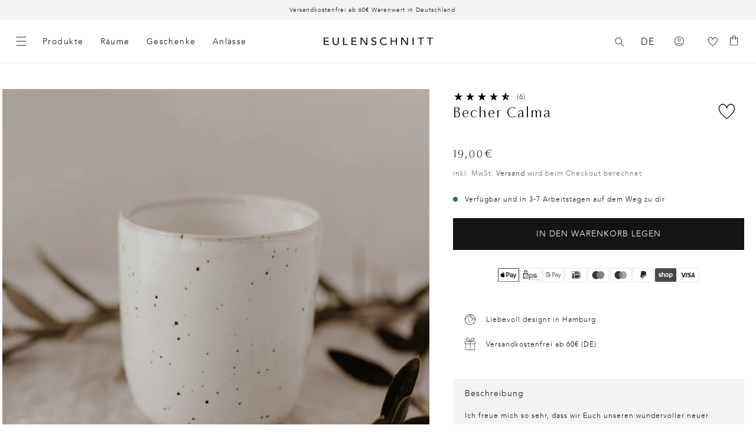

--- FILE ---
content_type: text/html; charset=utf-8
request_url: https://www.eulenschnitt.de/collections/geschirr/products/becher-calma
body_size: 89348
content:
<!doctype html>
<html class="no-js" lang="de">
  <head>
    <script id="pandectes-rules">   /* PANDECTES-GDPR: DO NOT MODIFY AUTO GENERATED CODE OF THIS SCRIPT */      window.PandectesSettings = {"store":{"id":56251678869,"plan":"premium","theme":"Release Candidate","primaryLocale":"de","adminMode":false,"headless":false,"storefrontRootDomain":"","checkoutRootDomain":"","storefrontAccessToken":""},"tsPublished":1740497248,"declaration":{"showPurpose":false,"showProvider":false,"showDateGenerated":false},"language":{"unpublished":[],"languageMode":"Multilingual","fallbackLanguage":"de","languageDetection":"country","languagesSupported":["en","fr"]},"texts":{"managed":{"headerText":{"de":"Wir respektieren deine Privatsphäre","en":"We respect your privacy","fr":"Nous respectons votre vie privée"},"consentText":{"de":"Diese Website verwendet Cookies, um Ihnen das beste Erlebnis zu bieten. Die Erhebung, Weitergabe und Verwendung personenbezogener Daten kann für die Personalisierung von Werbeanzeigen verwendet werden.","en":"This website uses cookies to ensure you get the best experience.","fr":"Ce site utilise des cookies pour vous garantir la meilleure expérience."},"linkText":{"de":"Mehr erfahren","en":"Learn more","fr":"Apprendre encore plus"},"imprintText":{"de":"Imprint","en":"Imprint","fr":"Imprimer"},"allowButtonText":{"de":"Annehmen","en":"Accept","fr":"J'accepte"},"denyButtonText":{"de":"Ablehnen","en":"Decline","fr":"Déclin"},"dismissButtonText":{"de":"Okay","en":"Ok","fr":"D'accord"},"leaveSiteButtonText":{"de":"Diese Seite verlassen","en":"Leave this site","fr":"Quitter ce site"},"preferencesButtonText":{"de":"Einstellungen","en":"Preferences","fr":"Préférences"},"cookiePolicyText":{"de":"Cookie-Richtlinie","en":"Cookie policy","fr":"Politique de cookies"},"preferencesPopupTitleText":{"de":"Einwilligungseinstellungen verwalten","en":"Manage consent preferences","fr":"Gérer les préférences de consentement"},"preferencesPopupIntroText":{"de":"Wir verwenden Cookies, um die Funktionalität der Website zu optimieren, die Leistung zu analysieren und Ihnen ein personalisiertes Erlebnis zu bieten. Einige Cookies sind für den ordnungsgemäßen Betrieb der Website unerlässlich. Diese Cookies können nicht deaktiviert werden. In diesem Fenster können Sie Ihre Präferenzen für Cookies verwalten.","en":"We use cookies to optimize website functionality, analyze the performance, and provide personalized experience to you. Some cookies are essential to make the website operate and function correctly. Those cookies cannot be disabled. In this window you can manage your preference of cookies.","fr":"Nous utilisons des cookies pour optimiser les fonctionnalités du site Web, analyser les performances et vous offrir une expérience personnalisée. Certains cookies sont indispensables au bon fonctionnement et au bon fonctionnement du site. Ces cookies ne peuvent pas être désactivés. Dans cette fenêtre, vous pouvez gérer votre préférence de cookies."},"preferencesPopupSaveButtonText":{"de":"Auswahl speichern","en":"Save preferences","fr":"Enregistrer les préférences"},"preferencesPopupCloseButtonText":{"de":"Schließen","en":"Close","fr":"proche"},"preferencesPopupAcceptAllButtonText":{"de":"Alles Akzeptieren","en":"Accept all","fr":"Accepter tout"},"preferencesPopupRejectAllButtonText":{"de":"Alles ablehnen","en":"Reject all","fr":"Tout rejeter"},"cookiesDetailsText":{"de":"Cookie-Details","en":"Cookies details","fr":"Détails des cookies"},"preferencesPopupAlwaysAllowedText":{"de":"Immer erlaubt","en":"Always allowed","fr":"Toujours activé"},"accessSectionParagraphText":{"de":"Sie haben das Recht, jederzeit auf Ihre Daten zuzugreifen.","en":"You have the right to request access to your data at any time.","fr":"Vous avez le droit de pouvoir accéder à vos données à tout moment."},"accessSectionTitleText":{"de":"Datenübertragbarkeit","en":"Data portability","fr":"Portabilité des données"},"accessSectionAccountInfoActionText":{"de":"persönliche Daten","en":"Personal data","fr":"Données personnelles"},"accessSectionDownloadReportActionText":{"de":"Alle Daten anfordern","en":"Request export","fr":"Tout télécharger"},"accessSectionGDPRRequestsActionText":{"de":"Anfragen betroffener Personen","en":"Data subject requests","fr":"Demandes des personnes concernées"},"accessSectionOrdersRecordsActionText":{"de":"Aufträge","en":"Orders","fr":"Ordres"},"rectificationSectionParagraphText":{"de":"Sie haben das Recht, die Aktualisierung Ihrer Daten zu verlangen, wann immer Sie dies für angemessen halten.","en":"You have the right to request your data to be updated whenever you think it is appropriate.","fr":"Vous avez le droit de demander la mise à jour de vos données chaque fois que vous le jugez approprié."},"rectificationSectionTitleText":{"de":"Datenberichtigung","en":"Data Rectification","fr":"Rectification des données"},"rectificationCommentPlaceholder":{"de":"Beschreiben Sie, was Sie aktualisieren möchten","en":"Describe what you want to be updated","fr":"Décrivez ce que vous souhaitez mettre à jour"},"rectificationCommentValidationError":{"de":"Kommentar ist erforderlich","en":"Comment is required","fr":"Un commentaire est requis"},"rectificationSectionEditAccountActionText":{"de":"Aktualisierung anfordern","en":"Request an update","fr":"Demander une mise à jour"},"erasureSectionTitleText":{"de":"Recht auf Vergessenwerden","en":"Right to be forgotten","fr":"Droit à l'oubli"},"erasureSectionParagraphText":{"de":"Sie haben das Recht, die Löschung aller Ihrer Daten zu verlangen. Danach können Sie nicht mehr auf Ihr Konto zugreifen.","en":"You have the right to ask all your data to be erased. After that, you will no longer be able to access your account.","fr":"Vous avez le droit de demander que toutes vos données soient effacées. Après cela, vous ne pourrez plus accéder à votre compte."},"erasureSectionRequestDeletionActionText":{"de":"Löschung personenbezogener Daten anfordern","en":"Request personal data deletion","fr":"Demander la suppression des données personnelles"},"consentDate":{"de":"Zustimmungsdatum","en":"Consent date","fr":"Date de consentement"},"consentId":{"de":"Einwilligungs-ID","en":"Consent ID","fr":"ID de consentement"},"consentSectionChangeConsentActionText":{"de":"Einwilligungspräferenz ändern","en":"Change consent preference","fr":"Modifier la préférence de consentement"},"consentSectionConsentedText":{"de":"Sie haben der Cookie-Richtlinie dieser Website zugestimmt am","en":"You consented to the cookies policy of this website on","fr":"Vous avez consenti à la politique de cookies de ce site Web sur"},"consentSectionNoConsentText":{"de":"Sie haben der Cookie-Richtlinie dieser Website nicht zugestimmt.","en":"You have not consented to the cookies policy of this website.","fr":"Vous n'avez pas consenti à la politique de cookies de ce site Web."},"consentSectionTitleText":{"de":"Ihre Cookie-Einwilligung","en":"Your cookie consent","fr":"Votre consentement aux cookies"},"consentStatus":{"de":"Einwilligungspräferenz","en":"Consent preference","fr":"Préférence de consentement"},"confirmationFailureMessage":{"de":"Ihre Anfrage wurde nicht bestätigt. Bitte versuchen Sie es erneut und wenn das Problem weiterhin besteht, wenden Sie sich an den Ladenbesitzer, um Hilfe zu erhalten","en":"Your request was not verified. Please try again and if problem persists, contact store owner for assistance","fr":"Votre demande n'a pas été vérifiée. Veuillez réessayer et si le problème persiste, contactez le propriétaire du magasin pour obtenir de l'aide"},"confirmationFailureTitle":{"de":"Ein Problem ist aufgetreten","en":"A problem occurred","fr":"Un problème est survenu"},"confirmationSuccessMessage":{"de":"Wir werden uns in Kürze zu Ihrem Anliegen bei Ihnen melden.","en":"We will soon get back to you as to your request.","fr":"Nous reviendrons rapidement vers vous quant à votre demande."},"confirmationSuccessTitle":{"de":"Ihre Anfrage wurde bestätigt","en":"Your request is verified","fr":"Votre demande est vérifiée"},"guestsSupportEmailFailureMessage":{"de":"Ihre Anfrage wurde nicht übermittelt. Bitte versuchen Sie es erneut und wenn das Problem weiterhin besteht, wenden Sie sich an den Shop-Inhaber, um Hilfe zu erhalten.","en":"Your request was not submitted. Please try again and if problem persists, contact store owner for assistance.","fr":"Votre demande n'a pas été soumise. Veuillez réessayer et si le problème persiste, contactez le propriétaire du magasin pour obtenir de l'aide."},"guestsSupportEmailFailureTitle":{"de":"Ein Problem ist aufgetreten","en":"A problem occurred","fr":"Un problème est survenu"},"guestsSupportEmailPlaceholder":{"de":"E-Mail-Addresse","en":"E-mail address","fr":"Adresse e-mail"},"guestsSupportEmailSuccessMessage":{"de":"Wenn Sie als Kunde dieses Shops registriert sind, erhalten Sie in Kürze eine E-Mail mit Anweisungen zum weiteren Vorgehen.","en":"If you are registered as a customer of this store, you will soon receive an email with instructions on how to proceed.","fr":"Si vous êtes inscrit en tant que client de ce magasin, vous recevrez bientôt un e-mail avec des instructions sur la marche à suivre."},"guestsSupportEmailSuccessTitle":{"de":"Vielen Dank für die Anfrage","en":"Thank you for your request","fr":"Merci pour votre requête"},"guestsSupportEmailValidationError":{"de":"Email ist ungültig","en":"Email is not valid","fr":"L'email n'est pas valide"},"guestsSupportInfoText":{"de":"Bitte loggen Sie sich mit Ihrem Kundenkonto ein, um fortzufahren.","en":"Please login with your customer account to further proceed.","fr":"Veuillez vous connecter avec votre compte client pour continuer."},"submitButton":{"de":"einreichen","en":"Submit","fr":"Soumettre"},"submittingButton":{"de":"Senden...","en":"Submitting...","fr":"Soumission..."},"cancelButton":{"de":"Abbrechen","en":"Cancel","fr":"Annuler"},"declIntroText":{"de":"Wir verwenden Cookies, um die Funktionalität der Website zu optimieren, die Leistung zu analysieren und Ihnen ein personalisiertes Erlebnis zu bieten. Einige Cookies sind für den ordnungsgemäßen Betrieb der Website unerlässlich. Diese Cookies können nicht deaktiviert werden. In diesem Fenster können Sie Ihre Präferenzen für Cookies verwalten.","en":"We use cookies to optimize website functionality, analyze the performance, and provide personalized experience to you. Some cookies are essential to make the website operate and function correctly. Those cookies cannot be disabled. In this window you can manage your preference of cookies.","fr":"Nous utilisons des cookies pour optimiser les fonctionnalités du site Web, analyser les performances et vous offrir une expérience personnalisée. Certains cookies sont indispensables au bon fonctionnement et au bon fonctionnement du site Web. Ces cookies ne peuvent pas être désactivés. Dans cette fenêtre, vous pouvez gérer vos préférences en matière de cookies."},"declName":{"de":"Name","en":"Name","fr":"Nom"},"declPurpose":{"de":"Zweck","en":"Purpose","fr":"But"},"declType":{"de":"Typ","en":"Type","fr":"Type"},"declRetention":{"de":"Speicherdauer","en":"Retention","fr":"Rétention"},"declProvider":{"de":"Anbieter","en":"Provider","fr":"Fournisseur"},"declFirstParty":{"de":"Erstanbieter","en":"First-party","fr":"Première partie"},"declThirdParty":{"de":"Drittanbieter","en":"Third-party","fr":"Tierce partie"},"declSeconds":{"de":"Sekunden","en":"seconds","fr":"secondes"},"declMinutes":{"de":"Minuten","en":"minutes","fr":"minutes"},"declHours":{"de":"Std.","en":"hours","fr":"heures"},"declDays":{"de":"Tage","en":"days","fr":"jours"},"declMonths":{"de":"Monate","en":"months","fr":"mois"},"declYears":{"de":"Jahre","en":"years","fr":"années"},"declSession":{"de":"Sitzung","en":"Session","fr":"Session"},"declDomain":{"de":"Domain","en":"Domain","fr":"Domaine"},"declPath":{"de":"Weg","en":"Path","fr":"Chemin"}},"categories":{"strictlyNecessaryCookiesTitleText":{"de":"Unbedingt notwendige Cookies","en":"Strictly necessary cookies","fr":"Cookies strictement nécessaires"},"strictlyNecessaryCookiesDescriptionText":{"de":"Diese Cookies sind unerlässlich, damit Sie sich auf der Website bewegen und ihre Funktionen nutzen können, z. B. den Zugriff auf sichere Bereiche der Website. Ohne diese Cookies kann die Website nicht richtig funktionieren.","en":"These cookies are essential in order to enable you to move around the website and use its features, such as accessing secure areas of the website. The website cannot function properly without these cookies.","fr":"Ces cookies sont essentiels pour vous permettre de vous déplacer sur le site Web et d'utiliser ses fonctionnalités, telles que l'accès aux zones sécurisées du site Web. Le site Web ne peut pas fonctionner correctement sans ces cookies."},"functionalityCookiesTitleText":{"de":"Funktionale Cookies","en":"Functional cookies","fr":"Cookies fonctionnels"},"functionalityCookiesDescriptionText":{"de":"Diese Cookies ermöglichen es der Website, verbesserte Funktionalität und Personalisierung bereitzustellen. Sie können von uns oder von Drittanbietern gesetzt werden, deren Dienste wir auf unseren Seiten hinzugefügt haben. Wenn Sie diese Cookies nicht zulassen, funktionieren einige oder alle dieser Dienste möglicherweise nicht richtig.","en":"These cookies enable the site to provide enhanced functionality and personalisation. They may be set by us or by third party providers whose services we have added to our pages. If you do not allow these cookies then some or all of these services may not function properly.","fr":"Ces cookies permettent au site de fournir des fonctionnalités et une personnalisation améliorées. Ils peuvent être définis par nous ou par des fournisseurs tiers dont nous avons ajouté les services à nos pages. Si vous n'autorisez pas ces cookies, certains ou tous ces services peuvent ne pas fonctionner correctement."},"performanceCookiesTitleText":{"de":"Leistungs-Cookies","en":"Performance cookies","fr":"Cookies de performances"},"performanceCookiesDescriptionText":{"de":"Diese Cookies ermöglichen es uns, die Leistung unserer Website zu überwachen und zu verbessern. Sie ermöglichen es uns beispielsweise, Besuche zu zählen, Verkehrsquellen zu identifizieren und zu sehen, welche Teile der Website am beliebtesten sind.","en":"These cookies enable us to monitor and improve the performance of our website. For example, they allow us to count visits, identify traffic sources and see which parts of the site are most popular.","fr":"Ces cookies nous permettent de surveiller et d'améliorer les performances de notre site Web. Par exemple, ils nous permettent de compter les visites, d'identifier les sources de trafic et de voir quelles parties du site sont les plus populaires."},"targetingCookiesTitleText":{"de":"Targeting-Cookies","en":"Targeting cookies","fr":"Ciblage des cookies"},"targetingCookiesDescriptionText":{"de":"Diese Cookies können von unseren Werbepartnern über unsere Website gesetzt werden. Sie können von diesen Unternehmen verwendet werden, um ein Profil Ihrer Interessen zu erstellen und Ihnen relevante Werbung auf anderen Websites anzuzeigen. Sie speichern keine direkten personenbezogenen Daten, sondern basieren auf der eindeutigen Identifizierung Ihres Browsers und Ihres Internetgeräts. Wenn Sie diese Cookies nicht zulassen, erleben Sie weniger zielgerichtete Werbung.","en":"These cookies may be set through our site by our advertising partners. They may be used by those companies to build a profile of your interests and show you relevant adverts on other sites.    They do not store directly personal information, but are based on uniquely identifying your browser and internet device. If you do not allow these cookies, you will experience less targeted advertising.","fr":"Ces cookies peuvent être installés via notre site par nos partenaires publicitaires. Ils peuvent être utilisés par ces sociétés pour établir un profil de vos intérêts et vous montrer des publicités pertinentes sur d'autres sites. Ils ne stockent pas directement d'informations personnelles, mais sont basés sur l'identification unique de votre navigateur et de votre appareil Internet. Si vous n'autorisez pas ces cookies, vous bénéficierez d'une publicité moins ciblée."},"unclassifiedCookiesTitleText":{"de":"Nicht klassifizierte Cookies","en":"Unclassified cookies","fr":"Cookies non classés"},"unclassifiedCookiesDescriptionText":{"de":"Nicht klassifizierte Cookies sind Cookies, die wir gerade zusammen mit den Anbietern einzelner Cookies klassifizieren.","en":"Unclassified cookies are cookies that we are in the process of classifying, together with the providers of individual cookies.","fr":"Les cookies non classés sont des cookies que nous sommes en train de classer avec les fournisseurs de cookies individuels."}},"auto":{}},"library":{"previewMode":false,"fadeInTimeout":0,"defaultBlocked":7,"showLink":true,"showImprintLink":false,"showGoogleLink":true,"enabled":true,"cookie":{"expiryDays":365,"secure":true,"domain":""},"dismissOnScroll":false,"dismissOnWindowClick":false,"dismissOnTimeout":false,"palette":{"popup":{"background":"#FFFFFF","backgroundForCalculations":{"a":1,"b":255,"g":255,"r":255},"text":"#000000"},"button":{"background":"#000000","backgroundForCalculations":{"a":1,"b":0,"g":0,"r":0},"text":"#FFFFFF","textForCalculation":{"a":1,"b":255,"g":255,"r":255},"border":"transparent"}},"content":{"href":"https://www.eulenschnitt.de/policies/privacy-policy","imprintHref":"/","close":"&#10005;","target":"_blank","logo":""},"window":"<div role=\"dialog\" aria-live=\"polite\" aria-label=\"cookieconsent\" aria-describedby=\"cookieconsent:desc\" id=\"pandectes-banner\" class=\"cc-window-wrapper cc-bottom-wrapper\"><div class=\"pd-cookie-banner-window cc-window {{classes}}\"><!--googleoff: all-->{{children}}<!--googleon: all--></div></div>","compliance":{"custom":"<div class=\"cc-compliance cc-highlight\">{{preferences}}{{allow}}{{deny}}</div>"},"type":"custom","layouts":{"basic":"{{messagelink}}{{compliance}}{{close}}"},"position":"bottom","theme":"classic","revokable":false,"animateRevokable":false,"revokableReset":false,"revokableLogoUrl":"https://cdn.shopify.com/s/files/1/0562/5167/8869/t/182/assets/pandectes-reopen-logo.png?v=1740043244","revokablePlacement":"bottom-left","revokableMarginHorizontal":15,"revokableMarginVertical":15,"static":false,"autoAttach":true,"hasTransition":true,"blacklistPage":[""],"elements":{"close":"<button aria-label=\"dismiss cookie message\" type=\"button\" tabindex=\"0\" class=\"cc-close\">{{close}}</button>","dismiss":"<button aria-label=\"dismiss cookie message\" type=\"button\" tabindex=\"0\" class=\"cc-btn cc-btn-decision cc-dismiss\">{{dismiss}}</button>","allow":"<button aria-label=\"allow cookies\" type=\"button\" tabindex=\"0\" class=\"cc-btn cc-btn-decision cc-allow\">{{allow}}</button>","deny":"<button aria-label=\"deny cookies\" type=\"button\" tabindex=\"0\" class=\"cc-btn cc-btn-decision cc-deny\">{{deny}}</button>","preferences":"<button aria-label=\"settings cookies\" tabindex=\"0\" type=\"button\" class=\"cc-btn cc-settings\" onclick=\"Pandectes.fn.openPreferences()\">{{preferences}}</button>"}},"geolocation":{"brOnly":false,"caOnly":false,"euOnly":true},"dsr":{"guestsSupport":false,"accessSectionDownloadReportAuto":false},"banner":{"resetTs":1622637113,"extraCss":"        .cc-banner-logo {max-width: 24em!important;}    @media(min-width: 768px) {.cc-window.cc-floating{max-width: 24em!important;width: 24em!important;}}    .cc-message, .pd-cookie-banner-window .cc-header, .cc-logo {text-align: left}    .cc-window-wrapper{z-index: 2147483647;}    .cc-window{z-index: 2147483647;font-family: inherit;}    .pd-cookie-banner-window .cc-header{font-family: inherit;}    .pd-cp-ui{font-family: inherit; background-color: #FFFFFF;color:#000000;}    button.pd-cp-btn, a.pd-cp-btn{background-color:#000000;color:#FFFFFF!important;}    input + .pd-cp-preferences-slider{background-color: rgba(0, 0, 0, 0.3)}    .pd-cp-scrolling-section::-webkit-scrollbar{background-color: rgba(0, 0, 0, 0.3)}    input:checked + .pd-cp-preferences-slider{background-color: rgba(0, 0, 0, 1)}    .pd-cp-scrolling-section::-webkit-scrollbar-thumb {background-color: rgba(0, 0, 0, 1)}    .pd-cp-ui-close{color:#000000;}    .pd-cp-preferences-slider:before{background-color: #FFFFFF}    .pd-cp-title:before {border-color: #000000!important}    .pd-cp-preferences-slider{background-color:#000000}    .pd-cp-toggle{color:#000000!important}    @media(max-width:699px) {.pd-cp-ui-close-top svg {fill: #000000}}    .pd-cp-toggle:hover,.pd-cp-toggle:visited,.pd-cp-toggle:active{color:#000000!important}    .pd-cookie-banner-window {box-shadow: 0 0 18px rgb(0 0 0 / 20%);}  .cc-deny{background-color: transparent !important; border-color: rgb(0, 0, 0) !important;color: rgb(0, 0, 0) !important;}","customJavascript":{},"showPoweredBy":false,"logoHeight":40,"revokableTrigger":false,"hybridStrict":false,"cookiesBlockedByDefault":"7","isActive":true,"implicitSavePreferences":true,"cookieIcon":false,"blockBots":false,"showCookiesDetails":true,"hasTransition":true,"blockingPage":false,"showOnlyLandingPage":false,"leaveSiteUrl":"https://www.google.com","linkRespectStoreLang":false},"cookies":{"0":[{"name":"shopify_pay_redirect","type":"http","domain":"www.eulenschnitt.de","path":"/","provider":"Shopify","firstParty":true,"retention":"1 year(s)","expires":1,"unit":"declYears","purpose":{"de":"Das Cookie ist für die sichere Checkout- und Zahlungsfunktion auf der Website erforderlich. Diese Funktion wird von shopify.com bereitgestellt.","en":"Used to accelerate the checkout process when the buyer has a Shop Pay account.","fr":"Le cookie est nécessaire pour la fonction de paiement et de paiement sécurisé sur le site Web. Cette fonction est fournie par shopify.com."}},{"name":"localization","type":"http","domain":"www.eulenschnitt.de","path":"/","provider":"Shopify","firstParty":true,"retention":"1 year(s)","expires":1,"unit":"declYears","purpose":{"de":"","en":"Used to localize the cart to the correct country.","fr":"Localisation de boutique Shopify"}},{"name":"cart_currency","type":"http","domain":"www.eulenschnitt.de","path":"/","provider":"Shopify","firstParty":true,"retention":"1 year(s)","expires":1,"unit":"declYears","purpose":{"de":"Das Cookie ist für die sichere Checkout- und Zahlungsfunktion auf der Website erforderlich. Diese Funktion wird von shopify.com bereitgestellt.","en":"Used after a checkout is completed to initialize a new empty cart with the same currency as the one just used.","fr":"Le cookie est nécessaire pour la fonction de paiement et de paiement sécurisé sur le site Web. Cette fonction est fournie par shopify.com."}},{"name":"secure_customer_sig","type":"http","domain":"www.eulenschnitt.de","path":"/","provider":"Shopify","firstParty":true,"retention":"1 year(s)","expires":1,"unit":"declYears","purpose":{"de":"Wird im Zusammenhang mit dem Kundenlogin verwendet.","en":"Used to identify a user after they sign into a shop as a customer so they do not need to log in again.","fr":"Utilisé en relation avec la connexion client."}},{"name":"_cmp_a","type":"http","domain":".eulenschnitt.de","path":"/","provider":"Shopify","firstParty":false,"retention":"1 day(s)","expires":1,"unit":"declDays","purpose":{"de":"Wird zum Verwalten der Datenschutzeinstellungen des Kunden verwendet.","en":"Used for managing customer privacy settings.","fr":"Utilisé pour gérer les paramètres de confidentialité des clients."}},{"name":"_tracking_consent","type":"http","domain":".eulenschnitt.de","path":"/","provider":"Shopify","firstParty":false,"retention":"1 year(s)","expires":1,"unit":"declYears","purpose":{"de":"Tracking-Einstellungen.","en":"Used to store a user's preferences if a merchant has set up privacy rules in the visitor's region.","fr":"Préférences de suivi."}},{"name":"keep_alive","type":"http","domain":"www.eulenschnitt.de","path":"/","provider":"Shopify","firstParty":true,"retention":"30 minute(s)","expires":30,"unit":"declMinutes","purpose":{"de":"Wird im Zusammenhang mit der Käuferlokalisierung verwendet.","en":"Used when international domain redirection is enabled to determine if a request is the first one of a session.","fr":"Utilisé en relation avec la localisation de l'acheteur."}},{"name":"_pandectes_gdpr","type":"http","domain":".www.eulenschnitt.de","path":"/","provider":"Pandectes","firstParty":true,"retention":"1 year(s)","expires":1,"unit":"declYears","purpose":{"de":"Wird für die Funktionalität des Cookies-Zustimmungsbanners verwendet.","en":"Used for the functionality of the cookies consent banner.","fr":"Utilisé pour la fonctionnalité de la bannière de consentement aux cookies."}},{"name":"_secure_session_id","type":"http","domain":"www.eulenschnitt.de","path":"/","provider":"Shopify","firstParty":true,"retention":"1 month(s)","expires":1,"unit":"declMonths","purpose":{"de":"Wird in Verbindung mit der Navigation durch eine Storefront verwendet."}}],"1":[{"name":"_shg_user_id","type":"http","domain":"www.eulenschnitt.de","path":"/","provider":"Shogun","firstParty":true,"retention":"1 year(s)","expires":1,"unit":"declYears","purpose":{"de":"","en":"Used by Shogun Application","fr":"Utilisé par l&#39;application Shogun"}},{"name":"_shg_session_id","type":"http","domain":"www.eulenschnitt.de","path":"/","provider":"Shogun","firstParty":true,"retention":"1 year(s)","expires":1,"unit":"declYears","purpose":{"de":"","en":"Used by Shogun Application","fr":"Utilisé par l&#39;application Shogun"}},{"name":"_s","type":"http","domain":".eulenschnitt.de","path":"/","provider":"Shopify","firstParty":false,"retention":"1 year(s)","expires":1,"unit":"declYears","purpose":{"de":"Shopify-Analysen."}},{"name":"_y","type":"http","domain":".eulenschnitt.de","path":"/","provider":"Shopify","firstParty":false,"retention":"1 year(s)","expires":1,"unit":"declYears","purpose":{"de":"Shopify-Analysen."}},{"name":"_pinterest_ct_ua","type":"http","domain":".ct.pinterest.com","path":"/","provider":"Pinterest","firstParty":false,"retention":"1 year(s)","expires":1,"unit":"declYears","purpose":{"de":"Wird verwendet, um Aktionen seitenübergreifend zu gruppieren.","en":"Used to group actions across pages.","fr":"Utilisé pour regrouper des actions sur plusieurs pages."}}],"2":[{"name":"_shopify_sa_t","type":"http","domain":".eulenschnitt.de","path":"/","provider":"Shopify","firstParty":false,"retention":"1 year(s)","expires":1,"unit":"declYears","purpose":{"de":"Shopify-Analysen in Bezug auf Marketing und Empfehlungen.","en":"Capture the landing page of visitor when they come from other sites to support marketing analytics.","fr":"Analyses Shopify relatives au marketing et aux références."}},{"name":"_shopify_sa_p","type":"http","domain":".eulenschnitt.de","path":"/","provider":"Shopify","firstParty":false,"retention":"1 year(s)","expires":1,"unit":"declYears","purpose":{"de":"Shopify-Analysen in Bezug auf Marketing und Empfehlungen.","en":"Capture the landing page of visitor when they come from other sites to support marketing analytics.","fr":"Analyses Shopify relatives au marketing et aux références."}},{"name":"_gat","type":"http","domain":".eulenschnitt.de","path":"/","provider":"Google","firstParty":false,"retention":"1 year(s)","expires":1,"unit":"declYears","purpose":{"de":"Cookie wird von Google Analytics platziert, um Anfragen von Bots zu filtern.","en":"Cookie is placed by Google Analytics to filter requests from bots.","fr":"Le cookie est placé par Google Analytics pour filtrer les requêtes des bots."}},{"name":"_shopify_s","type":"http","domain":".eulenschnitt.de","path":"/","provider":"Shopify","firstParty":false,"retention":"1 year(s)","expires":1,"unit":"declYears","purpose":{"de":"Shopify-Analysen.","en":"Used to identify a given browser session/shop combination. Duration is 30 minute rolling expiry of last use.","fr":"Analyses Shopify."}},{"name":"_ga","type":"http","domain":".eulenschnitt.de","path":"/","provider":"Google","firstParty":false,"retention":"1 year(s)","expires":1,"unit":"declYears","purpose":{"de":"Cookie wird von Google Analytics mit unbekannter Funktionalität gesetzt","en":"Cookie is set by Google Analytics with unknown functionality","fr":"Le cookie est défini par Google Analytics avec une fonctionnalité inconnue"}},{"name":"_landing_page","type":"http","domain":".eulenschnitt.de","path":"/","provider":"Shopify","firstParty":false,"retention":"1 year(s)","expires":1,"unit":"declYears","purpose":{"de":"Verfolgt Zielseiten.","en":"Capture the landing page of visitor when they come from other sites.","fr":"Suit les pages de destination."}},{"name":"_shopify_y","type":"http","domain":".eulenschnitt.de","path":"/","provider":"Shopify","firstParty":false,"retention":"1 year(s)","expires":1,"unit":"declYears","purpose":{"de":"Shopify-Analysen.","en":"Shopify analytics.","fr":"Analyses Shopify."}},{"name":"_orig_referrer","type":"http","domain":".eulenschnitt.de","path":"/","provider":"Shopify","firstParty":false,"retention":"1 year(s)","expires":1,"unit":"declYears","purpose":{"de":"Verfolgt Zielseiten.","en":"Allows merchant to identify where people are visiting them from.","fr":"Suit les pages de destination."}},{"name":"_gid","type":"http","domain":".eulenschnitt.de","path":"/","provider":"Google","firstParty":false,"retention":"1 year(s)","expires":1,"unit":"declYears","purpose":{"de":"Cookie wird von Google Analytics platziert, um Seitenaufrufe zu zählen und zu verfolgen.","en":"Cookie is placed by Google Analytics to count and track pageviews.","fr":"Le cookie est placé par Google Analytics pour compter et suivre les pages vues."}},{"name":"soundest-views","type":"http","domain":".eulenschnitt.de","path":"/","provider":"Omnisend","firstParty":false,"retention":"Session","expires":1,"unit":"declDays","purpose":{"de":"","en":"Used to count number of pageview in a session.","fr":"Utilisé pour compter le nombre de pages vues dans une session."}},{"name":"__cf_bm","type":"http","domain":".reviews.io","path":"/","provider":"CloudFlare","firstParty":false,"retention":"30 minute(s)","expires":30,"unit":"declMinutes","purpose":{"de":"Wird verwendet, um eingehenden Datenverkehr zu verwalten, der den mit Bots verbundenen Kriterien entspricht.","en":"Used to manage incoming traffic that matches criteria associated with bots.","fr":"Utilisé pour gérer le trafic entrant qui correspond aux critères associés aux bots."}},{"name":"__cf_bm","type":"http","domain":".forms.soundestlink.com","path":"/","provider":"CloudFlare","firstParty":false,"retention":"30 minute(s)","expires":30,"unit":"declMinutes","purpose":{"de":"Wird verwendet, um eingehenden Datenverkehr zu verwalten, der den mit Bots verbundenen Kriterien entspricht.","en":"Used to manage incoming traffic that matches criteria associated with bots.","fr":"Utilisé pour gérer le trafic entrant qui correspond aux critères associés aux bots."}},{"name":"_shopify_s","type":"http","domain":"de","path":"/","provider":"Shopify","firstParty":false,"retention":"Session","expires":1,"unit":"declSeconds","purpose":{"de":"Shopify-Analysen.","en":"Used to identify a given browser session/shop combination. Duration is 30 minute rolling expiry of last use.","fr":"Analyses Shopify."}},{"name":"_boomr_clss","type":"html_local","domain":"https://www.eulenschnitt.de","path":"/","provider":"Shopify","firstParty":true,"retention":"Local Storage","expires":1,"unit":"declYears","purpose":{"de":"Wird zur Überwachung und Optimierung der Leistung von Shopify-Shops verwendet."}},{"name":"_ga_WPF1BVJ5HR","type":"http","domain":".eulenschnitt.de","path":"/","provider":"Google","firstParty":false,"retention":"1 year(s)","expires":1,"unit":"declYears","purpose":{"de":""}},{"name":"_ga_74GVHQ34PM","type":"http","domain":".eulenschnitt.de","path":"/","provider":"Google","firstParty":false,"retention":"1 year(s)","expires":1,"unit":"declYears","purpose":{"de":""}},{"name":"klaviyoPagesVisitCount","type":"html_session","domain":"https://www.eulenschnitt.de","path":"/","provider":"Unknown","firstParty":true,"retention":"Session","expires":1,"unit":"declYears","purpose":{"de":""}}],"4":[{"name":"omnisendAnonymousID","type":"http","domain":".eulenschnitt.de","path":"/","provider":"Omnisend","firstParty":false,"retention":"1 year(s)","expires":1,"unit":"declYears","purpose":{"de":"Dieses Cookie wird verwendet, um eine Sitzung eines anonymen Kontakts oder eines Kontakts zu identifizieren.","en":"This cookie is used to identify a session of an anonymous contact or a contact.","fr":"Ce cookie est utilisé pour identifier une session d'un contact anonyme ou d'un contact."}},{"name":"_pin_unauth","type":"http","domain":".eulenschnitt.de","path":"/","provider":"Pinterest","firstParty":false,"retention":"1 year(s)","expires":1,"unit":"declYears","purpose":{"de":"","en":"Used to group actions for users who cannot be identified by Pinterest.","fr":"Utilisé pour regrouper les actions des utilisateurs qui ne peuvent pas être identifiés par Pinterest."}},{"name":"soundestID","type":"http","domain":".eulenschnitt.de","path":"/","provider":"Omnisend","firstParty":false,"retention":"Session","expires":1,"unit":"declDays","purpose":{"de":"","en":"Used to identify an anonymous contact.","fr":"Utilisé pour identifier un contact anonyme."}},{"name":"_gcl_au","type":"http","domain":".eulenschnitt.de","path":"/","provider":"Google","firstParty":false,"retention":"1 year(s)","expires":1,"unit":"declYears","purpose":{"de":"Cookie wird von Google Tag Manager platziert, um Conversions zu verfolgen.","en":"Cookie is placed by Google Tag Manager to track conversions.","fr":"Le cookie est placé par Google Tag Manager pour suivre les conversions."}},{"name":"omnisendSessionID","type":"http","domain":".eulenschnitt.de","path":"/","provider":"Omnisend","firstParty":false,"retention":"1 year(s)","expires":1,"unit":"declYears","purpose":{"de":"","en":"Used to identify a session of an anonymous contact or a contact.","fr":"Utilisé pour identifier une session d&#39;un contact anonyme ou d&#39;un contact."}},{"name":"_fbp","type":"http","domain":".eulenschnitt.de","path":"/","provider":"Facebook","firstParty":false,"retention":"1 year(s)","expires":1,"unit":"declYears","purpose":{"de":"Cookie wird von Facebook platziert, um Besuche auf Websites zu verfolgen.","en":"Cookie is placed by Facebook to track visits across websites.","fr":"Le cookie est placé par Facebook pour suivre les visites sur les sites Web."}},{"name":"_ttp","type":"http","domain":".tiktok.com","path":"/","provider":"TikTok","firstParty":false,"retention":"1 year(s)","expires":1,"unit":"declYears","purpose":{"de":"Um die Leistung Ihrer Werbekampagnen zu messen und zu verbessern und das Benutzererlebnis (einschließlich Anzeigen) auf TikTok zu personalisieren.","en":"To measure and improve the performance of your advertising campaigns and to personalize the user's experience (including ads) on TikTok.","fr":"Pour mesurer et améliorer les performances de vos campagnes publicitaires et personnaliser l&#39;expérience utilisateur (y compris les publicités) sur TikTok."}},{"name":"__kla_id","type":"http","domain":"www.eulenschnitt.de","path":"/","provider":"Klaviyo","firstParty":true,"retention":"1 year(s)","expires":1,"unit":"declYears","purpose":{"de":"Verfolgt, wenn jemand durch eine Klaviyo-E-Mail auf Ihre Website klickt","en":"Tracks when someone clicks through a Klaviyo email to your website.","fr":"Suit quand quelqu'un clique sur un e-mail Klaviyo vers votre site Web."}},{"name":"_tt_enable_cookie","type":"http","domain":".eulenschnitt.de","path":"/","provider":"TikTok","firstParty":false,"retention":"1 year(s)","expires":1,"unit":"declYears","purpose":{"de":"Wird zur Identifizierung eines Besuchers verwendet.","en":"Used to identify a visitor.","fr":"Utilisé pour identifier un visiteur."}},{"name":"wpm-domain-test","type":"http","domain":"de","path":"/","provider":"Shopify","firstParty":false,"retention":"Session","expires":1,"unit":"declSeconds","purpose":{"de":"Wird verwendet, um die Speicherung von Parametern zu Produkten, die dem Warenkorb hinzugefügt wurden, oder zur Zahlungswährung zu testen","en":"Used to test Shopify's Web Pixel Manager with the domain to make sure everything is working correctly.\t","fr":"Utilisé pour tester Web Pixel Manager de Shopify avec le domaine pour s&#39;assurer que tout fonctionne correctement."}},{"name":"test_cookie","type":"http","domain":".doubleclick.net","path":"/","provider":"Google","firstParty":false,"retention":"15 minute(s)","expires":15,"unit":"declMinutes","purpose":{"de":"Um die Aktionen der Besucher zu messen, nachdem sie sich durch eine Anzeige geklickt haben. Verfällt nach jedem Besuch.","en":"To measure the visitors’ actions after they click through from an advert. Expires after each visit.","fr":"Pour mesurer les actions des visiteurs après avoir cliqué sur une publicité. Expire après chaque visite."}},{"name":"_ttp","type":"http","domain":".eulenschnitt.de","path":"/","provider":"TikTok","firstParty":false,"retention":"1 year(s)","expires":1,"unit":"declYears","purpose":{"de":"Um die Leistung Ihrer Werbekampagnen zu messen und zu verbessern und das Benutzererlebnis (einschließlich Anzeigen) auf TikTok zu personalisieren.","en":"To measure and improve the performance of your advertising campaigns and to personalize the user's experience (including ads) on TikTok.","fr":"Pour mesurer et améliorer les performances de vos campagnes publicitaires et personnaliser l&#39;expérience utilisateur (y compris les publicités) sur TikTok."}},{"name":"wpm-domain-test","type":"http","domain":"eulenschnitt.de","path":"/","provider":"Shopify","firstParty":false,"retention":"Session","expires":1,"unit":"declSeconds","purpose":{"de":"Wird verwendet, um die Speicherung von Parametern zu Produkten, die dem Warenkorb hinzugefügt wurden, oder zur Zahlungswährung zu testen","en":"Used to test Shopify's Web Pixel Manager with the domain to make sure everything is working correctly.\t","fr":"Utilisé pour tester Web Pixel Manager de Shopify avec le domaine pour s&#39;assurer que tout fonctionne correctement."}},{"name":"wpm-domain-test","type":"http","domain":"www.eulenschnitt.de","path":"/","provider":"Shopify","firstParty":true,"retention":"Session","expires":1,"unit":"declSeconds","purpose":{"de":"Wird verwendet, um die Speicherung von Parametern zu Produkten, die dem Warenkorb hinzugefügt wurden, oder zur Zahlungswährung zu testen","en":"Used to test Shopify's Web Pixel Manager with the domain to make sure everything is working correctly.\t","fr":"Utilisé pour tester Web Pixel Manager de Shopify avec le domaine pour s&#39;assurer que tout fonctionne correctement."}},{"name":"IDE","type":"http","domain":".doubleclick.net","path":"/","provider":"Google","firstParty":false,"retention":"1 year(s)","expires":1,"unit":"declYears","purpose":{"de":"Um die Aktionen der Besucher zu messen, nachdem sie sich durch eine Anzeige geklickt haben. Verfällt nach 1 Jahr.","en":"To measure the visitors’ actions after they click through from an advert. Expires after 1 year.","fr":"Pour mesurer les actions des visiteurs après avoir cliqué sur une publicité. Expire après 1 an."}},{"name":"lastExternalReferrerTime","type":"html_local","domain":"https://www.eulenschnitt.de","path":"/","provider":"Facebook","firstParty":true,"retention":"Local Storage","expires":1,"unit":"declYears","purpose":{"de":"Enthält den Zeitstempel der letzten Aktualisierung des lastExternalReferrer-Cookies.","en":"Contains the timestamp of the last update of the lastExternalReferrer cookie.","fr":"Contient l&#39;horodatage de la dernière mise à jour du cookie lastExternalReferrer."}},{"name":"lastExternalReferrer","type":"html_local","domain":"https://www.eulenschnitt.de","path":"/","provider":"Facebook","firstParty":true,"retention":"Local Storage","expires":1,"unit":"declYears","purpose":{"de":"Erkennt, wie der Benutzer auf die Website gelangt ist, indem er seine letzte URL-Adresse registriert.","en":"Detects how the user reached the website by registering their last URL-address.","fr":"Détecte comment l&#39;utilisateur a atteint le site Web en enregistrant sa dernière adresse URL."}},{"name":"tt_sessionId","type":"html_session","domain":"https://www.eulenschnitt.de","path":"/","provider":"TikTok","firstParty":true,"retention":"Session","expires":1,"unit":"declYears","purpose":{"de":"Wird vom sozialen Netzwerkdienst TikTok zur Verfolgung der Nutzung eingebetteter Dienste verwendet.","en":"Used by the social networking service, TikTok, for tracking the use of embedded services.","fr":"Utilisé par le service de réseau social TikTok pour suivre l’utilisation des services intégrés."}},{"name":"tt_pixel_session_index","type":"html_session","domain":"https://www.eulenschnitt.de","path":"/","provider":"TikTok","firstParty":true,"retention":"Session","expires":1,"unit":"declYears","purpose":{"de":"Wird vom sozialen Netzwerkdienst TikTok zur Verfolgung der Nutzung eingebetteter Dienste verwendet.","en":"Used by the social networking service, TikTok, for tracking the use of embedded services.","fr":"Utilisé par le service de réseau social TikTok pour suivre l’utilisation des services intégrés."}},{"name":"tt_appInfo","type":"html_session","domain":"https://www.eulenschnitt.de","path":"/","provider":"TikTok","firstParty":true,"retention":"Session","expires":1,"unit":"declYears","purpose":{"de":"Wird vom sozialen Netzwerkdienst TikTok zur Verfolgung der Nutzung eingebetteter Dienste verwendet.","en":"Used by the social networking service, TikTok, for tracking the use of embedded services.","fr":"Utilisé par le service de réseau social TikTok pour suivre l’utilisation des services intégrés."}},{"name":"omnisendShopifyCart","type":"http","domain":".eulenschnitt.de","path":"/","provider":"Unknown","firstParty":false,"retention":"Session","expires":-54,"unit":"declYears","purpose":{"de":""}},{"name":"TriplePixel","type":"html_local","domain":"https://www.eulenschnitt.de","path":"/","provider":"Unknown","firstParty":true,"retention":"Local Storage","expires":1,"unit":"declYears","purpose":{"de":""}},{"name":"klaviyoOnsite","type":"html_local","domain":"https://www.eulenschnitt.de","path":"/","provider":"Unknown","firstParty":true,"retention":"Local Storage","expires":1,"unit":"declYears","purpose":{"de":""}},{"name":"TriplePixelU","type":"html_local","domain":"https://www.eulenschnitt.de","path":"/","provider":"Unknown","firstParty":true,"retention":"Local Storage","expires":1,"unit":"declYears","purpose":{"de":""}}],"8":[{"name":"cart","type":"html_local","domain":"https://www.eulenschnitt.de","path":"/","provider":"Unknown","firstParty":true,"retention":"Local Storage","expires":1,"unit":"declYears","purpose":{"de":"Notwendig für die Warenkorbfunktion auf der Website.","en":"Contains information related to the user's cart.","fr":"Nécessaire pour la fonctionnalité de panier d'achat sur le site Web."}},{"name":"ar_debug","type":"http","domain":".pinterest.com","path":"/","provider":"Unknown","firstParty":false,"retention":"1 year(s)","expires":1,"unit":"declYears","purpose":{"de":"","en":"Checks whether a technical debugger-cookie is present.","fr":"Vérifie si un cookie de débogueur technique est présent."}},{"name":"EVENTS_MAP","type":"html_local","domain":"https://www.eulenschnitt.de","path":"/","provider":"Unknown","firstParty":true,"retention":"Local Storage","expires":1,"unit":"declYears","purpose":{"de":""}},{"name":"cartToken","type":"html_local","domain":"https://www.eulenschnitt.de","path":"/","provider":"Unknown","firstParty":true,"retention":"Local Storage","expires":1,"unit":"declYears","purpose":{"de":""}},{"name":"di_pmt_wt","type":"html_local","domain":"https://www.eulenschnitt.de","path":"/","provider":"Unknown","firstParty":true,"retention":"Local Storage","expires":1,"unit":"declYears","purpose":{"de":""}},{"name":"scCartData","type":"html_session","domain":"https://www.eulenschnitt.de","path":"/","provider":"Unknown","firstParty":true,"retention":"Session","expires":1,"unit":"declYears","purpose":{"de":""}},{"name":"dielahws","type":"html_session","domain":"https://www.eulenschnitt.de","path":"/","provider":"Unknown","firstParty":true,"retention":"Session","expires":1,"unit":"declYears","purpose":{"de":""}},{"name":"auth-security_rand_salt_","type":"html_local","domain":"https://www.eulenschnitt.de","path":"/","provider":"Unknown","firstParty":true,"retention":"Local Storage","expires":1,"unit":"declYears","purpose":{"de":""}},{"name":"true_rand_gen_sequence.dat_tmp","type":"html_local","domain":"https://www.eulenschnitt.de","path":"/","provider":"Unknown","firstParty":true,"retention":"Local Storage","expires":1,"unit":"declYears","purpose":{"de":""}},{"name":"scDiscountData","type":"html_session","domain":"https://www.eulenschnitt.de","path":"/","provider":"Unknown","firstParty":true,"retention":"Session","expires":1,"unit":"declYears","purpose":{"de":""}},{"name":"__storage_test__","type":"html_local","domain":"https://www.eulenschnitt.de","path":"/","provider":"Unknown","firstParty":true,"retention":"Local Storage","expires":1,"unit":"declYears","purpose":{"de":""}},{"name":"is_eu","type":"html_session","domain":"https://www.eulenschnitt.de","path":"/","provider":"Unknown","firstParty":true,"retention":"Session","expires":1,"unit":"declYears","purpose":{"de":""}},{"name":"bugsnag-anonymous-id","type":"html_local","domain":"https://pay.shopify.com","path":"/","provider":"Unknown","firstParty":false,"retention":"Local Storage","expires":1,"unit":"declYears","purpose":{"de":""}},{"name":"beacon","type":"html_local","domain":"https://www.eulenschnitt.de","path":"/","provider":"Unknown","firstParty":true,"retention":"Local Storage","expires":1,"unit":"declYears","purpose":{"de":""}},{"name":"local-storage-test","type":"html_local","domain":"https://www.eulenschnitt.de","path":"/","provider":"Unknown","firstParty":true,"retention":"Local Storage","expires":1,"unit":"declYears","purpose":{"de":""}},{"name":"_kla_test","type":"html_local","domain":"https://www.eulenschnitt.de","path":"/","provider":"Unknown","firstParty":true,"retention":"Local Storage","expires":1,"unit":"declYears","purpose":{"de":""}},{"name":"true_rand_gen_sequence.math_","type":"html_local","domain":"https://www.eulenschnitt.de","path":"/","provider":"Unknown","firstParty":true,"retention":"Local Storage","expires":1,"unit":"declYears","purpose":{"de":""}},{"name":"true_rand_gen_sequence.dat_","type":"html_local","domain":"https://www.eulenschnitt.de","path":"/","provider":"Unknown","firstParty":true,"retention":"Local Storage","expires":1,"unit":"declYears","purpose":{"de":""}}]},"blocker":{"isActive":true,"googleConsentMode":{"id":"","analyticsId":"G-WPF1BVJ5HR","adwordsId":"AW-882276819","isActive":true,"adStorageCategory":4,"analyticsStorageCategory":4,"personalizationStorageCategory":4,"functionalityStorageCategory":1,"customEvent":true,"securityStorageCategory":0,"redactData":true,"urlPassthrough":true,"dataLayerProperty":"dataLayer","waitForUpdate":0,"useNativeChannel":true},"facebookPixel":{"id":"","isActive":false,"ldu":false},"microsoft":{"isActive":true,"uetTags":"187176672"},"rakuten":{"isActive":false,"cmp":false,"ccpa":false},"klaviyoIsActive":true,"gpcIsActive":true,"defaultBlocked":7,"patterns":{"whiteList":[],"blackList":{"1":["static.hotjar.com/c/hotjar","getshogun.com"],"2":[],"4":["bat.bing.com","googleads.g.doubleclick.net","s.pinimg.com/ct/core.js|s.pinimg.com/ct/lib","s.adroll.com/j/","googletagmanager.com/gtag/js\\?id=AW|googleadservices.com","analytics.tiktok.com/i18n/pixel","static.ads-twitter.com/uwt.js|static.ads-twitter.com/oct.js","static.klaviyo.com|www.klaviyo.com|static-tracking.klaviyo.com|a.klaviyo.com"],"8":[]},"iframesWhiteList":[],"iframesBlackList":{"1":["player.vimeo.com","www.youtube.com|www.youtube-nocookie.com"],"2":[],"4":[],"8":[]},"beaconsWhiteList":[],"beaconsBlackList":{"1":[],"2":[],"4":[],"8":[]}}}}      !function(){"use strict";window.PandectesRules=window.PandectesRules||{},window.PandectesRules.manualBlacklist={1:[],2:[],4:[]},window.PandectesRules.blacklistedIFrames={1:[],2:[],4:[]},window.PandectesRules.blacklistedCss={1:[],2:[],4:[]},window.PandectesRules.blacklistedBeacons={1:[],2:[],4:[]};var e="javascript/blocked";function t(e){return new RegExp(e.replace(/[/\\.+?$()]/g,"\\$&").replace("*","(.*)"))}var n=function(e){var t=arguments.length>1&&void 0!==arguments[1]?arguments[1]:"log";new URLSearchParams(window.location.search).get("log")&&console[t]("PandectesRules: ".concat(e))};function a(e){var t=document.createElement("script");t.async=!0,t.src=e,document.head.appendChild(t)}function r(e,t){var n=Object.keys(e);if(Object.getOwnPropertySymbols){var a=Object.getOwnPropertySymbols(e);t&&(a=a.filter((function(t){return Object.getOwnPropertyDescriptor(e,t).enumerable}))),n.push.apply(n,a)}return n}function o(e){for(var t=1;t<arguments.length;t++){var n=null!=arguments[t]?arguments[t]:{};t%2?r(Object(n),!0).forEach((function(t){s(e,t,n[t])})):Object.getOwnPropertyDescriptors?Object.defineProperties(e,Object.getOwnPropertyDescriptors(n)):r(Object(n)).forEach((function(t){Object.defineProperty(e,t,Object.getOwnPropertyDescriptor(n,t))}))}return e}function i(e){var t=function(e,t){if("object"!=typeof e||!e)return e;var n=e[Symbol.toPrimitive];if(void 0!==n){var a=n.call(e,t||"default");if("object"!=typeof a)return a;throw new TypeError("@@toPrimitive must return a primitive value.")}return("string"===t?String:Number)(e)}(e,"string");return"symbol"==typeof t?t:t+""}function s(e,t,n){return(t=i(t))in e?Object.defineProperty(e,t,{value:n,enumerable:!0,configurable:!0,writable:!0}):e[t]=n,e}function c(e,t){return function(e){if(Array.isArray(e))return e}(e)||function(e,t){var n=null==e?null:"undefined"!=typeof Symbol&&e[Symbol.iterator]||e["@@iterator"];if(null!=n){var a,r,o,i,s=[],c=!0,l=!1;try{if(o=(n=n.call(e)).next,0===t){if(Object(n)!==n)return;c=!1}else for(;!(c=(a=o.call(n)).done)&&(s.push(a.value),s.length!==t);c=!0);}catch(e){l=!0,r=e}finally{try{if(!c&&null!=n.return&&(i=n.return(),Object(i)!==i))return}finally{if(l)throw r}}return s}}(e,t)||d(e,t)||function(){throw new TypeError("Invalid attempt to destructure non-iterable instance.\nIn order to be iterable, non-array objects must have a [Symbol.iterator]() method.")}()}function l(e){return function(e){if(Array.isArray(e))return u(e)}(e)||function(e){if("undefined"!=typeof Symbol&&null!=e[Symbol.iterator]||null!=e["@@iterator"])return Array.from(e)}(e)||d(e)||function(){throw new TypeError("Invalid attempt to spread non-iterable instance.\nIn order to be iterable, non-array objects must have a [Symbol.iterator]() method.")}()}function d(e,t){if(e){if("string"==typeof e)return u(e,t);var n=Object.prototype.toString.call(e).slice(8,-1);return"Object"===n&&e.constructor&&(n=e.constructor.name),"Map"===n||"Set"===n?Array.from(e):"Arguments"===n||/^(?:Ui|I)nt(?:8|16|32)(?:Clamped)?Array$/.test(n)?u(e,t):void 0}}function u(e,t){(null==t||t>e.length)&&(t=e.length);for(var n=0,a=new Array(t);n<t;n++)a[n]=e[n];return a}var f=window.PandectesRulesSettings||window.PandectesSettings,g=!(void 0===window.dataLayer||!Array.isArray(window.dataLayer)||!window.dataLayer.some((function(e){return"pandectes_full_scan"===e.event}))),p=function(){var e,t=arguments.length>0&&void 0!==arguments[0]?arguments[0]:"_pandectes_gdpr",n=("; "+document.cookie).split("; "+t+"=");if(n.length<2)e={};else{var a=n.pop().split(";");e=window.atob(a.shift())}var r=function(e){try{return JSON.parse(e)}catch(e){return!1}}(e);return!1!==r?r:e}(),h=f.banner.isActive,y=f.blocker,w=y.defaultBlocked,v=y.patterns,m=p&&null!==p.preferences&&void 0!==p.preferences?p.preferences:null,b=g?0:h?null===m?w:m:0,k={1:!(1&b),2:!(2&b),4:!(4&b)},_=v.blackList,S=v.whiteList,L=v.iframesBlackList,C=v.iframesWhiteList,A=v.beaconsBlackList,P=v.beaconsWhiteList,O={blackList:[],whiteList:[],iframesBlackList:{1:[],2:[],4:[],8:[]},iframesWhiteList:[],beaconsBlackList:{1:[],2:[],4:[],8:[]},beaconsWhiteList:[]};[1,2,4].map((function(e){var n;k[e]||((n=O.blackList).push.apply(n,l(_[e].length?_[e].map(t):[])),O.iframesBlackList[e]=L[e].length?L[e].map(t):[],O.beaconsBlackList[e]=A[e].length?A[e].map(t):[])})),O.whiteList=S.length?S.map(t):[],O.iframesWhiteList=C.length?C.map(t):[],O.beaconsWhiteList=P.length?P.map(t):[];var E={scripts:[],iframes:{1:[],2:[],4:[]},beacons:{1:[],2:[],4:[]},css:{1:[],2:[],4:[]}},I=function(t,n){return t&&(!n||n!==e)&&(!O.blackList||O.blackList.some((function(e){return e.test(t)})))&&(!O.whiteList||O.whiteList.every((function(e){return!e.test(t)})))},B=function(e,t){var n=O.iframesBlackList[t],a=O.iframesWhiteList;return e&&(!n||n.some((function(t){return t.test(e)})))&&(!a||a.every((function(t){return!t.test(e)})))},j=function(e,t){var n=O.beaconsBlackList[t],a=O.beaconsWhiteList;return e&&(!n||n.some((function(t){return t.test(e)})))&&(!a||a.every((function(t){return!t.test(e)})))},T=new MutationObserver((function(e){for(var t=0;t<e.length;t++)for(var n=e[t].addedNodes,a=0;a<n.length;a++){var r=n[a],o=r.dataset&&r.dataset.cookiecategory;if(1===r.nodeType&&"LINK"===r.tagName){var i=r.dataset&&r.dataset.href;if(i&&o)switch(o){case"functionality":case"C0001":E.css[1].push(i);break;case"performance":case"C0002":E.css[2].push(i);break;case"targeting":case"C0003":E.css[4].push(i)}}}})),R=new MutationObserver((function(t){for(var a=0;a<t.length;a++)for(var r=t[a].addedNodes,o=function(){var t=r[i],a=t.src||t.dataset&&t.dataset.src,o=t.dataset&&t.dataset.cookiecategory;if(1===t.nodeType&&"IFRAME"===t.tagName){if(a){var s=!1;B(a,1)||"functionality"===o||"C0001"===o?(s=!0,E.iframes[1].push(a)):B(a,2)||"performance"===o||"C0002"===o?(s=!0,E.iframes[2].push(a)):(B(a,4)||"targeting"===o||"C0003"===o)&&(s=!0,E.iframes[4].push(a)),s&&(t.removeAttribute("src"),t.setAttribute("data-src",a))}}else if(1===t.nodeType&&"IMG"===t.tagName){if(a){var c=!1;j(a,1)?(c=!0,E.beacons[1].push(a)):j(a,2)?(c=!0,E.beacons[2].push(a)):j(a,4)&&(c=!0,E.beacons[4].push(a)),c&&(t.removeAttribute("src"),t.setAttribute("data-src",a))}}else if(1===t.nodeType&&"SCRIPT"===t.tagName){var l=t.type,d=!1;if(I(a,l)?(n("rule blocked: ".concat(a)),d=!0):a&&o?n("manually blocked @ ".concat(o,": ").concat(a)):o&&n("manually blocked @ ".concat(o,": inline code")),d){E.scripts.push([t,l]),t.type=e;t.addEventListener("beforescriptexecute",(function n(a){t.getAttribute("type")===e&&a.preventDefault(),t.removeEventListener("beforescriptexecute",n)})),t.parentElement&&t.parentElement.removeChild(t)}}},i=0;i<r.length;i++)o()})),D=document.createElement,N={src:Object.getOwnPropertyDescriptor(HTMLScriptElement.prototype,"src"),type:Object.getOwnPropertyDescriptor(HTMLScriptElement.prototype,"type")};window.PandectesRules.unblockCss=function(e){var t=E.css[e]||[];t.length&&n("Unblocking CSS for ".concat(e)),t.forEach((function(e){var t=document.querySelector('link[data-href^="'.concat(e,'"]'));t.removeAttribute("data-href"),t.href=e})),E.css[e]=[]},window.PandectesRules.unblockIFrames=function(e){var t=E.iframes[e]||[];t.length&&n("Unblocking IFrames for ".concat(e)),O.iframesBlackList[e]=[],t.forEach((function(e){var t=document.querySelector('iframe[data-src^="'.concat(e,'"]'));t.removeAttribute("data-src"),t.src=e})),E.iframes[e]=[]},window.PandectesRules.unblockBeacons=function(e){var t=E.beacons[e]||[];t.length&&n("Unblocking Beacons for ".concat(e)),O.beaconsBlackList[e]=[],t.forEach((function(e){var t=document.querySelector('img[data-src^="'.concat(e,'"]'));t.removeAttribute("data-src"),t.src=e})),E.beacons[e]=[]},window.PandectesRules.unblockInlineScripts=function(e){var t=1===e?"functionality":2===e?"performance":"targeting",a=document.querySelectorAll('script[type="javascript/blocked"][data-cookiecategory="'.concat(t,'"]'));n("unblockInlineScripts: ".concat(a.length," in ").concat(t)),a.forEach((function(e){var t=document.createElement("script");t.type="text/javascript",e.hasAttribute("src")?t.src=e.getAttribute("src"):t.textContent=e.textContent,document.head.appendChild(t),e.parentNode.removeChild(e)}))},window.PandectesRules.unblockInlineCss=function(e){var t=1===e?"functionality":2===e?"performance":"targeting",a=document.querySelectorAll('link[data-cookiecategory="'.concat(t,'"]'));n("unblockInlineCss: ".concat(a.length," in ").concat(t)),a.forEach((function(e){e.href=e.getAttribute("data-href")}))},window.PandectesRules.unblock=function(e){e.length<1?(O.blackList=[],O.whiteList=[],O.iframesBlackList=[],O.iframesWhiteList=[]):(O.blackList&&(O.blackList=O.blackList.filter((function(t){return e.every((function(e){return"string"==typeof e?!t.test(e):e instanceof RegExp?t.toString()!==e.toString():void 0}))}))),O.whiteList&&(O.whiteList=[].concat(l(O.whiteList),l(e.map((function(e){if("string"==typeof e){var n=".*"+t(e)+".*";if(O.whiteList.every((function(e){return e.toString()!==n.toString()})))return new RegExp(n)}else if(e instanceof RegExp&&O.whiteList.every((function(t){return t.toString()!==e.toString()})))return e;return null})).filter(Boolean)))));var a=0;l(E.scripts).forEach((function(e,t){var n=c(e,2),r=n[0],o=n[1];if(function(e){var t=e.getAttribute("src");return O.blackList&&O.blackList.every((function(e){return!e.test(t)}))||O.whiteList&&O.whiteList.some((function(e){return e.test(t)}))}(r)){for(var i=document.createElement("script"),s=0;s<r.attributes.length;s++){var l=r.attributes[s];"src"!==l.name&&"type"!==l.name&&i.setAttribute(l.name,r.attributes[s].value)}i.setAttribute("src",r.src),i.setAttribute("type",o||"application/javascript"),document.head.appendChild(i),E.scripts.splice(t-a,1),a++}})),0==O.blackList.length&&0===O.iframesBlackList[1].length&&0===O.iframesBlackList[2].length&&0===O.iframesBlackList[4].length&&0===O.beaconsBlackList[1].length&&0===O.beaconsBlackList[2].length&&0===O.beaconsBlackList[4].length&&(n("Disconnecting observers"),R.disconnect(),T.disconnect())};var U=f.store,x=U.adminMode,z=U.headless,M=U.storefrontRootDomain,q=U.checkoutRootDomain,F=U.storefrontAccessToken,W=f.banner.isActive,H=f.blocker.defaultBlocked;W&&function(e){if(window.Shopify&&window.Shopify.customerPrivacy)e();else{var t=null;window.Shopify&&window.Shopify.loadFeatures&&window.Shopify.trackingConsent?e():t=setInterval((function(){window.Shopify&&window.Shopify.loadFeatures&&(clearInterval(t),window.Shopify.loadFeatures([{name:"consent-tracking-api",version:"0.1"}],(function(t){t?n("Shopify.customerPrivacy API - failed to load"):(n("shouldShowBanner() -> ".concat(window.Shopify.trackingConsent.shouldShowBanner()," | saleOfDataRegion() -> ").concat(window.Shopify.trackingConsent.saleOfDataRegion())),e())})))}),10)}}((function(){!function(){var e=window.Shopify.trackingConsent;if(!1!==e.shouldShowBanner()||null!==m||7!==H)try{var t=x&&!(window.Shopify&&window.Shopify.AdminBarInjector),a={preferences:!(1&b)||g||t,analytics:!(2&b)||g||t,marketing:!(4&b)||g||t};z&&(a.headlessStorefront=!0,a.storefrontRootDomain=null!=M&&M.length?M:window.location.hostname,a.checkoutRootDomain=null!=q&&q.length?q:"checkout.".concat(window.location.hostname),a.storefrontAccessToken=null!=F&&F.length?F:""),e.firstPartyMarketingAllowed()===a.marketing&&e.analyticsProcessingAllowed()===a.analytics&&e.preferencesProcessingAllowed()===a.preferences||e.setTrackingConsent(a,(function(e){e&&e.error?n("Shopify.customerPrivacy API - failed to setTrackingConsent"):n("setTrackingConsent(".concat(JSON.stringify(a),")"))}))}catch(e){n("Shopify.customerPrivacy API - exception")}}(),function(){if(z){var e=window.Shopify.trackingConsent,t=e.currentVisitorConsent();if(navigator.globalPrivacyControl&&""===t.sale_of_data){var a={sale_of_data:!1,headlessStorefront:!0};a.storefrontRootDomain=null!=M&&M.length?M:window.location.hostname,a.checkoutRootDomain=null!=q&&q.length?q:"checkout.".concat(window.location.hostname),a.storefrontAccessToken=null!=F&&F.length?F:"",e.setTrackingConsent(a,(function(e){e&&e.error?n("Shopify.customerPrivacy API - failed to setTrackingConsent({".concat(JSON.stringify(a),")")):n("setTrackingConsent(".concat(JSON.stringify(a),")"))}))}}}()}));var G=["AT","BE","BG","HR","CY","CZ","DK","EE","FI","FR","DE","GR","HU","IE","IT","LV","LT","LU","MT","NL","PL","PT","RO","SK","SI","ES","SE","GB","LI","NO","IS"],J=f.banner,V=J.isActive,K=J.hybridStrict,$=f.geolocation,Y=$.caOnly,Z=void 0!==Y&&Y,Q=$.euOnly,X=void 0!==Q&&Q,ee=$.brOnly,te=void 0!==ee&&ee,ne=$.jpOnly,ae=void 0!==ne&&ne,re=$.thOnly,oe=void 0!==re&&re,ie=$.chOnly,se=void 0!==ie&&ie,ce=$.zaOnly,le=void 0!==ce&&ce,de=$.canadaOnly,ue=void 0!==de&&de,fe=$.globalVisibility,ge=void 0===fe||fe,pe=f.blocker,he=pe.defaultBlocked,ye=void 0===he?7:he,we=pe.googleConsentMode,ve=we.isActive,me=we.customEvent,be=we.id,ke=void 0===be?"":be,_e=we.analyticsId,Se=void 0===_e?"":_e,Le=we.adwordsId,Ce=void 0===Le?"":Le,Ae=we.redactData,Pe=we.urlPassthrough,Oe=we.adStorageCategory,Ee=we.analyticsStorageCategory,Ie=we.functionalityStorageCategory,Be=we.personalizationStorageCategory,je=we.securityStorageCategory,Te=we.dataLayerProperty,Re=void 0===Te?"dataLayer":Te,De=we.waitForUpdate,Ne=void 0===De?0:De,Ue=we.useNativeChannel,xe=void 0!==Ue&&Ue;function ze(){window[Re].push(arguments)}window[Re]=window[Re]||[];var Me,qe,Fe={hasInitialized:!1,useNativeChannel:!1,ads_data_redaction:!1,url_passthrough:!1,data_layer_property:"dataLayer",storage:{ad_storage:"granted",ad_user_data:"granted",ad_personalization:"granted",analytics_storage:"granted",functionality_storage:"granted",personalization_storage:"granted",security_storage:"granted"}};if(V&&ve){var We=ye&Oe?"denied":"granted",He=ye&Ee?"denied":"granted",Ge=ye&Ie?"denied":"granted",Je=ye&Be?"denied":"granted",Ve=ye&je?"denied":"granted";Fe.hasInitialized=!0,Fe.useNativeChannel=xe,Fe.url_passthrough=Pe,Fe.ads_data_redaction="denied"===We&&Ae,Fe.storage.ad_storage=We,Fe.storage.ad_user_data=We,Fe.storage.ad_personalization=We,Fe.storage.analytics_storage=He,Fe.storage.functionality_storage=Ge,Fe.storage.personalization_storage=Je,Fe.storage.security_storage=Ve,Fe.data_layer_property=Re||"dataLayer",Fe.ads_data_redaction&&ze("set","ads_data_redaction",Fe.ads_data_redaction),Fe.url_passthrough&&ze("set","url_passthrough",Fe.url_passthrough),function(){!1===xe?console.log("Pandectes: Google Consent Mode (av2)"):console.log("Pandectes: Google Consent Mode (av2nc)");var e=b!==ye?{wait_for_update:Ne||500}:Ne?{wait_for_update:Ne}:{};ge&&!K?ze("consent","default",o(o({},Fe.storage),e)):(ze("consent","default",o(o(o({},Fe.storage),e),{},{region:[].concat(l(X||K?G:[]),l(Z&&!K?["US-CA","US-VA","US-CT","US-UT","US-CO"]:[]),l(te&&!K?["BR"]:[]),l(ae&&!K?["JP"]:[]),l(ue&&!K?["CA"]:[]),l(oe&&!K?["TH"]:[]),l(se&&!K?["CH"]:[]),l(le&&!K?["ZA"]:[]))})),ze("consent","default",{ad_storage:"granted",ad_user_data:"granted",ad_personalization:"granted",analytics_storage:"granted",functionality_storage:"granted",personalization_storage:"granted",security_storage:"granted"}));if(null!==m){var t=b&Oe?"denied":"granted",n=b&Ee?"denied":"granted",r=b&Ie?"denied":"granted",i=b&Be?"denied":"granted",s=b&je?"denied":"granted";Fe.storage.ad_storage=t,Fe.storage.ad_user_data=t,Fe.storage.ad_personalization=t,Fe.storage.analytics_storage=n,Fe.storage.functionality_storage=r,Fe.storage.personalization_storage=i,Fe.storage.security_storage=s,ze("consent","update",Fe.storage)}(ke.length||Se.length||Ce.length)&&(window[Fe.data_layer_property].push({"pandectes.start":(new Date).getTime(),event:"pandectes-rules.min.js"}),(Se.length||Ce.length)&&ze("js",new Date));var c="https://www.googletagmanager.com";if(ke.length){var d=ke.split(",");window[Fe.data_layer_property].push({"gtm.start":(new Date).getTime(),event:"gtm.js"});for(var u=0;u<d.length;u++){var f="dataLayer"!==Fe.data_layer_property?"&l=".concat(Fe.data_layer_property):"";a("".concat(c,"/gtm.js?id=").concat(d[u].trim()).concat(f))}}if(Se.length)for(var g=Se.split(","),p=0;p<g.length;p++){var h=g[p].trim();h.length&&(a("".concat(c,"/gtag/js?id=").concat(h)),ze("config",h,{send_page_view:!1}))}if(Ce.length)for(var y=Ce.split(","),w=0;w<y.length;w++){var v=y[w].trim();v.length&&(a("".concat(c,"/gtag/js?id=").concat(v)),ze("config",v,{allow_enhanced_conversions:!0}))}}()}V&&me&&(qe={event:"Pandectes_Consent_Update",pandectes_status:7===(Me=b)?"deny":0===Me?"allow":"mixed",pandectes_categories:{C0000:"allow",C0001:k[1]?"allow":"deny",C0002:k[2]?"allow":"deny",C0003:k[4]?"allow":"deny"}},window[Re].push(qe),null!==m&&function(e){if(window.Shopify&&window.Shopify.analytics)e();else{var t=null;window.Shopify&&window.Shopify.analytics?e():t=setInterval((function(){window.Shopify&&window.Shopify.analytics&&(clearInterval(t),e())}),10)}}((function(){window.Shopify.analytics.publish("Pandectes_Consent_Update",qe)})));var Ke=f.blocker,$e=Ke.klaviyoIsActive,Ye=Ke.googleConsentMode.adStorageCategory;$e&&window.addEventListener("PandectesEvent_OnConsent",(function(e){var t=e.detail.preferences;if(null!=t){var n=t&Ye?"denied":"granted";void 0!==window.klaviyo&&window.klaviyo.isIdentified()&&window.klaviyo.push(["identify",{ad_personalization:n,ad_user_data:n}])}})),f.banner.revokableTrigger&&(window.onload=function(){document.querySelectorAll('[href*="#reopenBanner"]').forEach((function(e){e.onclick=function(e){e.preventDefault(),console.log("will reopen"),window.Pandectes.fn.revokeConsent()}}))});var Ze=f.banner.isActive,Qe=f.blocker,Xe=Qe.defaultBlocked,et=void 0===Xe?7:Xe,tt=Qe.microsoft,nt=tt.isActive,at=tt.uetTags,rt=tt.dataLayerProperty,ot=void 0===rt?"uetq":rt,it={hasInitialized:!1,data_layer_property:"uetq",storage:{ad_storage:"granted"}};if(window[ot]=window[ot]||[],nt&&ft("_uetmsdns","1",365),Ze&&nt){var st=4&et?"denied":"granted";if(it.hasInitialized=!0,it.storage.ad_storage=st,window[ot].push("consent","default",it.storage),"granted"==st&&(ft("_uetmsdns","0",365),console.log("setting cookie")),null!==m){var ct=4&b?"denied":"granted";it.storage.ad_storage=ct,window[ot].push("consent","update",it.storage),"granted"===ct&&ft("_uetmsdns","0",365)}if(at.length)for(var lt=at.split(","),dt=0;dt<lt.length;dt++)lt[dt].trim().length&&ut(lt[dt])}function ut(e){var t=document.createElement("script");t.type="text/javascript",t.src="//bat.bing.com/bat.js",t.onload=function(){var t={ti:e};t.q=window.uetq,window.uetq=new UET(t),window.uetq.push("consent","default",{ad_storage:"denied"}),window[ot].push("pageLoad")},document.head.appendChild(t)}function ft(e,t,n){var a=new Date;a.setTime(a.getTime()+24*n*60*60*1e3);var r="expires="+a.toUTCString();document.cookie="".concat(e,"=").concat(t,"; ").concat(r,"; path=/; secure; samesite=strict")}window.PandectesRules.gcm=Fe;var gt=f.banner.isActive,pt=f.blocker.isActive;n("Prefs: ".concat(b," | Banner: ").concat(gt?"on":"off"," | Blocker: ").concat(pt?"on":"off"));var ht=null===m&&/\/checkouts\//.test(window.location.pathname);0!==b&&!1===g&&pt&&!ht&&(n("Blocker will execute"),document.createElement=function(){for(var t=arguments.length,n=new Array(t),a=0;a<t;a++)n[a]=arguments[a];if("script"!==n[0].toLowerCase())return D.bind?D.bind(document).apply(void 0,n):D;var r=D.bind(document).apply(void 0,n);try{Object.defineProperties(r,{src:o(o({},N.src),{},{set:function(t){I(t,r.type)&&N.type.set.call(this,e),N.src.set.call(this,t)}}),type:o(o({},N.type),{},{get:function(){var t=N.type.get.call(this);return t===e||I(this.src,t)?null:t},set:function(t){var n=I(r.src,r.type)?e:t;N.type.set.call(this,n)}})}),r.setAttribute=function(t,n){if("type"===t){var a=I(r.src,r.type)?e:n;N.type.set.call(r,a)}else"src"===t?(I(n,r.type)&&N.type.set.call(r,e),N.src.set.call(r,n)):HTMLScriptElement.prototype.setAttribute.call(r,t,n)}}catch(e){console.warn("Yett: unable to prevent script execution for script src ",r.src,".\n",'A likely cause would be because you are using a third-party browser extension that monkey patches the "document.createElement" function.')}return r},R.observe(document.documentElement,{childList:!0,subtree:!0}),T.observe(document.documentElement,{childList:!0,subtree:!0}))}();
</script>
    <meta charset="utf-8">
    <meta http-equiv="X-UA-Compatible" content="IE=edge">
    <meta name="viewport" content="width=device-width,initial-scale=1">
    <meta name="theme-color" content="">
    <link rel="canonical" href="https://www.eulenschnitt.de/products/becher-calma"><link
        rel="icon"
        type="image/png"
        href="//www.eulenschnitt.de/cdn/shop/files/eulenschnitt_favicon_6e9df1a7-853a-4941-8f71-2ae239bb0435.png?crop=center&height=32&v=1659960550&width=32"
      ><title>
      Becher Calma

        &ndash; Eulenschnitt</title>
    
    <!-- Ablyft -->
    <script src="https://cdn.ablyft.com/s/83394873.js" async></script>


    
      <meta name="description" content="Ich freue mich so sehr, dass wir Euch unseren wundervoller neuer Becher Calma aus Steingut endlich vorstellen dürfen! In diesem Jahr haben wir sehr viel Herzblut in eine neue Kollektion gesteckt, die von der Form, dem Ton, dem Glazing, sowie dem Design von uns entwickelt wurde. Eine kleine Töpferei aus Portugal produzi">
    

    

<meta property="og:site_name" content="Eulenschnitt">
<meta property="og:url" content="https://www.eulenschnitt.de/products/becher-calma">
<meta property="og:title" content="Becher Calma">
<meta property="og:type" content="product">
<meta property="og:description" content="Ich freue mich so sehr, dass wir Euch unseren wundervoller neuer Becher Calma aus Steingut endlich vorstellen dürfen! In diesem Jahr haben wir sehr viel Herzblut in eine neue Kollektion gesteckt, die von der Form, dem Ton, dem Glazing, sowie dem Design von uns entwickelt wurde. Eine kleine Töpferei aus Portugal produzi"><meta property="og:image" content="http://www.eulenschnitt.de/cdn/shop/products/pot-002_becher_calma_photocredits_maggymelzer_12-2.jpg?v=1677098687">
  <meta property="og:image:secure_url" content="https://www.eulenschnitt.de/cdn/shop/products/pot-002_becher_calma_photocredits_maggymelzer_12-2.jpg?v=1677098687">
  <meta property="og:image:width" content="2048">
  <meta property="og:image:height" content="2048"><meta property="og:price:amount" content="19,00">
  <meta property="og:price:currency" content="EUR"><meta name="twitter:card" content="summary_large_image">
<meta name="twitter:title" content="Becher Calma">
<meta name="twitter:description" content="Ich freue mich so sehr, dass wir Euch unseren wundervoller neuer Becher Calma aus Steingut endlich vorstellen dürfen! In diesem Jahr haben wir sehr viel Herzblut in eine neue Kollektion gesteckt, die von der Form, dem Ton, dem Glazing, sowie dem Design von uns entwickelt wurde. Eine kleine Töpferei aus Portugal produzi">


    

    <link href="//www.eulenschnitt.de/cdn/shop/t/191/assets/_mu-tailwind-styles.css?v=105017268527930072241764325376" rel="stylesheet" type="text/css" media="all" />

    <link href="//www.eulenschnitt.de/cdn/shop/t/191/assets/_mu-variables.css?v=41176244480171344141758196364" rel="stylesheet" type="text/css" media="all" />
    <link href="//www.eulenschnitt.de/cdn/shop/t/191/assets/_mu-icons.css?v=67008982640818924601760004997" rel="stylesheet" type="text/css" media="all" />
    <link href="//www.eulenschnitt.de/cdn/shop/t/191/assets/_mu-richtext.css?v=35321356752729026001741279835" rel="stylesheet" type="text/css" media="all" />
    <link href="//www.eulenschnitt.de/cdn/shop/t/191/assets/_mu-story-swiper.css?v=27613692595791401761758196366" rel="stylesheet" type="text/css" media="all" />
    <link href="//www.eulenschnitt.de/cdn/shop/t/191/assets/_mu-fonts.css?v=147530585062697839241741279835" rel="stylesheet" type="text/css" media="all" />
    <link href="//www.eulenschnitt.de/cdn/shop/t/191/assets/_mu-header.css?v=172386536085055880441760004997" rel="stylesheet" type="text/css" media="all" />
    <link href="//www.eulenschnitt.de/cdn/shop/t/191/assets/_mu-homepage.css?v=6527385985400110261755857937" rel="stylesheet" type="text/css" media="all" />
    <link href="//www.eulenschnitt.de/cdn/shop/t/191/assets/_mu-layout.css?v=144906827332759217951741279835" rel="stylesheet" type="text/css" media="all" />
    <link href="//www.eulenschnitt.de/cdn/shop/t/191/assets/_mu-buttons.css?v=77050535534315391301758196364" rel="stylesheet" type="text/css" media="all" />
    <link href="//www.eulenschnitt.de/cdn/shop/t/191/assets/_mu-product-overview.css?v=30000314367738680801760004997" rel="stylesheet" type="text/css" media="all" />

    
    <script type="module" src="//www.eulenschnitt.de/cdn/shop/t/191/assets/muun-WL-state.js?v=125225411073893980571760004997" defer="defer"></script>
    <script type="module" src="//www.eulenschnitt.de/cdn/shop/t/191/assets/muun-WL-heart-icon.js?v=55473530365381206071760004997" defer="defer"></script>
    <script type="module" src="//www.eulenschnitt.de/cdn/shop/t/191/assets/muun-WL-overview.js?v=122343706469947515681760004997" defer="defer"></script>

    <!-- Setup translation dictionary to be used across the site via JS -->
    <script>
      const translations = {
        // Cart
        free_shipping_threshold_ch: "Versandkostenfrei (in CH) ab",
        free_shipping_threshold_de: "Versandkostenfrei (in DE) ab",
        only_left: "Nur noch",
        dann_is_shipping_free: "dann ist der Versand für dich komplett kostenlos",
        congratulations_your_order_is_free_shipping:
          "Glückwunsch, deine Bestellung ist versandkostenfrei 🖤",
        // Bundles
        available: "Erhältlich im Bundle",
        view: "Bundle ansehen",
        this_product: "(Dieses Produkt)",
        bundle_price: "Preis für das Bundle:",
        add_to_cart: "Bundle hinzufügen",
        included: "Im Bundle enthalten",
        spare: "Spare",
      };
    </script>


    <script src="//www.eulenschnitt.de/cdn/shop/t/191/assets/gsap.min.js?v=121422587041418460891760004998" defer></script>
    <script src="//www.eulenschnitt.de/cdn/shop/t/191/assets/ScrollTrigger.min.js?v=142462057746906557241760004997" defer></script>

    <script src="//www.eulenschnitt.de/cdn/shop/t/191/assets/constants.js?v=58251544750838685771741279835" defer="defer"></script>
    <script src="//www.eulenschnitt.de/cdn/shop/t/191/assets/pubsub.js?v=158357773527763999511741279835" defer="defer"></script>
    <script src="//www.eulenschnitt.de/cdn/shop/t/191/assets/global.js?v=59990297514638707821769182863" defer="defer"></script><script src="//www.eulenschnitt.de/cdn/shop/t/191/assets/animations.js?v=116923401057867004331760004997" defer="defer"></script><script src="//www.eulenschnitt.de/cdn/shop/t/191/assets/_mu-bundle-price.js?v=26054747443231794191760004997" defer></script>

    
    
      <script src="//www.eulenschnitt.de/cdn/shop/t/191/assets/_mu-product-gallery.js?v=99382637611055199621755857938" defer></script>
    

    <!-- START SCRIPT -->
    <script
      id="wgs-scripttag-prod"
      src="/apps/ap/static/scripts/dist/wgs.bundle.js?shop=eulenschnitt.myshopify.com&app_proxy=true&cart_attr_disabled=false&enable_sps=false&gds_px=AW-882276819&line_items_disabled=false&wgs_config_id=7"
      async="true"
    ></script>
    <style>
      #customerReferenceId {
        display: none;
      }
    </style>
    <!-- END SCRIPT -->

    <script>window.performance && window.performance.mark && window.performance.mark('shopify.content_for_header.start');</script><meta name="google-site-verification" content="c8K0TYLh02fUelcTa3y83J7w0f1Q57SpNylxFzvxSns">
<meta name="facebook-domain-verification" content="857te65hmofi45of7802sg5n2dzfgj">
<meta id="shopify-digital-wallet" name="shopify-digital-wallet" content="/56251678869/digital_wallets/dialog">
<meta name="shopify-checkout-api-token" content="defb614e394a46e222082b7c2ad6be3f">
<meta id="in-context-paypal-metadata" data-shop-id="56251678869" data-venmo-supported="false" data-environment="production" data-locale="de_DE" data-paypal-v4="true" data-currency="EUR">
<link rel="alternate" hreflang="x-default" href="https://www.eulenschnitt.de/products/becher-calma">
<link rel="alternate" hreflang="de-CH" href="https://www.eulenschnitt.de/de-ch/products/becher-calma">
<link rel="alternate" hreflang="fr-CH" href="https://www.eulenschnitt.de/fr-ch/products/becher-calma">
<link rel="alternate" hreflang="de-DE" href="https://www.eulenschnitt.de/products/becher-calma">
<link rel="alternate" hreflang="fr-DE" href="https://www.eulenschnitt.de/fr/products/becher-calma">
<link rel="alternate" hreflang="fr-FR" href="https://www.eulenschnitt.fr/products/becher-calma">
<link rel="alternate" hreflang="de-FR" href="https://www.eulenschnitt.fr/de/products/becher-calma">
<link rel="alternate" type="application/json+oembed" href="https://www.eulenschnitt.de/products/becher-calma.oembed">
<script async="async" src="/checkouts/internal/preloads.js?locale=de-DE"></script>
<link rel="preconnect" href="https://shop.app" crossorigin="anonymous">
<script async="async" src="https://shop.app/checkouts/internal/preloads.js?locale=de-DE&shop_id=56251678869" crossorigin="anonymous"></script>
<script id="apple-pay-shop-capabilities" type="application/json">{"shopId":56251678869,"countryCode":"DE","currencyCode":"EUR","merchantCapabilities":["supports3DS"],"merchantId":"gid:\/\/shopify\/Shop\/56251678869","merchantName":"Eulenschnitt","requiredBillingContactFields":["postalAddress","email"],"requiredShippingContactFields":["postalAddress","email"],"shippingType":"shipping","supportedNetworks":["visa","maestro","masterCard"],"total":{"type":"pending","label":"Eulenschnitt","amount":"1.00"},"shopifyPaymentsEnabled":true,"supportsSubscriptions":true}</script>
<script id="shopify-features" type="application/json">{"accessToken":"defb614e394a46e222082b7c2ad6be3f","betas":["rich-media-storefront-analytics"],"domain":"www.eulenschnitt.de","predictiveSearch":true,"shopId":56251678869,"locale":"de"}</script>
<script>var Shopify = Shopify || {};
Shopify.shop = "eulenschnitt.myshopify.com";
Shopify.locale = "de";
Shopify.currency = {"active":"EUR","rate":"1.0"};
Shopify.country = "DE";
Shopify.theme = {"name":"Eulenschnitt Live","id":178432868616,"schema_name":"Dawn","schema_version":"12.0.0","theme_store_id":null,"role":"main"};
Shopify.theme.handle = "null";
Shopify.theme.style = {"id":null,"handle":null};
Shopify.cdnHost = "www.eulenschnitt.de/cdn";
Shopify.routes = Shopify.routes || {};
Shopify.routes.root = "/";</script>
<script type="module">!function(o){(o.Shopify=o.Shopify||{}).modules=!0}(window);</script>
<script>!function(o){function n(){var o=[];function n(){o.push(Array.prototype.slice.apply(arguments))}return n.q=o,n}var t=o.Shopify=o.Shopify||{};t.loadFeatures=n(),t.autoloadFeatures=n()}(window);</script>
<script>
  window.ShopifyPay = window.ShopifyPay || {};
  window.ShopifyPay.apiHost = "shop.app\/pay";
  window.ShopifyPay.redirectState = null;
</script>
<script id="shop-js-analytics" type="application/json">{"pageType":"product"}</script>
<script defer="defer" async type="module" src="//www.eulenschnitt.de/cdn/shopifycloud/shop-js/modules/v2/client.init-shop-cart-sync_DIwzDt8_.de.esm.js"></script>
<script defer="defer" async type="module" src="//www.eulenschnitt.de/cdn/shopifycloud/shop-js/modules/v2/chunk.common_DK6FaseX.esm.js"></script>
<script defer="defer" async type="module" src="//www.eulenschnitt.de/cdn/shopifycloud/shop-js/modules/v2/chunk.modal_DJrdBHKE.esm.js"></script>
<script type="module">
  await import("//www.eulenschnitt.de/cdn/shopifycloud/shop-js/modules/v2/client.init-shop-cart-sync_DIwzDt8_.de.esm.js");
await import("//www.eulenschnitt.de/cdn/shopifycloud/shop-js/modules/v2/chunk.common_DK6FaseX.esm.js");
await import("//www.eulenschnitt.de/cdn/shopifycloud/shop-js/modules/v2/chunk.modal_DJrdBHKE.esm.js");

  window.Shopify.SignInWithShop?.initShopCartSync?.({"fedCMEnabled":true,"windoidEnabled":true});

</script>
<script>
  window.Shopify = window.Shopify || {};
  if (!window.Shopify.featureAssets) window.Shopify.featureAssets = {};
  window.Shopify.featureAssets['shop-js'] = {"shop-cart-sync":["modules/v2/client.shop-cart-sync_CpbWr8Q_.de.esm.js","modules/v2/chunk.common_DK6FaseX.esm.js","modules/v2/chunk.modal_DJrdBHKE.esm.js"],"init-fed-cm":["modules/v2/client.init-fed-cm_BnAV8Oxq.de.esm.js","modules/v2/chunk.common_DK6FaseX.esm.js","modules/v2/chunk.modal_DJrdBHKE.esm.js"],"shop-toast-manager":["modules/v2/client.shop-toast-manager_6XJ40SNJ.de.esm.js","modules/v2/chunk.common_DK6FaseX.esm.js","modules/v2/chunk.modal_DJrdBHKE.esm.js"],"init-shop-cart-sync":["modules/v2/client.init-shop-cart-sync_DIwzDt8_.de.esm.js","modules/v2/chunk.common_DK6FaseX.esm.js","modules/v2/chunk.modal_DJrdBHKE.esm.js"],"shop-button":["modules/v2/client.shop-button_CZz_39uh.de.esm.js","modules/v2/chunk.common_DK6FaseX.esm.js","modules/v2/chunk.modal_DJrdBHKE.esm.js"],"init-windoid":["modules/v2/client.init-windoid_B-LDUEPU.de.esm.js","modules/v2/chunk.common_DK6FaseX.esm.js","modules/v2/chunk.modal_DJrdBHKE.esm.js"],"shop-cash-offers":["modules/v2/client.shop-cash-offers_Dr1ejWJu.de.esm.js","modules/v2/chunk.common_DK6FaseX.esm.js","modules/v2/chunk.modal_DJrdBHKE.esm.js"],"pay-button":["modules/v2/client.pay-button_ghLncuwV.de.esm.js","modules/v2/chunk.common_DK6FaseX.esm.js","modules/v2/chunk.modal_DJrdBHKE.esm.js"],"init-customer-accounts":["modules/v2/client.init-customer-accounts_CXFx84Ar.de.esm.js","modules/v2/client.shop-login-button_D4ESF-iV.de.esm.js","modules/v2/chunk.common_DK6FaseX.esm.js","modules/v2/chunk.modal_DJrdBHKE.esm.js"],"avatar":["modules/v2/client.avatar_BTnouDA3.de.esm.js"],"checkout-modal":["modules/v2/client.checkout-modal_C1x0kikZ.de.esm.js","modules/v2/chunk.common_DK6FaseX.esm.js","modules/v2/chunk.modal_DJrdBHKE.esm.js"],"init-shop-for-new-customer-accounts":["modules/v2/client.init-shop-for-new-customer-accounts_v7pinn42.de.esm.js","modules/v2/client.shop-login-button_D4ESF-iV.de.esm.js","modules/v2/chunk.common_DK6FaseX.esm.js","modules/v2/chunk.modal_DJrdBHKE.esm.js"],"init-customer-accounts-sign-up":["modules/v2/client.init-customer-accounts-sign-up_DpQU4YB3.de.esm.js","modules/v2/client.shop-login-button_D4ESF-iV.de.esm.js","modules/v2/chunk.common_DK6FaseX.esm.js","modules/v2/chunk.modal_DJrdBHKE.esm.js"],"init-shop-email-lookup-coordinator":["modules/v2/client.init-shop-email-lookup-coordinator_BRs9hJ8g.de.esm.js","modules/v2/chunk.common_DK6FaseX.esm.js","modules/v2/chunk.modal_DJrdBHKE.esm.js"],"shop-follow-button":["modules/v2/client.shop-follow-button_Q3WId6RZ.de.esm.js","modules/v2/chunk.common_DK6FaseX.esm.js","modules/v2/chunk.modal_DJrdBHKE.esm.js"],"shop-login-button":["modules/v2/client.shop-login-button_D4ESF-iV.de.esm.js","modules/v2/chunk.common_DK6FaseX.esm.js","modules/v2/chunk.modal_DJrdBHKE.esm.js"],"shop-login":["modules/v2/client.shop-login_DtE1on06.de.esm.js","modules/v2/chunk.common_DK6FaseX.esm.js","modules/v2/chunk.modal_DJrdBHKE.esm.js"],"lead-capture":["modules/v2/client.lead-capture_BFGmGe6G.de.esm.js","modules/v2/chunk.common_DK6FaseX.esm.js","modules/v2/chunk.modal_DJrdBHKE.esm.js"],"payment-terms":["modules/v2/client.payment-terms_Cj7FQ-eb.de.esm.js","modules/v2/chunk.common_DK6FaseX.esm.js","modules/v2/chunk.modal_DJrdBHKE.esm.js"]};
</script>
<script>(function() {
  var isLoaded = false;
  function asyncLoad() {
    if (isLoaded) return;
    isLoaded = true;
    var urls = ["\/\/cdn.shopify.com\/proxy\/209c0ca223217b7e3bad6599c922c214e3654c4acd0c15ca98f7389c8d9663cb\/d2xrtfsb9f45pw.cloudfront.net\/scripttag\/bixgrow-track.js?shop=eulenschnitt.myshopify.com\u0026sp-cache-control=cHVibGljLCBtYXgtYWdlPTkwMA"];
    for (var i = 0; i < urls.length; i++) {
      var s = document.createElement('script');
      s.type = 'text/javascript';
      s.async = true;
      s.src = urls[i];
      var x = document.getElementsByTagName('script')[0];
      x.parentNode.insertBefore(s, x);
    }
  };
  if(window.attachEvent) {
    window.attachEvent('onload', asyncLoad);
  } else {
    window.addEventListener('load', asyncLoad, false);
  }
})();</script>
<script id="__st">var __st={"a":56251678869,"offset":3600,"reqid":"4c1aeadc-8080-4463-bcb0-a2b22ac5d84f-1769660053","pageurl":"www.eulenschnitt.de\/collections\/geschirr\/products\/becher-calma","u":"06235d04df3e","p":"product","rtyp":"product","rid":6846766252181};</script>
<script>window.ShopifyPaypalV4VisibilityTracking = true;</script>
<script id="captcha-bootstrap">!function(){'use strict';const t='contact',e='account',n='new_comment',o=[[t,t],['blogs',n],['comments',n],[t,'customer']],c=[[e,'customer_login'],[e,'guest_login'],[e,'recover_customer_password'],[e,'create_customer']],r=t=>t.map((([t,e])=>`form[action*='/${t}']:not([data-nocaptcha='true']) input[name='form_type'][value='${e}']`)).join(','),a=t=>()=>t?[...document.querySelectorAll(t)].map((t=>t.form)):[];function s(){const t=[...o],e=r(t);return a(e)}const i='password',u='form_key',d=['recaptcha-v3-token','g-recaptcha-response','h-captcha-response',i],f=()=>{try{return window.sessionStorage}catch{return}},m='__shopify_v',_=t=>t.elements[u];function p(t,e,n=!1){try{const o=window.sessionStorage,c=JSON.parse(o.getItem(e)),{data:r}=function(t){const{data:e,action:n}=t;return t[m]||n?{data:e,action:n}:{data:t,action:n}}(c);for(const[e,n]of Object.entries(r))t.elements[e]&&(t.elements[e].value=n);n&&o.removeItem(e)}catch(o){console.error('form repopulation failed',{error:o})}}const l='form_type',E='cptcha';function T(t){t.dataset[E]=!0}const w=window,h=w.document,L='Shopify',v='ce_forms',y='captcha';let A=!1;((t,e)=>{const n=(g='f06e6c50-85a8-45c8-87d0-21a2b65856fe',I='https://cdn.shopify.com/shopifycloud/storefront-forms-hcaptcha/ce_storefront_forms_captcha_hcaptcha.v1.5.2.iife.js',D={infoText:'Durch hCaptcha geschützt',privacyText:'Datenschutz',termsText:'Allgemeine Geschäftsbedingungen'},(t,e,n)=>{const o=w[L][v],c=o.bindForm;if(c)return c(t,g,e,D).then(n);var r;o.q.push([[t,g,e,D],n]),r=I,A||(h.body.append(Object.assign(h.createElement('script'),{id:'captcha-provider',async:!0,src:r})),A=!0)});var g,I,D;w[L]=w[L]||{},w[L][v]=w[L][v]||{},w[L][v].q=[],w[L][y]=w[L][y]||{},w[L][y].protect=function(t,e){n(t,void 0,e),T(t)},Object.freeze(w[L][y]),function(t,e,n,w,h,L){const[v,y,A,g]=function(t,e,n){const i=e?o:[],u=t?c:[],d=[...i,...u],f=r(d),m=r(i),_=r(d.filter((([t,e])=>n.includes(e))));return[a(f),a(m),a(_),s()]}(w,h,L),I=t=>{const e=t.target;return e instanceof HTMLFormElement?e:e&&e.form},D=t=>v().includes(t);t.addEventListener('submit',(t=>{const e=I(t);if(!e)return;const n=D(e)&&!e.dataset.hcaptchaBound&&!e.dataset.recaptchaBound,o=_(e),c=g().includes(e)&&(!o||!o.value);(n||c)&&t.preventDefault(),c&&!n&&(function(t){try{if(!f())return;!function(t){const e=f();if(!e)return;const n=_(t);if(!n)return;const o=n.value;o&&e.removeItem(o)}(t);const e=Array.from(Array(32),(()=>Math.random().toString(36)[2])).join('');!function(t,e){_(t)||t.append(Object.assign(document.createElement('input'),{type:'hidden',name:u})),t.elements[u].value=e}(t,e),function(t,e){const n=f();if(!n)return;const o=[...t.querySelectorAll(`input[type='${i}']`)].map((({name:t})=>t)),c=[...d,...o],r={};for(const[a,s]of new FormData(t).entries())c.includes(a)||(r[a]=s);n.setItem(e,JSON.stringify({[m]:1,action:t.action,data:r}))}(t,e)}catch(e){console.error('failed to persist form',e)}}(e),e.submit())}));const S=(t,e)=>{t&&!t.dataset[E]&&(n(t,e.some((e=>e===t))),T(t))};for(const o of['focusin','change'])t.addEventListener(o,(t=>{const e=I(t);D(e)&&S(e,y())}));const B=e.get('form_key'),M=e.get(l),P=B&&M;t.addEventListener('DOMContentLoaded',(()=>{const t=y();if(P)for(const e of t)e.elements[l].value===M&&p(e,B);[...new Set([...A(),...v().filter((t=>'true'===t.dataset.shopifyCaptcha))])].forEach((e=>S(e,t)))}))}(h,new URLSearchParams(w.location.search),n,t,e,['guest_login'])})(!0,!0)}();</script>
<script integrity="sha256-4kQ18oKyAcykRKYeNunJcIwy7WH5gtpwJnB7kiuLZ1E=" data-source-attribution="shopify.loadfeatures" defer="defer" src="//www.eulenschnitt.de/cdn/shopifycloud/storefront/assets/storefront/load_feature-a0a9edcb.js" crossorigin="anonymous"></script>
<script crossorigin="anonymous" defer="defer" src="//www.eulenschnitt.de/cdn/shopifycloud/storefront/assets/shopify_pay/storefront-65b4c6d7.js?v=20250812"></script>
<script data-source-attribution="shopify.dynamic_checkout.dynamic.init">var Shopify=Shopify||{};Shopify.PaymentButton=Shopify.PaymentButton||{isStorefrontPortableWallets:!0,init:function(){window.Shopify.PaymentButton.init=function(){};var t=document.createElement("script");t.src="https://www.eulenschnitt.de/cdn/shopifycloud/portable-wallets/latest/portable-wallets.de.js",t.type="module",document.head.appendChild(t)}};
</script>
<script data-source-attribution="shopify.dynamic_checkout.buyer_consent">
  function portableWalletsHideBuyerConsent(e){var t=document.getElementById("shopify-buyer-consent"),n=document.getElementById("shopify-subscription-policy-button");t&&n&&(t.classList.add("hidden"),t.setAttribute("aria-hidden","true"),n.removeEventListener("click",e))}function portableWalletsShowBuyerConsent(e){var t=document.getElementById("shopify-buyer-consent"),n=document.getElementById("shopify-subscription-policy-button");t&&n&&(t.classList.remove("hidden"),t.removeAttribute("aria-hidden"),n.addEventListener("click",e))}window.Shopify?.PaymentButton&&(window.Shopify.PaymentButton.hideBuyerConsent=portableWalletsHideBuyerConsent,window.Shopify.PaymentButton.showBuyerConsent=portableWalletsShowBuyerConsent);
</script>
<script data-source-attribution="shopify.dynamic_checkout.cart.bootstrap">document.addEventListener("DOMContentLoaded",(function(){function t(){return document.querySelector("shopify-accelerated-checkout-cart, shopify-accelerated-checkout")}if(t())Shopify.PaymentButton.init();else{new MutationObserver((function(e,n){t()&&(Shopify.PaymentButton.init(),n.disconnect())})).observe(document.body,{childList:!0,subtree:!0})}}));
</script>
<link id="shopify-accelerated-checkout-styles" rel="stylesheet" media="screen" href="https://www.eulenschnitt.de/cdn/shopifycloud/portable-wallets/latest/accelerated-checkout-backwards-compat.css" crossorigin="anonymous">
<style id="shopify-accelerated-checkout-cart">
        #shopify-buyer-consent {
  margin-top: 1em;
  display: inline-block;
  width: 100%;
}

#shopify-buyer-consent.hidden {
  display: none;
}

#shopify-subscription-policy-button {
  background: none;
  border: none;
  padding: 0;
  text-decoration: underline;
  font-size: inherit;
  cursor: pointer;
}

#shopify-subscription-policy-button::before {
  box-shadow: none;
}

      </style>
<script id="sections-script" data-sections="header" defer="defer" src="//www.eulenschnitt.de/cdn/shop/t/191/compiled_assets/scripts.js?v=76331"></script>
<script>window.performance && window.performance.mark && window.performance.mark('shopify.content_for_header.end');</script>


    <style data-shopify>
            
            
            
            
            

            
              :root,
              .color-scheme-1 {
                --color-background: 255,
                255,
                255;
                
                  --gradient-background: #ffffff;
                

                

                --color-foreground: 18,
                18,
                18;
                --color-background-contrast: 191,
                191,
                191;
                --color-shadow: 18,
                18,
                18;
                --color-button: 18,
                18,
                18;
                --color-button-text: 255,
                255,
                255;
                --color-secondary-button: 255,
                255,
                255;
                --color-secondary-button-text: 18,
                18,
                18;
                --color-link: 18,
                18,
                18;
                --color-badge-foreground: 18,
                18,
                18;
                --color-badge-background: 255,
                255,
                255;
                --color-badge-border: 18,
                18,
                18;
                --payment-terms-background-color: rgb(255 255 255);
              }
            
              
              .color-scheme-2 {
                --color-background: 218,
                218,
                216;
                
                  --gradient-background: #dadad8;
                

                

                --color-foreground: 18,
                18,
                18;
                --color-background-contrast: 156,
                156,
                151;
                --color-shadow: 18,
                18,
                18;
                --color-button: 18,
                18,
                18;
                --color-button-text: 243,
                243,
                243;
                --color-secondary-button: 218,
                218,
                216;
                --color-secondary-button-text: 18,
                18,
                18;
                --color-link: 18,
                18,
                18;
                --color-badge-foreground: 18,
                18,
                18;
                --color-badge-background: 218,
                218,
                216;
                --color-badge-border: 18,
                18,
                18;
                --payment-terms-background-color: rgb(218 218 216);
              }
            
              
              .color-scheme-3 {
                --color-background: 36,
                40,
                51;
                
                  --gradient-background: #242833;
                

                

                --color-foreground: 255,
                255,
                255;
                --color-background-contrast: 47,
                52,
                66;
                --color-shadow: 18,
                18,
                18;
                --color-button: 255,
                255,
                255;
                --color-button-text: 0,
                0,
                0;
                --color-secondary-button: 36,
                40,
                51;
                --color-secondary-button-text: 255,
                255,
                255;
                --color-link: 255,
                255,
                255;
                --color-badge-foreground: 255,
                255,
                255;
                --color-badge-background: 36,
                40,
                51;
                --color-badge-border: 255,
                255,
                255;
                --payment-terms-background-color: rgb(36 40 51);
              }
            
              
              .color-scheme-4 {
                --color-background: 18,
                18,
                18;
                
                  --gradient-background: #121212;
                

                

                --color-foreground: 255,
                255,
                255;
                --color-background-contrast: 146,
                146,
                146;
                --color-shadow: 18,
                18,
                18;
                --color-button: 255,
                255,
                255;
                --color-button-text: 18,
                18,
                18;
                --color-secondary-button: 18,
                18,
                18;
                --color-secondary-button-text: 255,
                255,
                255;
                --color-link: 255,
                255,
                255;
                --color-badge-foreground: 255,
                255,
                255;
                --color-badge-background: 18,
                18,
                18;
                --color-badge-border: 255,
                255,
                255;
                --payment-terms-background-color: rgb(18 18 18);
              }
            
              
              .color-scheme-5 {
                --color-background: 51,
                79,
                180;
                
                  --gradient-background: #334fb4;
                

                

                --color-foreground: 255,
                255,
                255;
                --color-background-contrast: 23,
                35,
                81;
                --color-shadow: 18,
                18,
                18;
                --color-button: 255,
                255,
                255;
                --color-button-text: 51,
                79,
                180;
                --color-secondary-button: 51,
                79,
                180;
                --color-secondary-button-text: 255,
                255,
                255;
                --color-link: 255,
                255,
                255;
                --color-badge-foreground: 255,
                255,
                255;
                --color-badge-background: 51,
                79,
                180;
                --color-badge-border: 255,
                255,
                255;
                --payment-terms-background-color: rgb(51 79 180);
              }
            

            body, .color-scheme-1, .color-scheme-2, .color-scheme-3, .color-scheme-4, .color-scheme-5 {
              color: rgba(var(--color-foreground), 0.75);
              background-color: rgb(var(--color-background));
            }

            :root {
              --font-body-family: "system_ui",
              -apple-system, 'Segoe UI', Roboto, 'Helvetica Neue', 'Noto Sans', 'Liberation Sans', Arial, sans-serif, 'Apple Color Emoji', 'Segoe UI Emoji', 'Segoe UI Symbol', 'Noto Color Emoji';
              --font-body-style: normal;
              --font-body-weight: 400;
              --font-body-weight-bold: 700;

              --font-heading-family: "system_ui",
              -apple-system, 'Segoe UI', Roboto, 'Helvetica Neue', 'Noto Sans', 'Liberation Sans', Arial, sans-serif, 'Apple Color Emoji', 'Segoe UI Emoji', 'Segoe UI Symbol', 'Noto Color Emoji';
              --font-heading-style: normal;
              --font-heading-weight: 400;

              --font-body-scale: 1.0;
              --font-heading-scale: 1.0;

              --media-padding: px;
              --media-border-opacity: 0.05;
              --media-border-width: 1px;
              --media-radius: 0px;
              --media-shadow-opacity: 0.0;
              --media-shadow-horizontal-offset: 0px;
              --media-shadow-vertical-offset: 4px;
              --media-shadow-blur-radius: 5px;
              --media-shadow-visible: 0;

            --page-width: 120rem;
            --page-width-margin: 0rem;

          --product-card-image-padding: 0.0rem;
          --product-card-corner-radius: 0.0rem;
          --product-card-text-alignment: left;
          --product-card-border-width: 0.0rem;
          --product-card-border-opacity: 0.1;
          --product-card-shadow-opacity: 0.0;
          --product-card-shadow-visible: 0;
        --product-card-shadow-horizontal-offset: 0.0rem;
        --product-card-shadow-vertical-offset: 0.4rem;
        --product-card-shadow-blur-radius: 0.5rem;

        --collection-card-image-padding: 0.0rem;
        --collection-card-corner-radius: 0.0rem;
        --collection-card-text-alignment: left;
        --collection-card-border-width: 0.0rem;
        --collection-card-border-opacity: 0.1;
        --collection-card-shadow-opacity: 0.0;
        --collection-card-shadow-visible: 0;
        --collection-card-shadow-horizontal-offset: 0.0rem;
        --collection-card-shadow-vertical-offset: 0.4rem;
        --collection-card-shadow-blur-radius: 0.5rem;

        --blog-card-image-padding: 0.0rem;
        --blog-card-corner-radius: 0.0rem;
        --blog-card-text-alignment: left;
        --blog-card-border-width: 0.0rem;
        --blog-card-border-opacity: 0.1;
        --blog-card-shadow-opacity: 0.0;
        --blog-card-shadow-visible: 0;
        --blog-card-shadow-horizontal-offset: 0.0rem;
        --blog-card-shadow-vertical-offset: 0.4rem;
        --blog-card-shadow-blur-radius: 0.5rem;

        --badge-corner-radius: 4.0rem;

        --popup-border-width: 1px;
        --popup-border-opacity: 0.1;
        --popup-corner-radius: 0px;
        --popup-shadow-opacity: 0.05;
        --popup-shadow-horizontal-offset: 0px;
        --popup-shadow-vertical-offset: 4px;
        --popup-shadow-blur-radius: 5px;

        --drawer-border-width: 1px;
        --drawer-border-opacity: 0.1;
        --drawer-shadow-opacity: 0.0;
        --drawer-shadow-horizontal-offset: 0px;
        --drawer-shadow-vertical-offset: 4px;
        --drawer-shadow-blur-radius: 5px;

        --spacing-sections-desktop: 0px;
        --spacing-sections-mobile: 0
      px;

        --grid-desktop-vertical-spacing: 8px;
        --grid-desktop-horizontal-spacing: 8px;
        --grid-mobile-vertical-spacing: 4px;
        --grid-mobile-horizontal-spacing: 4px;

        --text-boxes-border-opacity: 0.1;
        --text-boxes-border-width: 0px;
        --text-boxes-radius: 0px;
        --text-boxes-shadow-opacity: 0.0;
        --text-boxes-shadow-visible: 0;
        --text-boxes-shadow-horizontal-offset: 0px;
        --text-boxes-shadow-vertical-offset: 4px;
        --text-boxes-shadow-blur-radius: 5px;

        --buttons-radius: 0px;
        --buttons-radius-outset: 0px;
        --buttons-border-width: 1
      px;
        --buttons-border-opacity: 1.0;
        --buttons-shadow-opacity: 0.0;
        --buttons-shadow-visible: 0;
        --buttons-shadow-horizontal-offset: 0px;
        --buttons-shadow-vertical-offset: 4px;
        --buttons-shadow-blur-radius: 5px;
        --buttons-border-offset: 0px;

        --inputs-radius: 0px;
        --inputs-border-width: 1px;
        --inputs-border-opacity: 0.55;
        --inputs-shadow-opacity: 0.0;
        --inputs-shadow-horizontal-offset: 0px;
        --inputs-margin-offset: 0px;
        --inputs-shadow-vertical-offset: 4px;
        --inputs-shadow-blur-radius: 5px;
        --inputs-radius-outset: 0px;

        --variant-pills-radius: 40px;
        --variant-pills-border-width: 1px;
        --variant-pills-border-opacity: 0.55;
        --variant-pills-shadow-opacity: 0.0;
        --variant-pills-shadow-horizontal-offset: 0px;
        --variant-pills-shadow-vertical-offset: 4px;
        --variant-pills-shadow-blur-radius: 5px;
      }

      *,
      *::before,
      *::after {
        box-sizing: inherit;
      }

      html {
        box-sizing: border-box;
        font-size: calc(var(--font-body-scale) * 62.5%);
        height: 100%;
      }

      body {
        display: grid;
        grid-template-rows: auto auto 1fr auto;
        grid-template-columns: 100%;
        min-height: 100%;
        margin: 0;
        font-size: 1.5rem;
        letter-spacing: 0.06rem;
        line-height: calc(1 + 0.8 / var(--font-body-scale));
        font-family: var(--font-body-family);
        font-style: var(--font-body-style);
        font-weight: var(--font-body-weight);
      }

      @media screen and (min-width: 750px) {
        body {
          font-size: 1.6rem;
        }
      }
    </style>

    <link href="//www.eulenschnitt.de/cdn/shop/t/191/assets/base.min.css?v=116048053734042616131763716765" rel="stylesheet" type="text/css" media="all" />
<link href="//www.eulenschnitt.de/cdn/shop/t/191/assets/component-localization-form.css?v=143319823105703127341741279835" rel="stylesheet" type="text/css" media="all" />
      <script src="//www.eulenschnitt.de/cdn/shop/t/191/assets/localization-form.js?v=38082185894663861871760004998" defer="defer"></script><link
        rel="stylesheet"
        href="//www.eulenschnitt.de/cdn/shop/t/191/assets/component-predictive-search.css?v=118923337488134913561741279835"
        media="print"
        onload="this.media='all'"
      ><script>
      document.documentElement.className = document.documentElement.className.replace('no-js', 'js');
      if (Shopify.designMode) {
        document.documentElement.classList.add('shopify-design-mode');
      }
    </script>

    

    <script>
  function loadScriptIfNotPresent(src, integrity, checkFor, callback) {
    if (typeof checkFor === 'undefined') {
      var script = document.createElement('script');
      script.src = src;
      script.integrity = integrity;
      script.crossOrigin = 'anonymous';
      script.defer = true;
      document.head.appendChild(script);

      script.onload = function () {
        if (callback) callback();
      };
    } else {
      if (callback) callback();
    }
  }
</script>

    <link href="//www.eulenschnitt.de/cdn/shop/t/191/assets/swiper-bundle.min.css?v=112039087286208836031760004998" rel="stylesheet" type="text/css" media="all" />
    <script src="//www.eulenschnitt.de/cdn/shop/t/191/assets/swiper-bundle.min.js?v=113679869474505010831760004998" defer></script>

    <link href="//www.eulenschnitt.de/cdn/shop/t/191/assets/OptimaNovaLTProLight.woff2?v=88195390185415121161741279835" as="font" type="font/woff2" crossorigin="anonymous" rel="preload">
    <link href="//www.eulenschnitt.de/cdn/shop/t/191/assets/avenirltstd-light-webfont.woff2?v=110262421717249396221741279835" as="font" type="font/woff2" crossorigin="anonymous" rel="preload">

    <script>
      if ('fonts' in document) {
        const primaryFont = new FontFace(
          'OptimaNovaLTProLight',
          'url(//www.eulenschnitt.de/cdn/shop/t/191/assets/OptimaNovaLTProLight.woff2?v=88195390185415121161741279835)',
          { display: 'swap' }
        );
        const secondaryFont = new FontFace('AvenirLight', 'url(//www.eulenschnitt.de/cdn/shop/t/191/assets/avenirltstd-light-webfont.woff2?v=110262421717249396221741279835)', {
          display: 'swap',
        });

        Promise.all([primaryFont.load(), secondaryFont.load()])
          .then((fonts) => {
            fonts.forEach((font) => document.fonts.add(font));
            document.documentElement.classList.add('fonts-loaded');
          })
          .catch((err) => {
            console.error('Font loading failed', err);
          });
      }
    </script>

    <meta name="google-site-verification" content="WqSE-y3Kx9BNX39eSDszFTcRXKNS-bceyQ0YEJPegxM">
  <!-- BEGIN app block: shopify://apps/pandectes-gdpr/blocks/banner/58c0baa2-6cc1-480c-9ea6-38d6d559556a -->
  
    
      <!-- TCF is active, scripts are loaded above -->
      
        <script>
          if (!window.PandectesRulesSettings) {
            window.PandectesRulesSettings = {"store":{"id":56251678869,"adminMode":false,"headless":false,"storefrontRootDomain":"","checkoutRootDomain":"","storefrontAccessToken":""},"banner":{"revokableTrigger":false,"cookiesBlockedByDefault":"7","hybridStrict":false,"isActive":true},"geolocation":{"brOnly":false,"caOnly":false,"euOnly":true},"blocker":{"isActive":true,"googleConsentMode":{"isActive":true,"id":"","analyticsId":"G-WPF1BVJ5HR","adwordsId":"AW-882276819","adStorageCategory":4,"analyticsStorageCategory":4,"functionalityStorageCategory":1,"personalizationStorageCategory":4,"securityStorageCategory":0,"customEvent":true,"redactData":true,"urlPassthrough":true,"dataLayerProperty":"dataLayer","waitForUpdate":0,"useNativeChannel":true},"facebookPixel":{"isActive":false,"id":"","ldu":false},"microsoft":{"isActive":true,"uetTags":"187176672"},"clarity":{},"rakuten":{"isActive":false,"cmp":false,"ccpa":false},"gpcIsActive":true,"klaviyoIsActive":true,"defaultBlocked":7,"patterns":{"whiteList":[],"blackList":{"1":["static.hotjar.com/c/hotjar","getshogun.com","ablyft.com"],"2":[],"4":["bat.bing.com","s.pinimg.com/ct/core.js|s.pinimg.com/ct/lib","s.adroll.com/j/","analytics.tiktok.com/i18n/pixel","static.ads-twitter.com/uwt.js|static.ads-twitter.com/oct.js","static.klaviyo.com|www.klaviyo.com|static-tracking.klaviyo.com|a.klaviyo.com","connect.facebook.net","intg.snapchat.com/shopify/shopify-scevent-init.js"],"8":[]},"iframesWhiteList":[],"iframesBlackList":{"1":["player.vimeo.com"],"2":[],"4":[],"8":[]},"beaconsWhiteList":[],"beaconsBlackList":{"1":[],"2":[],"4":[],"8":[]}}}};
            const rulesScript = document.createElement('script');
            window.PandectesRulesSettings.auto = true;
            rulesScript.src = "https://cdn.shopify.com/extensions/019bff45-8283-7132-982f-a6896ff95f38/gdpr-247/assets/pandectes-rules.js";
            const firstChild = document.head.firstChild;
            document.head.insertBefore(rulesScript, firstChild);
          }
        </script>
      
      <script>
        
          window.PandectesSettings = {"store":{"id":56251678869,"plan":"premium","theme":"Eulenschnitt Live","primaryLocale":"de","adminMode":false,"headless":false,"storefrontRootDomain":"","checkoutRootDomain":"","storefrontAccessToken":""},"tsPublished":1762508198,"declaration":{"showPurpose":false,"showProvider":false,"showDateGenerated":false},"language":{"unpublished":[],"languageMode":"Multilingual","fallbackLanguage":"de","languageDetection":"country","languagesSupported":["en","fr"]},"texts":{"managed":{"headerText":{"de":"Wir respektieren deine Privatsphäre","en":"We respect your privacy","fr":"Nous respectons votre vie privée"},"consentText":{"de":"Diese Website verwendet Cookies, um Ihnen das beste Erlebnis zu bieten. Die Erhebung, Weitergabe und Verwendung personenbezogener Daten kann für die Personalisierung von Werbeanzeigen verwendet werden.","en":"This website uses cookies to ensure you get the best experience.","fr":"Ce site utilise des cookies pour vous garantir la meilleure expérience."},"linkText":{"de":"Mehr erfahren","en":"Learn more","fr":"Apprendre encore plus"},"imprintText":{"de":"Imprint","en":"Imprint","fr":"Imprimer"},"googleLinkText":{"de":"Googles Datenschutzbestimmungen","en":"Google's Privacy Terms","fr":"Conditions de confidentialité de Google"},"allowButtonText":{"de":"Annehmen","en":"Accept","fr":"J'accepte"},"denyButtonText":{"de":"Ablehnen","en":"Decline","fr":"Déclin"},"dismissButtonText":{"de":"Okay","en":"Ok","fr":"D'accord"},"leaveSiteButtonText":{"de":"Diese Seite verlassen","en":"Leave this site","fr":"Quitter ce site"},"preferencesButtonText":{"de":"Einstellungen","en":"Preferences","fr":"Préférences"},"cookiePolicyText":{"de":"Cookie-Richtlinie","en":"Cookie policy","fr":"Politique de cookies"},"preferencesPopupTitleText":{"de":"Einwilligungseinstellungen verwalten","en":"Manage consent preferences","fr":"Gérer les préférences de consentement"},"preferencesPopupIntroText":{"de":"Wir verwenden Cookies, um die Funktionalität der Website zu optimieren, die Leistung zu analysieren und Ihnen ein personalisiertes Erlebnis zu bieten. Einige Cookies sind für den ordnungsgemäßen Betrieb der Website unerlässlich. Diese Cookies können nicht deaktiviert werden. In diesem Fenster können Sie Ihre Präferenzen für Cookies verwalten.","en":"We use cookies to optimize website functionality, analyze the performance, and provide personalized experience to you. Some cookies are essential to make the website operate and function correctly. Those cookies cannot be disabled. In this window you can manage your preference of cookies.","fr":"Nous utilisons des cookies pour optimiser les fonctionnalités du site Web, analyser les performances et vous offrir une expérience personnalisée. Certains cookies sont indispensables au bon fonctionnement et au bon fonctionnement du site. Ces cookies ne peuvent pas être désactivés. Dans cette fenêtre, vous pouvez gérer votre préférence de cookies."},"preferencesPopupSaveButtonText":{"de":"Auswahl speichern","en":"Save preferences","fr":"Enregistrer les préférences"},"preferencesPopupCloseButtonText":{"de":"Schließen","en":"Close","fr":"proche"},"preferencesPopupAcceptAllButtonText":{"de":"Alles Akzeptieren","en":"Accept all","fr":"Accepter tout"},"preferencesPopupRejectAllButtonText":{"de":"Alles ablehnen","en":"Reject all","fr":"Tout rejeter"},"cookiesDetailsText":{"de":"Cookie-Details","en":"Cookies details","fr":"Détails des cookies"},"preferencesPopupAlwaysAllowedText":{"de":"Immer erlaubt","en":"Always allowed","fr":"Toujours activé"},"accessSectionParagraphText":{"de":"Sie haben das Recht, jederzeit auf Ihre Daten zuzugreifen.","en":"You have the right to request access to your data at any time.","fr":"Vous avez le droit de pouvoir accéder à vos données à tout moment."},"accessSectionTitleText":{"de":"Datenübertragbarkeit","en":"Data portability","fr":"Portabilité des données"},"accessSectionAccountInfoActionText":{"de":"persönliche Daten","en":"Personal data","fr":"Données personnelles"},"accessSectionDownloadReportActionText":{"de":"Alle Daten anfordern","en":"Request export","fr":"Tout télécharger"},"accessSectionGDPRRequestsActionText":{"de":"Anfragen betroffener Personen","en":"Data subject requests","fr":"Demandes des personnes concernées"},"accessSectionOrdersRecordsActionText":{"de":"Aufträge","en":"Orders","fr":"Ordres"},"rectificationSectionParagraphText":{"de":"Sie haben das Recht, die Aktualisierung Ihrer Daten zu verlangen, wann immer Sie dies für angemessen halten.","en":"You have the right to request your data to be updated whenever you think it is appropriate.","fr":"Vous avez le droit de demander la mise à jour de vos données chaque fois que vous le jugez approprié."},"rectificationSectionTitleText":{"de":"Datenberichtigung","en":"Data Rectification","fr":"Rectification des données"},"rectificationCommentPlaceholder":{"de":"Beschreiben Sie, was Sie aktualisieren möchten","en":"Describe what you want to be updated","fr":"Décrivez ce que vous souhaitez mettre à jour"},"rectificationCommentValidationError":{"de":"Kommentar ist erforderlich","en":"Comment is required","fr":"Un commentaire est requis"},"rectificationSectionEditAccountActionText":{"de":"Aktualisierung anfordern","en":"Request an update","fr":"Demander une mise à jour"},"erasureSectionTitleText":{"de":"Recht auf Vergessenwerden","en":"Right to be forgotten","fr":"Droit à l'oubli"},"erasureSectionParagraphText":{"de":"Sie haben das Recht, die Löschung aller Ihrer Daten zu verlangen. Danach können Sie nicht mehr auf Ihr Konto zugreifen.","en":"You have the right to ask all your data to be erased. After that, you will no longer be able to access your account.","fr":"Vous avez le droit de demander que toutes vos données soient effacées. Après cela, vous ne pourrez plus accéder à votre compte."},"erasureSectionRequestDeletionActionText":{"de":"Löschung personenbezogener Daten anfordern","en":"Request personal data deletion","fr":"Demander la suppression des données personnelles"},"consentDate":{"de":"Zustimmungsdatum","en":"Consent date","fr":"Date de consentement"},"consentId":{"de":"Einwilligungs-ID","en":"Consent ID","fr":"ID de consentement"},"consentSectionChangeConsentActionText":{"de":"Einwilligungspräferenz ändern","en":"Change consent preference","fr":"Modifier la préférence de consentement"},"consentSectionConsentedText":{"de":"Sie haben der Cookie-Richtlinie dieser Website zugestimmt am","en":"You consented to the cookies policy of this website on","fr":"Vous avez consenti à la politique de cookies de ce site Web sur"},"consentSectionNoConsentText":{"de":"Sie haben der Cookie-Richtlinie dieser Website nicht zugestimmt.","en":"You have not consented to the cookies policy of this website.","fr":"Vous n'avez pas consenti à la politique de cookies de ce site Web."},"consentSectionTitleText":{"de":"Ihre Cookie-Einwilligung","en":"Your cookie consent","fr":"Votre consentement aux cookies"},"consentStatus":{"de":"Einwilligungspräferenz","en":"Consent preference","fr":"Préférence de consentement"},"confirmationFailureMessage":{"de":"Ihre Anfrage wurde nicht bestätigt. Bitte versuchen Sie es erneut und wenn das Problem weiterhin besteht, wenden Sie sich an den Ladenbesitzer, um Hilfe zu erhalten","en":"Your request was not verified. Please try again and if problem persists, contact store owner for assistance","fr":"Votre demande n'a pas été vérifiée. Veuillez réessayer et si le problème persiste, contactez le propriétaire du magasin pour obtenir de l'aide"},"confirmationFailureTitle":{"de":"Ein Problem ist aufgetreten","en":"A problem occurred","fr":"Un problème est survenu"},"confirmationSuccessMessage":{"de":"Wir werden uns in Kürze zu Ihrem Anliegen bei Ihnen melden.","en":"We will soon get back to you as to your request.","fr":"Nous reviendrons rapidement vers vous quant à votre demande."},"confirmationSuccessTitle":{"de":"Ihre Anfrage wurde bestätigt","en":"Your request is verified","fr":"Votre demande est vérifiée"},"guestsSupportEmailFailureMessage":{"de":"Ihre Anfrage wurde nicht übermittelt. Bitte versuchen Sie es erneut und wenn das Problem weiterhin besteht, wenden Sie sich an den Shop-Inhaber, um Hilfe zu erhalten.","en":"Your request was not submitted. Please try again and if problem persists, contact store owner for assistance.","fr":"Votre demande n'a pas été soumise. Veuillez réessayer et si le problème persiste, contactez le propriétaire du magasin pour obtenir de l'aide."},"guestsSupportEmailFailureTitle":{"de":"Ein Problem ist aufgetreten","en":"A problem occurred","fr":"Un problème est survenu"},"guestsSupportEmailPlaceholder":{"de":"E-Mail-Addresse","en":"E-mail address","fr":"Adresse e-mail"},"guestsSupportEmailSuccessMessage":{"de":"Wenn Sie als Kunde dieses Shops registriert sind, erhalten Sie in Kürze eine E-Mail mit Anweisungen zum weiteren Vorgehen.","en":"If you are registered as a customer of this store, you will soon receive an email with instructions on how to proceed.","fr":"Si vous êtes inscrit en tant que client de ce magasin, vous recevrez bientôt un e-mail avec des instructions sur la marche à suivre."},"guestsSupportEmailSuccessTitle":{"de":"Vielen Dank für die Anfrage","en":"Thank you for your request","fr":"Merci pour votre requête"},"guestsSupportEmailValidationError":{"de":"Email ist ungültig","en":"Email is not valid","fr":"L'email n'est pas valide"},"guestsSupportInfoText":{"de":"Bitte loggen Sie sich mit Ihrem Kundenkonto ein, um fortzufahren.","en":"Please login with your customer account to further proceed.","fr":"Veuillez vous connecter avec votre compte client pour continuer."},"submitButton":{"de":"einreichen","en":"Submit","fr":"Soumettre"},"submittingButton":{"de":"Senden...","en":"Submitting...","fr":"Soumission..."},"cancelButton":{"de":"Abbrechen","en":"Cancel","fr":"Annuler"},"declIntroText":{"de":"Wir verwenden Cookies, um die Funktionalität der Website zu optimieren, die Leistung zu analysieren und Ihnen ein personalisiertes Erlebnis zu bieten. Einige Cookies sind für den ordnungsgemäßen Betrieb der Website unerlässlich. Diese Cookies können nicht deaktiviert werden. In diesem Fenster können Sie Ihre Präferenzen für Cookies verwalten.","en":"We use cookies to optimize website functionality, analyze the performance, and provide personalized experience to you. Some cookies are essential to make the website operate and function correctly. Those cookies cannot be disabled. In this window you can manage your preference of cookies.","fr":"Nous utilisons des cookies pour optimiser les fonctionnalités du site Web, analyser les performances et vous offrir une expérience personnalisée. Certains cookies sont indispensables au bon fonctionnement et au bon fonctionnement du site Web. Ces cookies ne peuvent pas être désactivés. Dans cette fenêtre, vous pouvez gérer vos préférences en matière de cookies."},"declName":{"de":"Name","en":"Name","fr":"Nom"},"declPurpose":{"de":"Zweck","en":"Purpose","fr":"But"},"declType":{"de":"Typ","en":"Type","fr":"Type"},"declRetention":{"de":"Speicherdauer","en":"Retention","fr":"Rétention"},"declProvider":{"de":"Anbieter","en":"Provider","fr":"Fournisseur"},"declFirstParty":{"de":"Erstanbieter","en":"First-party","fr":"Première partie"},"declThirdParty":{"de":"Drittanbieter","en":"Third-party","fr":"Tierce partie"},"declSeconds":{"de":"Sekunden","en":"seconds","fr":"secondes"},"declMinutes":{"de":"Minuten","en":"minutes","fr":"minutes"},"declHours":{"de":"Std.","en":"hours","fr":"heures"},"declDays":{"de":"Tage","en":"days","fr":"jours"},"declWeeks":{"de":"Woche(n)","en":"week(s)","fr":"semaine(s)"},"declMonths":{"de":"Monate","en":"months","fr":"mois"},"declYears":{"de":"Jahre","en":"years","fr":"années"},"declSession":{"de":"Sitzung","en":"Session","fr":"Session"},"declDomain":{"de":"Domain","en":"Domain","fr":"Domaine"},"declPath":{"de":"Weg","en":"Path","fr":"Chemin"}},"categories":{"strictlyNecessaryCookiesTitleText":{"de":"Unbedingt notwendige Cookies","en":"Strictly necessary cookies","fr":"Cookies strictement nécessaires"},"strictlyNecessaryCookiesDescriptionText":{"de":"Diese Cookies sind unerlässlich, damit Sie sich auf der Website bewegen und ihre Funktionen nutzen können, z. B. den Zugriff auf sichere Bereiche der Website. Ohne diese Cookies kann die Website nicht richtig funktionieren.","en":"These cookies are essential in order to enable you to move around the website and use its features, such as accessing secure areas of the website. The website cannot function properly without these cookies.","fr":"Ces cookies sont essentiels pour vous permettre de vous déplacer sur le site Web et d'utiliser ses fonctionnalités, telles que l'accès aux zones sécurisées du site Web. Le site Web ne peut pas fonctionner correctement sans ces cookies."},"functionalityCookiesTitleText":{"de":"Funktionale Cookies","en":"Functional cookies","fr":"Cookies fonctionnels"},"functionalityCookiesDescriptionText":{"de":"Diese Cookies ermöglichen es der Website, verbesserte Funktionalität und Personalisierung bereitzustellen. Sie können von uns oder von Drittanbietern gesetzt werden, deren Dienste wir auf unseren Seiten hinzugefügt haben. Wenn Sie diese Cookies nicht zulassen, funktionieren einige oder alle dieser Dienste möglicherweise nicht richtig.","en":"These cookies enable the site to provide enhanced functionality and personalisation. They may be set by us or by third party providers whose services we have added to our pages. If you do not allow these cookies then some or all of these services may not function properly.","fr":"Ces cookies permettent au site de fournir des fonctionnalités et une personnalisation améliorées. Ils peuvent être définis par nous ou par des fournisseurs tiers dont nous avons ajouté les services à nos pages. Si vous n'autorisez pas ces cookies, certains ou tous ces services peuvent ne pas fonctionner correctement."},"performanceCookiesTitleText":{"de":"Leistungs-Cookies","en":"Performance cookies","fr":"Cookies de performances"},"performanceCookiesDescriptionText":{"de":"Diese Cookies ermöglichen es uns, die Leistung unserer Website zu überwachen und zu verbessern. Sie ermöglichen es uns beispielsweise, Besuche zu zählen, Verkehrsquellen zu identifizieren und zu sehen, welche Teile der Website am beliebtesten sind.","en":"These cookies enable us to monitor and improve the performance of our website. For example, they allow us to count visits, identify traffic sources and see which parts of the site are most popular.","fr":"Ces cookies nous permettent de surveiller et d'améliorer les performances de notre site Web. Par exemple, ils nous permettent de compter les visites, d'identifier les sources de trafic et de voir quelles parties du site sont les plus populaires."},"targetingCookiesTitleText":{"de":"Targeting-Cookies","en":"Targeting cookies","fr":"Ciblage des cookies"},"targetingCookiesDescriptionText":{"de":"Diese Cookies können von unseren Werbepartnern über unsere Website gesetzt werden. Sie können von diesen Unternehmen verwendet werden, um ein Profil Ihrer Interessen zu erstellen und Ihnen relevante Werbung auf anderen Websites anzuzeigen. Sie speichern keine direkten personenbezogenen Daten, sondern basieren auf der eindeutigen Identifizierung Ihres Browsers und Ihres Internetgeräts. Wenn Sie diese Cookies nicht zulassen, erleben Sie weniger zielgerichtete Werbung.","en":"These cookies may be set through our site by our advertising partners. They may be used by those companies to build a profile of your interests and show you relevant adverts on other sites.    They do not store directly personal information, but are based on uniquely identifying your browser and internet device. If you do not allow these cookies, you will experience less targeted advertising.","fr":"Ces cookies peuvent être installés via notre site par nos partenaires publicitaires. Ils peuvent être utilisés par ces sociétés pour établir un profil de vos intérêts et vous montrer des publicités pertinentes sur d'autres sites. Ils ne stockent pas directement d'informations personnelles, mais sont basés sur l'identification unique de votre navigateur et de votre appareil Internet. Si vous n'autorisez pas ces cookies, vous bénéficierez d'une publicité moins ciblée."},"unclassifiedCookiesTitleText":{"de":"Nicht klassifizierte Cookies","en":"Unclassified cookies","fr":"Cookies non classés"},"unclassifiedCookiesDescriptionText":{"de":"Nicht klassifizierte Cookies sind Cookies, die wir gerade zusammen mit den Anbietern einzelner Cookies klassifizieren.","en":"Unclassified cookies are cookies that we are in the process of classifying, together with the providers of individual cookies.","fr":"Les cookies non classés sont des cookies que nous sommes en train de classer avec les fournisseurs de cookies individuels."}},"auto":{}},"library":{"previewMode":false,"fadeInTimeout":0,"defaultBlocked":7,"showLink":true,"showImprintLink":false,"showGoogleLink":true,"enabled":true,"cookie":{"expiryDays":365,"secure":true,"domain":""},"dismissOnScroll":false,"dismissOnWindowClick":false,"dismissOnTimeout":false,"palette":{"popup":{"background":"#FFFFFF","backgroundForCalculations":{"a":1,"b":255,"g":255,"r":255},"text":"#000000"},"button":{"background":"#000000","backgroundForCalculations":{"a":1,"b":0,"g":0,"r":0},"text":"#FFFFFF","textForCalculation":{"a":1,"b":255,"g":255,"r":255},"border":"transparent"}},"content":{"href":"https://www.eulenschnitt.de/policies/privacy-policy","imprintHref":"/","close":"&#10005;","target":"_blank","logo":""},"window":"<div role=\"dialog\" aria-label=\"{{header}}\" aria-describedby=\"cookieconsent:desc\" id=\"pandectes-banner\" class=\"cc-window-wrapper cc-bottom-wrapper\"><div class=\"pd-cookie-banner-window cc-window {{classes}}\">{{children}}</div></div>","compliance":{"custom":"<div class=\"cc-compliance cc-highlight\">{{preferences}}{{allow}}{{deny}}</div>"},"type":"custom","layouts":{"basic":"{{messagelink}}{{compliance}}"},"position":"bottom","theme":"classic","revokable":false,"animateRevokable":false,"revokableReset":false,"revokableLogoUrl":"https://eulenschnitt.myshopify.com/cdn/shop/files/pandectes-reopen-logo.png","revokablePlacement":"bottom-left","revokableMarginHorizontal":15,"revokableMarginVertical":15,"static":false,"autoAttach":true,"hasTransition":true,"blacklistPage":[""],"elements":{"close":"<button aria-label=\"Schließen\" type=\"button\" class=\"cc-close\">{{close}}</button>","dismiss":"<button type=\"button\" class=\"cc-btn cc-btn-decision cc-dismiss\">{{dismiss}}</button>","allow":"<button type=\"button\" class=\"cc-btn cc-btn-decision cc-allow\">{{allow}}</button>","deny":"<button type=\"button\" class=\"cc-btn cc-btn-decision cc-deny\">{{deny}}</button>","preferences":"<button type=\"button\" class=\"cc-btn cc-settings\" aria-controls=\"pd-cp-preferences\" onclick=\"Pandectes.fn.openPreferences()\">{{preferences}}</button>"}},"geolocation":{"brOnly":false,"caOnly":false,"euOnly":true},"dsr":{"guestsSupport":false,"accessSectionDownloadReportAuto":false},"banner":{"resetTs":1622637113,"extraCss":"        .cc-banner-logo {max-width: 24em!important;}    @media(min-width: 768px) {.cc-window.cc-floating{max-width: 24em!important;width: 24em!important;}}    .cc-message, .pd-cookie-banner-window .cc-header, .cc-logo {text-align: left}    .cc-window-wrapper{z-index: 2147483647;}    .cc-window{z-index: 2147483647;font-family: inherit;}    .pd-cookie-banner-window .cc-header{font-family: inherit;}    .pd-cp-ui{font-family: inherit; background-color: #FFFFFF;color:#000000;}    button.pd-cp-btn, a.pd-cp-btn{background-color:#000000;color:#FFFFFF!important;}    input + .pd-cp-preferences-slider{background-color: rgba(0, 0, 0, 0.3)}    .pd-cp-scrolling-section::-webkit-scrollbar{background-color: rgba(0, 0, 0, 0.3)}    input:checked + .pd-cp-preferences-slider{background-color: rgba(0, 0, 0, 1)}    .pd-cp-scrolling-section::-webkit-scrollbar-thumb {background-color: rgba(0, 0, 0, 1)}    .pd-cp-ui-close{color:#000000;}    .pd-cp-preferences-slider:before{background-color: #FFFFFF}    .pd-cp-title:before {border-color: #000000!important}    .pd-cp-preferences-slider{background-color:#000000}    .pd-cp-toggle{color:#000000!important}    @media(max-width:699px) {.pd-cp-ui-close-top svg {fill: #000000}}    .pd-cp-toggle:hover,.pd-cp-toggle:visited,.pd-cp-toggle:active{color:#000000!important}    .pd-cookie-banner-window {box-shadow: 0 0 18px rgb(0 0 0 / 20%);}  .cc-deny{background-color: transparent !important; border-color: rgb(0, 0, 0) !important;color: rgb(0, 0, 0) !important;}","customJavascript":{},"showPoweredBy":false,"logoHeight":40,"revokableTrigger":false,"hybridStrict":false,"cookiesBlockedByDefault":"7","isActive":true,"implicitSavePreferences":true,"cookieIcon":false,"blockBots":false,"showCookiesDetails":true,"hasTransition":true,"blockingPage":false,"showOnlyLandingPage":false,"leaveSiteUrl":"https://www.google.com","linkRespectStoreLang":false},"cookies":{"0":[{"name":"shopify_pay_redirect","type":"http","domain":"www.eulenschnitt.de","path":"/","provider":"Shopify","firstParty":true,"retention":"1 year(s)","session":false,"expires":1,"unit":"declYears","purpose":{"de":"Das Cookie ist für die sichere Checkout- und Zahlungsfunktion auf der Website erforderlich. Diese Funktion wird von shopify.com bereitgestellt.","en":"Used to accelerate the checkout process when the buyer has a Shop Pay account.","fr":"Le cookie est nécessaire pour la fonction de paiement et de paiement sécurisé sur le site Web. Cette fonction est fournie par shopify.com."}},{"name":"localization","type":"http","domain":"www.eulenschnitt.de","path":"/","provider":"Shopify","firstParty":true,"retention":"1 year(s)","session":false,"expires":1,"unit":"declYears","purpose":{"de":"","en":"Used to localize the cart to the correct country.","fr":"Localisation de boutique Shopify"}},{"name":"cart_currency","type":"http","domain":"www.eulenschnitt.de","path":"/","provider":"Shopify","firstParty":true,"retention":"1 year(s)","session":false,"expires":1,"unit":"declYears","purpose":{"de":"Das Cookie ist für die sichere Checkout- und Zahlungsfunktion auf der Website erforderlich. Diese Funktion wird von shopify.com bereitgestellt.","en":"Used after a checkout is completed to initialize a new empty cart with the same currency as the one just used.","fr":"Le cookie est nécessaire pour la fonction de paiement et de paiement sécurisé sur le site Web. Cette fonction est fournie par shopify.com."}},{"name":"secure_customer_sig","type":"http","domain":"www.eulenschnitt.de","path":"/","provider":"Shopify","firstParty":true,"retention":"1 year(s)","session":false,"expires":1,"unit":"declYears","purpose":{"de":"Wird im Zusammenhang mit dem Kundenlogin verwendet.","en":"Used to identify a user after they sign into a shop as a customer so they do not need to log in again.","fr":"Utilisé en relation avec la connexion client."}},{"name":"_cmp_a","type":"http","domain":".eulenschnitt.de","path":"/","provider":"Shopify","firstParty":false,"retention":"1 day(s)","session":false,"expires":1,"unit":"declDays","purpose":{"de":"Wird zum Verwalten der Datenschutzeinstellungen des Kunden verwendet.","en":"Used for managing customer privacy settings.","fr":"Utilisé pour gérer les paramètres de confidentialité des clients."}},{"name":"_tracking_consent","type":"http","domain":".eulenschnitt.de","path":"/","provider":"Shopify","firstParty":false,"retention":"1 year(s)","session":false,"expires":1,"unit":"declYears","purpose":{"de":"Tracking-Einstellungen.","en":"Used to store a user's preferences if a merchant has set up privacy rules in the visitor's region.","fr":"Préférences de suivi."}},{"name":"keep_alive","type":"http","domain":"www.eulenschnitt.de","path":"/","provider":"Shopify","firstParty":true,"retention":"30 minute(s)","session":false,"expires":30,"unit":"declMinutes","purpose":{"de":"Wird im Zusammenhang mit der Käuferlokalisierung verwendet.","en":"Used when international domain redirection is enabled to determine if a request is the first one of a session.","fr":"Utilisé en relation avec la localisation de l'acheteur."}},{"name":"_pandectes_gdpr","type":"http","domain":".www.eulenschnitt.de","path":"/","provider":"Pandectes","firstParty":true,"retention":"1 year(s)","session":false,"expires":1,"unit":"declYears","purpose":{"de":"Wird für die Funktionalität des Cookies-Zustimmungsbanners verwendet.","en":"Used for the functionality of the cookies consent banner.","fr":"Utilisé pour la fonctionnalité de la bannière de consentement aux cookies."}},{"name":"_secure_session_id","type":"http","domain":"www.eulenschnitt.de","path":"/","provider":"Shopify","firstParty":true,"retention":"1 month(s)","session":false,"expires":1,"unit":"declMonths","purpose":{"de":"Wird in Verbindung mit der Navigation durch eine Storefront verwendet."}}],"1":[{"name":"_shg_user_id","type":"http","domain":"www.eulenschnitt.de","path":"/","provider":"Shogun","firstParty":true,"retention":"1 year(s)","session":false,"expires":1,"unit":"declYears","purpose":{"de":"","en":"Used by Shogun Application","fr":"Utilisé par l&#39;application Shogun"}},{"name":"_shg_session_id","type":"http","domain":"www.eulenschnitt.de","path":"/","provider":"Shogun","firstParty":true,"retention":"1 year(s)","session":false,"expires":1,"unit":"declYears","purpose":{"de":"","en":"Used by Shogun Application","fr":"Utilisé par l&#39;application Shogun"}},{"name":"_s","type":"http","domain":".eulenschnitt.de","path":"/","provider":"Shopify","firstParty":false,"retention":"1 year(s)","session":false,"expires":1,"unit":"declYears","purpose":{"de":"Shopify-Analysen."}},{"name":"_y","type":"http","domain":".eulenschnitt.de","path":"/","provider":"Shopify","firstParty":false,"retention":"1 year(s)","session":false,"expires":1,"unit":"declYears","purpose":{"de":"Shopify-Analysen."}},{"name":"_pinterest_ct_ua","type":"http","domain":".ct.pinterest.com","path":"/","provider":"Pinterest","firstParty":false,"retention":"1 year(s)","session":false,"expires":1,"unit":"declYears","purpose":{"de":"Wird verwendet, um Aktionen seitenübergreifend zu gruppieren.","en":"Used to group actions across pages.","fr":"Utilisé pour regrouper des actions sur plusieurs pages."}}],"2":[{"name":"_shopify_sa_t","type":"http","domain":".eulenschnitt.de","path":"/","provider":"Shopify","firstParty":false,"retention":"1 year(s)","session":false,"expires":1,"unit":"declYears","purpose":{"de":"Shopify-Analysen in Bezug auf Marketing und Empfehlungen.","en":"Capture the landing page of visitor when they come from other sites to support marketing analytics.","fr":"Analyses Shopify relatives au marketing et aux références."}},{"name":"_shopify_sa_p","type":"http","domain":".eulenschnitt.de","path":"/","provider":"Shopify","firstParty":false,"retention":"1 year(s)","session":false,"expires":1,"unit":"declYears","purpose":{"de":"Shopify-Analysen in Bezug auf Marketing und Empfehlungen.","en":"Capture the landing page of visitor when they come from other sites to support marketing analytics.","fr":"Analyses Shopify relatives au marketing et aux références."}},{"name":"_gat","type":"http","domain":".eulenschnitt.de","path":"/","provider":"Google","firstParty":false,"retention":"1 year(s)","session":false,"expires":1,"unit":"declYears","purpose":{"de":"Cookie wird von Google Analytics platziert, um Anfragen von Bots zu filtern.","en":"Cookie is placed by Google Analytics to filter requests from bots.","fr":"Le cookie est placé par Google Analytics pour filtrer les requêtes des bots."}},{"name":"_shopify_s","type":"http","domain":".eulenschnitt.de","path":"/","provider":"Shopify","firstParty":false,"retention":"1 year(s)","session":false,"expires":1,"unit":"declYears","purpose":{"de":"Shopify-Analysen.","en":"Used to identify a given browser session/shop combination. Duration is 30 minute rolling expiry of last use.","fr":"Analyses Shopify."}},{"name":"_ga","type":"http","domain":".eulenschnitt.de","path":"/","provider":"Google","firstParty":false,"retention":"1 year(s)","session":false,"expires":1,"unit":"declYears","purpose":{"de":"Cookie wird von Google Analytics mit unbekannter Funktionalität gesetzt","en":"Cookie is set by Google Analytics with unknown functionality","fr":"Le cookie est défini par Google Analytics avec une fonctionnalité inconnue"}},{"name":"_landing_page","type":"http","domain":".eulenschnitt.de","path":"/","provider":"Shopify","firstParty":false,"retention":"1 year(s)","session":false,"expires":1,"unit":"declYears","purpose":{"de":"Verfolgt Zielseiten.","en":"Capture the landing page of visitor when they come from other sites.","fr":"Suit les pages de destination."}},{"name":"_shopify_y","type":"http","domain":".eulenschnitt.de","path":"/","provider":"Shopify","firstParty":false,"retention":"1 year(s)","session":false,"expires":1,"unit":"declYears","purpose":{"de":"Shopify-Analysen.","en":"Shopify analytics.","fr":"Analyses Shopify."}},{"name":"_orig_referrer","type":"http","domain":".eulenschnitt.de","path":"/","provider":"Shopify","firstParty":false,"retention":"1 year(s)","session":false,"expires":1,"unit":"declYears","purpose":{"de":"Verfolgt Zielseiten.","en":"Allows merchant to identify where people are visiting them from.","fr":"Suit les pages de destination."}},{"name":"_gid","type":"http","domain":".eulenschnitt.de","path":"/","provider":"Google","firstParty":false,"retention":"1 year(s)","session":false,"expires":1,"unit":"declYears","purpose":{"de":"Cookie wird von Google Analytics platziert, um Seitenaufrufe zu zählen und zu verfolgen.","en":"Cookie is placed by Google Analytics to count and track pageviews.","fr":"Le cookie est placé par Google Analytics pour compter et suivre les pages vues."}},{"name":"soundest-views","type":"http","domain":".eulenschnitt.de","path":"/","provider":"Omnisend","firstParty":false,"retention":"Session","session":true,"expires":1,"unit":"declDays","purpose":{"de":"","en":"Used to count number of pageview in a session.","fr":"Utilisé pour compter le nombre de pages vues dans une session."}},{"name":"__cf_bm","type":"http","domain":".reviews.io","path":"/","provider":"CloudFlare","firstParty":false,"retention":"30 minute(s)","session":false,"expires":30,"unit":"declMinutes","purpose":{"de":"Wird verwendet, um eingehenden Datenverkehr zu verwalten, der den mit Bots verbundenen Kriterien entspricht.","en":"Used to manage incoming traffic that matches criteria associated with bots.","fr":"Utilisé pour gérer le trafic entrant qui correspond aux critères associés aux bots."}},{"name":"__cf_bm","type":"http","domain":".forms.soundestlink.com","path":"/","provider":"CloudFlare","firstParty":false,"retention":"30 minute(s)","session":false,"expires":30,"unit":"declMinutes","purpose":{"de":"Wird verwendet, um eingehenden Datenverkehr zu verwalten, der den mit Bots verbundenen Kriterien entspricht.","en":"Used to manage incoming traffic that matches criteria associated with bots.","fr":"Utilisé pour gérer le trafic entrant qui correspond aux critères associés aux bots."}},{"name":"_shopify_s","type":"http","domain":"de","path":"/","provider":"Shopify","firstParty":false,"retention":"Session","session":true,"expires":1,"unit":"declSeconds","purpose":{"de":"Shopify-Analysen.","en":"Used to identify a given browser session/shop combination. Duration is 30 minute rolling expiry of last use.","fr":"Analyses Shopify."}},{"name":"_boomr_clss","type":"html_local","domain":"https://www.eulenschnitt.de","path":"/","provider":"Shopify","firstParty":true,"retention":"Local Storage","session":false,"expires":1,"unit":"declYears","purpose":{"de":"Wird zur Überwachung und Optimierung der Leistung von Shopify-Shops verwendet."}},{"name":"_ga_WPF1BVJ5HR","type":"http","domain":".eulenschnitt.de","path":"/","provider":"Google","firstParty":false,"retention":"1 year(s)","session":false,"expires":1,"unit":"declYears","purpose":{"de":""}},{"name":"_ga_74GVHQ34PM","type":"http","domain":".eulenschnitt.de","path":"/","provider":"Google","firstParty":false,"retention":"1 year(s)","session":false,"expires":1,"unit":"declYears","purpose":{"de":""}},{"name":"klaviyoPagesVisitCount","type":"html_session","domain":"https://www.eulenschnitt.de","path":"/","provider":"Unknown","firstParty":true,"retention":"Session","session":true,"expires":1,"unit":"declYears","purpose":{"de":""}},{"name":"bugsnag-anonymous-id","type":"html_local","domain":"https://pay.shopify.com","path":"/","provider":"Unknown","firstParty":false,"retention":"Local Storage","session":false,"expires":1,"unit":"declYears","purpose":{"de":""}}],"4":[{"name":"omnisendAnonymousID","type":"http","domain":".eulenschnitt.de","path":"/","provider":"Omnisend","firstParty":false,"retention":"1 year(s)","session":false,"expires":1,"unit":"declYears","purpose":{"de":"Dieses Cookie wird verwendet, um eine Sitzung eines anonymen Kontakts oder eines Kontakts zu identifizieren.","en":"This cookie is used to identify a session of an anonymous contact or a contact.","fr":"Ce cookie est utilisé pour identifier une session d'un contact anonyme ou d'un contact."}},{"name":"_pin_unauth","type":"http","domain":".eulenschnitt.de","path":"/","provider":"Pinterest","firstParty":false,"retention":"1 year(s)","session":false,"expires":1,"unit":"declYears","purpose":{"de":"","en":"Used to group actions for users who cannot be identified by Pinterest.","fr":"Utilisé pour regrouper les actions des utilisateurs qui ne peuvent pas être identifiés par Pinterest."}},{"name":"soundestID","type":"http","domain":".eulenschnitt.de","path":"/","provider":"Omnisend","firstParty":false,"retention":"Session","session":true,"expires":1,"unit":"declDays","purpose":{"de":"","en":"Used to identify an anonymous contact.","fr":"Utilisé pour identifier un contact anonyme."}},{"name":"_gcl_au","type":"http","domain":".eulenschnitt.de","path":"/","provider":"Google","firstParty":false,"retention":"1 year(s)","session":false,"expires":1,"unit":"declYears","purpose":{"de":"Cookie wird von Google Tag Manager platziert, um Conversions zu verfolgen.","en":"Cookie is placed by Google Tag Manager to track conversions.","fr":"Le cookie est placé par Google Tag Manager pour suivre les conversions."}},{"name":"omnisendSessionID","type":"http","domain":".eulenschnitt.de","path":"/","provider":"Omnisend","firstParty":false,"retention":"1 year(s)","session":false,"expires":1,"unit":"declYears","purpose":{"de":"","en":"Used to identify a session of an anonymous contact or a contact.","fr":"Utilisé pour identifier une session d&#39;un contact anonyme ou d&#39;un contact."}},{"name":"_fbp","type":"http","domain":".eulenschnitt.de","path":"/","provider":"Facebook","firstParty":false,"retention":"1 year(s)","session":false,"expires":1,"unit":"declYears","purpose":{"de":"Cookie wird von Facebook platziert, um Besuche auf Websites zu verfolgen.","en":"Cookie is placed by Facebook to track visits across websites.","fr":"Le cookie est placé par Facebook pour suivre les visites sur les sites Web."}},{"name":"_ttp","type":"http","domain":".tiktok.com","path":"/","provider":"TikTok","firstParty":false,"retention":"1 year(s)","session":false,"expires":1,"unit":"declYears","purpose":{"de":"Um die Leistung Ihrer Werbekampagnen zu messen und zu verbessern und das Benutzererlebnis (einschließlich Anzeigen) auf TikTok zu personalisieren.","en":"To measure and improve the performance of your advertising campaigns and to personalize the user's experience (including ads) on TikTok.","fr":"Pour mesurer et améliorer les performances de vos campagnes publicitaires et personnaliser l&#39;expérience utilisateur (y compris les publicités) sur TikTok."}},{"name":"__kla_id","type":"http","domain":"www.eulenschnitt.de","path":"/","provider":"Klaviyo","firstParty":true,"retention":"1 year(s)","session":false,"expires":1,"unit":"declYears","purpose":{"de":"Verfolgt, wenn jemand durch eine Klaviyo-E-Mail auf Ihre Website klickt","en":"Tracks when someone clicks through a Klaviyo email to your website.","fr":"Suit quand quelqu'un clique sur un e-mail Klaviyo vers votre site Web."}},{"name":"_tt_enable_cookie","type":"http","domain":".eulenschnitt.de","path":"/","provider":"TikTok","firstParty":false,"retention":"1 year(s)","session":false,"expires":1,"unit":"declYears","purpose":{"de":"Wird zur Identifizierung eines Besuchers verwendet.","en":"Used to identify a visitor.","fr":"Utilisé pour identifier un visiteur."}},{"name":"wpm-domain-test","type":"http","domain":"de","path":"/","provider":"Shopify","firstParty":false,"retention":"Session","session":true,"expires":1,"unit":"declSeconds","purpose":{"de":"Wird verwendet, um die Speicherung von Parametern zu Produkten, die dem Warenkorb hinzugefügt wurden, oder zur Zahlungswährung zu testen","en":"Used to test Shopify's Web Pixel Manager with the domain to make sure everything is working correctly.\t","fr":"Utilisé pour tester Web Pixel Manager de Shopify avec le domaine pour s&#39;assurer que tout fonctionne correctement."}},{"name":"test_cookie","type":"http","domain":".doubleclick.net","path":"/","provider":"Google","firstParty":false,"retention":"15 minute(s)","session":false,"expires":15,"unit":"declMinutes","purpose":{"de":"Um die Aktionen der Besucher zu messen, nachdem sie sich durch eine Anzeige geklickt haben. Verfällt nach jedem Besuch.","en":"To measure the visitors’ actions after they click through from an advert. Expires after each visit.","fr":"Pour mesurer les actions des visiteurs après avoir cliqué sur une publicité. Expire après chaque visite."}},{"name":"_ttp","type":"http","domain":".eulenschnitt.de","path":"/","provider":"TikTok","firstParty":false,"retention":"1 year(s)","session":false,"expires":1,"unit":"declYears","purpose":{"de":"Um die Leistung Ihrer Werbekampagnen zu messen und zu verbessern und das Benutzererlebnis (einschließlich Anzeigen) auf TikTok zu personalisieren.","en":"To measure and improve the performance of your advertising campaigns and to personalize the user's experience (including ads) on TikTok.","fr":"Pour mesurer et améliorer les performances de vos campagnes publicitaires et personnaliser l&#39;expérience utilisateur (y compris les publicités) sur TikTok."}},{"name":"wpm-domain-test","type":"http","domain":"eulenschnitt.de","path":"/","provider":"Shopify","firstParty":false,"retention":"Session","session":true,"expires":1,"unit":"declSeconds","purpose":{"de":"Wird verwendet, um die Speicherung von Parametern zu Produkten, die dem Warenkorb hinzugefügt wurden, oder zur Zahlungswährung zu testen","en":"Used to test Shopify's Web Pixel Manager with the domain to make sure everything is working correctly.\t","fr":"Utilisé pour tester Web Pixel Manager de Shopify avec le domaine pour s&#39;assurer que tout fonctionne correctement."}},{"name":"wpm-domain-test","type":"http","domain":"www.eulenschnitt.de","path":"/","provider":"Shopify","firstParty":true,"retention":"Session","session":true,"expires":1,"unit":"declSeconds","purpose":{"de":"Wird verwendet, um die Speicherung von Parametern zu Produkten, die dem Warenkorb hinzugefügt wurden, oder zur Zahlungswährung zu testen","en":"Used to test Shopify's Web Pixel Manager with the domain to make sure everything is working correctly.\t","fr":"Utilisé pour tester Web Pixel Manager de Shopify avec le domaine pour s&#39;assurer que tout fonctionne correctement."}},{"name":"IDE","type":"http","domain":".doubleclick.net","path":"/","provider":"Google","firstParty":false,"retention":"1 year(s)","session":false,"expires":1,"unit":"declYears","purpose":{"de":"Um die Aktionen der Besucher zu messen, nachdem sie sich durch eine Anzeige geklickt haben. Verfällt nach 1 Jahr.","en":"To measure the visitors’ actions after they click through from an advert. Expires after 1 year.","fr":"Pour mesurer les actions des visiteurs après avoir cliqué sur une publicité. Expire après 1 an."}},{"name":"lastExternalReferrerTime","type":"html_local","domain":"https://www.eulenschnitt.de","path":"/","provider":"Facebook","firstParty":true,"retention":"Local Storage","session":false,"expires":1,"unit":"declYears","purpose":{"de":"Enthält den Zeitstempel der letzten Aktualisierung des lastExternalReferrer-Cookies.","en":"Contains the timestamp of the last update of the lastExternalReferrer cookie.","fr":"Contient l&#39;horodatage de la dernière mise à jour du cookie lastExternalReferrer."}},{"name":"lastExternalReferrer","type":"html_local","domain":"https://www.eulenschnitt.de","path":"/","provider":"Facebook","firstParty":true,"retention":"Local Storage","session":false,"expires":1,"unit":"declYears","purpose":{"de":"Erkennt, wie der Benutzer auf die Website gelangt ist, indem er seine letzte URL-Adresse registriert.","en":"Detects how the user reached the website by registering their last URL-address.","fr":"Détecte comment l&#39;utilisateur a atteint le site Web en enregistrant sa dernière adresse URL."}},{"name":"tt_sessionId","type":"html_session","domain":"https://www.eulenschnitt.de","path":"/","provider":"TikTok","firstParty":true,"retention":"Session","session":true,"expires":1,"unit":"declYears","purpose":{"de":"Wird vom sozialen Netzwerkdienst TikTok zur Verfolgung der Nutzung eingebetteter Dienste verwendet.","en":"Used by the social networking service, TikTok, for tracking the use of embedded services.","fr":"Utilisé par le service de réseau social TikTok pour suivre l’utilisation des services intégrés."}},{"name":"tt_pixel_session_index","type":"html_session","domain":"https://www.eulenschnitt.de","path":"/","provider":"TikTok","firstParty":true,"retention":"Session","session":true,"expires":1,"unit":"declYears","purpose":{"de":"Wird vom sozialen Netzwerkdienst TikTok zur Verfolgung der Nutzung eingebetteter Dienste verwendet.","en":"Used by the social networking service, TikTok, for tracking the use of embedded services.","fr":"Utilisé par le service de réseau social TikTok pour suivre l’utilisation des services intégrés."}},{"name":"tt_appInfo","type":"html_session","domain":"https://www.eulenschnitt.de","path":"/","provider":"TikTok","firstParty":true,"retention":"Session","session":true,"expires":1,"unit":"declYears","purpose":{"de":"Wird vom sozialen Netzwerkdienst TikTok zur Verfolgung der Nutzung eingebetteter Dienste verwendet.","en":"Used by the social networking service, TikTok, for tracking the use of embedded services.","fr":"Utilisé par le service de réseau social TikTok pour suivre l’utilisation des services intégrés."}},{"name":"omnisendShopifyCart","type":"http","domain":".eulenschnitt.de","path":"/","provider":"Unknown","firstParty":false,"retention":"Session","session":true,"expires":-54,"unit":"declYears","purpose":{"de":""}},{"name":"TriplePixel","type":"html_local","domain":"https://www.eulenschnitt.de","path":"/","provider":"Unknown","firstParty":true,"retention":"Local Storage","session":false,"expires":1,"unit":"declYears","purpose":{"de":""}},{"name":"klaviyoOnsite","type":"html_local","domain":"https://www.eulenschnitt.de","path":"/","provider":"Unknown","firstParty":true,"retention":"Local Storage","session":false,"expires":1,"unit":"declYears","purpose":{"de":""}},{"name":"TriplePixelU","type":"html_local","domain":"https://www.eulenschnitt.de","path":"/","provider":"Unknown","firstParty":true,"retention":"Local Storage","session":false,"expires":1,"unit":"declYears","purpose":{"de":""}}],"8":[{"name":"cart","type":"html_local","domain":"https://www.eulenschnitt.de","path":"/","provider":"Unknown","firstParty":true,"retention":"Local Storage","session":false,"expires":1,"unit":"declYears","purpose":{"de":"Notwendig für die Warenkorbfunktion auf der Website.","en":"Contains information related to the user's cart.","fr":"Nécessaire pour la fonctionnalité de panier d'achat sur le site Web."}},{"name":"ar_debug","type":"http","domain":".pinterest.com","path":"/","provider":"Unknown","firstParty":false,"retention":"1 year(s)","session":false,"expires":1,"unit":"declYears","purpose":{"de":"","en":"Checks whether a technical debugger-cookie is present.","fr":"Vérifie si un cookie de débogueur technique est présent."}},{"name":"EVENTS_MAP","type":"html_local","domain":"https://www.eulenschnitt.de","path":"/","provider":"Unknown","firstParty":true,"retention":"Local Storage","session":false,"expires":1,"unit":"declYears","purpose":{"de":""}},{"name":"cartToken","type":"html_local","domain":"https://www.eulenschnitt.de","path":"/","provider":"Unknown","firstParty":true,"retention":"Local Storage","session":false,"expires":1,"unit":"declYears","purpose":{"de":""}},{"name":"di_pmt_wt","type":"html_local","domain":"https://www.eulenschnitt.de","path":"/","provider":"Unknown","firstParty":true,"retention":"Local Storage","session":false,"expires":1,"unit":"declYears","purpose":{"de":""}},{"name":"scCartData","type":"html_session","domain":"https://www.eulenschnitt.de","path":"/","provider":"Unknown","firstParty":true,"retention":"Session","session":true,"expires":1,"unit":"declYears","purpose":{"de":""}},{"name":"dielahws","type":"html_session","domain":"https://www.eulenschnitt.de","path":"/","provider":"Unknown","firstParty":true,"retention":"Session","session":true,"expires":1,"unit":"declYears","purpose":{"de":""}},{"name":"auth-security_rand_salt_","type":"html_local","domain":"https://www.eulenschnitt.de","path":"/","provider":"Unknown","firstParty":true,"retention":"Local Storage","session":false,"expires":1,"unit":"declYears","purpose":{"de":""}},{"name":"true_rand_gen_sequence.dat_tmp","type":"html_local","domain":"https://www.eulenschnitt.de","path":"/","provider":"Unknown","firstParty":true,"retention":"Local Storage","session":false,"expires":1,"unit":"declYears","purpose":{"de":""}},{"name":"scDiscountData","type":"html_session","domain":"https://www.eulenschnitt.de","path":"/","provider":"Unknown","firstParty":true,"retention":"Session","session":true,"expires":1,"unit":"declYears","purpose":{"de":""}},{"name":"__storage_test__","type":"html_local","domain":"https://www.eulenschnitt.de","path":"/","provider":"Unknown","firstParty":true,"retention":"Local Storage","session":false,"expires":1,"unit":"declYears","purpose":{"de":""}},{"name":"is_eu","type":"html_session","domain":"https://www.eulenschnitt.de","path":"/","provider":"Unknown","firstParty":true,"retention":"Session","session":true,"expires":1,"unit":"declYears","purpose":{"de":""}},{"name":"beacon","type":"html_local","domain":"https://www.eulenschnitt.de","path":"/","provider":"Unknown","firstParty":true,"retention":"Local Storage","session":false,"expires":1,"unit":"declYears","purpose":{"de":""}},{"name":"local-storage-test","type":"html_local","domain":"https://www.eulenschnitt.de","path":"/","provider":"Unknown","firstParty":true,"retention":"Local Storage","session":false,"expires":1,"unit":"declYears","purpose":{"de":""}},{"name":"_kla_test","type":"html_local","domain":"https://www.eulenschnitt.de","path":"/","provider":"Unknown","firstParty":true,"retention":"Local Storage","session":false,"expires":1,"unit":"declYears","purpose":{"de":""}},{"name":"true_rand_gen_sequence.math_","type":"html_local","domain":"https://www.eulenschnitt.de","path":"/","provider":"Unknown","firstParty":true,"retention":"Local Storage","session":false,"expires":1,"unit":"declYears","purpose":{"de":""}},{"name":"true_rand_gen_sequence.dat_","type":"html_local","domain":"https://www.eulenschnitt.de","path":"/","provider":"Unknown","firstParty":true,"retention":"Local Storage","session":false,"expires":1,"unit":"declYears","purpose":{"de":""}}]},"blocker":{"isActive":true,"googleConsentMode":{"id":"","analyticsId":"G-WPF1BVJ5HR","adwordsId":"AW-882276819","isActive":true,"adStorageCategory":4,"analyticsStorageCategory":4,"personalizationStorageCategory":4,"functionalityStorageCategory":1,"customEvent":true,"securityStorageCategory":0,"redactData":true,"urlPassthrough":true,"dataLayerProperty":"dataLayer","waitForUpdate":0,"useNativeChannel":true},"facebookPixel":{"id":"","isActive":false,"ldu":false},"microsoft":{"isActive":true,"uetTags":"187176672"},"rakuten":{"isActive":false,"cmp":false,"ccpa":false},"klaviyoIsActive":true,"gpcIsActive":true,"clarity":{},"defaultBlocked":7,"patterns":{"whiteList":[],"blackList":{"1":["static.hotjar.com/c/hotjar","getshogun.com","ablyft.com"],"2":[],"4":["bat.bing.com","s.pinimg.com/ct/core.js|s.pinimg.com/ct/lib","s.adroll.com/j/","analytics.tiktok.com/i18n/pixel","static.ads-twitter.com/uwt.js|static.ads-twitter.com/oct.js","static.klaviyo.com|www.klaviyo.com|static-tracking.klaviyo.com|a.klaviyo.com","connect.facebook.net","intg.snapchat.com/shopify/shopify-scevent-init.js"],"8":[]},"iframesWhiteList":[],"iframesBlackList":{"1":["player.vimeo.com"],"2":[],"4":[],"8":[]},"beaconsWhiteList":[],"beaconsBlackList":{"1":[],"2":[],"4":[],"8":[]}}}};
        
        window.addEventListener('DOMContentLoaded', function(){
          const script = document.createElement('script');
          
            script.src = "https://cdn.shopify.com/extensions/019bff45-8283-7132-982f-a6896ff95f38/gdpr-247/assets/pandectes-core.js";
          
          script.defer = true;
          document.body.appendChild(script);
        })
      </script>
    
  


<!-- END app block --><!-- BEGIN app block: shopify://apps/klaviyo-email-marketing-sms/blocks/klaviyo-onsite-embed/2632fe16-c075-4321-a88b-50b567f42507 -->












  <script async src="https://static.klaviyo.com/onsite/js/WxBUU3/klaviyo.js?company_id=WxBUU3"></script>
  <script>!function(){if(!window.klaviyo){window._klOnsite=window._klOnsite||[];try{window.klaviyo=new Proxy({},{get:function(n,i){return"push"===i?function(){var n;(n=window._klOnsite).push.apply(n,arguments)}:function(){for(var n=arguments.length,o=new Array(n),w=0;w<n;w++)o[w]=arguments[w];var t="function"==typeof o[o.length-1]?o.pop():void 0,e=new Promise((function(n){window._klOnsite.push([i].concat(o,[function(i){t&&t(i),n(i)}]))}));return e}}})}catch(n){window.klaviyo=window.klaviyo||[],window.klaviyo.push=function(){var n;(n=window._klOnsite).push.apply(n,arguments)}}}}();</script>

  
    <script id="viewed_product">
      if (item == null) {
        var _learnq = _learnq || [];

        var MetafieldReviews = null
        var MetafieldYotpoRating = null
        var MetafieldYotpoCount = null
        var MetafieldLooxRating = null
        var MetafieldLooxCount = null
        var okendoProduct = null
        var okendoProductReviewCount = null
        var okendoProductReviewAverageValue = null
        try {
          // The following fields are used for Customer Hub recently viewed in order to add reviews.
          // This information is not part of __kla_viewed. Instead, it is part of __kla_viewed_reviewed_items
          MetafieldReviews = {};
          MetafieldYotpoRating = null
          MetafieldYotpoCount = null
          MetafieldLooxRating = null
          MetafieldLooxCount = null

          okendoProduct = null
          // If the okendo metafield is not legacy, it will error, which then requires the new json formatted data
          if (okendoProduct && 'error' in okendoProduct) {
            okendoProduct = null
          }
          okendoProductReviewCount = okendoProduct ? okendoProduct.reviewCount : null
          okendoProductReviewAverageValue = okendoProduct ? okendoProduct.reviewAverageValue : null
        } catch (error) {
          console.error('Error in Klaviyo onsite reviews tracking:', error);
        }

        var item = {
          Name: "Becher Calma",
          ProductID: 6846766252181,
          Categories: ["Alle Produkte","Alle Produkte (FR)","Alles für Teeliebhaber","Becher \u0026 Tassen aus Steingut","Becher (FR)","Becher aus Steingut","Favoriten","Gedeckter Tisch","Geschirr","Geschirr (FR)","Hallo Herbst","Mitbringsel","Neue Produkte FR","Steingut","Steingut (FR)","Womit den Adventskalender füllen?"],
          ImageURL: "https://www.eulenschnitt.de/cdn/shop/products/pot-002_becher_calma_photocredits_maggymelzer_12-2_grande.jpg?v=1677098687",
          URL: "https://www.eulenschnitt.de/products/becher-calma",
          Brand: "Eulenschnitt",
          Price: "19,00€",
          Value: "19,00",
          CompareAtPrice: "0,00€"
        };
        _learnq.push(['track', 'Viewed Product', item]);
        _learnq.push(['trackViewedItem', {
          Title: item.Name,
          ItemId: item.ProductID,
          Categories: item.Categories,
          ImageUrl: item.ImageURL,
          Url: item.URL,
          Metadata: {
            Brand: item.Brand,
            Price: item.Price,
            Value: item.Value,
            CompareAtPrice: item.CompareAtPrice
          },
          metafields:{
            reviews: MetafieldReviews,
            yotpo:{
              rating: MetafieldYotpoRating,
              count: MetafieldYotpoCount,
            },
            loox:{
              rating: MetafieldLooxRating,
              count: MetafieldLooxCount,
            },
            okendo: {
              rating: okendoProductReviewAverageValue,
              count: okendoProductReviewCount,
            }
          }
        }]);
      }
    </script>
  




  <script>
    window.klaviyoReviewsProductDesignMode = false
  </script>







<!-- END app block --><!-- BEGIN app block: shopify://apps/triplewhale/blocks/triple_pixel_snippet/483d496b-3f1a-4609-aea7-8eee3b6b7a2a --><link rel='preconnect dns-prefetch' href='https://api.config-security.com/' crossorigin />
<link rel='preconnect dns-prefetch' href='https://conf.config-security.com/' crossorigin />
<script>
/* >> TriplePixel :: start*/
window.TriplePixelData={TripleName:"eulenschnitt.myshopify.com",ver:"2.16",plat:"SHOPIFY",isHeadless:false,src:'SHOPIFY_EXT',product:{id:"6846766252181",name:`Becher Calma`,price:"19,00",variant:"40100912529557"},search:"",collection:"292145692821",cart:"drawer",template:"product",curr:"EUR" || "EUR"},function(W,H,A,L,E,_,B,N){function O(U,T,P,H,R){void 0===R&&(R=!1),H=new XMLHttpRequest,P?(H.open("POST",U,!0),H.setRequestHeader("Content-Type","text/plain")):H.open("GET",U,!0),H.send(JSON.stringify(P||{})),H.onreadystatechange=function(){4===H.readyState&&200===H.status?(R=H.responseText,U.includes("/first")?eval(R):P||(N[B]=R)):(299<H.status||H.status<200)&&T&&!R&&(R=!0,O(U,T-1,P))}}if(N=window,!N[H+"sn"]){N[H+"sn"]=1,L=function(){return Date.now().toString(36)+"_"+Math.random().toString(36)};try{A.setItem(H,1+(0|A.getItem(H)||0)),(E=JSON.parse(A.getItem(H+"U")||"[]")).push({u:location.href,r:document.referrer,t:Date.now(),id:L()}),A.setItem(H+"U",JSON.stringify(E))}catch(e){}var i,m,p;A.getItem('"!nC`')||(_=A,A=N,A[H]||(E=A[H]=function(t,e,i){return void 0===i&&(i=[]),"State"==t?E.s:(W=L(),(E._q=E._q||[]).push([W,t,e].concat(i)),W)},E.s="Installed",E._q=[],E.ch=W,B="configSecurityConfModel",N[B]=1,O("https://conf.config-security.com/model",5),i=L(),m=A[atob("c2NyZWVu")],_.setItem("di_pmt_wt",i),p={id:i,action:"profile",avatar:_.getItem("auth-security_rand_salt_"),time:m[atob("d2lkdGg=")]+":"+m[atob("aGVpZ2h0")],host:A.TriplePixelData.TripleName,plat:A.TriplePixelData.plat,url:window.location.href.slice(0,500),ref:document.referrer,ver:A.TriplePixelData.ver},O("https://api.config-security.com/event",5,p),O("https://api.config-security.com/first?host=".concat(p.host,"&plat=").concat(p.plat),5)))}}("","TriplePixel",localStorage);
/* << TriplePixel :: end*/
</script>



<!-- END app block --><link href="https://monorail-edge.shopifysvc.com" rel="dns-prefetch">
<script>(function(){if ("sendBeacon" in navigator && "performance" in window) {try {var session_token_from_headers = performance.getEntriesByType('navigation')[0].serverTiming.find(x => x.name == '_s').description;} catch {var session_token_from_headers = undefined;}var session_cookie_matches = document.cookie.match(/_shopify_s=([^;]*)/);var session_token_from_cookie = session_cookie_matches && session_cookie_matches.length === 2 ? session_cookie_matches[1] : "";var session_token = session_token_from_headers || session_token_from_cookie || "";function handle_abandonment_event(e) {var entries = performance.getEntries().filter(function(entry) {return /monorail-edge.shopifysvc.com/.test(entry.name);});if (!window.abandonment_tracked && entries.length === 0) {window.abandonment_tracked = true;var currentMs = Date.now();var navigation_start = performance.timing.navigationStart;var payload = {shop_id: 56251678869,url: window.location.href,navigation_start,duration: currentMs - navigation_start,session_token,page_type: "product"};window.navigator.sendBeacon("https://monorail-edge.shopifysvc.com/v1/produce", JSON.stringify({schema_id: "online_store_buyer_site_abandonment/1.1",payload: payload,metadata: {event_created_at_ms: currentMs,event_sent_at_ms: currentMs}}));}}window.addEventListener('pagehide', handle_abandonment_event);}}());</script>
<script id="web-pixels-manager-setup">(function e(e,d,r,n,o){if(void 0===o&&(o={}),!Boolean(null===(a=null===(i=window.Shopify)||void 0===i?void 0:i.analytics)||void 0===a?void 0:a.replayQueue)){var i,a;window.Shopify=window.Shopify||{};var t=window.Shopify;t.analytics=t.analytics||{};var s=t.analytics;s.replayQueue=[],s.publish=function(e,d,r){return s.replayQueue.push([e,d,r]),!0};try{self.performance.mark("wpm:start")}catch(e){}var l=function(){var e={modern:/Edge?\/(1{2}[4-9]|1[2-9]\d|[2-9]\d{2}|\d{4,})\.\d+(\.\d+|)|Firefox\/(1{2}[4-9]|1[2-9]\d|[2-9]\d{2}|\d{4,})\.\d+(\.\d+|)|Chrom(ium|e)\/(9{2}|\d{3,})\.\d+(\.\d+|)|(Maci|X1{2}).+ Version\/(15\.\d+|(1[6-9]|[2-9]\d|\d{3,})\.\d+)([,.]\d+|)( \(\w+\)|)( Mobile\/\w+|) Safari\/|Chrome.+OPR\/(9{2}|\d{3,})\.\d+\.\d+|(CPU[ +]OS|iPhone[ +]OS|CPU[ +]iPhone|CPU IPhone OS|CPU iPad OS)[ +]+(15[._]\d+|(1[6-9]|[2-9]\d|\d{3,})[._]\d+)([._]\d+|)|Android:?[ /-](13[3-9]|1[4-9]\d|[2-9]\d{2}|\d{4,})(\.\d+|)(\.\d+|)|Android.+Firefox\/(13[5-9]|1[4-9]\d|[2-9]\d{2}|\d{4,})\.\d+(\.\d+|)|Android.+Chrom(ium|e)\/(13[3-9]|1[4-9]\d|[2-9]\d{2}|\d{4,})\.\d+(\.\d+|)|SamsungBrowser\/([2-9]\d|\d{3,})\.\d+/,legacy:/Edge?\/(1[6-9]|[2-9]\d|\d{3,})\.\d+(\.\d+|)|Firefox\/(5[4-9]|[6-9]\d|\d{3,})\.\d+(\.\d+|)|Chrom(ium|e)\/(5[1-9]|[6-9]\d|\d{3,})\.\d+(\.\d+|)([\d.]+$|.*Safari\/(?![\d.]+ Edge\/[\d.]+$))|(Maci|X1{2}).+ Version\/(10\.\d+|(1[1-9]|[2-9]\d|\d{3,})\.\d+)([,.]\d+|)( \(\w+\)|)( Mobile\/\w+|) Safari\/|Chrome.+OPR\/(3[89]|[4-9]\d|\d{3,})\.\d+\.\d+|(CPU[ +]OS|iPhone[ +]OS|CPU[ +]iPhone|CPU IPhone OS|CPU iPad OS)[ +]+(10[._]\d+|(1[1-9]|[2-9]\d|\d{3,})[._]\d+)([._]\d+|)|Android:?[ /-](13[3-9]|1[4-9]\d|[2-9]\d{2}|\d{4,})(\.\d+|)(\.\d+|)|Mobile Safari.+OPR\/([89]\d|\d{3,})\.\d+\.\d+|Android.+Firefox\/(13[5-9]|1[4-9]\d|[2-9]\d{2}|\d{4,})\.\d+(\.\d+|)|Android.+Chrom(ium|e)\/(13[3-9]|1[4-9]\d|[2-9]\d{2}|\d{4,})\.\d+(\.\d+|)|Android.+(UC? ?Browser|UCWEB|U3)[ /]?(15\.([5-9]|\d{2,})|(1[6-9]|[2-9]\d|\d{3,})\.\d+)\.\d+|SamsungBrowser\/(5\.\d+|([6-9]|\d{2,})\.\d+)|Android.+MQ{2}Browser\/(14(\.(9|\d{2,})|)|(1[5-9]|[2-9]\d|\d{3,})(\.\d+|))(\.\d+|)|K[Aa][Ii]OS\/(3\.\d+|([4-9]|\d{2,})\.\d+)(\.\d+|)/},d=e.modern,r=e.legacy,n=navigator.userAgent;return n.match(d)?"modern":n.match(r)?"legacy":"unknown"}(),u="modern"===l?"modern":"legacy",c=(null!=n?n:{modern:"",legacy:""})[u],f=function(e){return[e.baseUrl,"/wpm","/b",e.hashVersion,"modern"===e.buildTarget?"m":"l",".js"].join("")}({baseUrl:d,hashVersion:r,buildTarget:u}),m=function(e){var d=e.version,r=e.bundleTarget,n=e.surface,o=e.pageUrl,i=e.monorailEndpoint;return{emit:function(e){var a=e.status,t=e.errorMsg,s=(new Date).getTime(),l=JSON.stringify({metadata:{event_sent_at_ms:s},events:[{schema_id:"web_pixels_manager_load/3.1",payload:{version:d,bundle_target:r,page_url:o,status:a,surface:n,error_msg:t},metadata:{event_created_at_ms:s}}]});if(!i)return console&&console.warn&&console.warn("[Web Pixels Manager] No Monorail endpoint provided, skipping logging."),!1;try{return self.navigator.sendBeacon.bind(self.navigator)(i,l)}catch(e){}var u=new XMLHttpRequest;try{return u.open("POST",i,!0),u.setRequestHeader("Content-Type","text/plain"),u.send(l),!0}catch(e){return console&&console.warn&&console.warn("[Web Pixels Manager] Got an unhandled error while logging to Monorail."),!1}}}}({version:r,bundleTarget:l,surface:e.surface,pageUrl:self.location.href,monorailEndpoint:e.monorailEndpoint});try{o.browserTarget=l,function(e){var d=e.src,r=e.async,n=void 0===r||r,o=e.onload,i=e.onerror,a=e.sri,t=e.scriptDataAttributes,s=void 0===t?{}:t,l=document.createElement("script"),u=document.querySelector("head"),c=document.querySelector("body");if(l.async=n,l.src=d,a&&(l.integrity=a,l.crossOrigin="anonymous"),s)for(var f in s)if(Object.prototype.hasOwnProperty.call(s,f))try{l.dataset[f]=s[f]}catch(e){}if(o&&l.addEventListener("load",o),i&&l.addEventListener("error",i),u)u.appendChild(l);else{if(!c)throw new Error("Did not find a head or body element to append the script");c.appendChild(l)}}({src:f,async:!0,onload:function(){if(!function(){var e,d;return Boolean(null===(d=null===(e=window.Shopify)||void 0===e?void 0:e.analytics)||void 0===d?void 0:d.initialized)}()){var d=window.webPixelsManager.init(e)||void 0;if(d){var r=window.Shopify.analytics;r.replayQueue.forEach((function(e){var r=e[0],n=e[1],o=e[2];d.publishCustomEvent(r,n,o)})),r.replayQueue=[],r.publish=d.publishCustomEvent,r.visitor=d.visitor,r.initialized=!0}}},onerror:function(){return m.emit({status:"failed",errorMsg:"".concat(f," has failed to load")})},sri:function(e){var d=/^sha384-[A-Za-z0-9+/=]+$/;return"string"==typeof e&&d.test(e)}(c)?c:"",scriptDataAttributes:o}),m.emit({status:"loading"})}catch(e){m.emit({status:"failed",errorMsg:(null==e?void 0:e.message)||"Unknown error"})}}})({shopId: 56251678869,storefrontBaseUrl: "https://www.eulenschnitt.de",extensionsBaseUrl: "https://extensions.shopifycdn.com/cdn/shopifycloud/web-pixels-manager",monorailEndpoint: "https://monorail-edge.shopifysvc.com/unstable/produce_batch",surface: "storefront-renderer",enabledBetaFlags: ["2dca8a86"],webPixelsConfigList: [{"id":"2131886344","configuration":"{\"shopId\":\"eulenschnitt.myshopify.com\"}","eventPayloadVersion":"v1","runtimeContext":"STRICT","scriptVersion":"674c31de9c131805829c42a983792da6","type":"APP","apiClientId":2753413,"privacyPurposes":["ANALYTICS","MARKETING","SALE_OF_DATA"],"dataSharingAdjustments":{"protectedCustomerApprovalScopes":["read_customer_address","read_customer_email","read_customer_name","read_customer_personal_data","read_customer_phone"]}},{"id":"1050771720","configuration":"{\"config\":\"{\\\"google_tag_ids\\\":[\\\"AW-10793579382\\\",\\\"AW-882276819\\\",\\\"GT-5TC4PHJ\\\"],\\\"target_country\\\":\\\"DE\\\",\\\"gtag_events\\\":[{\\\"type\\\":\\\"begin_checkout\\\",\\\"action_label\\\":[\\\"G-WPF1BVJ5HR\\\",\\\"AW-882276819\\\/tvIqCI6ltf0CENPz2aQD\\\"]},{\\\"type\\\":\\\"search\\\",\\\"action_label\\\":[\\\"G-WPF1BVJ5HR\\\",\\\"AW-882276819\\\/OWCpCJGltf0CENPz2aQD\\\"]},{\\\"type\\\":\\\"view_item\\\",\\\"action_label\\\":[\\\"G-WPF1BVJ5HR\\\",\\\"AW-882276819\\\/9YYvCIiltf0CENPz2aQD\\\",\\\"MC-74GVHQ34PM\\\"]},{\\\"type\\\":\\\"purchase\\\",\\\"action_label\\\":[\\\"G-WPF1BVJ5HR\\\",\\\"AW-882276819\\\/DkElCIWltf0CENPz2aQD\\\",\\\"MC-74GVHQ34PM\\\"]},{\\\"type\\\":\\\"page_view\\\",\\\"action_label\\\":[\\\"G-WPF1BVJ5HR\\\",\\\"AW-882276819\\\/giFPCIKltf0CENPz2aQD\\\",\\\"MC-74GVHQ34PM\\\"]},{\\\"type\\\":\\\"add_payment_info\\\",\\\"action_label\\\":[\\\"G-WPF1BVJ5HR\\\",\\\"AW-882276819\\\/zucgCJSltf0CENPz2aQD\\\"]},{\\\"type\\\":\\\"add_to_cart\\\",\\\"action_label\\\":[\\\"G-WPF1BVJ5HR\\\",\\\"AW-882276819\\\/k-dgCIultf0CENPz2aQD\\\"]}],\\\"enable_monitoring_mode\\\":false}\"}","eventPayloadVersion":"v1","runtimeContext":"OPEN","scriptVersion":"b2a88bafab3e21179ed38636efcd8a93","type":"APP","apiClientId":1780363,"privacyPurposes":[],"dataSharingAdjustments":{"protectedCustomerApprovalScopes":["read_customer_address","read_customer_email","read_customer_name","read_customer_personal_data","read_customer_phone"]}},{"id":"798949640","configuration":"{\"pixelCode\":\"C3OPK904C3SCJI4R5OVG\"}","eventPayloadVersion":"v1","runtimeContext":"STRICT","scriptVersion":"22e92c2ad45662f435e4801458fb78cc","type":"APP","apiClientId":4383523,"privacyPurposes":["ANALYTICS","MARKETING","SALE_OF_DATA"],"dataSharingAdjustments":{"protectedCustomerApprovalScopes":["read_customer_address","read_customer_email","read_customer_name","read_customer_personal_data","read_customer_phone"]}},{"id":"372932872","configuration":"{\"pixel_id\":\"2100582013287740\",\"pixel_type\":\"facebook_pixel\"}","eventPayloadVersion":"v1","runtimeContext":"OPEN","scriptVersion":"ca16bc87fe92b6042fbaa3acc2fbdaa6","type":"APP","apiClientId":2329312,"privacyPurposes":["ANALYTICS","MARKETING","SALE_OF_DATA"],"dataSharingAdjustments":{"protectedCustomerApprovalScopes":["read_customer_address","read_customer_email","read_customer_name","read_customer_personal_data","read_customer_phone"]}},{"id":"130580744","configuration":"{\"tagID\":\"2612845365441\"}","eventPayloadVersion":"v1","runtimeContext":"STRICT","scriptVersion":"18031546ee651571ed29edbe71a3550b","type":"APP","apiClientId":3009811,"privacyPurposes":["ANALYTICS","MARKETING","SALE_OF_DATA"],"dataSharingAdjustments":{"protectedCustomerApprovalScopes":["read_customer_address","read_customer_email","read_customer_name","read_customer_personal_data","read_customer_phone"]}},{"id":"150733064","eventPayloadVersion":"1","runtimeContext":"LAX","scriptVersion":"4","type":"CUSTOM","privacyPurposes":["ANALYTICS","MARKETING","SALE_OF_DATA"],"name":"Microsoft Ads"},{"id":"225509640","eventPayloadVersion":"1","runtimeContext":"LAX","scriptVersion":"2","type":"CUSTOM","privacyPurposes":[],"name":"Ablyft"},{"id":"shopify-app-pixel","configuration":"{}","eventPayloadVersion":"v1","runtimeContext":"STRICT","scriptVersion":"0450","apiClientId":"shopify-pixel","type":"APP","privacyPurposes":["ANALYTICS","MARKETING"]},{"id":"shopify-custom-pixel","eventPayloadVersion":"v1","runtimeContext":"LAX","scriptVersion":"0450","apiClientId":"shopify-pixel","type":"CUSTOM","privacyPurposes":["ANALYTICS","MARKETING"]}],isMerchantRequest: false,initData: {"shop":{"name":"Eulenschnitt","paymentSettings":{"currencyCode":"EUR"},"myshopifyDomain":"eulenschnitt.myshopify.com","countryCode":"DE","storefrontUrl":"https:\/\/www.eulenschnitt.de"},"customer":null,"cart":null,"checkout":null,"productVariants":[{"price":{"amount":19.0,"currencyCode":"EUR"},"product":{"title":"Becher Calma","vendor":"Eulenschnitt","id":"6846766252181","untranslatedTitle":"Becher Calma","url":"\/products\/becher-calma","type":"Becher"},"id":"40100912529557","image":{"src":"\/\/www.eulenschnitt.de\/cdn\/shop\/products\/pot-002_becher_calma_photocredits_maggymelzer_12-2.jpg?v=1677098687"},"sku":"pot-002","title":"Default Title","untranslatedTitle":"Default Title"}],"purchasingCompany":null},},"https://www.eulenschnitt.de/cdn","1d2a099fw23dfb22ep557258f5m7a2edbae",{"modern":"","legacy":""},{"shopId":"56251678869","storefrontBaseUrl":"https:\/\/www.eulenschnitt.de","extensionBaseUrl":"https:\/\/extensions.shopifycdn.com\/cdn\/shopifycloud\/web-pixels-manager","surface":"storefront-renderer","enabledBetaFlags":"[\"2dca8a86\"]","isMerchantRequest":"false","hashVersion":"1d2a099fw23dfb22ep557258f5m7a2edbae","publish":"custom","events":"[[\"page_viewed\",{}],[\"product_viewed\",{\"productVariant\":{\"price\":{\"amount\":19.0,\"currencyCode\":\"EUR\"},\"product\":{\"title\":\"Becher Calma\",\"vendor\":\"Eulenschnitt\",\"id\":\"6846766252181\",\"untranslatedTitle\":\"Becher Calma\",\"url\":\"\/products\/becher-calma\",\"type\":\"Becher\"},\"id\":\"40100912529557\",\"image\":{\"src\":\"\/\/www.eulenschnitt.de\/cdn\/shop\/products\/pot-002_becher_calma_photocredits_maggymelzer_12-2.jpg?v=1677098687\"},\"sku\":\"pot-002\",\"title\":\"Default Title\",\"untranslatedTitle\":\"Default Title\"}}]]"});</script><script>
  window.ShopifyAnalytics = window.ShopifyAnalytics || {};
  window.ShopifyAnalytics.meta = window.ShopifyAnalytics.meta || {};
  window.ShopifyAnalytics.meta.currency = 'EUR';
  var meta = {"product":{"id":6846766252181,"gid":"gid:\/\/shopify\/Product\/6846766252181","vendor":"Eulenschnitt","type":"Becher","handle":"becher-calma","variants":[{"id":40100912529557,"price":1900,"name":"Becher Calma","public_title":null,"sku":"pot-002"}],"remote":false},"page":{"pageType":"product","resourceType":"product","resourceId":6846766252181,"requestId":"4c1aeadc-8080-4463-bcb0-a2b22ac5d84f-1769660053"}};
  for (var attr in meta) {
    window.ShopifyAnalytics.meta[attr] = meta[attr];
  }
</script>
<script class="analytics">
  (function () {
    var customDocumentWrite = function(content) {
      var jquery = null;

      if (window.jQuery) {
        jquery = window.jQuery;
      } else if (window.Checkout && window.Checkout.$) {
        jquery = window.Checkout.$;
      }

      if (jquery) {
        jquery('body').append(content);
      }
    };

    var hasLoggedConversion = function(token) {
      if (token) {
        return document.cookie.indexOf('loggedConversion=' + token) !== -1;
      }
      return false;
    }

    var setCookieIfConversion = function(token) {
      if (token) {
        var twoMonthsFromNow = new Date(Date.now());
        twoMonthsFromNow.setMonth(twoMonthsFromNow.getMonth() + 2);

        document.cookie = 'loggedConversion=' + token + '; expires=' + twoMonthsFromNow;
      }
    }

    var trekkie = window.ShopifyAnalytics.lib = window.trekkie = window.trekkie || [];
    if (trekkie.integrations) {
      return;
    }
    trekkie.methods = [
      'identify',
      'page',
      'ready',
      'track',
      'trackForm',
      'trackLink'
    ];
    trekkie.factory = function(method) {
      return function() {
        var args = Array.prototype.slice.call(arguments);
        args.unshift(method);
        trekkie.push(args);
        return trekkie;
      };
    };
    for (var i = 0; i < trekkie.methods.length; i++) {
      var key = trekkie.methods[i];
      trekkie[key] = trekkie.factory(key);
    }
    trekkie.load = function(config) {
      trekkie.config = config || {};
      trekkie.config.initialDocumentCookie = document.cookie;
      var first = document.getElementsByTagName('script')[0];
      var script = document.createElement('script');
      script.type = 'text/javascript';
      script.onerror = function(e) {
        var scriptFallback = document.createElement('script');
        scriptFallback.type = 'text/javascript';
        scriptFallback.onerror = function(error) {
                var Monorail = {
      produce: function produce(monorailDomain, schemaId, payload) {
        var currentMs = new Date().getTime();
        var event = {
          schema_id: schemaId,
          payload: payload,
          metadata: {
            event_created_at_ms: currentMs,
            event_sent_at_ms: currentMs
          }
        };
        return Monorail.sendRequest("https://" + monorailDomain + "/v1/produce", JSON.stringify(event));
      },
      sendRequest: function sendRequest(endpointUrl, payload) {
        // Try the sendBeacon API
        if (window && window.navigator && typeof window.navigator.sendBeacon === 'function' && typeof window.Blob === 'function' && !Monorail.isIos12()) {
          var blobData = new window.Blob([payload], {
            type: 'text/plain'
          });

          if (window.navigator.sendBeacon(endpointUrl, blobData)) {
            return true;
          } // sendBeacon was not successful

        } // XHR beacon

        var xhr = new XMLHttpRequest();

        try {
          xhr.open('POST', endpointUrl);
          xhr.setRequestHeader('Content-Type', 'text/plain');
          xhr.send(payload);
        } catch (e) {
          console.log(e);
        }

        return false;
      },
      isIos12: function isIos12() {
        return window.navigator.userAgent.lastIndexOf('iPhone; CPU iPhone OS 12_') !== -1 || window.navigator.userAgent.lastIndexOf('iPad; CPU OS 12_') !== -1;
      }
    };
    Monorail.produce('monorail-edge.shopifysvc.com',
      'trekkie_storefront_load_errors/1.1',
      {shop_id: 56251678869,
      theme_id: 178432868616,
      app_name: "storefront",
      context_url: window.location.href,
      source_url: "//www.eulenschnitt.de/cdn/s/trekkie.storefront.a804e9514e4efded663580eddd6991fcc12b5451.min.js"});

        };
        scriptFallback.async = true;
        scriptFallback.src = '//www.eulenschnitt.de/cdn/s/trekkie.storefront.a804e9514e4efded663580eddd6991fcc12b5451.min.js';
        first.parentNode.insertBefore(scriptFallback, first);
      };
      script.async = true;
      script.src = '//www.eulenschnitt.de/cdn/s/trekkie.storefront.a804e9514e4efded663580eddd6991fcc12b5451.min.js';
      first.parentNode.insertBefore(script, first);
    };
    trekkie.load(
      {"Trekkie":{"appName":"storefront","development":false,"defaultAttributes":{"shopId":56251678869,"isMerchantRequest":null,"themeId":178432868616,"themeCityHash":"10360886340664607286","contentLanguage":"de","currency":"EUR"},"isServerSideCookieWritingEnabled":true,"monorailRegion":"shop_domain","enabledBetaFlags":["65f19447","b5387b81"]},"Session Attribution":{},"S2S":{"facebookCapiEnabled":true,"source":"trekkie-storefront-renderer","apiClientId":580111}}
    );

    var loaded = false;
    trekkie.ready(function() {
      if (loaded) return;
      loaded = true;

      window.ShopifyAnalytics.lib = window.trekkie;

      var originalDocumentWrite = document.write;
      document.write = customDocumentWrite;
      try { window.ShopifyAnalytics.merchantGoogleAnalytics.call(this); } catch(error) {};
      document.write = originalDocumentWrite;

      window.ShopifyAnalytics.lib.page(null,{"pageType":"product","resourceType":"product","resourceId":6846766252181,"requestId":"4c1aeadc-8080-4463-bcb0-a2b22ac5d84f-1769660053","shopifyEmitted":true});

      var match = window.location.pathname.match(/checkouts\/(.+)\/(thank_you|post_purchase)/)
      var token = match? match[1]: undefined;
      if (!hasLoggedConversion(token)) {
        setCookieIfConversion(token);
        window.ShopifyAnalytics.lib.track("Viewed Product",{"currency":"EUR","variantId":40100912529557,"productId":6846766252181,"productGid":"gid:\/\/shopify\/Product\/6846766252181","name":"Becher Calma","price":"19.00","sku":"pot-002","brand":"Eulenschnitt","variant":null,"category":"Becher","nonInteraction":true,"remote":false},undefined,undefined,{"shopifyEmitted":true});
      window.ShopifyAnalytics.lib.track("monorail:\/\/trekkie_storefront_viewed_product\/1.1",{"currency":"EUR","variantId":40100912529557,"productId":6846766252181,"productGid":"gid:\/\/shopify\/Product\/6846766252181","name":"Becher Calma","price":"19.00","sku":"pot-002","brand":"Eulenschnitt","variant":null,"category":"Becher","nonInteraction":true,"remote":false,"referer":"https:\/\/www.eulenschnitt.de\/collections\/geschirr\/products\/becher-calma"});
      }
    });


        var eventsListenerScript = document.createElement('script');
        eventsListenerScript.async = true;
        eventsListenerScript.src = "//www.eulenschnitt.de/cdn/shopifycloud/storefront/assets/shop_events_listener-3da45d37.js";
        document.getElementsByTagName('head')[0].appendChild(eventsListenerScript);

})();</script>
  <script>
  if (!window.ga || (window.ga && typeof window.ga !== 'function')) {
    window.ga = function ga() {
      (window.ga.q = window.ga.q || []).push(arguments);
      if (window.Shopify && window.Shopify.analytics && typeof window.Shopify.analytics.publish === 'function') {
        window.Shopify.analytics.publish("ga_stub_called", {}, {sendTo: "google_osp_migration"});
      }
      console.error("Shopify's Google Analytics stub called with:", Array.from(arguments), "\nSee https://help.shopify.com/manual/promoting-marketing/pixels/pixel-migration#google for more information.");
    };
    if (window.Shopify && window.Shopify.analytics && typeof window.Shopify.analytics.publish === 'function') {
      window.Shopify.analytics.publish("ga_stub_initialized", {}, {sendTo: "google_osp_migration"});
    }
  }
</script>
<script
  defer
  src="https://www.eulenschnitt.de/cdn/shopifycloud/perf-kit/shopify-perf-kit-3.1.0.min.js"
  data-application="storefront-renderer"
  data-shop-id="56251678869"
  data-render-region="gcp-us-east1"
  data-page-type="product"
  data-theme-instance-id="178432868616"
  data-theme-name="Dawn"
  data-theme-version="12.0.0"
  data-monorail-region="shop_domain"
  data-resource-timing-sampling-rate="10"
  data-shs="true"
  data-shs-beacon="true"
  data-shs-export-with-fetch="true"
  data-shs-logs-sample-rate="1"
  data-shs-beacon-endpoint="https://www.eulenschnitt.de/api/collect"
></script>
</head>

  
  

  <body class="gradient animate--hover-default page-type-collections">
    <a class="skip-to-content-link button visually-hidden" href="#MainContent">
      Direkt zum Inhalt
    </a>

<link href="//www.eulenschnitt.de/cdn/shop/t/191/assets/_mu-quick-cart.css?v=23985644307659746731760004997" rel="stylesheet" type="text/css" media="all" />
<link href="//www.eulenschnitt.de/cdn/shop/t/191/assets/quantity-popover.css?v=103115029493329545251760004998" rel="stylesheet" type="text/css" media="all" />
<link href="//www.eulenschnitt.de/cdn/shop/t/191/assets/component-card.css?v=25394669471650248171763716765" rel="stylesheet" type="text/css" media="all" />
<script type="application/json" id="muFreeShippingSettings-json">
  {
    "default": 6000,
    "de": null,
    "fr": null,
    "ch": 9900
  }
</script>
<script src="//www.eulenschnitt.de/cdn/shop/t/191/assets/cart.js?v=51432666343337078951769182863" defer="defer"></script>
<script src="//www.eulenschnitt.de/cdn/shop/t/191/assets/quantity-popover.js?v=157638319452538601991760004998" defer="defer"></script>

<style>
  .drawer {
    visibility: hidden;
  }
</style>

<cart-drawer class="drawer is-empty">
  <div id="CartDrawer" class="cart-drawer mu-drawer">
    <div id="CartDrawer-Overlay" class="cart-drawer__overlay"></div>
    <div
      class="drawer__inner gradient color-scheme-1"
      role="dialog"
      aria-modal="true"
      aria-label="Dein Warenkorb"
      tabindex="-1"
    ><div class="drawer__inner-empty">
          <div class="cart-drawer__warnings center">
            <div class="cart-drawer__empty-content">
              <h2 class="cart__empty-text">Dein Warenkorb ist leer</h2>
              <button
                class="drawer__close"
                type="button"
                onclick="this.closest('cart-drawer').close()"
                aria-label="Schließen"
              >
                <svg
  xmlns="http://www.w3.org/2000/svg"
  focusable="true"
  aria-label="Schließen"
  class="icon icon-close"
  fill="none"
  viewBox="0 0 18 17"
>
  <path d="M.865 15.978a.5.5 0 00.707.707l7.433-7.431 7.579 7.282a.501.501 0 00.846-.37.5.5 0 00-.153-.351L9.712 8.546l7.417-7.416a.5.5 0 10-.707-.708L8.991 7.853 1.413.573a.5.5 0 10-.693.72l7.563 7.268-7.418 7.417z" fill="currentColor">
</svg>

              </button>
              <a href="/collections/lieblinge" class="button  mu-button-primary">
                Jetzt stöbern
              </a><p class="cart__login-title h3">Hast du ein Konto?</p>
                <p class="cart__login-paragraph">
                  <a href="/account/login" class="link underlined-link">Logge dich ein</a>, damit es beim Checkout schneller geht.
                </p></div>
          </div></div><div class="drawer__header tw-flex-row tw-justify-center tw-items-center">
        <h2 class="drawer__heading">Dein Warenkorb</h2>
        <button
          class="drawer__close tw-bg-[#000]"
          type="button"
          onclick="this.closest('cart-drawer').close()"
          aria-label="Schließen"
        >
          <svg
  xmlns="http://www.w3.org/2000/svg"
  focusable="true"
  aria-label="Schließen"
  class="icon icon-close"
  fill="none"
  viewBox="0 0 18 17"
>
  <path d="M.865 15.978a.5.5 0 00.707.707l7.433-7.431 7.579 7.282a.501.501 0 00.846-.37.5.5 0 00-.153-.351L9.712 8.546l7.417-7.416a.5.5 0 10-.707-.708L8.991 7.853 1.413.573a.5.5 0 10-.693.72l7.563 7.268-7.418 7.417z" fill="currentColor">
</svg>

        </button>
      </div>

      <cart-drawer-items
        
          class=" is-empty"
        
      >
        <form
          action="/cart"
          id="CartDrawer-Form"
          class="cart__contents cart-drawer__form tw-font-secondary"
          method="post"
        >
          <div
            id="CartDrawer-CartItems"
            class="drawer__contents js-contents tw-overflow-hidden tw-gap-xl lg:tw-gap-3xl"
          ><p
              id="CartDrawer-LiveRegionText"
              class="visually-hidden"
              role="status"
            ></p>
            <p
              id="CartDrawer-LineItemStatus"
              class="visually-hidden"
              aria-hidden="true"
              role="status"
            >
              Wird geladen ...
            </p>
          </div>
          <div id="CartDrawer-CartErrors" role="alert"></div>
        </form>

        <div
          id="CartDrawer-Recommendations"
          class="cart-recommendations tw-flex tw-flex-col tw-gap-xl tw-w-full tw-py-3xl"
          style="display: none; opacity: 0; transition: opacity 0.3s ease-in-out;"
        >
          <h2 class="drawer__heading tw-px-xl">Das könnte dir auch gefallen</h2>
          <div class="mu-cart-recommendations-slider-container tw-relative swiper">
            <div class="mu-cart-recommendations-slider-wrapper tw-flex tw-flex-row tw-w-full swiper-wrapper"></div>
            <!-- Navigation buttons -->
            <div class="mu-cart-recommendations-slider-button-container tw-absolute tw-inset-y-0 tw-left-0 tw-right-0 tw-z-10 tw-flex tw-justify-between tw-items-center tw-pointer-events-none">
              <div class="mu-cart-recommendations-slider-button-prev tw-pointer-events-auto tw-absolute tw-left-0 tw-top-[40px] md:tw-top-[44px] tw-w-[40px] tw-h-[40px] tw-rounded-full tw-flex tw-items-center tw-justify-center tw-transition-opacity tw-duration-100 tw-ease-in-out tw-opacity-0 hover:tw-opacity-100">
                <svg
  class="icon icon-caret icon-muun-slidernav"
  width="62"
  height="62"
  viewBox="0 0 62 62"
  fill="none"
  xmlns="http://www.w3.org/2000/svg">
  <g filter="url(#filter0_ddd_723_42171)">
    <rect
      x="3"
      y="2"
      width="56"
      height="56"
      rx="28"
      fill="white" />
    <path d="M36.0789 29.5L30.2865 23.7077L31 23L38 30L31 37L30.2865 36.2923L36.0789 30.5L24 30.5L24 29.5L36.0789 29.5Z" fill="#141414" />
  </g>
  <defs>
    <filter
      id="filter0_ddd_723_42171"
      x="0"
      y="0"
      width="62"
      height="62"
      filterUnits="userSpaceOnUse"
      color-interpolation-filters="sRGB">
      <feFlood flood-opacity="0" result="BackgroundImageFix" />
      <feColorMatrix
        in="SourceAlpha"
        type="matrix"
        values="0 0 0 0 0 0 0 0 0 0 0 0 0 0 0 0 0 0 127 0"
        result="hardAlpha" />
      <feOffset dy="1" />
      <feGaussianBlur stdDeviation="1.5" />
      <feColorMatrix type="matrix" values="0 0 0 0 0 0 0 0 0 0 0 0 0 0 0 0 0 0 0.2 0" />
      <feBlend
        mode="normal"
        in2="BackgroundImageFix"
        result="effect1_dropShadow_723_42171" />
      <feColorMatrix
        in="SourceAlpha"
        type="matrix"
        values="0 0 0 0 0 0 0 0 0 0 0 0 0 0 0 0 0 0 127 0"
        result="hardAlpha" />
      <feOffset dy="2" />
      <feGaussianBlur stdDeviation="1" />
      <feColorMatrix type="matrix" values="0 0 0 0 0 0 0 0 0 0 0 0 0 0 0 0 0 0 0.12 0" />
      <feBlend
        mode="normal"
        in2="effect1_dropShadow_723_42171"
        result="effect2_dropShadow_723_42171" />
      <feColorMatrix
        in="SourceAlpha"
        type="matrix"
        values="0 0 0 0 0 0 0 0 0 0 0 0 0 0 0 0 0 0 127 0"
        result="hardAlpha" />
      <feOffset/>
      <feGaussianBlur stdDeviation="1" />
      <feColorMatrix type="matrix" values="0 0 0 0 0 0 0 0 0 0 0 0 0 0 0 0 0 0 0.14 0" />
      <feBlend
        mode="normal"
        in2="effect2_dropShadow_723_42171"
        result="effect3_dropShadow_723_42171" />
      <feBlend
        mode="normal"
        in="SourceGraphic"
        in2="effect3_dropShadow_723_42171"
        result="shape" />
    </filter>
  </defs>
</svg>
              </div>
              <div class="mu-cart-recommendations-slider-button-next tw-pointer-events-auto tw-absolute tw-right-0 tw-top-[40px] md:tw-top-[44px] tw-w-[40px] tw-h-[40px] tw-flex tw-items-center tw-justify-center tw-transition-opacity tw-duration-100 tw-ease-in-out tw-opacity-0 hover:tw-opacity-100">
                <svg
  class="icon icon-caret icon-muun-slidernav"
  width="62"
  height="62"
  viewBox="0 0 62 62"
  fill="none"
  xmlns="http://www.w3.org/2000/svg">
  <g filter="url(#filter0_ddd_723_42171)">
    <rect
      x="3"
      y="2"
      width="56"
      height="56"
      rx="28"
      fill="white" />
    <path d="M36.0789 29.5L30.2865 23.7077L31 23L38 30L31 37L30.2865 36.2923L36.0789 30.5L24 30.5L24 29.5L36.0789 29.5Z" fill="#141414" />
  </g>
  <defs>
    <filter
      id="filter0_ddd_723_42171"
      x="0"
      y="0"
      width="62"
      height="62"
      filterUnits="userSpaceOnUse"
      color-interpolation-filters="sRGB">
      <feFlood flood-opacity="0" result="BackgroundImageFix" />
      <feColorMatrix
        in="SourceAlpha"
        type="matrix"
        values="0 0 0 0 0 0 0 0 0 0 0 0 0 0 0 0 0 0 127 0"
        result="hardAlpha" />
      <feOffset dy="1" />
      <feGaussianBlur stdDeviation="1.5" />
      <feColorMatrix type="matrix" values="0 0 0 0 0 0 0 0 0 0 0 0 0 0 0 0 0 0 0.2 0" />
      <feBlend
        mode="normal"
        in2="BackgroundImageFix"
        result="effect1_dropShadow_723_42171" />
      <feColorMatrix
        in="SourceAlpha"
        type="matrix"
        values="0 0 0 0 0 0 0 0 0 0 0 0 0 0 0 0 0 0 127 0"
        result="hardAlpha" />
      <feOffset dy="2" />
      <feGaussianBlur stdDeviation="1" />
      <feColorMatrix type="matrix" values="0 0 0 0 0 0 0 0 0 0 0 0 0 0 0 0 0 0 0.12 0" />
      <feBlend
        mode="normal"
        in2="effect1_dropShadow_723_42171"
        result="effect2_dropShadow_723_42171" />
      <feColorMatrix
        in="SourceAlpha"
        type="matrix"
        values="0 0 0 0 0 0 0 0 0 0 0 0 0 0 0 0 0 0 127 0"
        result="hardAlpha" />
      <feOffset/>
      <feGaussianBlur stdDeviation="1" />
      <feColorMatrix type="matrix" values="0 0 0 0 0 0 0 0 0 0 0 0 0 0 0 0 0 0 0.14 0" />
      <feBlend
        mode="normal"
        in2="effect2_dropShadow_723_42171"
        result="effect3_dropShadow_723_42171" />
      <feBlend
        mode="normal"
        in="SourceGraphic"
        in2="effect3_dropShadow_723_42171"
        result="shape" />
    </filter>
  </defs>
</svg>
              </div>
            </div>
          </div>
        </div>
      </cart-drawer-items>

      <div class="drawer__footer"><details id="Details-CartDrawer">
            <summary>
              <span class="summary__title">
                Spezielle Bestellanweisungen
                <svg aria-hidden="true" focusable="false" class="icon icon-caret" viewBox="0 0 10 6">
  <path fill-rule="evenodd" clip-rule="evenodd" d="M9.354.646a.5.5 0 00-.708 0L5 4.293 1.354.646a.5.5 0 00-.708.708l4 4a.5.5 0 00.708 0l4-4a.5.5 0 000-.708z" fill="currentColor">
</svg>

              </span>
            </summary>
            <cart-note class="cart__note field">
              <label class="visually-hidden" for="CartDrawer-Note">Spezielle Bestellanweisungen</label>
              <textarea
                id="CartDrawer-Note"
                class="text-area text-area--resize-vertical field__input"
                name="note"
                placeholder="Spezielle Bestellanweisungen"
              ></textarea>
            </cart-note>
          </details><!-- Start blocks -->
        <!-- Subtotals -->

        <div class="cart-drawer__footer" >
          <div></div>

          <div class="totals" role="status">
            <h2 class="totals__total">Zwischensumme</h2>
            <p class="totals__total-value">0,00€</p>
          </div>

          <small class="tax-note caption-large rte">inkl. MwSt & zzgl. Versandkosten
</small>
        </div>

        <!-- CTAs -->

        <div class="cart__ctas" >
          <noscript>
            <button
              type="submit"
              class="cart__update-button button button--secondary"
              form="CartDrawer-Form"
            >
              Aktualisieren
            </button>
          </noscript>

          <button
            type="submit"
            id="CartDrawer-Checkout"
            class="cart__checkout-button button mu-button-primary"
            name="checkout"
            form="CartDrawer-Form"
            
              disabled
            
          >
            Zur Kasse
          </button>
        </div>
      </div>
    </div>
  </div>
</cart-drawer>
<script>
  document.addEventListener('DOMContentLoaded', function () {
    const cartDrawer = document.querySelector('cart-drawer');
    const observer = new MutationObserver((mutations) => {
      mutations.forEach((mutation) => {
        if (mutation.type === 'attributes' && mutation.attributeName === 'class') {
          if (!cartDrawer.classList.contains('is-empty') && !cartDrawer.classList.contains('is-transitioning')) {
            document.dispatchEvent(new CustomEvent('cart-drawer:opened'));
          }
        }
      });
    });

    observer.observe(cartDrawer, { attributes: true });
  });
</script>

<style data-shopify>
  .mu-cart-recommendations-slider-container {
    width: 100%;
    overflow: hidden;
  }

  .mu-cart-recommendations-slider-wrapper {
    display: flex;
    flex-wrap: nowrap;
  }

  .mu-cart-recommendations-slider-slide {
    flex: 0 0 auto;
    width: calc(100% - 16px);
    max-width: 200px;
  }

  .mu-cart-recommendations-slider-slide:first-child {
    margin-left: var(--mu-spacing-xl);
  }

  .mu-cart-recommendations-slider-slide:last-child {
    margin-right: var(--mu-spacing-6xl);
  }

  /* Image zoom effect styles */
  .mu-cart-recommendations-slider-slide .image-wrapper {
    overflow: hidden;
  }

  .mu-cart-recommendations-slider-slide img {
    transition: transform 0.2s ease-in-out;
  }

  .mu-cart-recommendations-slider-slide .image-wrapper:hover img {
    transition: transform var(--duration-long) ease;
    transform: scale(1.1);
  }

  @media (max-width: 768px) {
    .mu-cart-recommendations-slider-slide:last-child {
      margin-right: 140px;
    }
  }

  @media (min-width: 768px) {
    .mu-cart-recommendations-slider-slide {
      width: 200px;
    }
  }

  /* Navigation arrow styles */
  .mu-cart-recommendations-slider-button-prev,
  .mu-cart-recommendations-slider-button-next {
    /* background-color: white; */
    box-shadow: 0 2px 4px rgba(0, 0, 0, 0.1);
    border-radius: 50%;
    width: 40px;
    height: 40px;
    display: flex;
    align-items: center;
    justify-content: center;
    top: calc(50% - 20px);
    opacity: 0;
    transition: opacity 0.3s ease-in-out;
    position: absolute;
    z-index: 10;
  }

  .mu-cart-recommendations-slider-container:hover .mu-cart-recommendations-slider-button-prev,
  .mu-cart-recommendations-slider-container:hover .mu-cart-recommendations-slider-button-next {
    opacity: 1;
  }

  .mu-cart-recommendations-slider-button-prev {
    margin-left: var(--mu-spacing-lg);
    transform: translateY(-50%) rotate(180deg);
    left: 0;
  }

  .mu-cart-recommendations-slider-button-next {
    margin-right: var(--mu-spacing-lg);
    right: 0;
    transform: translateY(-50%);
  }
</style>

<style data-shopify>
  /* Cart item image zoom effect */
  .cart-item__media {
    overflow: hidden;
  }

  .cart-item__media img {
    transition: transform 0.2s ease-in-out;
  }

  .cart-item__media:hover img {
    transition: transform var(--duration-long) ease;
    transform: scale(1.1);
  }
</style>
<!-- BEGIN sections: header-group -->
<div id="shopify-section-sections--24536458199304__mu_announcement_bar_Rx4tg4" class="shopify-section shopify-section-group-header-group announcement-bar-section"><link href="//www.eulenschnitt.de/cdn/shop/t/191/assets/component-slideshow.css?v=131132442764453724061760004997" rel="stylesheet" type="text/css" media="all" />
<link href="//www.eulenschnitt.de/cdn/shop/t/191/assets/component-slider.css?v=142503135496229589681741279835" rel="stylesheet" type="text/css" media="all" />

  <link href="//www.eulenschnitt.de/cdn/shop/t/191/assets/component-list-social.css?v=35792976012981934991741279835" rel="stylesheet" type="text/css" media="all" />


<div
  class="utility-bar color- gradient"
  
>
  <div class="page-width utility-bar__grid"><slideshow-component
          class="announcement-bar"
          role="region"
          aria-roledescription="Karussell"
          aria-label="Ankündigungsleiste"
          
        >
          <div class="announcement-bar-slider slider-buttons">
            <button
              type="button"
              class="slider-button slider-button--prev visually-hidden"
              name="previous"
              aria-label="Vorherige Ankündigung"
              aria-controls="Slider-sections--24536458199304__mu_announcement_bar_Rx4tg4"
              tabindex="-1" aria-hidden="true"
            >
              <svg aria-hidden="true" focusable="false" class="icon icon-caret" viewBox="0 0 10 6">
  <path fill-rule="evenodd" clip-rule="evenodd" d="M9.354.646a.5.5 0 00-.708 0L5 4.293 1.354.646a.5.5 0 00-.708.708l4 4a.5.5 0 00.708 0l4-4a.5.5 0 000-.708z" fill="currentColor">
</svg>

            </button>
            <div
              class="grid grid--1-col slider slider--everywhere"
              id="Slider-sections--24536458199304__mu_announcement_bar_Rx4tg4"
              aria-live="polite"
              aria-atomic="true"
              data-autoplay="true"
              data-speed="5"
            ><div
                    class="slideshow__slide slider__slide grid__item grid--1-col"
                    id="Slide-sections--24536458199304__mu_announcement_bar_Rx4tg4-1"
                    
                    role="group"
                    aria-roledescription="Ankündigung"
                    aria-label="1 von 2"
                    tabindex="-1"
                  >
                    <div
                      class="announcement-bar__announcement"
                      role="region"
                      aria-label="Ankündigung"
                      
                    ><a
                            href="/collections/lieblinge"
                            class="announcement-bar__link link link--text focus-inset animate-arrow"
                          ><p class="announcement-bar__message h5">
                          <span>Versandkostenfrei ab 60€ Warenwert in Deutschland</span><svg
  viewBox="0 0 14 10"
  fill="none"
  aria-hidden="true"
  focusable="false"
  class="icon icon-arrow"
  xmlns="http://www.w3.org/2000/svg"
>
  <path fill-rule="evenodd" clip-rule="evenodd" d="M8.537.808a.5.5 0 01.817-.162l4 4a.5.5 0 010 .708l-4 4a.5.5 0 11-.708-.708L11.793 5.5H1a.5.5 0 010-1h10.793L8.646 1.354a.5.5 0 01-.109-.546z" fill="currentColor">
</svg>

</p></a></div>
                  </div><div
                    class="slideshow__slide slider__slide grid__item grid--1-col"
                    id="Slide-sections--24536458199304__mu_announcement_bar_Rx4tg4-2"
                    
                    role="group"
                    aria-roledescription="Ankündigung"
                    aria-label="2 von 2"
                    tabindex="-1"
                  >
                    <div
                      class="announcement-bar__announcement"
                      role="region"
                      aria-label="Ankündigung"
                      
                    ><a
                            href="/collections/lieblinge"
                            class="announcement-bar__link link link--text focus-inset animate-arrow"
                          ><p class="announcement-bar__message h5">
                          <span>Mit ganz viel Herz seit 15 Jahren</span><svg
  viewBox="0 0 14 10"
  fill="none"
  aria-hidden="true"
  focusable="false"
  class="icon icon-arrow"
  xmlns="http://www.w3.org/2000/svg"
>
  <path fill-rule="evenodd" clip-rule="evenodd" d="M8.537.808a.5.5 0 01.817-.162l4 4a.5.5 0 010 .708l-4 4a.5.5 0 11-.708-.708L11.793 5.5H1a.5.5 0 010-1h10.793L8.646 1.354a.5.5 0 01-.109-.546z" fill="currentColor">
</svg>

</p></a></div>
                  </div></div>
            <button
              type="button"
              class="slider-button slider-button--next visually-hidden"
              name="next"
              aria-label="Nächste Ankündigung"
              aria-controls="Slider-sections--24536458199304__mu_announcement_bar_Rx4tg4"
              tabindex="-1" aria-hidden="true"
            >
              <svg aria-hidden="true" focusable="false" class="icon icon-caret" viewBox="0 0 10 6">
  <path fill-rule="evenodd" clip-rule="evenodd" d="M9.354.646a.5.5 0 00-.708 0L5 4.293 1.354.646a.5.5 0 00-.708.708l4 4a.5.5 0 00.708 0l4-4a.5.5 0 000-.708z" fill="currentColor">
</svg>

            </button>
          </div>
        </slideshow-component><div class="localization-wrapper">
</div>
  </div>
</div>


</div><div id="shopify-section-sections--24536458199304__header" class="shopify-section shopify-section-group-header-group section-header"><link
  rel="stylesheet"
  href="//www.eulenschnitt.de/cdn/shop/t/191/assets/component-list-menu.css?v=151968516119678728991741279835"
  media="print"
  onload="this.media='all'">
<link
  rel="stylesheet"
  href="//www.eulenschnitt.de/cdn/shop/t/191/assets/component-search.css?v=165164710990765432851741279835"
  media="print"
  onload="this.media='all'">
<link
  rel="stylesheet"
  href="//www.eulenschnitt.de/cdn/shop/t/191/assets/component-menu-drawer.css?v=99183454171253585501760004997"
  media="print"
  onload="this.media='all'">
<link
  rel="stylesheet"
  href="//www.eulenschnitt.de/cdn/shop/t/191/assets/component-cart-notification.css?v=111945631055528345991760004997"
  media="print"
  onload="this.media='all'">
<link
  rel="stylesheet"
  href="//www.eulenschnitt.de/cdn/shop/t/191/assets/component-cart-items.css?v=145340746371385151771741279835"
  media="print"
  onload="this.media='all'"><link
    rel="stylesheet"
    href="//www.eulenschnitt.de/cdn/shop/t/191/assets/component-price.css?v=35963875632898534061755857945"
    media="print"
    onload="this.media='all'"><link href="//www.eulenschnitt.de/cdn/shop/t/191/assets/component-cart-drawer.css?v=11376100058507027511741279835" rel="stylesheet" type="text/css" media="all" />
  <link href="//www.eulenschnitt.de/cdn/shop/t/191/assets/component-cart.css?v=181291337967238571831741279835" rel="stylesheet" type="text/css" media="all" />
  <link href="//www.eulenschnitt.de/cdn/shop/t/191/assets/component-totals.css?v=142197148399468494651760004997" rel="stylesheet" type="text/css" media="all" />
  <link href="//www.eulenschnitt.de/cdn/shop/t/191/assets/component-price.css?v=35963875632898534061755857945" rel="stylesheet" type="text/css" media="all" />
  <link href="//www.eulenschnitt.de/cdn/shop/t/191/assets/component-discounts.css?v=152760482443307489271741279835" rel="stylesheet" type="text/css" media="all" />
<noscript><link href="//www.eulenschnitt.de/cdn/shop/t/191/assets/component-list-menu.css?v=151968516119678728991741279835" rel="stylesheet" type="text/css" media="all" /></noscript>
<noscript><link href="//www.eulenschnitt.de/cdn/shop/t/191/assets/component-search.css?v=165164710990765432851741279835" rel="stylesheet" type="text/css" media="all" /></noscript>
<noscript><link href="//www.eulenschnitt.de/cdn/shop/t/191/assets/component-menu-drawer.css?v=99183454171253585501760004997" rel="stylesheet" type="text/css" media="all" /></noscript>
<noscript><link href="//www.eulenschnitt.de/cdn/shop/t/191/assets/component-cart-notification.css?v=111945631055528345991760004997" rel="stylesheet" type="text/css" media="all" /></noscript>
<noscript><link href="//www.eulenschnitt.de/cdn/shop/t/191/assets/component-cart-items.css?v=145340746371385151771741279835" rel="stylesheet" type="text/css" media="all" /></noscript>

<style>
  header-drawer {
    justify-self: start;
    margin-left: -1.2rem;
  }/* Hide store locator */
  .menu-drawer-container {
    display: flex;
  }

  .list-menu {
    list-style: none;
    padding: 0;
    margin: 0;
  }

  .list-menu--inline {
    display: inline-flex;
    flex-wrap: wrap;
  }

  summary.list-menu__item {
    padding-right: 2.7rem;
  }

  .list-menu__item {
    display: flex;
    align-items: center;
    
}

.list-menu__item--link {
  text-decoration: none;
  padding-bottom: 1rem;
  padding-top: 1rem;
  line-height: calc(1 + 0.8 / var(--font-body-scale));
}

@media screen and (min-width: 750px) {
  .list-menu__item--link {
    padding-bottom: 0.5rem;
    padding-top: 0.5rem;
  }
}
</style><style data-shopify>.header {
    padding: 10
    px 3rem10
    px 3rem;
  }

  .section-header {
    position: sticky;
    /* This is for fixing a Safari z-index issue. PR #2147 */
    margin-bottom: 0px;
  }

  @media screen and (min-width: 750px) {
    .section-header {
      margin-bottom: 0px;
    }
  }

  @media screen and (min-width: 990px) {
    .header {
      padding-top: 20px;
      padding-bottom: 20px;
    }
  }</style><!-- Sitebrunch -->
<script type="text/javascript" src="https://cdn.sitebrunch.com/sites/8T85UV.js" async data-site="8T85UV"></script>

<script src="//www.eulenschnitt.de/cdn/shop/t/191/assets/details-disclosure.js?v=161816725542797065331760004997" defer="defer"></script>
<script src="//www.eulenschnitt.de/cdn/shop/t/191/assets/details-modal.js?v=85069630823672771251760004998" defer="defer"></script>
<script src="//www.eulenschnitt.de/cdn/shop/t/191/assets/cart-notification.js?v=25000975461231889041760004997" defer="defer"></script>
<script src="//www.eulenschnitt.de/cdn/shop/t/191/assets/search-form.js?v=73265111445816803601760004998" defer="defer"></script><script src="//www.eulenschnitt.de/cdn/shop/t/191/assets/cart-drawer.js?v=163348742404685887131760004997" defer="defer"></script>
  <script src="//www.eulenschnitt.de/cdn/shop/t/191/assets/_mu-cart-drawer-scripts.js?v=131190297649954655961760004998" defer="defer"></script><svg xmlns="http://www.w3.org/2000/svg" class="hidden">
  <symbol
    id="icon-search"
    viewbox="0 0 18 19"
    fill="none">
    <path
      fill-rule="evenodd"
      clip-rule="evenodd"
      d="M11.03 11.68A5.784 5.784 0 112.85 3.5a5.784 5.784 0 018.18 8.18zm.26 1.12a6.78 6.78 0 11.72-.7l5.4 5.4a.5.5 0 11-.71.7l-5.41-5.4z"
      fill="currentColor" />
  </symbol>

  <symbol
    id="icon-reset"
    class="icon icon-close"
    fill="none"
    viewBox="0 0 18 18"
    stroke="currentColor">
    <circle
      r="8.5"
      cy="9"
      cx="9"
      stroke-opacity="0.2" />
    <path
      d="M6.82972 6.82915L1.17193 1.17097"
      stroke-linecap="round"
      stroke-linejoin="round"
      transform="translate(5 5)" />
    <path
      d="M1.22896 6.88502L6.77288 1.11523"
      stroke-linecap="round"
      stroke-linejoin="round"
      transform="translate(5 5)" />
  </symbol>

  <symbol
    id="icon-close"
    class="icon icon-close"
    fill="none"
    viewBox="0 0 18 17">
    <path d="M.865 15.978a.5.5 0 00.707.707l7.433-7.431 7.579 7.282a.501.501 0 00.846-.37.5.5 0 00-.153-.351L9.712 8.546l7.417-7.416a.5.5 0 10-.707-.708L8.991 7.853 1.413.573a.5.5 0 10-.693.72l7.563 7.268-7.418 7.417z" fill="currentColor">
  </symbol>
</svg><sticky-header data-sticky-type="on-scroll-up" class="header-wrapper color-scheme-1 gradient header-wrapper--border-bottom">

<style data-shopify>
  /* Styles for menu items */
  .menu-drawer__menu-item.menu-drawer__menu-item {
    font-family: var(--mu-font-family-primary);
    font-size: var(--mu-font-size-display-md);
    color: var(--colors-gray-900);
    letter-spacing: var(--mu-letter-spacing-display-md);
  }

  .menu-drawer__inner-submenu .menu-drawer__menu-item.menu-drawer__menu-item {
    font-family: var(--mu-font-family-secondary);
    font-size: var(--mu-font-size-text-lg);
    letter-spacing: var(--mu-letter-spacing-display-sm);
  }

  /* Override padding for 2 columns layout */
  .menu-drawer__inner-submenu .tw-columns-2 .menu-drawer__menu-item.menu-drawer__menu-item {
    padding: 0px !important;
  }

  /* Override swiper-slide margin */
  .collection-slider .swiper-slide {
    margin-right: 0 !important;
  }

  #menu-drawer,
  .menu-drawer__navigation {
    width: 100vw;
    max-width: 440px;
  }

  @media screen and (max-width: 768px) {
    #menu-drawer,
    .menu-drawer__navigation {
      width: 100vw;
      max-width: none;
    }
  }

  .collection-slider .swiper-slide a .image-wrapper {
    overflow: hidden;
  }

  .collection-slider .swiper-slide a .image-wrapper img {
    transition: transform var(--duration-long) ease;
  }

  .collection-slider .swiper-slide a:hover .image-wrapper img {
    transform: scale(1.1);
  }
</style>



<header-drawer data-breakpoint="desktop">
  <details
    id="Details-menu-drawer-container"
    class="menu-drawer-container"
    aria-hidden="true"
    focusable="false"
  >
    <summary
      class="header__icon header__icon--menu header__icon--summary link focus-inset"
    >
      <span>
        
<svg
  xmlns="http://www.w3.org/2000/svg"
  aria-hidden="true"
  focusable="false"
  class="icon icon-hamburger muun-hamburger"
  fill="none"
  viewBox="0 0 18 16"
>
  <path d="M1 .5a.5.5 0 100 1h15.71a.5.5 0 000-1H1zM.5 8a.5.5 0 01.5-.5h15.71a.5.5 0 010 1H1A.5.5 0 01.5 8zm0 7a.5.5 0 01.5-.5h15.71a.5.5 0 010 1H1a.5.5 0 01-.5-.5z" fill="currentColor">
</svg>


        <svg
  xmlns="http://www.w3.org/2000/svg"
  focusable="true"
  aria-label="Schließen"
  class="icon icon-close"
  fill="none"
  viewBox="0 0 18 17"
>
  <path d="M.865 15.978a.5.5 0 00.707.707l7.433-7.431 7.579 7.282a.501.501 0 00.846-.37.5.5 0 00-.153-.351L9.712 8.546l7.417-7.416a.5.5 0 10-.707-.708L8.991 7.853 1.413.573a.5.5 0 10-.693.72l7.563 7.268-7.418 7.417z" fill="currentColor">
</svg>

      </span>
    </summary>
    <div
      id="menu-drawer"
      class="gradient menu-drawer motion-reduce color-scheme-1"
      aria-modal="true"
    >
      <div class="menu-drawer__inner-container">
        <div class="menu-drawer__navigation-container">
          <nav class="menu-drawer__navigation">
            <header-drawer-mobile-closer>
  <span>
    <svg
  xmlns="http://www.w3.org/2000/svg"
  focusable="true"
  aria-label="Schließen"
  class="icon icon-close"
  fill="none"
  viewBox="0 0 18 17"
>
  <path d="M.865 15.978a.5.5 0 00.707.707l7.433-7.431 7.579 7.282a.501.501 0 00.846-.37.5.5 0 00-.153-.351L9.712 8.546l7.417-7.416a.5.5 0 10-.707-.708L8.991 7.853 1.413.573a.5.5 0 10-.693.72l7.563 7.268-7.418 7.417z" fill="currentColor">
</svg>

  </span>
</header-drawer-mobile-closer>


            
            

            
            <ul class="menu-drawer__menu has-submenu list-menu" role="list">
              
              
              <li>
                <details id="Details-menu-drawer-first-menu-item">
                  <summary
                    id="HeaderDrawer-produkte"
                    class="menu-drawer__menu-item list-menu__item link link--text focus-inset"
                  >
                    Produkte
                    <svg
  viewBox="0 0 14 10"
  fill="none"
  aria-hidden="true"
  focusable="false"
  class="icon icon-arrow"
  xmlns="http://www.w3.org/2000/svg"
>
  <path d="M12.0788 7.5L0 7.5L0 6.5L12.0788 6.5L6.28653 0.7077L7 0L14 7L7 14L6.28653 13.2923L12.0788 7.5Z" fill="#373737"/>
</svg>

                    <svg aria-hidden="true" focusable="false" class="icon icon-caret" viewBox="0 0 10 6">
  <path fill-rule="evenodd" clip-rule="evenodd" d="M9.354.646a.5.5 0 00-.708 0L5 4.293 1.354.646a.5.5 0 00-.708.708l4 4a.5.5 0 00.708 0l4-4a.5.5 0 000-.708z" fill="currentColor">
</svg>

                  </summary>
                  <div
                    id="link-produkte"
                    class="menu-drawer__submenu has-submenu gradient motion-reduce"
                    tabindex="-1"
                  >
                    <div class="menu-drawer__inner-submenu tw-pb-4xl">
                      <div class="sub-menu-crtl-group">
                        <header-drawer-mobile-closer>
  <span>
    <svg
  xmlns="http://www.w3.org/2000/svg"
  focusable="true"
  aria-label="Schließen"
  class="icon icon-close"
  fill="none"
  viewBox="0 0 18 17"
>
  <path d="M.865 15.978a.5.5 0 00.707.707l7.433-7.431 7.579 7.282a.501.501 0 00.846-.37.5.5 0 00-.153-.351L9.712 8.546l7.417-7.416a.5.5 0 10-.707-.708L8.991 7.853 1.413.573a.5.5 0 10-.693.72l7.563 7.268-7.418 7.417z" fill="currentColor">
</svg>

  </span>
</header-drawer-mobile-closer>

                        <button class="menu-drawer__close-button link link--text focus-inset" aria-expanded="true">
                          <span class="mu-icon-circle-wrapper"><svg
  viewBox="0 0 14 10"
  fill="none"
  aria-hidden="true"
  focusable="false"
  class="icon icon-arrow"
  xmlns="http://www.w3.org/2000/svg"
>
  <path d="M12.0788 7.5L0 7.5L0 6.5L12.0788 6.5L6.28653 0.7077L7 0L14 7L7 14L6.28653 13.2923L12.0788 7.5Z" fill="#373737"/>
</svg>
</span>
                          Produkte
                        </button>
                      </div>
                      <ul
                        class=" menu-drawer__menu list-menu "
                        role="list"
                        tabindex="-1"
                      ><li>
                            <a
                              id="HeaderDrawer-produkte-gedeckter-tisch"
                              href="/collections/gedeckter-tisch"
                              role="link"
                              class="menu-drawer__menu-item link link--text list-menu__item focus-inset"
                              
                            >
                              
                                

<style data-shopify>
  .navigation-image-small-wrapper {
    overflow: hidden;
    width: 60px;
    height: 60px;
    position: relative;
  }

  .navigation-image-small-wrapper img {
    transition: transform var(--duration-long) ease;
    width: 100%;
    height: 100%;
    object-fit: cover;
    position: absolute;
    top: 0;
    left: 0;
  }

  .navigation-image-small-wrapper:hover img {
    transition: transform var(--duration-long) ease;
    transform: scale(1.1);
  }
</style>

<div class="tw-flex tw-flex-row tw-gap-[20px] tw-w-full tw-h-full tw-items-center">
  <div class="navigation-image-small-wrapper">
    <img
  srcset="//www.eulenschnitt.de/cdn/shop/files/gedecktertisch_3_dda25b1e-04ac-45d0-8e8f-86811b40105f.jpg?v=1733787267&width=165 165w,
//www.eulenschnitt.de/cdn/shop/files/gedecktertisch_3_dda25b1e-04ac-45d0-8e8f-86811b40105f.jpg?v=1733787267&width=360 360w,
//www.eulenschnitt.de/cdn/shop/files/gedecktertisch_3_dda25b1e-04ac-45d0-8e8f-86811b40105f.jpg?v=1733787267&width=535 535w,
//www.eulenschnitt.de/cdn/shop/files/gedecktertisch_3_dda25b1e-04ac-45d0-8e8f-86811b40105f.jpg?v=1733787267&width=750 750w,
//www.eulenschnitt.de/cdn/shop/files/gedecktertisch_3_dda25b1e-04ac-45d0-8e8f-86811b40105f.jpg?v=1733787267&width=1070 1070w,
//www.eulenschnitt.de/cdn/shop/files/gedecktertisch_3_dda25b1e-04ac-45d0-8e8f-86811b40105f.jpg?v=1733787267&width=1500 1500w,
//www.eulenschnitt.de/cdn/shop/files/gedecktertisch_3_dda25b1e-04ac-45d0-8e8f-86811b40105f.jpg?v=1733787267&width=2000 2000w
"
  src="//www.eulenschnitt.de/cdn/shop/files/gedecktertisch_3_dda25b1e-04ac-45d0-8e8f-86811b40105f.jpg?v=1733787267&width=2000"
  sizes="-65px, (min-width: 990px) calc((100vw - 130px) / 2), (min-width: 450px) calc((100vw - 120px) / 2), calc((100vw - 35px) / 2)"
  alt=""
  class="motion-reduce  swiper-lazy tw-object-cover tw-object-center"
  
    loading="lazy"
  
  width="2000"
  height="2000"
  
  style="aspect-ratio: 1;"
>

  </div>
  <span class="tw-font-secondary tw-text-textLg tw-text-txtPrimary tw-opacity-100">
    Gedeckter Tisch
  </span>
</div>
                              
                            </a>
                          </li><li>
                            <a
                              id="HeaderDrawer-produkte-kuche"
                              href="/collections/kuche"
                              role="link"
                              class="menu-drawer__menu-item link link--text list-menu__item focus-inset"
                              
                            >
                              
                                

<style data-shopify>
  .navigation-image-small-wrapper {
    overflow: hidden;
    width: 60px;
    height: 60px;
    position: relative;
  }

  .navigation-image-small-wrapper img {
    transition: transform var(--duration-long) ease;
    width: 100%;
    height: 100%;
    object-fit: cover;
    position: absolute;
    top: 0;
    left: 0;
  }

  .navigation-image-small-wrapper:hover img {
    transition: transform var(--duration-long) ease;
    transform: scale(1.1);
  }
</style>

<div class="tw-flex tw-flex-row tw-gap-[20px] tw-w-full tw-h-full tw-items-center">
  <div class="navigation-image-small-wrapper">
    <img
  srcset="//www.eulenschnitt.de/cdn/shop/files/kueche_54d3f7e9-a035-4074-8370-b8d118bf3e45.jpg?v=1733787314&width=165 165w,
//www.eulenschnitt.de/cdn/shop/files/kueche_54d3f7e9-a035-4074-8370-b8d118bf3e45.jpg?v=1733787314&width=360 360w,
//www.eulenschnitt.de/cdn/shop/files/kueche_54d3f7e9-a035-4074-8370-b8d118bf3e45.jpg?v=1733787314&width=535 535w,
//www.eulenschnitt.de/cdn/shop/files/kueche_54d3f7e9-a035-4074-8370-b8d118bf3e45.jpg?v=1733787314&width=750 750w,
//www.eulenschnitt.de/cdn/shop/files/kueche_54d3f7e9-a035-4074-8370-b8d118bf3e45.jpg?v=1733787314&width=1070 1070w,
//www.eulenschnitt.de/cdn/shop/files/kueche_54d3f7e9-a035-4074-8370-b8d118bf3e45.jpg?v=1733787314&width=1500 1500w,
//www.eulenschnitt.de/cdn/shop/files/kueche_54d3f7e9-a035-4074-8370-b8d118bf3e45.jpg?v=1733787314&width=2000 2000w
"
  src="//www.eulenschnitt.de/cdn/shop/files/kueche_54d3f7e9-a035-4074-8370-b8d118bf3e45.jpg?v=1733787314&width=2000"
  sizes="-65px, (min-width: 990px) calc((100vw - 130px) / 2), (min-width: 450px) calc((100vw - 120px) / 2), calc((100vw - 35px) / 2)"
  alt=""
  class="motion-reduce  swiper-lazy tw-object-cover tw-object-center"
  
    loading="lazy"
  
  width="2000"
  height="2000"
  
  style="aspect-ratio: 1;"
>

  </div>
  <span class="tw-font-secondary tw-text-textLg tw-text-txtPrimary tw-opacity-100">
    Küche
  </span>
</div>
                              
                            </a>
                          </li><li>
                            <a
                              id="HeaderDrawer-produkte-deko"
                              href="/collections/deko"
                              role="link"
                              class="menu-drawer__menu-item link link--text list-menu__item focus-inset"
                              
                            >
                              
                                

<style data-shopify>
  .navigation-image-small-wrapper {
    overflow: hidden;
    width: 60px;
    height: 60px;
    position: relative;
  }

  .navigation-image-small-wrapper img {
    transition: transform var(--duration-long) ease;
    width: 100%;
    height: 100%;
    object-fit: cover;
    position: absolute;
    top: 0;
    left: 0;
  }

  .navigation-image-small-wrapper:hover img {
    transition: transform var(--duration-long) ease;
    transform: scale(1.1);
  }
</style>

<div class="tw-flex tw-flex-row tw-gap-[20px] tw-w-full tw-h-full tw-items-center">
  <div class="navigation-image-small-wrapper">
    <img
  srcset="//www.eulenschnitt.de/cdn/shop/files/bday_deko.jpg?v=1727475439&width=165 165w,
//www.eulenschnitt.de/cdn/shop/files/bday_deko.jpg?v=1727475439&width=360 360w,
//www.eulenschnitt.de/cdn/shop/files/bday_deko.jpg?v=1727475439&width=535 535w,
//www.eulenschnitt.de/cdn/shop/files/bday_deko.jpg?v=1727475439&width=750 750w,
//www.eulenschnitt.de/cdn/shop/files/bday_deko.jpg?v=1727475439&width=1070 1070w,
//www.eulenschnitt.de/cdn/shop/files/bday_deko.jpg?v=1727475439&width=1500 1500w,
//www.eulenschnitt.de/cdn/shop/files/bday_deko.jpg?v=1727475439&width=2000 2000w
"
  src="//www.eulenschnitt.de/cdn/shop/files/bday_deko.jpg?v=1727475439&width=2000"
  sizes="-65px, (min-width: 990px) calc((100vw - 130px) / 2), (min-width: 450px) calc((100vw - 120px) / 2), calc((100vw - 35px) / 2)"
  alt=""
  class="motion-reduce  swiper-lazy tw-object-cover tw-object-center"
  
    loading="lazy"
  
  width="2000"
  height="2000"
  
  style="aspect-ratio: 1;"
>

  </div>
  <span class="tw-font-secondary tw-text-textLg tw-text-txtPrimary tw-opacity-100">
    Deko
  </span>
</div>
                              
                            </a>
                          </li><li>
                            <a
                              id="HeaderDrawer-produkte-schreibwaren"
                              href="/collections/schreibwaren"
                              role="link"
                              class="menu-drawer__menu-item link link--text list-menu__item focus-inset"
                              
                            >
                              
                                

<style data-shopify>
  .navigation-image-small-wrapper {
    overflow: hidden;
    width: 60px;
    height: 60px;
    position: relative;
  }

  .navigation-image-small-wrapper img {
    transition: transform var(--duration-long) ease;
    width: 100%;
    height: 100%;
    object-fit: cover;
    position: absolute;
    top: 0;
    left: 0;
  }

  .navigation-image-small-wrapper:hover img {
    transition: transform var(--duration-long) ease;
    transform: scale(1.1);
  }
</style>

<div class="tw-flex tw-flex-row tw-gap-[20px] tw-w-full tw-h-full tw-items-center">
  <div class="navigation-image-small-wrapper">
    <img
  srcset="//www.eulenschnitt.de/cdn/shop/files/bday_schreibwaren.jpg?v=1727475464&width=165 165w,
//www.eulenschnitt.de/cdn/shop/files/bday_schreibwaren.jpg?v=1727475464&width=360 360w,
//www.eulenschnitt.de/cdn/shop/files/bday_schreibwaren.jpg?v=1727475464&width=535 535w,
//www.eulenschnitt.de/cdn/shop/files/bday_schreibwaren.jpg?v=1727475464&width=750 750w,
//www.eulenschnitt.de/cdn/shop/files/bday_schreibwaren.jpg?v=1727475464&width=1070 1070w,
//www.eulenschnitt.de/cdn/shop/files/bday_schreibwaren.jpg?v=1727475464&width=1500 1500w,
//www.eulenschnitt.de/cdn/shop/files/bday_schreibwaren.jpg?v=1727475464&width=2000 2000w
"
  src="//www.eulenschnitt.de/cdn/shop/files/bday_schreibwaren.jpg?v=1727475464&width=2000"
  sizes="-65px, (min-width: 990px) calc((100vw - 130px) / 2), (min-width: 450px) calc((100vw - 120px) / 2), calc((100vw - 35px) / 2)"
  alt=""
  class="motion-reduce  swiper-lazy tw-object-cover tw-object-center"
  
    loading="lazy"
  
  width="2000"
  height="2000"
  
  style="aspect-ratio: 1;"
>

  </div>
  <span class="tw-font-secondary tw-text-textLg tw-text-txtPrimary tw-opacity-100">
    Schreibwaren
  </span>
</div>
                              
                            </a>
                          </li><li>
                            <a
                              id="HeaderDrawer-produkte-wohnen"
                              href="/collections/wohnen"
                              role="link"
                              class="menu-drawer__menu-item link link--text list-menu__item focus-inset"
                              
                            >
                              
                                

<style data-shopify>
  .navigation-image-small-wrapper {
    overflow: hidden;
    width: 60px;
    height: 60px;
    position: relative;
  }

  .navigation-image-small-wrapper img {
    transition: transform var(--duration-long) ease;
    width: 100%;
    height: 100%;
    object-fit: cover;
    position: absolute;
    top: 0;
    left: 0;
  }

  .navigation-image-small-wrapper:hover img {
    transition: transform var(--duration-long) ease;
    transform: scale(1.1);
  }
</style>

<div class="tw-flex tw-flex-row tw-gap-[20px] tw-w-full tw-h-full tw-items-center">
  <div class="navigation-image-small-wrapper">
    <img
  srcset="//www.eulenschnitt.de/cdn/shop/files/fm-001_kokosmatte_wieschoen_photocredits_hanna-wol_1.jpg?v=1732199733&width=165 165w,
//www.eulenschnitt.de/cdn/shop/files/fm-001_kokosmatte_wieschoen_photocredits_hanna-wol_1.jpg?v=1732199733&width=360 360w,
//www.eulenschnitt.de/cdn/shop/files/fm-001_kokosmatte_wieschoen_photocredits_hanna-wol_1.jpg?v=1732199733&width=535 535w,
//www.eulenschnitt.de/cdn/shop/files/fm-001_kokosmatte_wieschoen_photocredits_hanna-wol_1.jpg?v=1732199733&width=750 750w,
//www.eulenschnitt.de/cdn/shop/files/fm-001_kokosmatte_wieschoen_photocredits_hanna-wol_1.jpg?v=1732199733&width=1070 1070w,
//www.eulenschnitt.de/cdn/shop/files/fm-001_kokosmatte_wieschoen_photocredits_hanna-wol_1.jpg?v=1732199733&width=1500 1500w,
//www.eulenschnitt.de/cdn/shop/files/fm-001_kokosmatte_wieschoen_photocredits_hanna-wol_1.jpg?v=1732199733&width=2000 2000w
"
  src="//www.eulenschnitt.de/cdn/shop/files/fm-001_kokosmatte_wieschoen_photocredits_hanna-wol_1.jpg?v=1732199733&width=2000"
  sizes="-65px, (min-width: 990px) calc((100vw - 130px) / 2), (min-width: 450px) calc((100vw - 120px) / 2), calc((100vw - 35px) / 2)"
  alt=""
  class="motion-reduce  swiper-lazy tw-object-cover tw-object-center"
  
    loading="lazy"
  
  width="2000"
  height="2000"
  
  style="aspect-ratio: 1;"
>

  </div>
  <span class="tw-font-secondary tw-text-textLg tw-text-txtPrimary tw-opacity-100">
    Wohnen
  </span>
</div>
                              
                            </a>
                          </li><li>
                            <a
                              id="HeaderDrawer-produkte-accessoires"
                              href="/collections/accessoires"
                              role="link"
                              class="menu-drawer__menu-item link link--text list-menu__item focus-inset"
                              
                            >
                              
                                

<style data-shopify>
  .navigation-image-small-wrapper {
    overflow: hidden;
    width: 60px;
    height: 60px;
    position: relative;
  }

  .navigation-image-small-wrapper img {
    transition: transform var(--duration-long) ease;
    width: 100%;
    height: 100%;
    object-fit: cover;
    position: absolute;
    top: 0;
    left: 0;
  }

  .navigation-image-small-wrapper:hover img {
    transition: transform var(--duration-long) ease;
    transform: scale(1.1);
  }
</style>

<div class="tw-flex tw-flex-row tw-gap-[20px] tw-w-full tw-h-full tw-items-center">
  <div class="navigation-image-small-wrapper">
    <img
  srcset="//www.eulenschnitt.de/cdn/shop/files/blackweek_accessoires.jpg?v=1732485949&width=165 165w,
//www.eulenschnitt.de/cdn/shop/files/blackweek_accessoires.jpg?v=1732485949&width=360 360w,
//www.eulenschnitt.de/cdn/shop/files/blackweek_accessoires.jpg?v=1732485949&width=535 535w,
//www.eulenschnitt.de/cdn/shop/files/blackweek_accessoires.jpg?v=1732485949&width=750 750w,
//www.eulenschnitt.de/cdn/shop/files/blackweek_accessoires.jpg?v=1732485949&width=1070 1070w,
//www.eulenschnitt.de/cdn/shop/files/blackweek_accessoires.jpg?v=1732485949&width=1500 1500w,
//www.eulenschnitt.de/cdn/shop/files/blackweek_accessoires.jpg?v=1732485949&width=2000 2000w
"
  src="//www.eulenschnitt.de/cdn/shop/files/blackweek_accessoires.jpg?v=1732485949&width=2000"
  sizes="-65px, (min-width: 990px) calc((100vw - 130px) / 2), (min-width: 450px) calc((100vw - 120px) / 2), calc((100vw - 35px) / 2)"
  alt=""
  class="motion-reduce  swiper-lazy tw-object-cover tw-object-center"
  
    loading="lazy"
  
  width="2000"
  height="2000"
  
  style="aspect-ratio: 1;"
>

  </div>
  <span class="tw-font-secondary tw-text-textLg tw-text-txtPrimary tw-opacity-100">
    Accessoires
  </span>
</div>
                              
                            </a>
                          </li></ul>

                      
                      
                        


<div class="tw-flex tw-items-center tw-justify-center tw-max-h-[30px] tw-mb-4">
  <hr class="tw-flex-grow tw-border-t tw-border-[#DADAD8]">
  <div class="tw-font-bold tw-text-center tw-text-textXl tw-px-[20px]">
    Material
  </div>
  <hr class="tw-flex-grow tw-border-t tw-border-[#DADAD8]">
</div>


<div class="tw-px-[var(--mu-layout-margin-menu)]">
  <div class="mu-collection-slider-container tw-relative">
    
    <div class="swiper-wrapper mu-collection-slider-wrapper tw-flex tw-flex-row tw-w-full tw-py-lg">
      
<div class="swiper-slide mu-collection-slider-slide tw-flex tw-flex-col tw-items-center tw-min-w-[80px] md:tw-min-w-[88px] tw-max-w-[80px] md:tw-max-w-[88px]">
          <a
            href="/collections/steingut"
            class="tw-text-center tw-group tw-flex tw-flex-col tw-gap-md"
            data-parent-path="/collections/steingut"
            data-subcategory="steingut"
          >
            
            <div class="tw-flex tw-flex-row tw-w-full tw-justify-center image-wrapper">
              
                <img
  srcset=""
  src="//www.eulenschnitt.de/cdn/shop/files/pot-038_gluecklich_photocredits_maggymelzer_2_0b6ed171-44b6-4293-931f-294127c16c69.jpg?v=1727260852&width=88"
  sizes="-65px, (min-width: 990px) calc((100vw - 130px) / 2), (min-width: 450px) calc((100vw - 120px) / 2), calc((100vw - 35px) / 2)"
  alt=""
  class="motion-reduce tw-w-[80px] tw-h-[80px] md:tw-w-[88px] md:tw-h-[88px] tw-object-cover swiper-lazy tw-object-cover tw-object-center"
  
    loading="lazy"
  
  width="88"
  height="88"
  
  style="aspect-ratio: 1;"
>

              
            </div>
            
            <span class="tw-block tw-text-textSm tw-transition-colors tw-duration-300">
              Steingut
            </span>
          </a>
        </div><div class="swiper-slide mu-collection-slider-slide tw-flex tw-flex-col tw-items-center tw-min-w-[80px] md:tw-min-w-[88px] tw-max-w-[80px] md:tw-max-w-[88px]">
          <a
            href="/collections/glasprodukte"
            class="tw-text-center tw-group tw-flex tw-flex-col tw-gap-md"
            data-parent-path="/collections/glasprodukte"
            data-subcategory="glasprodukte"
          >
            
            <div class="tw-flex tw-flex-row tw-w-full tw-justify-center image-wrapper">
              
                <img
  srcset=""
  src="//www.eulenschnitt.de/cdn/shop/files/gl-157_bubble_glas_herz_photocredits_maggymelzer_4_d16e632c-34fa-4c47-9339-e667c3739a47.jpg?v=1726828326&width=88"
  sizes="-65px, (min-width: 990px) calc((100vw - 130px) / 2), (min-width: 450px) calc((100vw - 120px) / 2), calc((100vw - 35px) / 2)"
  alt=""
  class="motion-reduce tw-w-[80px] tw-h-[80px] md:tw-w-[88px] md:tw-h-[88px] tw-object-cover swiper-lazy tw-object-cover tw-object-center"
  
    loading="lazy"
  
  width="88"
  height="88"
  
  style="aspect-ratio: 1;"
>

              
            </div>
            
            <span class="tw-block tw-text-textSm tw-transition-colors tw-duration-300">
              Glas
            </span>
          </a>
        </div><div class="swiper-slide mu-collection-slider-slide tw-flex tw-flex-col tw-items-center tw-min-w-[80px] md:tw-min-w-[88px] tw-max-w-[80px] md:tw-max-w-[88px]">
          <a
            href="/collections/holzprodukte"
            class="tw-text-center tw-group tw-flex tw-flex-col tw-gap-md"
            data-parent-path="/collections/holzprodukte"
            data-subcategory="holzprodukte"
          >
            
            <div class="tw-flex tw-flex-row tw-w-full tw-justify-center image-wrapper">
              
                <img
  srcset=""
  src="//www.eulenschnitt.de/cdn/shop/files/kartenhalter_herz.jpg?v=1672649646&width=88"
  sizes="-65px, (min-width: 990px) calc((100vw - 130px) / 2), (min-width: 450px) calc((100vw - 120px) / 2), calc((100vw - 35px) / 2)"
  alt=""
  class="motion-reduce tw-w-[80px] tw-h-[80px] md:tw-w-[88px] md:tw-h-[88px] tw-object-cover swiper-lazy tw-object-cover tw-object-center"
  
    loading="lazy"
  
  width="88"
  height="88"
  
  style="aspect-ratio: 1;"
>

              
            </div>
            
            <span class="tw-block tw-text-textSm tw-transition-colors tw-duration-300">
              Holz
            </span>
          </a>
        </div><div class="swiper-slide mu-collection-slider-slide tw-flex tw-flex-col tw-items-center tw-min-w-[80px] md:tw-min-w-[88px] tw-max-w-[80px] md:tw-max-w-[88px]">
          <a
            href="/collections/metall"
            class="tw-text-center tw-group tw-flex tw-flex-col tw-gap-md"
            data-parent-path="/collections/metall"
            data-subcategory="metall"
          >
            
            <div class="tw-flex tw-flex-row tw-w-full tw-justify-center image-wrapper">
              
                <img
  srcset=""
  src="//www.eulenschnitt.de/cdn/shop/files/hz-203_magnete_hooray_photocredits_maggymelzer_2.jpg?v=1690965637&width=88"
  sizes="-65px, (min-width: 990px) calc((100vw - 130px) / 2), (min-width: 450px) calc((100vw - 120px) / 2), calc((100vw - 35px) / 2)"
  alt=""
  class="motion-reduce tw-w-[80px] tw-h-[80px] md:tw-w-[88px] md:tw-h-[88px] tw-object-cover swiper-lazy tw-object-cover tw-object-center"
  
    loading="lazy"
  
  width="88"
  height="88"
  
  style="aspect-ratio: 1;"
>

              
            </div>
            
            <span class="tw-block tw-text-textSm tw-transition-colors tw-duration-300">
              Metall
            </span>
          </a>
        </div><div class="swiper-slide mu-collection-slider-slide tw-flex tw-flex-col tw-items-center tw-min-w-[80px] md:tw-min-w-[88px] tw-max-w-[80px] md:tw-max-w-[88px]">
          <a
            href="/collections/papier"
            class="tw-text-center tw-group tw-flex tw-flex-col tw-gap-md"
            data-parent-path="/collections/papier"
            data-subcategory="papier"
          >
            
            <div class="tw-flex tw-flex-row tw-w-full tw-justify-center image-wrapper">
              
                <img
  srcset=""
  src="//www.eulenschnitt.de/cdn/shop/files/sw-024_blockset_dubisttoll_photocredits_maggymelzer_6.jpg?v=1696498530&width=88"
  sizes="-65px, (min-width: 990px) calc((100vw - 130px) / 2), (min-width: 450px) calc((100vw - 120px) / 2), calc((100vw - 35px) / 2)"
  alt=""
  class="motion-reduce tw-w-[80px] tw-h-[80px] md:tw-w-[88px] md:tw-h-[88px] tw-object-cover swiper-lazy tw-object-cover tw-object-center"
  
    loading="lazy"
  
  width="88"
  height="88"
  
  style="aspect-ratio: 1;"
>

              
            </div>
            
            <span class="tw-block tw-text-textSm tw-transition-colors tw-duration-300">
              Papier
            </span>
          </a>
        </div></div>
    
    <div class="mu-collection-slider-button-container tw-absolute tw-inset-y-0 tw-left-0 tw-right-0 tw-z-10 tw-flex tw-justify-between tw-items-center tw-pointer-events-none">
      
      <div class="mu-collection-slider-button-prev tw-pointer-events-auto tw-absolute tw-left-0 tw-top-[40px] md:tw-top-[44px] tw-w-[40px] tw-h-[40px] tw-rounded-full tw-flex tw-items-center tw-justify-center tw-bg-white tw-bg-opacity-80 tw-transition-opacity tw-duration-100 tw-ease-in-out tw-opacity-0 hover:tw-opacity-100 tw-rotate-180">
        <svg
  class="icon icon-caret icon-muun-slidernav"
  width="62"
  height="62"
  viewBox="0 0 62 62"
  fill="none"
  xmlns="http://www.w3.org/2000/svg">
  <g filter="url(#filter0_ddd_723_42171)">
    <rect
      x="3"
      y="2"
      width="56"
      height="56"
      rx="28"
      fill="white" />
    <path d="M36.0789 29.5L30.2865 23.7077L31 23L38 30L31 37L30.2865 36.2923L36.0789 30.5L24 30.5L24 29.5L36.0789 29.5Z" fill="#141414" />
  </g>
  <defs>
    <filter
      id="filter0_ddd_723_42171"
      x="0"
      y="0"
      width="62"
      height="62"
      filterUnits="userSpaceOnUse"
      color-interpolation-filters="sRGB">
      <feFlood flood-opacity="0" result="BackgroundImageFix" />
      <feColorMatrix
        in="SourceAlpha"
        type="matrix"
        values="0 0 0 0 0 0 0 0 0 0 0 0 0 0 0 0 0 0 127 0"
        result="hardAlpha" />
      <feOffset dy="1" />
      <feGaussianBlur stdDeviation="1.5" />
      <feColorMatrix type="matrix" values="0 0 0 0 0 0 0 0 0 0 0 0 0 0 0 0 0 0 0.2 0" />
      <feBlend
        mode="normal"
        in2="BackgroundImageFix"
        result="effect1_dropShadow_723_42171" />
      <feColorMatrix
        in="SourceAlpha"
        type="matrix"
        values="0 0 0 0 0 0 0 0 0 0 0 0 0 0 0 0 0 0 127 0"
        result="hardAlpha" />
      <feOffset dy="2" />
      <feGaussianBlur stdDeviation="1" />
      <feColorMatrix type="matrix" values="0 0 0 0 0 0 0 0 0 0 0 0 0 0 0 0 0 0 0.12 0" />
      <feBlend
        mode="normal"
        in2="effect1_dropShadow_723_42171"
        result="effect2_dropShadow_723_42171" />
      <feColorMatrix
        in="SourceAlpha"
        type="matrix"
        values="0 0 0 0 0 0 0 0 0 0 0 0 0 0 0 0 0 0 127 0"
        result="hardAlpha" />
      <feOffset/>
      <feGaussianBlur stdDeviation="1" />
      <feColorMatrix type="matrix" values="0 0 0 0 0 0 0 0 0 0 0 0 0 0 0 0 0 0 0.14 0" />
      <feBlend
        mode="normal"
        in2="effect2_dropShadow_723_42171"
        result="effect3_dropShadow_723_42171" />
      <feBlend
        mode="normal"
        in="SourceGraphic"
        in2="effect3_dropShadow_723_42171"
        result="shape" />
    </filter>
  </defs>
</svg>
      </div>
      
      <div class="mu-collection-slider-button-next tw-pointer-events-auto tw-absolute tw-right-0 tw-top-[40px] md:tw-top-[44px] tw-w-[40px] tw-h-[40px] tw-rounded-full tw-flex tw-items-center tw-justify-center tw-bg-white tw-bg-opacity-80 tw-transition-opacity tw-duration-100 tw-ease-in-out tw-opacity-0 hover:tw-opacity-100">
        <svg
  class="icon icon-caret icon-muun-slidernav"
  width="62"
  height="62"
  viewBox="0 0 62 62"
  fill="none"
  xmlns="http://www.w3.org/2000/svg">
  <g filter="url(#filter0_ddd_723_42171)">
    <rect
      x="3"
      y="2"
      width="56"
      height="56"
      rx="28"
      fill="white" />
    <path d="M36.0789 29.5L30.2865 23.7077L31 23L38 30L31 37L30.2865 36.2923L36.0789 30.5L24 30.5L24 29.5L36.0789 29.5Z" fill="#141414" />
  </g>
  <defs>
    <filter
      id="filter0_ddd_723_42171"
      x="0"
      y="0"
      width="62"
      height="62"
      filterUnits="userSpaceOnUse"
      color-interpolation-filters="sRGB">
      <feFlood flood-opacity="0" result="BackgroundImageFix" />
      <feColorMatrix
        in="SourceAlpha"
        type="matrix"
        values="0 0 0 0 0 0 0 0 0 0 0 0 0 0 0 0 0 0 127 0"
        result="hardAlpha" />
      <feOffset dy="1" />
      <feGaussianBlur stdDeviation="1.5" />
      <feColorMatrix type="matrix" values="0 0 0 0 0 0 0 0 0 0 0 0 0 0 0 0 0 0 0.2 0" />
      <feBlend
        mode="normal"
        in2="BackgroundImageFix"
        result="effect1_dropShadow_723_42171" />
      <feColorMatrix
        in="SourceAlpha"
        type="matrix"
        values="0 0 0 0 0 0 0 0 0 0 0 0 0 0 0 0 0 0 127 0"
        result="hardAlpha" />
      <feOffset dy="2" />
      <feGaussianBlur stdDeviation="1" />
      <feColorMatrix type="matrix" values="0 0 0 0 0 0 0 0 0 0 0 0 0 0 0 0 0 0 0.12 0" />
      <feBlend
        mode="normal"
        in2="effect1_dropShadow_723_42171"
        result="effect2_dropShadow_723_42171" />
      <feColorMatrix
        in="SourceAlpha"
        type="matrix"
        values="0 0 0 0 0 0 0 0 0 0 0 0 0 0 0 0 0 0 127 0"
        result="hardAlpha" />
      <feOffset/>
      <feGaussianBlur stdDeviation="1" />
      <feColorMatrix type="matrix" values="0 0 0 0 0 0 0 0 0 0 0 0 0 0 0 0 0 0 0.14 0" />
      <feBlend
        mode="normal"
        in2="effect2_dropShadow_723_42171"
        result="effect3_dropShadow_723_42171" />
      <feBlend
        mode="normal"
        in="SourceGraphic"
        in2="effect3_dropShadow_723_42171"
        result="shape" />
    </filter>
  </defs>
</svg>
      </div>
    </div>
  </div>
</div>

<script>
  document.addEventListener('DOMContentLoaded', function () {
    function initializeCollectionSlider() {
      const sliders = document.querySelectorAll('.mu-collection-slider-container');

      sliders.forEach((slider) => {
        const swiperInstance = new Swiper(slider, {
          slidesPerView: 'auto',
          spaceBetween: 16,
          freeMode: true,
          watchOverflow: true,
          touchRatio: 1,
          threshold: 5,
          navigation: {
            nextEl: slider.querySelector('.mu-collection-slider-button-next'),
            prevEl: slider.querySelector('.mu-collection-slider-button-prev'),
          },
          a11y: {
            enabled: true,
            prevSlideMessage: 'Previous slide',
            nextSlideMessage: 'Next slide',
            firstSlideMessage: 'This is the first slide',
            lastSlideMessage: 'This is the last slide',
            paginationBulletMessage: 'Go to slide ',
          },
          keyboard: {
            enabled: true,
            onlyInViewport: true,
          },
          on: {
            init: function (swiper) {
              updateNavigation(swiper);
            },
            slideChange: function () {
              updateNavigation(this);
            },
            resize: function () {
              updateNavigation(this);
            },
            observerUpdate: function () {
              updateNavigation(this);
            },
          },
        });

        function updateNavigation(swiper) {
          const prevButton = swiper.navigation.prevEl;
          const nextButton = swiper.navigation.nextEl;
          const isBeginning = swiper.isBeginning;
          const isEnd = swiper.isEnd;

          const containerWidth = swiper.el.clientWidth;
          const slidesWidth = swiper.slides.reduce((width, slide) => width + slide.offsetWidth, 0);
          const isScrollable = slidesWidth > containerWidth;

          if (prevButton) {
            prevButton.classList.toggle('swiper-button-disabled', !isScrollable || isBeginning);
            prevButton.classList.toggle('swiper-button-hidden', !isScrollable || isBeginning);
          }
          if (nextButton) {
            nextButton.classList.toggle('swiper-button-disabled', !isScrollable || isEnd);
            nextButton.classList.toggle('swiper-button-hidden', !isScrollable || isEnd);
          }
        }
      });
    }

    initializeCollectionSlider();
    window.addEventListener('resize', initializeCollectionSlider);
  });
</script>

<style data-shopify>
  .mu-collection-slider-wrapper {
    display: flex;
    flex-wrap: nowrap;
    -webkit-overflow-scrolling: touch;
    scrollbar-width: none;
    -ms-overflow-style: none;
  }
  .mu-collection-slider-wrapper::-webkit-scrollbar {
    display: none;
  }
  .mu-collection-slider-slide {
    flex: 0 0 auto;
    width: 80px !important;
    margin-right: 16px;
  }

  /* Mobile styles */
  @media (max-width: 760px) {
    .mu-collection-slider-slide {
      width: 80px !important;
    }
    .mu-collection-slider-button-prev,
    .mu-collection-slider-button-next {
      display: none !important;
    }
  }

  /* Desktop styles */
  @media (min-width: 761px) {
    .mu-collection-slider-slide {
      width: 88px !important;
    }
    .mu-collection-slider-button-container {
      opacity: 0;
      transition: opacity 0.3s ease;
    }
    .mu-collection-slider-container:hover .mu-collection-slider-button-container {
      opacity: 1;
    }
    .mu-collection-slider-button-prev,
    .mu-collection-slider-button-next {
      display: flex;
      opacity: 1;
      transition: opacity 0.3s ease, visibility 0.3s ease;
    }
    .mu-collection-slider-button-prev.swiper-button-hidden,
    .mu-collection-slider-button-next.swiper-button-hidden {
      opacity: 0;
      visibility: hidden;
    }
    .mu-collection-slider-container:hover .mu-collection-slider-button-prev:not(.swiper-button-hidden),
    .mu-collection-slider-container:hover .mu-collection-slider-button-next:not(.swiper-button-hidden) {
      opacity: 1;
      visibility: visible;
    }
  }
</style>

                      
                    </div>
                  </div>
                </details>
              </li>

              
<li>
                    <details id="Details-menu-drawer-menu-item-1">
                      <summary
                        id="HeaderDrawer-raume"
                        class="menu-drawer__menu-item list-menu__item link link--text focus-inset"
                      >
                        Räume
                        <svg
  viewBox="0 0 14 10"
  fill="none"
  aria-hidden="true"
  focusable="false"
  class="icon icon-arrow"
  xmlns="http://www.w3.org/2000/svg"
>
  <path d="M12.0788 7.5L0 7.5L0 6.5L12.0788 6.5L6.28653 0.7077L7 0L14 7L7 14L6.28653 13.2923L12.0788 7.5Z" fill="#373737"/>
</svg>

                        <svg aria-hidden="true" focusable="false" class="icon icon-caret" viewBox="0 0 10 6">
  <path fill-rule="evenodd" clip-rule="evenodd" d="M9.354.646a.5.5 0 00-.708 0L5 4.293 1.354.646a.5.5 0 00-.708.708l4 4a.5.5 0 00.708 0l4-4a.5.5 0 000-.708z" fill="currentColor">
</svg>

                      </summary>
                      <div
                        id="link-raume"
                        class="menu-drawer__submenu has-submenu gradient motion-reduce"
                        tabindex="-1"
                      >
                        <div class="menu-drawer__inner-submenu tw-pb-4xl">
                          <div class="sub-menu-crtl-group">
                            <header-drawer-mobile-closer>
  <span>
    <svg
  xmlns="http://www.w3.org/2000/svg"
  focusable="true"
  aria-label="Schließen"
  class="icon icon-close"
  fill="none"
  viewBox="0 0 18 17"
>
  <path d="M.865 15.978a.5.5 0 00.707.707l7.433-7.431 7.579 7.282a.501.501 0 00.846-.37.5.5 0 00-.153-.351L9.712 8.546l7.417-7.416a.5.5 0 10-.707-.708L8.991 7.853 1.413.573a.5.5 0 10-.693.72l7.563 7.268-7.418 7.417z" fill="currentColor">
</svg>

  </span>
</header-drawer-mobile-closer>

                            <button class="menu-drawer__close-button link link--text focus-inset" aria-expanded="true">
                              <span class="mu-icon-circle-wrapper"><svg
  viewBox="0 0 14 10"
  fill="none"
  aria-hidden="true"
  focusable="false"
  class="icon icon-arrow"
  xmlns="http://www.w3.org/2000/svg"
>
  <path d="M12.0788 7.5L0 7.5L0 6.5L12.0788 6.5L6.28653 0.7077L7 0L14 7L7 14L6.28653 13.2923L12.0788 7.5Z" fill="#373737"/>
</svg>
</span>
                              Räume
                            </button>
                          </div>
                          <ul
                            class="tw-columns-2 tw-gap-x-[19px] tw-mx-[19px] "
                            role="list"
                            tabindex="-1"
                          ><li>
                                <a
                                  id="HeaderDrawer-raume-bad"
                                  href="/collections/badezimmer"
                                  role="link"
                                  class="menu-drawer__menu-item link link--text list-menu__item focus-inset"
                                  
                                >
                                  
                                    

<style data-shopify>
  .navigation-image-wrapper {
    overflow: hidden;
    width: 100%;
    height: 100%;
  }

  .navigation-image-wrapper img {
    transition: transform var(--duration-long) ease;
    width: 100%;
    height: 100%;
    object-fit: cover;
  }

  .navigation-image-wrapper:hover img {
    transition: transform var(--duration-long) ease;
    transform: scale(1.1);
  }
</style>

<div class="tw-flex-col tw-w-full tw-h-full tw-text-center tw-mb-[19px]">
  <div class="navigation-image-wrapper tw-mb-sm">
    <img
  srcset="//www.eulenschnitt.de/cdn/shop/collections/bad.jpg?v=1720514498&width=165 165w,
//www.eulenschnitt.de/cdn/shop/collections/bad.jpg?v=1720514498&width=360 360w,
//www.eulenschnitt.de/cdn/shop/collections/bad.jpg?v=1720514498&width=535 535w,
//www.eulenschnitt.de/cdn/shop/collections/bad.jpg?v=1720514498&width=750 750w,
//www.eulenschnitt.de/cdn/shop/collections/bad.jpg?v=1720514498&width=1070 1070w,
//www.eulenschnitt.de/cdn/shop/collections/bad.jpg?v=1720514498&width=1500 1500w,
"
  src="//www.eulenschnitt.de/cdn/shop/collections/bad.jpg?v=1720514498&width=191"
  sizes="-65px, (min-width: 990px) calc((100vw - 130px) / 2), (min-width: 450px) calc((100vw - 120px) / 2), calc((100vw - 35px) / 2)"
  alt="Badezimmer"
  class="motion-reduce tw-w-full tw-aspect-square swiper-lazy tw-object-cover tw-object-center"
  
  width="1500"
  height="1500"
  
  style="aspect-ratio: 1.0;"
>

  </div>
  <span class="tw-font-secondary tw-text-textLg tw-text-txtPrimary tw-opacity-100">
    Bad
  </span>
</div>

                                  
                                </a>
                              </li><li>
                                <a
                                  id="HeaderDrawer-raume-kuche-tisch"
                                  href="/collections/kuche"
                                  role="link"
                                  class="menu-drawer__menu-item link link--text list-menu__item focus-inset"
                                  
                                >
                                  
                                    

<style data-shopify>
  .navigation-image-wrapper {
    overflow: hidden;
    width: 100%;
    height: 100%;
  }

  .navigation-image-wrapper img {
    transition: transform var(--duration-long) ease;
    width: 100%;
    height: 100%;
    object-fit: cover;
  }

  .navigation-image-wrapper:hover img {
    transition: transform var(--duration-long) ease;
    transform: scale(1.1);
  }
</style>

<div class="tw-flex-col tw-w-full tw-h-full tw-text-center tw-mb-[19px]">
  <div class="navigation-image-wrapper tw-mb-sm">
    <img
  srcset="//www.eulenschnitt.de/cdn/shop/collections/kueche_da8b051e-aff6-43a3-92a6-c28d03de008d.jpg?v=1732485931&width=165 165w,
//www.eulenschnitt.de/cdn/shop/collections/kueche_da8b051e-aff6-43a3-92a6-c28d03de008d.jpg?v=1732485931&width=360 360w,
//www.eulenschnitt.de/cdn/shop/collections/kueche_da8b051e-aff6-43a3-92a6-c28d03de008d.jpg?v=1732485931&width=535 535w,
//www.eulenschnitt.de/cdn/shop/collections/kueche_da8b051e-aff6-43a3-92a6-c28d03de008d.jpg?v=1732485931&width=750 750w,
//www.eulenschnitt.de/cdn/shop/collections/kueche_da8b051e-aff6-43a3-92a6-c28d03de008d.jpg?v=1732485931&width=1070 1070w,
//www.eulenschnitt.de/cdn/shop/collections/kueche_da8b051e-aff6-43a3-92a6-c28d03de008d.jpg?v=1732485931&width=1500 1500w,
"
  src="//www.eulenschnitt.de/cdn/shop/collections/kueche_da8b051e-aff6-43a3-92a6-c28d03de008d.jpg?v=1732485931&width=191"
  sizes="-65px, (min-width: 990px) calc((100vw - 130px) / 2), (min-width: 450px) calc((100vw - 120px) / 2), calc((100vw - 35px) / 2)"
  alt="Küche"
  class="motion-reduce tw-w-full tw-aspect-square swiper-lazy tw-object-cover tw-object-center"
  
  width="1500"
  height="1500"
  
  style="aspect-ratio: 1.0;"
>

  </div>
  <span class="tw-font-secondary tw-text-textLg tw-text-txtPrimary tw-opacity-100">
    Küche &amp; Tisch
  </span>
</div>

                                  
                                </a>
                              </li><li>
                                <a
                                  id="HeaderDrawer-raume-schlafzimmer"
                                  href="/collections/schlafzimmer"
                                  role="link"
                                  class="menu-drawer__menu-item link link--text list-menu__item focus-inset"
                                  
                                >
                                  
                                    

<style data-shopify>
  .navigation-image-wrapper {
    overflow: hidden;
    width: 100%;
    height: 100%;
  }

  .navigation-image-wrapper img {
    transition: transform var(--duration-long) ease;
    width: 100%;
    height: 100%;
    object-fit: cover;
  }

  .navigation-image-wrapper:hover img {
    transition: transform var(--duration-long) ease;
    transform: scale(1.1);
  }
</style>

<div class="tw-flex-col tw-w-full tw-h-full tw-text-center tw-mb-[19px]">
  <div class="navigation-image-wrapper tw-mb-sm">
    <img
  srcset="//www.eulenschnitt.de/cdn/shop/collections/bed-008_herzen_200x220_photocredits_maggymelzer_10.jpg?v=1720514793&width=165 165w,
//www.eulenschnitt.de/cdn/shop/collections/bed-008_herzen_200x220_photocredits_maggymelzer_10.jpg?v=1720514793&width=360 360w,
//www.eulenschnitt.de/cdn/shop/collections/bed-008_herzen_200x220_photocredits_maggymelzer_10.jpg?v=1720514793&width=535 535w,
//www.eulenschnitt.de/cdn/shop/collections/bed-008_herzen_200x220_photocredits_maggymelzer_10.jpg?v=1720514793&width=750 750w,
//www.eulenschnitt.de/cdn/shop/collections/bed-008_herzen_200x220_photocredits_maggymelzer_10.jpg?v=1720514793&width=1070 1070w,
//www.eulenschnitt.de/cdn/shop/collections/bed-008_herzen_200x220_photocredits_maggymelzer_10.jpg?v=1720514793&width=1500 1500w,
"
  src="//www.eulenschnitt.de/cdn/shop/collections/bed-008_herzen_200x220_photocredits_maggymelzer_10.jpg?v=1720514793&width=191"
  sizes="-65px, (min-width: 990px) calc((100vw - 130px) / 2), (min-width: 450px) calc((100vw - 120px) / 2), calc((100vw - 35px) / 2)"
  alt="Schlafzimmer"
  class="motion-reduce tw-w-full tw-aspect-square swiper-lazy tw-object-cover tw-object-center"
  
  width="1500"
  height="1500"
  
  style="aspect-ratio: 1.0;"
>

  </div>
  <span class="tw-font-secondary tw-text-textLg tw-text-txtPrimary tw-opacity-100">
    Schlafzimmer
  </span>
</div>

                                  
                                </a>
                              </li><li>
                                <a
                                  id="HeaderDrawer-raume-wohnzimmer"
                                  href="/collections/wohnzimmer"
                                  role="link"
                                  class="menu-drawer__menu-item link link--text list-menu__item focus-inset"
                                  
                                >
                                  
                                    

<style data-shopify>
  .navigation-image-wrapper {
    overflow: hidden;
    width: 100%;
    height: 100%;
  }

  .navigation-image-wrapper img {
    transition: transform var(--duration-long) ease;
    width: 100%;
    height: 100%;
    object-fit: cover;
  }

  .navigation-image-wrapper:hover img {
    transition: transform var(--duration-long) ease;
    transform: scale(1.1);
  }
</style>

<div class="tw-flex-col tw-w-full tw-h-full tw-text-center tw-mb-[19px]">
  <div class="navigation-image-wrapper tw-mb-sm">
    <img
  srcset="//www.eulenschnitt.de/cdn/shop/collections/wohn.jpg?v=1720514287&width=165 165w,
//www.eulenschnitt.de/cdn/shop/collections/wohn.jpg?v=1720514287&width=360 360w,
//www.eulenschnitt.de/cdn/shop/collections/wohn.jpg?v=1720514287&width=535 535w,
//www.eulenschnitt.de/cdn/shop/collections/wohn.jpg?v=1720514287&width=750 750w,
//www.eulenschnitt.de/cdn/shop/collections/wohn.jpg?v=1720514287&width=1070 1070w,
//www.eulenschnitt.de/cdn/shop/collections/wohn.jpg?v=1720514287&width=1500 1500w,
"
  src="//www.eulenschnitt.de/cdn/shop/collections/wohn.jpg?v=1720514287&width=191"
  sizes="-65px, (min-width: 990px) calc((100vw - 130px) / 2), (min-width: 450px) calc((100vw - 120px) / 2), calc((100vw - 35px) / 2)"
  alt="Wohnzimmer"
  class="motion-reduce tw-w-full tw-aspect-square swiper-lazy tw-object-cover tw-object-center"
  
  width="1500"
  height="1500"
  
  style="aspect-ratio: 1.0;"
>

  </div>
  <span class="tw-font-secondary tw-text-textLg tw-text-txtPrimary tw-opacity-100">
    Wohnzimmer
  </span>
</div>

                                  
                                </a>
                              </li><li>
                                <a
                                  id="HeaderDrawer-raume-kinderzimmer"
                                  href="/collections/kinder"
                                  role="link"
                                  class="menu-drawer__menu-item link link--text list-menu__item focus-inset"
                                  
                                >
                                  
                                    

<style data-shopify>
  .navigation-image-wrapper {
    overflow: hidden;
    width: 100%;
    height: 100%;
  }

  .navigation-image-wrapper img {
    transition: transform var(--duration-long) ease;
    width: 100%;
    height: 100%;
    object-fit: cover;
  }

  .navigation-image-wrapper:hover img {
    transition: transform var(--duration-long) ease;
    transform: scale(1.1);
  }
</style>

<div class="tw-flex-col tw-w-full tw-h-full tw-text-center tw-mb-[19px]">
  <div class="navigation-image-wrapper tw-mb-sm">
    <img
  srcset="//www.eulenschnitt.de/cdn/shop/collections/tep-001_teppich_punkte_photocredits_maggymelzer_20.jpg?v=1720514618&width=165 165w,
//www.eulenschnitt.de/cdn/shop/collections/tep-001_teppich_punkte_photocredits_maggymelzer_20.jpg?v=1720514618&width=360 360w,
//www.eulenschnitt.de/cdn/shop/collections/tep-001_teppich_punkte_photocredits_maggymelzer_20.jpg?v=1720514618&width=535 535w,
//www.eulenschnitt.de/cdn/shop/collections/tep-001_teppich_punkte_photocredits_maggymelzer_20.jpg?v=1720514618&width=750 750w,
//www.eulenschnitt.de/cdn/shop/collections/tep-001_teppich_punkte_photocredits_maggymelzer_20.jpg?v=1720514618&width=1070 1070w,
//www.eulenschnitt.de/cdn/shop/collections/tep-001_teppich_punkte_photocredits_maggymelzer_20.jpg?v=1720514618&width=1500 1500w,
"
  src="//www.eulenschnitt.de/cdn/shop/collections/tep-001_teppich_punkte_photocredits_maggymelzer_20.jpg?v=1720514618&width=191"
  sizes="-65px, (min-width: 990px) calc((100vw - 130px) / 2), (min-width: 450px) calc((100vw - 120px) / 2), calc((100vw - 35px) / 2)"
  alt="Kinder"
  class="motion-reduce tw-w-full tw-aspect-square swiper-lazy tw-object-cover tw-object-center"
  
  width="1500"
  height="1500"
  
  style="aspect-ratio: 1.0;"
>

  </div>
  <span class="tw-font-secondary tw-text-textLg tw-text-txtPrimary tw-opacity-100">
    Kinderzimmer
  </span>
</div>

                                  
                                </a>
                              </li><li>
                                <a
                                  id="HeaderDrawer-raume-arbeitszimmer"
                                  href="/collections/fur-dein-arbeitszimmer"
                                  role="link"
                                  class="menu-drawer__menu-item link link--text list-menu__item focus-inset"
                                  
                                >
                                  
                                    

<style data-shopify>
  .navigation-image-wrapper {
    overflow: hidden;
    width: 100%;
    height: 100%;
  }

  .navigation-image-wrapper img {
    transition: transform var(--duration-long) ease;
    width: 100%;
    height: 100%;
    object-fit: cover;
  }

  .navigation-image-wrapper:hover img {
    transition: transform var(--duration-long) ease;
    transform: scale(1.1);
  }
</style>

<div class="tw-flex-col tw-w-full tw-h-full tw-text-center tw-mb-[19px]">
  <div class="navigation-image-wrapper tw-mb-sm">
    <img
  srcset="//www.eulenschnitt.de/cdn/shop/collections/kd-012_tischkalender_photocredits_maggymelzer_2.jpg?v=1720514692&width=165 165w,
//www.eulenschnitt.de/cdn/shop/collections/kd-012_tischkalender_photocredits_maggymelzer_2.jpg?v=1720514692&width=360 360w,
//www.eulenschnitt.de/cdn/shop/collections/kd-012_tischkalender_photocredits_maggymelzer_2.jpg?v=1720514692&width=535 535w,
//www.eulenschnitt.de/cdn/shop/collections/kd-012_tischkalender_photocredits_maggymelzer_2.jpg?v=1720514692&width=750 750w,
//www.eulenschnitt.de/cdn/shop/collections/kd-012_tischkalender_photocredits_maggymelzer_2.jpg?v=1720514692&width=1070 1070w,
//www.eulenschnitt.de/cdn/shop/collections/kd-012_tischkalender_photocredits_maggymelzer_2.jpg?v=1720514692&width=1500 1500w,
"
  src="//www.eulenschnitt.de/cdn/shop/collections/kd-012_tischkalender_photocredits_maggymelzer_2.jpg?v=1720514692&width=191"
  sizes="-65px, (min-width: 990px) calc((100vw - 130px) / 2), (min-width: 450px) calc((100vw - 120px) / 2), calc((100vw - 35px) / 2)"
  alt="Für dein Arbeitszimmer"
  class="motion-reduce tw-w-full tw-aspect-square swiper-lazy tw-object-cover tw-object-center"
  
  width="1500"
  height="1500"
  
  style="aspect-ratio: 1.0;"
>

  </div>
  <span class="tw-font-secondary tw-text-textLg tw-text-txtPrimary tw-opacity-100">
    Arbeitszimmer
  </span>
</div>

                                  
                                </a>
                              </li></ul>

                          
                          
                          
                        </div>
                      </div>
                    </details></li><li>
                    <details id="Details-menu-drawer-menu-item-2">
                      <summary
                        id="HeaderDrawer-geschenke"
                        class="menu-drawer__menu-item list-menu__item link link--text focus-inset"
                      >
                        Geschenke
                        <svg
  viewBox="0 0 14 10"
  fill="none"
  aria-hidden="true"
  focusable="false"
  class="icon icon-arrow"
  xmlns="http://www.w3.org/2000/svg"
>
  <path d="M12.0788 7.5L0 7.5L0 6.5L12.0788 6.5L6.28653 0.7077L7 0L14 7L7 14L6.28653 13.2923L12.0788 7.5Z" fill="#373737"/>
</svg>

                        <svg aria-hidden="true" focusable="false" class="icon icon-caret" viewBox="0 0 10 6">
  <path fill-rule="evenodd" clip-rule="evenodd" d="M9.354.646a.5.5 0 00-.708 0L5 4.293 1.354.646a.5.5 0 00-.708.708l4 4a.5.5 0 00.708 0l4-4a.5.5 0 000-.708z" fill="currentColor">
</svg>

                      </summary>
                      <div
                        id="link-geschenke"
                        class="menu-drawer__submenu has-submenu gradient motion-reduce"
                        tabindex="-1"
                      >
                        <div class="menu-drawer__inner-submenu tw-pb-4xl">
                          <div class="sub-menu-crtl-group">
                            <header-drawer-mobile-closer>
  <span>
    <svg
  xmlns="http://www.w3.org/2000/svg"
  focusable="true"
  aria-label="Schließen"
  class="icon icon-close"
  fill="none"
  viewBox="0 0 18 17"
>
  <path d="M.865 15.978a.5.5 0 00.707.707l7.433-7.431 7.579 7.282a.501.501 0 00.846-.37.5.5 0 00-.153-.351L9.712 8.546l7.417-7.416a.5.5 0 10-.707-.708L8.991 7.853 1.413.573a.5.5 0 10-.693.72l7.563 7.268-7.418 7.417z" fill="currentColor">
</svg>

  </span>
</header-drawer-mobile-closer>

                            <button class="menu-drawer__close-button link link--text focus-inset" aria-expanded="true">
                              <span class="mu-icon-circle-wrapper"><svg
  viewBox="0 0 14 10"
  fill="none"
  aria-hidden="true"
  focusable="false"
  class="icon icon-arrow"
  xmlns="http://www.w3.org/2000/svg"
>
  <path d="M12.0788 7.5L0 7.5L0 6.5L12.0788 6.5L6.28653 0.7077L7 0L14 7L7 14L6.28653 13.2923L12.0788 7.5Z" fill="#373737"/>
</svg>
</span>
                              Geschenke
                            </button>
                          </div>
                          <ul
                            class=" menu-drawer__menu list-menu "
                            role="list"
                            tabindex="-1"
                          ><li>
                                <a
                                  id="HeaderDrawer-geschenke-valentinstag"
                                  href="/collections/valentinstag"
                                  role="link"
                                  class="menu-drawer__menu-item link link--text list-menu__item focus-inset"
                                  
                                >
                                  
                                    

<style data-shopify>
  .navigation-image-small-wrapper {
    overflow: hidden;
    width: 60px;
    height: 60px;
    position: relative;
  }

  .navigation-image-small-wrapper img {
    transition: transform var(--duration-long) ease;
    width: 100%;
    height: 100%;
    object-fit: cover;
    position: absolute;
    top: 0;
    left: 0;
  }

  .navigation-image-small-wrapper:hover img {
    transition: transform var(--duration-long) ease;
    transform: scale(1.1);
  }
</style>

<div class="tw-flex tw-flex-row tw-gap-[20px] tw-w-full tw-h-full tw-items-center">
  <div class="navigation-image-small-wrapper">
    <img
  srcset="//www.eulenschnitt.de/cdn/shop/files/eulenschnitt_valentinstag_tablet.jpg?v=1707841192&width=165 165w,
//www.eulenschnitt.de/cdn/shop/files/eulenschnitt_valentinstag_tablet.jpg?v=1707841192&width=360 360w,
//www.eulenschnitt.de/cdn/shop/files/eulenschnitt_valentinstag_tablet.jpg?v=1707841192&width=535 535w,
//www.eulenschnitt.de/cdn/shop/files/eulenschnitt_valentinstag_tablet.jpg?v=1707841192&width=750 750w,
//www.eulenschnitt.de/cdn/shop/files/eulenschnitt_valentinstag_tablet.jpg?v=1707841192&width=1070 1070w,
//www.eulenschnitt.de/cdn/shop/files/eulenschnitt_valentinstag_tablet.jpg?v=1707841192&width=1500 1500w,
//www.eulenschnitt.de/cdn/shop/files/eulenschnitt_valentinstag_tablet.jpg?v=1707841192&width=2000 2000w
"
  src="//www.eulenschnitt.de/cdn/shop/files/eulenschnitt_valentinstag_tablet.jpg?v=1707841192&width=2000"
  sizes="-65px, (min-width: 990px) calc((100vw - 130px) / 2), (min-width: 450px) calc((100vw - 120px) / 2), calc((100vw - 35px) / 2)"
  alt=""
  class="motion-reduce  swiper-lazy tw-object-cover tw-object-center"
  
    loading="lazy"
  
  width="2000"
  height="2000"
  
  style="aspect-ratio: 1;"
>

  </div>
  <span class="tw-font-secondary tw-text-textLg tw-text-txtPrimary tw-opacity-100">
    Valentinstag
  </span>
</div>
                                  
                                </a>
                              </li><li>
                                <a
                                  id="HeaderDrawer-geschenke-muttertag"
                                  href="/collections/muttertagsgeschenke"
                                  role="link"
                                  class="menu-drawer__menu-item link link--text list-menu__item focus-inset"
                                  
                                >
                                  
                                    

<style data-shopify>
  .navigation-image-small-wrapper {
    overflow: hidden;
    width: 60px;
    height: 60px;
    position: relative;
  }

  .navigation-image-small-wrapper img {
    transition: transform var(--duration-long) ease;
    width: 100%;
    height: 100%;
    object-fit: cover;
    position: absolute;
    top: 0;
    left: 0;
  }

  .navigation-image-small-wrapper:hover img {
    transition: transform var(--duration-long) ease;
    transform: scale(1.1);
  }
</style>

<div class="tw-flex tw-flex-row tw-gap-[20px] tw-w-full tw-h-full tw-items-center">
  <div class="navigation-image-small-wrapper">
    <img
  srcset="//www.eulenschnitt.de/cdn/shop/files/muttertag_2137c8c8-115a-4924-86cb-c875c9fa5ca7.jpg?v=1727269678&width=165 165w,
//www.eulenschnitt.de/cdn/shop/files/muttertag_2137c8c8-115a-4924-86cb-c875c9fa5ca7.jpg?v=1727269678&width=360 360w,
//www.eulenschnitt.de/cdn/shop/files/muttertag_2137c8c8-115a-4924-86cb-c875c9fa5ca7.jpg?v=1727269678&width=535 535w,
//www.eulenschnitt.de/cdn/shop/files/muttertag_2137c8c8-115a-4924-86cb-c875c9fa5ca7.jpg?v=1727269678&width=750 750w,
//www.eulenschnitt.de/cdn/shop/files/muttertag_2137c8c8-115a-4924-86cb-c875c9fa5ca7.jpg?v=1727269678&width=1070 1070w,
//www.eulenschnitt.de/cdn/shop/files/muttertag_2137c8c8-115a-4924-86cb-c875c9fa5ca7.jpg?v=1727269678&width=1500 1500w,
//www.eulenschnitt.de/cdn/shop/files/muttertag_2137c8c8-115a-4924-86cb-c875c9fa5ca7.jpg?v=1727269678&width=2000 2000w
"
  src="//www.eulenschnitt.de/cdn/shop/files/muttertag_2137c8c8-115a-4924-86cb-c875c9fa5ca7.jpg?v=1727269678&width=2000"
  sizes="-65px, (min-width: 990px) calc((100vw - 130px) / 2), (min-width: 450px) calc((100vw - 120px) / 2), calc((100vw - 35px) / 2)"
  alt=""
  class="motion-reduce  swiper-lazy tw-object-cover tw-object-center"
  
    loading="lazy"
  
  width="2000"
  height="2000"
  
  style="aspect-ratio: 1;"
>

  </div>
  <span class="tw-font-secondary tw-text-textLg tw-text-txtPrimary tw-opacity-100">
    Muttertag
  </span>
</div>
                                  
                                </a>
                              </li><li>
                                <a
                                  id="HeaderDrawer-geschenke-gutscheine"
                                  href="/collections/gutscheine"
                                  role="link"
                                  class="menu-drawer__menu-item link link--text list-menu__item focus-inset"
                                  
                                >
                                  
                                    

<style data-shopify>
  .navigation-image-small-wrapper {
    overflow: hidden;
    width: 60px;
    height: 60px;
    position: relative;
  }

  .navigation-image-small-wrapper img {
    transition: transform var(--duration-long) ease;
    width: 100%;
    height: 100%;
    object-fit: cover;
    position: absolute;
    top: 0;
    left: 0;
  }

  .navigation-image-small-wrapper:hover img {
    transition: transform var(--duration-long) ease;
    transform: scale(1.1);
  }
</style>

<div class="tw-flex tw-flex-row tw-gap-[20px] tw-w-full tw-h-full tw-items-center">
  <div class="navigation-image-small-wrapper">
    <img
  srcset="//www.eulenschnitt.de/cdn/shop/files/BA8A1103.jpg?v=1732639320&width=165 165w,
//www.eulenschnitt.de/cdn/shop/files/BA8A1103.jpg?v=1732639320&width=360 360w,
//www.eulenschnitt.de/cdn/shop/files/BA8A1103.jpg?v=1732639320&width=535 535w,
//www.eulenschnitt.de/cdn/shop/files/BA8A1103.jpg?v=1732639320&width=750 750w,
//www.eulenschnitt.de/cdn/shop/files/BA8A1103.jpg?v=1732639320&width=1070 1070w,
//www.eulenschnitt.de/cdn/shop/files/BA8A1103.jpg?v=1732639320&width=1500 1500w,
//www.eulenschnitt.de/cdn/shop/files/BA8A1103.jpg?v=1732639320&width=2000 2000w
"
  src="//www.eulenschnitt.de/cdn/shop/files/BA8A1103.jpg?v=1732639320&width=2000"
  sizes="-65px, (min-width: 990px) calc((100vw - 130px) / 2), (min-width: 450px) calc((100vw - 120px) / 2), calc((100vw - 35px) / 2)"
  alt=""
  class="motion-reduce  swiper-lazy tw-object-cover tw-object-center"
  
    loading="lazy"
  
  width="2000"
  height="2000"
  
  style="aspect-ratio: 1;"
>

  </div>
  <span class="tw-font-secondary tw-text-textLg tw-text-txtPrimary tw-opacity-100">
    Gutscheine
  </span>
</div>
                                  
                                </a>
                              </li><li>
                                <a
                                  id="HeaderDrawer-geschenke-geschenkverpackung"
                                  href="/collections/geschenkverpackung"
                                  role="link"
                                  class="menu-drawer__menu-item link link--text list-menu__item focus-inset"
                                  
                                >
                                  
                                    

<style data-shopify>
  .navigation-image-small-wrapper {
    overflow: hidden;
    width: 60px;
    height: 60px;
    position: relative;
  }

  .navigation-image-small-wrapper img {
    transition: transform var(--duration-long) ease;
    width: 100%;
    height: 100%;
    object-fit: cover;
    position: absolute;
    top: 0;
    left: 0;
  }

  .navigation-image-small-wrapper:hover img {
    transition: transform var(--duration-long) ease;
    transform: scale(1.1);
  }
</style>

<div class="tw-flex tw-flex-row tw-gap-[20px] tw-w-full tw-h-full tw-items-center">
  <div class="navigation-image-small-wrapper">
    <img
  srcset="//www.eulenschnitt.de/cdn/shop/files/soc-133-132_mama_photocredits_eulenschnitt_15.jpg?v=1759220843&width=165 165w,
//www.eulenschnitt.de/cdn/shop/files/soc-133-132_mama_photocredits_eulenschnitt_15.jpg?v=1759220843&width=360 360w,
//www.eulenschnitt.de/cdn/shop/files/soc-133-132_mama_photocredits_eulenschnitt_15.jpg?v=1759220843&width=535 535w,
//www.eulenschnitt.de/cdn/shop/files/soc-133-132_mama_photocredits_eulenschnitt_15.jpg?v=1759220843&width=750 750w,
//www.eulenschnitt.de/cdn/shop/files/soc-133-132_mama_photocredits_eulenschnitt_15.jpg?v=1759220843&width=1070 1070w,
//www.eulenschnitt.de/cdn/shop/files/soc-133-132_mama_photocredits_eulenschnitt_15.jpg?v=1759220843&width=1500 1500w,
//www.eulenschnitt.de/cdn/shop/files/soc-133-132_mama_photocredits_eulenschnitt_15.jpg?v=1759220843&width=2000 2000w
"
  src="//www.eulenschnitt.de/cdn/shop/files/soc-133-132_mama_photocredits_eulenschnitt_15.jpg?v=1759220843&width=2000"
  sizes="-65px, (min-width: 990px) calc((100vw - 130px) / 2), (min-width: 450px) calc((100vw - 120px) / 2), calc((100vw - 35px) / 2)"
  alt=""
  class="motion-reduce  swiper-lazy tw-object-cover tw-object-center"
  
    loading="lazy"
  
  width="2000"
  height="2000"
  
  style="aspect-ratio: 1;"
>

  </div>
  <span class="tw-font-secondary tw-text-textLg tw-text-txtPrimary tw-opacity-100">
    Geschenkverpackung
  </span>
</div>
                                  
                                </a>
                              </li><li>
                                <a
                                  id="HeaderDrawer-geschenke-geburtstag"
                                  href="/collections/geburtstag"
                                  role="link"
                                  class="menu-drawer__menu-item link link--text list-menu__item focus-inset"
                                  
                                >
                                  
                                    

<style data-shopify>
  .navigation-image-small-wrapper {
    overflow: hidden;
    width: 60px;
    height: 60px;
    position: relative;
  }

  .navigation-image-small-wrapper img {
    transition: transform var(--duration-long) ease;
    width: 100%;
    height: 100%;
    object-fit: cover;
    position: absolute;
    top: 0;
    left: 0;
  }

  .navigation-image-small-wrapper:hover img {
    transition: transform var(--duration-long) ease;
    transform: scale(1.1);
  }
</style>

<div class="tw-flex tw-flex-row tw-gap-[20px] tw-w-full tw-h-full tw-items-center">
  <div class="navigation-image-small-wrapper">
    <img
  srcset="//www.eulenschnitt.de/cdn/shop/products/pk-099_geburtstag_6.jpg?v=1621432373&width=165 165w,
//www.eulenschnitt.de/cdn/shop/products/pk-099_geburtstag_6.jpg?v=1621432373&width=360 360w,
//www.eulenschnitt.de/cdn/shop/products/pk-099_geburtstag_6.jpg?v=1621432373&width=535 535w,
//www.eulenschnitt.de/cdn/shop/products/pk-099_geburtstag_6.jpg?v=1621432373&width=750 750w,
//www.eulenschnitt.de/cdn/shop/products/pk-099_geburtstag_6.jpg?v=1621432373&width=1070 1070w,
//www.eulenschnitt.de/cdn/shop/products/pk-099_geburtstag_6.jpg?v=1621432373&width=1500 1500w,
//www.eulenschnitt.de/cdn/shop/products/pk-099_geburtstag_6.jpg?v=1621432373&width=2000 2000w
"
  src="//www.eulenschnitt.de/cdn/shop/products/pk-099_geburtstag_6.jpg?v=1621432373&width=2000"
  sizes="-65px, (min-width: 990px) calc((100vw - 130px) / 2), (min-width: 450px) calc((100vw - 120px) / 2), calc((100vw - 35px) / 2)"
  alt=""
  class="motion-reduce  swiper-lazy tw-object-cover tw-object-center"
  
    loading="lazy"
  
  width="2000"
  height="2000"
  
  style="aspect-ratio: 1;"
>

  </div>
  <span class="tw-font-secondary tw-text-textLg tw-text-txtPrimary tw-opacity-100">
    Geburtstag
  </span>
</div>
                                  
                                </a>
                              </li><li>
                                <a
                                  id="HeaderDrawer-geschenke-geburt"
                                  href="/collections/geburt"
                                  role="link"
                                  class="menu-drawer__menu-item link link--text list-menu__item focus-inset"
                                  
                                >
                                  
                                    

<style data-shopify>
  .navigation-image-small-wrapper {
    overflow: hidden;
    width: 60px;
    height: 60px;
    position: relative;
  }

  .navigation-image-small-wrapper img {
    transition: transform var(--duration-long) ease;
    width: 100%;
    height: 100%;
    object-fit: cover;
    position: absolute;
    top: 0;
    left: 0;
  }

  .navigation-image-small-wrapper:hover img {
    transition: transform var(--duration-long) ease;
    transform: scale(1.1);
  }
</style>

<div class="tw-flex tw-flex-row tw-gap-[20px] tw-w-full tw-h-full tw-items-center">
  <div class="navigation-image-small-wrapper">
    <img
  srcset="//www.eulenschnitt.de/cdn/shop/files/geburt.jpg?v=1727090702&width=165 165w,
//www.eulenschnitt.de/cdn/shop/files/geburt.jpg?v=1727090702&width=360 360w,
//www.eulenschnitt.de/cdn/shop/files/geburt.jpg?v=1727090702&width=535 535w,
//www.eulenschnitt.de/cdn/shop/files/geburt.jpg?v=1727090702&width=750 750w,
//www.eulenschnitt.de/cdn/shop/files/geburt.jpg?v=1727090702&width=1070 1070w,
//www.eulenschnitt.de/cdn/shop/files/geburt.jpg?v=1727090702&width=1500 1500w,
//www.eulenschnitt.de/cdn/shop/files/geburt.jpg?v=1727090702&width=2000 2000w
"
  src="//www.eulenschnitt.de/cdn/shop/files/geburt.jpg?v=1727090702&width=2000"
  sizes="-65px, (min-width: 990px) calc((100vw - 130px) / 2), (min-width: 450px) calc((100vw - 120px) / 2), calc((100vw - 35px) / 2)"
  alt=""
  class="motion-reduce  swiper-lazy tw-object-cover tw-object-center"
  
    loading="lazy"
  
  width="2000"
  height="2000"
  
  style="aspect-ratio: 1;"
>

  </div>
  <span class="tw-font-secondary tw-text-textLg tw-text-txtPrimary tw-opacity-100">
    Geburt
  </span>
</div>
                                  
                                </a>
                              </li><li>
                                <a
                                  id="HeaderDrawer-geschenke-hochzeit"
                                  href="/collections/hochzeit"
                                  role="link"
                                  class="menu-drawer__menu-item link link--text list-menu__item focus-inset"
                                  
                                >
                                  
                                    

<style data-shopify>
  .navigation-image-small-wrapper {
    overflow: hidden;
    width: 60px;
    height: 60px;
    position: relative;
  }

  .navigation-image-small-wrapper img {
    transition: transform var(--duration-long) ease;
    width: 100%;
    height: 100%;
    object-fit: cover;
    position: absolute;
    top: 0;
    left: 0;
  }

  .navigation-image-small-wrapper:hover img {
    transition: transform var(--duration-long) ease;
    transform: scale(1.1);
  }
</style>

<div class="tw-flex tw-flex-row tw-gap-[20px] tw-w-full tw-h-full tw-items-center">
  <div class="navigation-image-small-wrapper">
    <img
  srcset="//www.eulenschnitt.de/cdn/shop/files/t-037_kuehltasche_herz_photocredits_eulenschnitt_1.jpg?v=1725536167&width=165 165w,
//www.eulenschnitt.de/cdn/shop/files/t-037_kuehltasche_herz_photocredits_eulenschnitt_1.jpg?v=1725536167&width=360 360w,
//www.eulenschnitt.de/cdn/shop/files/t-037_kuehltasche_herz_photocredits_eulenschnitt_1.jpg?v=1725536167&width=535 535w,
//www.eulenschnitt.de/cdn/shop/files/t-037_kuehltasche_herz_photocredits_eulenschnitt_1.jpg?v=1725536167&width=750 750w,
//www.eulenschnitt.de/cdn/shop/files/t-037_kuehltasche_herz_photocredits_eulenschnitt_1.jpg?v=1725536167&width=1070 1070w,
//www.eulenschnitt.de/cdn/shop/files/t-037_kuehltasche_herz_photocredits_eulenschnitt_1.jpg?v=1725536167&width=1500 1500w,
//www.eulenschnitt.de/cdn/shop/files/t-037_kuehltasche_herz_photocredits_eulenschnitt_1.jpg?v=1725536167&width=2000 2000w
"
  src="//www.eulenschnitt.de/cdn/shop/files/t-037_kuehltasche_herz_photocredits_eulenschnitt_1.jpg?v=1725536167&width=2000"
  sizes="-65px, (min-width: 990px) calc((100vw - 130px) / 2), (min-width: 450px) calc((100vw - 120px) / 2), calc((100vw - 35px) / 2)"
  alt=""
  class="motion-reduce  swiper-lazy tw-object-cover tw-object-center"
  
    loading="lazy"
  
  width="2000"
  height="2000"
  
  style="aspect-ratio: 1;"
>

  </div>
  <span class="tw-font-secondary tw-text-textLg tw-text-txtPrimary tw-opacity-100">
    Hochzeit
  </span>
</div>
                                  
                                </a>
                              </li><li>
                                <a
                                  id="HeaderDrawer-geschenke-mitbringsel"
                                  href="/collections/mitbringsel"
                                  role="link"
                                  class="menu-drawer__menu-item link link--text list-menu__item focus-inset"
                                  
                                >
                                  
                                    

<style data-shopify>
  .navigation-image-small-wrapper {
    overflow: hidden;
    width: 60px;
    height: 60px;
    position: relative;
  }

  .navigation-image-small-wrapper img {
    transition: transform var(--duration-long) ease;
    width: 100%;
    height: 100%;
    object-fit: cover;
    position: absolute;
    top: 0;
    left: 0;
  }

  .navigation-image-small-wrapper:hover img {
    transition: transform var(--duration-long) ease;
    transform: scale(1.1);
  }
</style>

<div class="tw-flex tw-flex-row tw-gap-[20px] tw-w-full tw-h-full tw-items-center">
  <div class="navigation-image-small-wrapper">
    <img
  srcset="//www.eulenschnitt.de/cdn/shop/files/mitbringsel2.jpg?v=1727090330&width=165 165w,
//www.eulenschnitt.de/cdn/shop/files/mitbringsel2.jpg?v=1727090330&width=360 360w,
//www.eulenschnitt.de/cdn/shop/files/mitbringsel2.jpg?v=1727090330&width=535 535w,
//www.eulenschnitt.de/cdn/shop/files/mitbringsel2.jpg?v=1727090330&width=750 750w,
//www.eulenschnitt.de/cdn/shop/files/mitbringsel2.jpg?v=1727090330&width=1070 1070w,
//www.eulenschnitt.de/cdn/shop/files/mitbringsel2.jpg?v=1727090330&width=1500 1500w,
//www.eulenschnitt.de/cdn/shop/files/mitbringsel2.jpg?v=1727090330&width=2000 2000w
"
  src="//www.eulenschnitt.de/cdn/shop/files/mitbringsel2.jpg?v=1727090330&width=2000"
  sizes="-65px, (min-width: 990px) calc((100vw - 130px) / 2), (min-width: 450px) calc((100vw - 120px) / 2), calc((100vw - 35px) / 2)"
  alt=""
  class="motion-reduce  swiper-lazy tw-object-cover tw-object-center"
  
    loading="lazy"
  
  width="2000"
  height="2000"
  
  style="aspect-ratio: 1;"
>

  </div>
  <span class="tw-font-secondary tw-text-textLg tw-text-txtPrimary tw-opacity-100">
    Mitbringsel
  </span>
</div>
                                  
                                </a>
                              </li><li>
                                <a
                                  id="HeaderDrawer-geschenke-umzug"
                                  href="/collections/umzug"
                                  role="link"
                                  class="menu-drawer__menu-item link link--text list-menu__item focus-inset"
                                  
                                >
                                  
                                    

<style data-shopify>
  .navigation-image-small-wrapper {
    overflow: hidden;
    width: 60px;
    height: 60px;
    position: relative;
  }

  .navigation-image-small-wrapper img {
    transition: transform var(--duration-long) ease;
    width: 100%;
    height: 100%;
    object-fit: cover;
    position: absolute;
    top: 0;
    left: 0;
  }

  .navigation-image-small-wrapper:hover img {
    transition: transform var(--duration-long) ease;
    transform: scale(1.1);
  }
</style>

<div class="tw-flex tw-flex-row tw-gap-[20px] tw-w-full tw-h-full tw-items-center">
  <div class="navigation-image-small-wrapper">
    <img
  srcset="//www.eulenschnitt.de/cdn/shop/products/fm-014_fussmatte_grau_hereinspaziert_photocredits_hanna_wol_2.jpg?v=1640881674&width=165 165w,
//www.eulenschnitt.de/cdn/shop/products/fm-014_fussmatte_grau_hereinspaziert_photocredits_hanna_wol_2.jpg?v=1640881674&width=360 360w,
//www.eulenschnitt.de/cdn/shop/products/fm-014_fussmatte_grau_hereinspaziert_photocredits_hanna_wol_2.jpg?v=1640881674&width=535 535w,
//www.eulenschnitt.de/cdn/shop/products/fm-014_fussmatte_grau_hereinspaziert_photocredits_hanna_wol_2.jpg?v=1640881674&width=750 750w,
//www.eulenschnitt.de/cdn/shop/products/fm-014_fussmatte_grau_hereinspaziert_photocredits_hanna_wol_2.jpg?v=1640881674&width=1070 1070w,
//www.eulenschnitt.de/cdn/shop/products/fm-014_fussmatte_grau_hereinspaziert_photocredits_hanna_wol_2.jpg?v=1640881674&width=1500 1500w,
//www.eulenschnitt.de/cdn/shop/products/fm-014_fussmatte_grau_hereinspaziert_photocredits_hanna_wol_2.jpg?v=1640881674&width=2000 2000w
"
  src="//www.eulenschnitt.de/cdn/shop/products/fm-014_fussmatte_grau_hereinspaziert_photocredits_hanna_wol_2.jpg?v=1640881674&width=2000"
  sizes="-65px, (min-width: 990px) calc((100vw - 130px) / 2), (min-width: 450px) calc((100vw - 120px) / 2), calc((100vw - 35px) / 2)"
  alt=""
  class="motion-reduce  swiper-lazy tw-object-cover tw-object-center"
  
    loading="lazy"
  
  width="2000"
  height="2000"
  
  style="aspect-ratio: 1;"
>

  </div>
  <span class="tw-font-secondary tw-text-textLg tw-text-txtPrimary tw-opacity-100">
    Umzug
  </span>
</div>
                                  
                                </a>
                              </li><li>
                                <a
                                  id="HeaderDrawer-geschenke-advent"
                                  href="/collections/womit-den-adventskalender-fullen"
                                  role="link"
                                  class="menu-drawer__menu-item link link--text list-menu__item focus-inset"
                                  
                                >
                                  
                                    

<style data-shopify>
  .navigation-image-small-wrapper {
    overflow: hidden;
    width: 60px;
    height: 60px;
    position: relative;
  }

  .navigation-image-small-wrapper img {
    transition: transform var(--duration-long) ease;
    width: 100%;
    height: 100%;
    object-fit: cover;
    position: absolute;
    top: 0;
    left: 0;
  }

  .navigation-image-small-wrapper:hover img {
    transition: transform var(--duration-long) ease;
    transform: scale(1.1);
  }
</style>

<div class="tw-flex tw-flex-row tw-gap-[20px] tw-w-full tw-h-full tw-items-center">
  <div class="navigation-image-small-wrapper">
    <img
  srcset="//www.eulenschnitt.de/cdn/shop/products/xmas-000_adventskalender_creme_3_photocredits_maggymelzer_1fa3e6b6-7c66-42cf-be9a-2f15e29cd3d9.jpg?v=1621433426&width=165 165w,
//www.eulenschnitt.de/cdn/shop/products/xmas-000_adventskalender_creme_3_photocredits_maggymelzer_1fa3e6b6-7c66-42cf-be9a-2f15e29cd3d9.jpg?v=1621433426&width=360 360w,
//www.eulenschnitt.de/cdn/shop/products/xmas-000_adventskalender_creme_3_photocredits_maggymelzer_1fa3e6b6-7c66-42cf-be9a-2f15e29cd3d9.jpg?v=1621433426&width=535 535w,
//www.eulenschnitt.de/cdn/shop/products/xmas-000_adventskalender_creme_3_photocredits_maggymelzer_1fa3e6b6-7c66-42cf-be9a-2f15e29cd3d9.jpg?v=1621433426&width=750 750w,
//www.eulenschnitt.de/cdn/shop/products/xmas-000_adventskalender_creme_3_photocredits_maggymelzer_1fa3e6b6-7c66-42cf-be9a-2f15e29cd3d9.jpg?v=1621433426&width=1070 1070w,
//www.eulenschnitt.de/cdn/shop/products/xmas-000_adventskalender_creme_3_photocredits_maggymelzer_1fa3e6b6-7c66-42cf-be9a-2f15e29cd3d9.jpg?v=1621433426&width=1500 1500w,
//www.eulenschnitt.de/cdn/shop/products/xmas-000_adventskalender_creme_3_photocredits_maggymelzer_1fa3e6b6-7c66-42cf-be9a-2f15e29cd3d9.jpg?v=1621433426&width=2000 2000w
"
  src="//www.eulenschnitt.de/cdn/shop/products/xmas-000_adventskalender_creme_3_photocredits_maggymelzer_1fa3e6b6-7c66-42cf-be9a-2f15e29cd3d9.jpg?v=1621433426&width=2000"
  sizes="-65px, (min-width: 990px) calc((100vw - 130px) / 2), (min-width: 450px) calc((100vw - 120px) / 2), calc((100vw - 35px) / 2)"
  alt=""
  class="motion-reduce  swiper-lazy tw-object-cover tw-object-center"
  
    loading="lazy"
  
  width="2000"
  height="2000"
  
  style="aspect-ratio: 1;"
>

  </div>
  <span class="tw-font-secondary tw-text-textLg tw-text-txtPrimary tw-opacity-100">
    Advent
  </span>
</div>
                                  
                                </a>
                              </li><li>
                                <a
                                  id="HeaderDrawer-geschenke-weihnachten"
                                  href="/collections/weihnachtsgeschenke"
                                  role="link"
                                  class="menu-drawer__menu-item link link--text list-menu__item focus-inset"
                                  
                                >
                                  
                                    

<style data-shopify>
  .navigation-image-small-wrapper {
    overflow: hidden;
    width: 60px;
    height: 60px;
    position: relative;
  }

  .navigation-image-small-wrapper img {
    transition: transform var(--duration-long) ease;
    width: 100%;
    height: 100%;
    object-fit: cover;
    position: absolute;
    top: 0;
    left: 0;
  }

  .navigation-image-small-wrapper:hover img {
    transition: transform var(--duration-long) ease;
    transform: scale(1.1);
  }
</style>

<div class="tw-flex tw-flex-row tw-gap-[20px] tw-w-full tw-h-full tw-items-center">
  <div class="navigation-image-small-wrapper">
    <img
  srcset="//www.eulenschnitt.de/cdn/shop/files/weihnachten.jpg?v=1727269255&width=165 165w,
//www.eulenschnitt.de/cdn/shop/files/weihnachten.jpg?v=1727269255&width=360 360w,
//www.eulenschnitt.de/cdn/shop/files/weihnachten.jpg?v=1727269255&width=535 535w,
//www.eulenschnitt.de/cdn/shop/files/weihnachten.jpg?v=1727269255&width=750 750w,
//www.eulenschnitt.de/cdn/shop/files/weihnachten.jpg?v=1727269255&width=1070 1070w,
//www.eulenschnitt.de/cdn/shop/files/weihnachten.jpg?v=1727269255&width=1500 1500w,
//www.eulenschnitt.de/cdn/shop/files/weihnachten.jpg?v=1727269255&width=2000 2000w
"
  src="//www.eulenschnitt.de/cdn/shop/files/weihnachten.jpg?v=1727269255&width=2000"
  sizes="-65px, (min-width: 990px) calc((100vw - 130px) / 2), (min-width: 450px) calc((100vw - 120px) / 2), calc((100vw - 35px) / 2)"
  alt=""
  class="motion-reduce  swiper-lazy tw-object-cover tw-object-center"
  
    loading="lazy"
  
  width="2000"
  height="2000"
  
  style="aspect-ratio: 1;"
>

  </div>
  <span class="tw-font-secondary tw-text-textLg tw-text-txtPrimary tw-opacity-100">
    Weihnachten
  </span>
</div>
                                  
                                </a>
                              </li></ul>

                          
                          
                          
                        </div>
                      </div>
                    </details></li><li>
                    <details id="Details-menu-drawer-menu-item-3">
                      <summary
                        id="HeaderDrawer-anlasse"
                        class="menu-drawer__menu-item list-menu__item link link--text focus-inset"
                      >
                        Anlässe
                        <svg
  viewBox="0 0 14 10"
  fill="none"
  aria-hidden="true"
  focusable="false"
  class="icon icon-arrow"
  xmlns="http://www.w3.org/2000/svg"
>
  <path d="M12.0788 7.5L0 7.5L0 6.5L12.0788 6.5L6.28653 0.7077L7 0L14 7L7 14L6.28653 13.2923L12.0788 7.5Z" fill="#373737"/>
</svg>

                        <svg aria-hidden="true" focusable="false" class="icon icon-caret" viewBox="0 0 10 6">
  <path fill-rule="evenodd" clip-rule="evenodd" d="M9.354.646a.5.5 0 00-.708 0L5 4.293 1.354.646a.5.5 0 00-.708.708l4 4a.5.5 0 00.708 0l4-4a.5.5 0 000-.708z" fill="currentColor">
</svg>

                      </summary>
                      <div
                        id="link-anlasse"
                        class="menu-drawer__submenu has-submenu gradient motion-reduce"
                        tabindex="-1"
                      >
                        <div class="menu-drawer__inner-submenu tw-pb-4xl">
                          <div class="sub-menu-crtl-group">
                            <header-drawer-mobile-closer>
  <span>
    <svg
  xmlns="http://www.w3.org/2000/svg"
  focusable="true"
  aria-label="Schließen"
  class="icon icon-close"
  fill="none"
  viewBox="0 0 18 17"
>
  <path d="M.865 15.978a.5.5 0 00.707.707l7.433-7.431 7.579 7.282a.501.501 0 00.846-.37.5.5 0 00-.153-.351L9.712 8.546l7.417-7.416a.5.5 0 10-.707-.708L8.991 7.853 1.413.573a.5.5 0 10-.693.72l7.563 7.268-7.418 7.417z" fill="currentColor">
</svg>

  </span>
</header-drawer-mobile-closer>

                            <button class="menu-drawer__close-button link link--text focus-inset" aria-expanded="true">
                              <span class="mu-icon-circle-wrapper"><svg
  viewBox="0 0 14 10"
  fill="none"
  aria-hidden="true"
  focusable="false"
  class="icon icon-arrow"
  xmlns="http://www.w3.org/2000/svg"
>
  <path d="M12.0788 7.5L0 7.5L0 6.5L12.0788 6.5L6.28653 0.7077L7 0L14 7L7 14L6.28653 13.2923L12.0788 7.5Z" fill="#373737"/>
</svg>
</span>
                              Anlässe
                            </button>
                          </div>
                          <ul
                            class="tw-columns-2 tw-gap-x-[19px] tw-mx-[19px] "
                            role="list"
                            tabindex="-1"
                          ><li>
                                <a
                                  id="HeaderDrawer-anlasse-ostern"
                                  href="/collections/ostern"
                                  role="link"
                                  class="menu-drawer__menu-item link link--text list-menu__item focus-inset"
                                  
                                >
                                  
                                    

<style data-shopify>
  .navigation-image-wrapper {
    overflow: hidden;
    width: 100%;
    height: 100%;
  }

  .navigation-image-wrapper img {
    transition: transform var(--duration-long) ease;
    width: 100%;
    height: 100%;
    object-fit: cover;
  }

  .navigation-image-wrapper:hover img {
    transition: transform var(--duration-long) ease;
    transform: scale(1.1);
  }
</style>

<div class="tw-flex-col tw-w-full tw-h-full tw-text-center tw-mb-[19px]">
  <div class="navigation-image-wrapper tw-mb-sm">
    <img
  srcset="//www.eulenschnitt.de/cdn/shop/collections/gl-119_vase_hase_photocredits_maggymelzer_2.jpg?v=1726766757&width=165 165w,
//www.eulenschnitt.de/cdn/shop/collections/gl-119_vase_hase_photocredits_maggymelzer_2.jpg?v=1726766757&width=360 360w,
//www.eulenschnitt.de/cdn/shop/collections/gl-119_vase_hase_photocredits_maggymelzer_2.jpg?v=1726766757&width=535 535w,
//www.eulenschnitt.de/cdn/shop/collections/gl-119_vase_hase_photocredits_maggymelzer_2.jpg?v=1726766757&width=750 750w,
//www.eulenschnitt.de/cdn/shop/collections/gl-119_vase_hase_photocredits_maggymelzer_2.jpg?v=1726766757&width=1070 1070w,
//www.eulenschnitt.de/cdn/shop/collections/gl-119_vase_hase_photocredits_maggymelzer_2.jpg?v=1726766757&width=1500 1500w,
"
  src="//www.eulenschnitt.de/cdn/shop/collections/gl-119_vase_hase_photocredits_maggymelzer_2.jpg?v=1726766757&width=191"
  sizes="-65px, (min-width: 990px) calc((100vw - 130px) / 2), (min-width: 450px) calc((100vw - 120px) / 2), calc((100vw - 35px) / 2)"
  alt="Ostern"
  class="motion-reduce tw-w-full tw-aspect-square swiper-lazy tw-object-cover tw-object-center"
  
  width="1500"
  height="1500"
  
  style="aspect-ratio: 1.0;"
>

  </div>
  <span class="tw-font-secondary tw-text-textLg tw-text-txtPrimary tw-opacity-100">
    Ostern
  </span>
</div>

                                  
                                </a>
                              </li><li>
                                <a
                                  id="HeaderDrawer-anlasse-muttertag"
                                  href="/collections/muttertag"
                                  role="link"
                                  class="menu-drawer__menu-item link link--text list-menu__item focus-inset"
                                  
                                >
                                  
                                    

<style data-shopify>
  .navigation-image-wrapper {
    overflow: hidden;
    width: 100%;
    height: 100%;
  }

  .navigation-image-wrapper img {
    transition: transform var(--duration-long) ease;
    width: 100%;
    height: 100%;
    object-fit: cover;
  }

  .navigation-image-wrapper:hover img {
    transition: transform var(--duration-long) ease;
    transform: scale(1.1);
  }
</style>

<div class="tw-flex-col tw-w-full tw-h-full tw-text-center tw-mb-[19px]">
  <div class="navigation-image-wrapper tw-mb-sm">
    <img
  srcset="//www.eulenschnitt.de/cdn/shop/collections/pot-012_becher_mama_photocredits_maggymelzer_8.jpg?v=1726766018&width=165 165w,
//www.eulenschnitt.de/cdn/shop/collections/pot-012_becher_mama_photocredits_maggymelzer_8.jpg?v=1726766018&width=360 360w,
//www.eulenschnitt.de/cdn/shop/collections/pot-012_becher_mama_photocredits_maggymelzer_8.jpg?v=1726766018&width=535 535w,
//www.eulenschnitt.de/cdn/shop/collections/pot-012_becher_mama_photocredits_maggymelzer_8.jpg?v=1726766018&width=750 750w,
//www.eulenschnitt.de/cdn/shop/collections/pot-012_becher_mama_photocredits_maggymelzer_8.jpg?v=1726766018&width=1070 1070w,
//www.eulenschnitt.de/cdn/shop/collections/pot-012_becher_mama_photocredits_maggymelzer_8.jpg?v=1726766018&width=1500 1500w,
"
  src="//www.eulenschnitt.de/cdn/shop/collections/pot-012_becher_mama_photocredits_maggymelzer_8.jpg?v=1726766018&width=191"
  sizes="-65px, (min-width: 990px) calc((100vw - 130px) / 2), (min-width: 450px) calc((100vw - 120px) / 2), calc((100vw - 35px) / 2)"
  alt="Muttertag"
  class="motion-reduce tw-w-full tw-aspect-square swiper-lazy tw-object-cover tw-object-center"
  
  width="1500"
  height="1500"
  
  style="aspect-ratio: 1.0;"
>

  </div>
  <span class="tw-font-secondary tw-text-textLg tw-text-txtPrimary tw-opacity-100">
    Muttertag
  </span>
</div>

                                  
                                </a>
                              </li><li>
                                <a
                                  id="HeaderDrawer-anlasse-vatertag"
                                  href="/collections/vatertag"
                                  role="link"
                                  class="menu-drawer__menu-item link link--text list-menu__item focus-inset"
                                  
                                >
                                  
                                    

<style data-shopify>
  .navigation-image-wrapper {
    overflow: hidden;
    width: 100%;
    height: 100%;
  }

  .navigation-image-wrapper img {
    transition: transform var(--duration-long) ease;
    width: 100%;
    height: 100%;
    object-fit: cover;
  }

  .navigation-image-wrapper:hover img {
    transition: transform var(--duration-long) ease;
    transform: scale(1.1);
  }
</style>

<div class="tw-flex-col tw-w-full tw-h-full tw-text-center tw-mb-[19px]">
  <div class="navigation-image-wrapper tw-mb-sm">
    <img
  srcset="//www.eulenschnitt.de/cdn/shop/collections/pot-030_becher_papa_photocredits_maggymelzer_11.jpg?v=1726767120&width=165 165w,
//www.eulenschnitt.de/cdn/shop/collections/pot-030_becher_papa_photocredits_maggymelzer_11.jpg?v=1726767120&width=360 360w,
//www.eulenschnitt.de/cdn/shop/collections/pot-030_becher_papa_photocredits_maggymelzer_11.jpg?v=1726767120&width=535 535w,
//www.eulenschnitt.de/cdn/shop/collections/pot-030_becher_papa_photocredits_maggymelzer_11.jpg?v=1726767120&width=750 750w,
//www.eulenschnitt.de/cdn/shop/collections/pot-030_becher_papa_photocredits_maggymelzer_11.jpg?v=1726767120&width=1070 1070w,
//www.eulenschnitt.de/cdn/shop/collections/pot-030_becher_papa_photocredits_maggymelzer_11.jpg?v=1726767120&width=1500 1500w,
"
  src="//www.eulenschnitt.de/cdn/shop/collections/pot-030_becher_papa_photocredits_maggymelzer_11.jpg?v=1726767120&width=191"
  sizes="-65px, (min-width: 990px) calc((100vw - 130px) / 2), (min-width: 450px) calc((100vw - 120px) / 2), calc((100vw - 35px) / 2)"
  alt="Vatertag"
  class="motion-reduce tw-w-full tw-aspect-square swiper-lazy tw-object-cover tw-object-center"
  
  width="1500"
  height="1500"
  
  style="aspect-ratio: 1.0;"
>

  </div>
  <span class="tw-font-secondary tw-text-textLg tw-text-txtPrimary tw-opacity-100">
    Vatertag
  </span>
</div>

                                  
                                </a>
                              </li><li>
                                <a
                                  id="HeaderDrawer-anlasse-hochzeit"
                                  href="/collections/alles-fur-die-hochzeit"
                                  role="link"
                                  class="menu-drawer__menu-item link link--text list-menu__item focus-inset"
                                  
                                >
                                  
                                    

<style data-shopify>
  .navigation-image-wrapper {
    overflow: hidden;
    width: 100%;
    height: 100%;
  }

  .navigation-image-wrapper img {
    transition: transform var(--duration-long) ease;
    width: 100%;
    height: 100%;
    object-fit: cover;
  }

  .navigation-image-wrapper:hover img {
    transition: transform var(--duration-long) ease;
    transform: scale(1.1);
  }
</style>

<div class="tw-flex-col tw-w-full tw-h-full tw-text-center tw-mb-[19px]">
  <div class="navigation-image-wrapper tw-mb-sm">
    <img
  srcset="//www.eulenschnitt.de/cdn/shop/collections/test_hochzeit.jpg?v=1726766966&width=165 165w,
//www.eulenschnitt.de/cdn/shop/collections/test_hochzeit.jpg?v=1726766966&width=360 360w,
//www.eulenschnitt.de/cdn/shop/collections/test_hochzeit.jpg?v=1726766966&width=535 535w,
//www.eulenschnitt.de/cdn/shop/collections/test_hochzeit.jpg?v=1726766966&width=750 750w,
//www.eulenschnitt.de/cdn/shop/collections/test_hochzeit.jpg?v=1726766966&width=1070 1070w,
//www.eulenschnitt.de/cdn/shop/collections/test_hochzeit.jpg?v=1726766966&width=1500 1500w,
"
  src="//www.eulenschnitt.de/cdn/shop/collections/test_hochzeit.jpg?v=1726766966&width=191"
  sizes="-65px, (min-width: 990px) calc((100vw - 130px) / 2), (min-width: 450px) calc((100vw - 120px) / 2), calc((100vw - 35px) / 2)"
  alt="Hochzeitstisch mit Teller, Weingläsern, Blumen und Servietten von oben"
  class="motion-reduce tw-w-full tw-aspect-square swiper-lazy tw-object-cover tw-object-center"
  
  width="1500"
  height="1500"
  
  style="aspect-ratio: 1.0;"
>

  </div>
  <span class="tw-font-secondary tw-text-textLg tw-text-txtPrimary tw-opacity-100">
    Hochzeit
  </span>
</div>

                                  
                                </a>
                              </li><li>
                                <a
                                  id="HeaderDrawer-anlasse-grillabend"
                                  href="/collections/grillabend"
                                  role="link"
                                  class="menu-drawer__menu-item link link--text list-menu__item focus-inset"
                                  
                                >
                                  
                                    

<style data-shopify>
  .navigation-image-wrapper {
    overflow: hidden;
    width: 100%;
    height: 100%;
  }

  .navigation-image-wrapper img {
    transition: transform var(--duration-long) ease;
    width: 100%;
    height: 100%;
    object-fit: cover;
  }

  .navigation-image-wrapper:hover img {
    transition: transform var(--duration-long) ease;
    transform: scale(1.1);
  }
</style>

<div class="tw-flex-col tw-w-full tw-h-full tw-text-center tw-mb-[19px]">
  <div class="navigation-image-wrapper tw-mb-sm">
    <img
  srcset="//www.eulenschnitt.de/cdn/shop/collections/mood_bbq_photocredits_eulenschnitt_59.jpg?v=1726768327&width=165 165w,
//www.eulenschnitt.de/cdn/shop/collections/mood_bbq_photocredits_eulenschnitt_59.jpg?v=1726768327&width=360 360w,
//www.eulenschnitt.de/cdn/shop/collections/mood_bbq_photocredits_eulenschnitt_59.jpg?v=1726768327&width=535 535w,
//www.eulenschnitt.de/cdn/shop/collections/mood_bbq_photocredits_eulenschnitt_59.jpg?v=1726768327&width=750 750w,
//www.eulenschnitt.de/cdn/shop/collections/mood_bbq_photocredits_eulenschnitt_59.jpg?v=1726768327&width=1070 1070w,
//www.eulenschnitt.de/cdn/shop/collections/mood_bbq_photocredits_eulenschnitt_59.jpg?v=1726768327&width=1500 1500w,
"
  src="//www.eulenschnitt.de/cdn/shop/collections/mood_bbq_photocredits_eulenschnitt_59.jpg?v=1726768327&width=191"
  sizes="-65px, (min-width: 990px) calc((100vw - 130px) / 2), (min-width: 450px) calc((100vw - 120px) / 2), calc((100vw - 35px) / 2)"
  alt="Perfekt für den Grillabend"
  class="motion-reduce tw-w-full tw-aspect-square swiper-lazy tw-object-cover tw-object-center"
  
  width="1500"
  height="1500"
  
  style="aspect-ratio: 1.0;"
>

  </div>
  <span class="tw-font-secondary tw-text-textLg tw-text-txtPrimary tw-opacity-100">
    Grillabend
  </span>
</div>

                                  
                                </a>
                              </li><li>
                                <a
                                  id="HeaderDrawer-anlasse-sommer"
                                  href="/collections/sommer-liebe"
                                  role="link"
                                  class="menu-drawer__menu-item link link--text list-menu__item focus-inset"
                                  
                                >
                                  
                                    

<style data-shopify>
  .navigation-image-wrapper {
    overflow: hidden;
    width: 100%;
    height: 100%;
  }

  .navigation-image-wrapper img {
    transition: transform var(--duration-long) ease;
    width: 100%;
    height: 100%;
    object-fit: cover;
  }

  .navigation-image-wrapper:hover img {
    transition: transform var(--duration-long) ease;
    transform: scale(1.1);
  }
</style>

<div class="tw-flex-col tw-w-full tw-h-full tw-text-center tw-mb-[19px]">
  <div class="navigation-image-wrapper tw-mb-sm">
    <img
  srcset="//www.eulenschnitt.de/cdn/shop/collections/t-050_kuehltasche_herz_photocredits_eulenschnitt_2.jpg?v=1726767456&width=165 165w,
//www.eulenschnitt.de/cdn/shop/collections/t-050_kuehltasche_herz_photocredits_eulenschnitt_2.jpg?v=1726767456&width=360 360w,
//www.eulenschnitt.de/cdn/shop/collections/t-050_kuehltasche_herz_photocredits_eulenschnitt_2.jpg?v=1726767456&width=535 535w,
//www.eulenschnitt.de/cdn/shop/collections/t-050_kuehltasche_herz_photocredits_eulenschnitt_2.jpg?v=1726767456&width=750 750w,
//www.eulenschnitt.de/cdn/shop/collections/t-050_kuehltasche_herz_photocredits_eulenschnitt_2.jpg?v=1726767456&width=1070 1070w,
//www.eulenschnitt.de/cdn/shop/collections/t-050_kuehltasche_herz_photocredits_eulenschnitt_2.jpg?v=1726767456&width=1500 1500w,
"
  src="//www.eulenschnitt.de/cdn/shop/collections/t-050_kuehltasche_herz_photocredits_eulenschnitt_2.jpg?v=1726767456&width=191"
  sizes="-65px, (min-width: 990px) calc((100vw - 130px) / 2), (min-width: 450px) calc((100vw - 120px) / 2), calc((100vw - 35px) / 2)"
  alt="Sommer Liebe"
  class="motion-reduce tw-w-full tw-aspect-square swiper-lazy tw-object-cover tw-object-center"
  
  width="1500"
  height="1500"
  
  style="aspect-ratio: 1.0;"
>

  </div>
  <span class="tw-font-secondary tw-text-textLg tw-text-txtPrimary tw-opacity-100">
    Sommer
  </span>
</div>

                                  
                                </a>
                              </li><li>
                                <a
                                  id="HeaderDrawer-anlasse-herbst"
                                  href="/collections/hallo-herbst"
                                  role="link"
                                  class="menu-drawer__menu-item link link--text list-menu__item focus-inset"
                                  
                                >
                                  
                                    

<style data-shopify>
  .navigation-image-wrapper {
    overflow: hidden;
    width: 100%;
    height: 100%;
  }

  .navigation-image-wrapper img {
    transition: transform var(--duration-long) ease;
    width: 100%;
    height: 100%;
    object-fit: cover;
  }

  .navigation-image-wrapper:hover img {
    transition: transform var(--duration-long) ease;
    transform: scale(1.1);
  }
</style>

<div class="tw-flex-col tw-w-full tw-h-full tw-text-center tw-mb-[19px]">
  <div class="navigation-image-wrapper tw-mb-sm">
    <img
  srcset="//www.eulenschnitt.de/cdn/shop/collections/hz-018_kuchenstaender_kleinedinge_photocredits_gluecklichmalvier_1.jpg?v=1726767039&width=165 165w,
//www.eulenschnitt.de/cdn/shop/collections/hz-018_kuchenstaender_kleinedinge_photocredits_gluecklichmalvier_1.jpg?v=1726767039&width=360 360w,
//www.eulenschnitt.de/cdn/shop/collections/hz-018_kuchenstaender_kleinedinge_photocredits_gluecklichmalvier_1.jpg?v=1726767039&width=535 535w,
//www.eulenschnitt.de/cdn/shop/collections/hz-018_kuchenstaender_kleinedinge_photocredits_gluecklichmalvier_1.jpg?v=1726767039&width=750 750w,
//www.eulenschnitt.de/cdn/shop/collections/hz-018_kuchenstaender_kleinedinge_photocredits_gluecklichmalvier_1.jpg?v=1726767039&width=1070 1070w,
//www.eulenschnitt.de/cdn/shop/collections/hz-018_kuchenstaender_kleinedinge_photocredits_gluecklichmalvier_1.jpg?v=1726767039&width=1500 1500w,
"
  src="//www.eulenschnitt.de/cdn/shop/collections/hz-018_kuchenstaender_kleinedinge_photocredits_gluecklichmalvier_1.jpg?v=1726767039&width=191"
  sizes="-65px, (min-width: 990px) calc((100vw - 130px) / 2), (min-width: 450px) calc((100vw - 120px) / 2), calc((100vw - 35px) / 2)"
  alt="Hallo Herbst"
  class="motion-reduce tw-w-full tw-aspect-square swiper-lazy tw-object-cover tw-object-center"
  
  width="1500"
  height="1500"
  
  style="aspect-ratio: 1.0;"
>

  </div>
  <span class="tw-font-secondary tw-text-textLg tw-text-txtPrimary tw-opacity-100">
    Herbst
  </span>
</div>

                                  
                                </a>
                              </li><li>
                                <a
                                  id="HeaderDrawer-anlasse-weihnachten"
                                  href="/collections/weihnachten"
                                  role="link"
                                  class="menu-drawer__menu-item link link--text list-menu__item focus-inset"
                                  
                                >
                                  
                                    

<style data-shopify>
  .navigation-image-wrapper {
    overflow: hidden;
    width: 100%;
    height: 100%;
  }

  .navigation-image-wrapper img {
    transition: transform var(--duration-long) ease;
    width: 100%;
    height: 100%;
    object-fit: cover;
  }

  .navigation-image-wrapper:hover img {
    transition: transform var(--duration-long) ease;
    transform: scale(1.1);
  }
</style>

<div class="tw-flex-col tw-w-full tw-h-full tw-text-center tw-mb-[19px]">
  <div class="navigation-image-wrapper tw-mb-sm">
    <img
  srcset="//www.eulenschnitt.de/cdn/shop/collections/mood_weihnachten_photocredits_maggymelzer_10.jpg?v=1726766475&width=165 165w,
//www.eulenschnitt.de/cdn/shop/collections/mood_weihnachten_photocredits_maggymelzer_10.jpg?v=1726766475&width=360 360w,
//www.eulenschnitt.de/cdn/shop/collections/mood_weihnachten_photocredits_maggymelzer_10.jpg?v=1726766475&width=535 535w,
//www.eulenschnitt.de/cdn/shop/collections/mood_weihnachten_photocredits_maggymelzer_10.jpg?v=1726766475&width=750 750w,
//www.eulenschnitt.de/cdn/shop/collections/mood_weihnachten_photocredits_maggymelzer_10.jpg?v=1726766475&width=1070 1070w,
//www.eulenschnitt.de/cdn/shop/collections/mood_weihnachten_photocredits_maggymelzer_10.jpg?v=1726766475&width=1500 1500w,
"
  src="//www.eulenschnitt.de/cdn/shop/collections/mood_weihnachten_photocredits_maggymelzer_10.jpg?v=1726766475&width=191"
  sizes="-65px, (min-width: 990px) calc((100vw - 130px) / 2), (min-width: 450px) calc((100vw - 120px) / 2), calc((100vw - 35px) / 2)"
  alt="Weihnachten"
  class="motion-reduce tw-w-full tw-aspect-square swiper-lazy tw-object-cover tw-object-center"
  
  width="1500"
  height="1500"
  
  style="aspect-ratio: 1.0;"
>

  </div>
  <span class="tw-font-secondary tw-text-textLg tw-text-txtPrimary tw-opacity-100">
    Weihnachten
  </span>
</div>

                                  
                                </a>
                              </li></ul>

                          
                          
                          
                        </div>
                      </div>
                    </details></li><li>
                    <a
                      id="HeaderDrawer-neuheiten"
                      href="/collections/neu"
                      class="menu-drawer__menu-item list-menu__item link link--text focus-inset"
                      
                    >
                      Neuheiten
                    </a></li><li>
                    <a
                      id="HeaderDrawer-kooperationsprodukte"
                      href="/pages/unsere-kooperationsprodukte"
                      class="menu-drawer__menu-item list-menu__item link link--text focus-inset"
                      
                    >
                      Kooperationsprodukte
                    </a></li><li>
                    <a
                      id="HeaderDrawer-sets-mit-sparvorteil"
                      href="/collections/bundles"
                      class="menu-drawer__menu-item list-menu__item link link--text focus-inset"
                      
                    >
                      Sets mit Sparvorteil
                    </a></li><li>
                    <a
                      id="HeaderDrawer-digitale-produkte"
                      href="/collections/digitale-produkte"
                      class="menu-drawer__menu-item list-menu__item link link--text focus-inset"
                      
                    >
                      Digitale Produkte
                    </a></li><li>
                    <details id="Details-menu-drawer-menu-item-8">
                      <summary
                        id="HeaderDrawer-sale"
                        class="menu-drawer__menu-item list-menu__item link link--text focus-inset"
                      >
                        Sale
                        <svg
  viewBox="0 0 14 10"
  fill="none"
  aria-hidden="true"
  focusable="false"
  class="icon icon-arrow"
  xmlns="http://www.w3.org/2000/svg"
>
  <path d="M12.0788 7.5L0 7.5L0 6.5L12.0788 6.5L6.28653 0.7077L7 0L14 7L7 14L6.28653 13.2923L12.0788 7.5Z" fill="#373737"/>
</svg>

                        <svg aria-hidden="true" focusable="false" class="icon icon-caret" viewBox="0 0 10 6">
  <path fill-rule="evenodd" clip-rule="evenodd" d="M9.354.646a.5.5 0 00-.708 0L5 4.293 1.354.646a.5.5 0 00-.708.708l4 4a.5.5 0 00.708 0l4-4a.5.5 0 000-.708z" fill="currentColor">
</svg>

                      </summary>
                      <div
                        id="link-sale"
                        class="menu-drawer__submenu has-submenu gradient motion-reduce"
                        tabindex="-1"
                      >
                        <div class="menu-drawer__inner-submenu tw-pb-4xl">
                          <div class="sub-menu-crtl-group">
                            <header-drawer-mobile-closer>
  <span>
    <svg
  xmlns="http://www.w3.org/2000/svg"
  focusable="true"
  aria-label="Schließen"
  class="icon icon-close"
  fill="none"
  viewBox="0 0 18 17"
>
  <path d="M.865 15.978a.5.5 0 00.707.707l7.433-7.431 7.579 7.282a.501.501 0 00.846-.37.5.5 0 00-.153-.351L9.712 8.546l7.417-7.416a.5.5 0 10-.707-.708L8.991 7.853 1.413.573a.5.5 0 10-.693.72l7.563 7.268-7.418 7.417z" fill="currentColor">
</svg>

  </span>
</header-drawer-mobile-closer>

                            <button class="menu-drawer__close-button link link--text focus-inset" aria-expanded="true">
                              <span class="mu-icon-circle-wrapper"><svg
  viewBox="0 0 14 10"
  fill="none"
  aria-hidden="true"
  focusable="false"
  class="icon icon-arrow"
  xmlns="http://www.w3.org/2000/svg"
>
  <path d="M12.0788 7.5L0 7.5L0 6.5L12.0788 6.5L6.28653 0.7077L7 0L14 7L7 14L6.28653 13.2923L12.0788 7.5Z" fill="#373737"/>
</svg>
</span>
                              Sale
                            </button>
                          </div>
                          <ul
                            class=" menu-drawer__menu list-menu "
                            role="list"
                            tabindex="-1"
                          ><li>
                                <a
                                  id="HeaderDrawer-sale-emaille"
                                  href="/collections/emaille-1"
                                  role="link"
                                  class="menu-drawer__menu-item link link--text list-menu__item focus-inset"
                                  
                                >
                                  
                                    

<style data-shopify>
  .navigation-image-small-wrapper {
    overflow: hidden;
    width: 60px;
    height: 60px;
    position: relative;
  }

  .navigation-image-small-wrapper img {
    transition: transform var(--duration-long) ease;
    width: 100%;
    height: 100%;
    object-fit: cover;
    position: absolute;
    top: 0;
    left: 0;
  }

  .navigation-image-small-wrapper:hover img {
    transition: transform var(--duration-long) ease;
    transform: scale(1.1);
  }
</style>

<div class="tw-flex tw-flex-row tw-gap-[20px] tw-w-full tw-h-full tw-items-center">
  <div class="navigation-image-small-wrapper">
    <img
  srcset="//www.eulenschnitt.de/cdn/shop/files/mt-054_emailleteller_herz_photocredits_eulenschnitt_5_e7edda8d-f511-4500-9baf-8c9619291284.jpg?v=1762419429&width=165 165w,
//www.eulenschnitt.de/cdn/shop/files/mt-054_emailleteller_herz_photocredits_eulenschnitt_5_e7edda8d-f511-4500-9baf-8c9619291284.jpg?v=1762419429&width=360 360w,
//www.eulenschnitt.de/cdn/shop/files/mt-054_emailleteller_herz_photocredits_eulenschnitt_5_e7edda8d-f511-4500-9baf-8c9619291284.jpg?v=1762419429&width=535 535w,
//www.eulenschnitt.de/cdn/shop/files/mt-054_emailleteller_herz_photocredits_eulenschnitt_5_e7edda8d-f511-4500-9baf-8c9619291284.jpg?v=1762419429&width=750 750w,
//www.eulenschnitt.de/cdn/shop/files/mt-054_emailleteller_herz_photocredits_eulenschnitt_5_e7edda8d-f511-4500-9baf-8c9619291284.jpg?v=1762419429&width=1070 1070w,
//www.eulenschnitt.de/cdn/shop/files/mt-054_emailleteller_herz_photocredits_eulenschnitt_5_e7edda8d-f511-4500-9baf-8c9619291284.jpg?v=1762419429&width=1500 1500w,
//www.eulenschnitt.de/cdn/shop/files/mt-054_emailleteller_herz_photocredits_eulenschnitt_5_e7edda8d-f511-4500-9baf-8c9619291284.jpg?v=1762419429&width=2000 2000w
"
  src="//www.eulenschnitt.de/cdn/shop/files/mt-054_emailleteller_herz_photocredits_eulenschnitt_5_e7edda8d-f511-4500-9baf-8c9619291284.jpg?v=1762419429&width=2000"
  sizes="-65px, (min-width: 990px) calc((100vw - 130px) / 2), (min-width: 450px) calc((100vw - 120px) / 2), calc((100vw - 35px) / 2)"
  alt=""
  class="motion-reduce  swiper-lazy tw-object-cover tw-object-center"
  
    loading="lazy"
  
  width="2000"
  height="2000"
  
  style="aspect-ratio: 1;"
>

  </div>
  <span class="tw-font-secondary tw-text-textLg tw-text-txtPrimary tw-opacity-100">
    % Emaille
  </span>
</div>
                                  
                                </a>
                              </li><li>
                                <a
                                  id="HeaderDrawer-sale-glas"
                                  href="/collections/glaser-1"
                                  role="link"
                                  class="menu-drawer__menu-item link link--text list-menu__item focus-inset"
                                  
                                >
                                  
                                    

<style data-shopify>
  .navigation-image-small-wrapper {
    overflow: hidden;
    width: 60px;
    height: 60px;
    position: relative;
  }

  .navigation-image-small-wrapper img {
    transition: transform var(--duration-long) ease;
    width: 100%;
    height: 100%;
    object-fit: cover;
    position: absolute;
    top: 0;
    left: 0;
  }

  .navigation-image-small-wrapper:hover img {
    transition: transform var(--duration-long) ease;
    transform: scale(1.1);
  }
</style>

<div class="tw-flex tw-flex-row tw-gap-[20px] tw-w-full tw-h-full tw-items-center">
  <div class="navigation-image-small-wrapper">
    <img
  srcset="//www.eulenschnitt.de/cdn/shop/products/gl-118_canglass_coffeelover_photocredits_maggymelzer_11.jpg?v=1680607282&width=165 165w,
//www.eulenschnitt.de/cdn/shop/products/gl-118_canglass_coffeelover_photocredits_maggymelzer_11.jpg?v=1680607282&width=360 360w,
//www.eulenschnitt.de/cdn/shop/products/gl-118_canglass_coffeelover_photocredits_maggymelzer_11.jpg?v=1680607282&width=535 535w,
//www.eulenschnitt.de/cdn/shop/products/gl-118_canglass_coffeelover_photocredits_maggymelzer_11.jpg?v=1680607282&width=750 750w,
//www.eulenschnitt.de/cdn/shop/products/gl-118_canglass_coffeelover_photocredits_maggymelzer_11.jpg?v=1680607282&width=1070 1070w,
//www.eulenschnitt.de/cdn/shop/products/gl-118_canglass_coffeelover_photocredits_maggymelzer_11.jpg?v=1680607282&width=1500 1500w,
//www.eulenschnitt.de/cdn/shop/products/gl-118_canglass_coffeelover_photocredits_maggymelzer_11.jpg?v=1680607282&width=2000 2000w
"
  src="//www.eulenschnitt.de/cdn/shop/products/gl-118_canglass_coffeelover_photocredits_maggymelzer_11.jpg?v=1680607282&width=2000"
  sizes="-65px, (min-width: 990px) calc((100vw - 130px) / 2), (min-width: 450px) calc((100vw - 120px) / 2), calc((100vw - 35px) / 2)"
  alt=""
  class="motion-reduce  swiper-lazy tw-object-cover tw-object-center"
  
    loading="lazy"
  
  width="2000"
  height="2000"
  
  style="aspect-ratio: 1;"
>

  </div>
  <span class="tw-font-secondary tw-text-textLg tw-text-txtPrimary tw-opacity-100">
    % Glas
  </span>
</div>
                                  
                                </a>
                              </li><li>
                                <a
                                  id="HeaderDrawer-sale-holz"
                                  href="/collections/holz"
                                  role="link"
                                  class="menu-drawer__menu-item link link--text list-menu__item focus-inset"
                                  
                                >
                                  
                                    

<style data-shopify>
  .navigation-image-small-wrapper {
    overflow: hidden;
    width: 60px;
    height: 60px;
    position: relative;
  }

  .navigation-image-small-wrapper img {
    transition: transform var(--duration-long) ease;
    width: 100%;
    height: 100%;
    object-fit: cover;
    position: absolute;
    top: 0;
    left: 0;
  }

  .navigation-image-small-wrapper:hover img {
    transition: transform var(--duration-long) ease;
    transform: scale(1.1);
  }
</style>

<div class="tw-flex tw-flex-row tw-gap-[20px] tw-w-full tw-h-full tw-items-center">
  <div class="navigation-image-small-wrapper">
    <img
  srcset="//www.eulenschnitt.de/cdn/shop/products/image_cd23ae0a-c7f6-41e4-84b6-0efaeeb05586.jpg?v=1667403480&width=165 165w,
//www.eulenschnitt.de/cdn/shop/products/image_cd23ae0a-c7f6-41e4-84b6-0efaeeb05586.jpg?v=1667403480&width=360 360w,
//www.eulenschnitt.de/cdn/shop/products/image_cd23ae0a-c7f6-41e4-84b6-0efaeeb05586.jpg?v=1667403480&width=535 535w,
//www.eulenschnitt.de/cdn/shop/products/image_cd23ae0a-c7f6-41e4-84b6-0efaeeb05586.jpg?v=1667403480&width=750 750w,
//www.eulenschnitt.de/cdn/shop/products/image_cd23ae0a-c7f6-41e4-84b6-0efaeeb05586.jpg?v=1667403480&width=1070 1070w,
//www.eulenschnitt.de/cdn/shop/products/image_cd23ae0a-c7f6-41e4-84b6-0efaeeb05586.jpg?v=1667403480&width=1500 1500w,
//www.eulenschnitt.de/cdn/shop/products/image_cd23ae0a-c7f6-41e4-84b6-0efaeeb05586.jpg?v=1667403480&width=2000 2000w
"
  src="//www.eulenschnitt.de/cdn/shop/products/image_cd23ae0a-c7f6-41e4-84b6-0efaeeb05586.jpg?v=1667403480&width=2000"
  sizes="-65px, (min-width: 990px) calc((100vw - 130px) / 2), (min-width: 450px) calc((100vw - 120px) / 2), calc((100vw - 35px) / 2)"
  alt=""
  class="motion-reduce  swiper-lazy tw-object-cover tw-object-center"
  
    loading="lazy"
  
  width="2000"
  height="2000"
  
  style="aspect-ratio: 1;"
>

  </div>
  <span class="tw-font-secondary tw-text-textLg tw-text-txtPrimary tw-opacity-100">
    % Holz
  </span>
</div>
                                  
                                </a>
                              </li><li>
                                <a
                                  id="HeaderDrawer-sale-steingut"
                                  href="/collections/steingut-1"
                                  role="link"
                                  class="menu-drawer__menu-item link link--text list-menu__item focus-inset"
                                  
                                >
                                  
                                    

<style data-shopify>
  .navigation-image-small-wrapper {
    overflow: hidden;
    width: 60px;
    height: 60px;
    position: relative;
  }

  .navigation-image-small-wrapper img {
    transition: transform var(--duration-long) ease;
    width: 100%;
    height: 100%;
    object-fit: cover;
    position: absolute;
    top: 0;
    left: 0;
  }

  .navigation-image-small-wrapper:hover img {
    transition: transform var(--duration-long) ease;
    transform: scale(1.1);
  }
</style>

<div class="tw-flex tw-flex-row tw-gap-[20px] tw-w-full tw-h-full tw-items-center">
  <div class="navigation-image-small-wrapper">
    <img
  srcset="//www.eulenschnitt.de/cdn/shop/files/pot-077_vase_calma_mittel_photocredits_maggymelzer_6.jpg?v=1699202166&width=165 165w,
//www.eulenschnitt.de/cdn/shop/files/pot-077_vase_calma_mittel_photocredits_maggymelzer_6.jpg?v=1699202166&width=360 360w,
//www.eulenschnitt.de/cdn/shop/files/pot-077_vase_calma_mittel_photocredits_maggymelzer_6.jpg?v=1699202166&width=535 535w,
//www.eulenschnitt.de/cdn/shop/files/pot-077_vase_calma_mittel_photocredits_maggymelzer_6.jpg?v=1699202166&width=750 750w,
//www.eulenschnitt.de/cdn/shop/files/pot-077_vase_calma_mittel_photocredits_maggymelzer_6.jpg?v=1699202166&width=1070 1070w,
//www.eulenschnitt.de/cdn/shop/files/pot-077_vase_calma_mittel_photocredits_maggymelzer_6.jpg?v=1699202166&width=1500 1500w,
//www.eulenschnitt.de/cdn/shop/files/pot-077_vase_calma_mittel_photocredits_maggymelzer_6.jpg?v=1699202166&width=2000 2000w
"
  src="//www.eulenschnitt.de/cdn/shop/files/pot-077_vase_calma_mittel_photocredits_maggymelzer_6.jpg?v=1699202166&width=2000"
  sizes="-65px, (min-width: 990px) calc((100vw - 130px) / 2), (min-width: 450px) calc((100vw - 120px) / 2), calc((100vw - 35px) / 2)"
  alt=""
  class="motion-reduce  swiper-lazy tw-object-cover tw-object-center"
  
    loading="lazy"
  
  width="2000"
  height="2000"
  
  style="aspect-ratio: 1;"
>

  </div>
  <span class="tw-font-secondary tw-text-textLg tw-text-txtPrimary tw-opacity-100">
    % Steingut
  </span>
</div>
                                  
                                </a>
                              </li><li>
                                <a
                                  id="HeaderDrawer-sale-matten"
                                  href="/collections/matten"
                                  role="link"
                                  class="menu-drawer__menu-item link link--text list-menu__item focus-inset"
                                  
                                >
                                  
                                    

<style data-shopify>
  .navigation-image-small-wrapper {
    overflow: hidden;
    width: 60px;
    height: 60px;
    position: relative;
  }

  .navigation-image-small-wrapper img {
    transition: transform var(--duration-long) ease;
    width: 100%;
    height: 100%;
    object-fit: cover;
    position: absolute;
    top: 0;
    left: 0;
  }

  .navigation-image-small-wrapper:hover img {
    transition: transform var(--duration-long) ease;
    transform: scale(1.1);
  }
</style>

<div class="tw-flex tw-flex-row tw-gap-[20px] tw-w-full tw-h-full tw-items-center">
  <div class="navigation-image-small-wrapper">
    <img
  srcset="//www.eulenschnitt.de/cdn/shop/files/fm-081_kokosmatte_myhappyplace_photocredits_maggymelzer_1.jpg?v=1746520729&width=165 165w,
//www.eulenschnitt.de/cdn/shop/files/fm-081_kokosmatte_myhappyplace_photocredits_maggymelzer_1.jpg?v=1746520729&width=360 360w,
//www.eulenschnitt.de/cdn/shop/files/fm-081_kokosmatte_myhappyplace_photocredits_maggymelzer_1.jpg?v=1746520729&width=535 535w,
//www.eulenschnitt.de/cdn/shop/files/fm-081_kokosmatte_myhappyplace_photocredits_maggymelzer_1.jpg?v=1746520729&width=750 750w,
//www.eulenschnitt.de/cdn/shop/files/fm-081_kokosmatte_myhappyplace_photocredits_maggymelzer_1.jpg?v=1746520729&width=1070 1070w,
//www.eulenschnitt.de/cdn/shop/files/fm-081_kokosmatte_myhappyplace_photocredits_maggymelzer_1.jpg?v=1746520729&width=1500 1500w,
//www.eulenschnitt.de/cdn/shop/files/fm-081_kokosmatte_myhappyplace_photocredits_maggymelzer_1.jpg?v=1746520729&width=2000 2000w
"
  src="//www.eulenschnitt.de/cdn/shop/files/fm-081_kokosmatte_myhappyplace_photocredits_maggymelzer_1.jpg?v=1746520729&width=2000"
  sizes="-65px, (min-width: 990px) calc((100vw - 130px) / 2), (min-width: 450px) calc((100vw - 120px) / 2), calc((100vw - 35px) / 2)"
  alt=""
  class="motion-reduce  swiper-lazy tw-object-cover tw-object-center"
  
    loading="lazy"
  
  width="2000"
  height="2000"
  
  style="aspect-ratio: 1;"
>

  </div>
  <span class="tw-font-secondary tw-text-textLg tw-text-txtPrimary tw-opacity-100">
    % Matten
  </span>
</div>
                                  
                                </a>
                              </li><li>
                                <a
                                  id="HeaderDrawer-sale-leinen"
                                  href="/collections/leinen"
                                  role="link"
                                  class="menu-drawer__menu-item link link--text list-menu__item focus-inset"
                                  
                                >
                                  
                                    

<style data-shopify>
  .navigation-image-small-wrapper {
    overflow: hidden;
    width: 60px;
    height: 60px;
    position: relative;
  }

  .navigation-image-small-wrapper img {
    transition: transform var(--duration-long) ease;
    width: 100%;
    height: 100%;
    object-fit: cover;
    position: absolute;
    top: 0;
    left: 0;
  }

  .navigation-image-small-wrapper:hover img {
    transition: transform var(--duration-long) ease;
    transform: scale(1.1);
  }
</style>

<div class="tw-flex tw-flex-row tw-gap-[20px] tw-w-full tw-h-full tw-items-center">
  <div class="navigation-image-small-wrapper">
    <img
  srcset="//www.eulenschnitt.de/cdn/shop/products/st-065_schuerze_2_photocredits_maggymelzer.jpg?v=1635435558&width=165 165w,
//www.eulenschnitt.de/cdn/shop/products/st-065_schuerze_2_photocredits_maggymelzer.jpg?v=1635435558&width=360 360w,
//www.eulenschnitt.de/cdn/shop/products/st-065_schuerze_2_photocredits_maggymelzer.jpg?v=1635435558&width=535 535w,
//www.eulenschnitt.de/cdn/shop/products/st-065_schuerze_2_photocredits_maggymelzer.jpg?v=1635435558&width=750 750w,
//www.eulenschnitt.de/cdn/shop/products/st-065_schuerze_2_photocredits_maggymelzer.jpg?v=1635435558&width=1070 1070w,
//www.eulenschnitt.de/cdn/shop/products/st-065_schuerze_2_photocredits_maggymelzer.jpg?v=1635435558&width=1500 1500w,
//www.eulenschnitt.de/cdn/shop/products/st-065_schuerze_2_photocredits_maggymelzer.jpg?v=1635435558&width=2000 2000w
"
  src="//www.eulenschnitt.de/cdn/shop/products/st-065_schuerze_2_photocredits_maggymelzer.jpg?v=1635435558&width=2000"
  sizes="-65px, (min-width: 990px) calc((100vw - 130px) / 2), (min-width: 450px) calc((100vw - 120px) / 2), calc((100vw - 35px) / 2)"
  alt=""
  class="motion-reduce  swiper-lazy tw-object-cover tw-object-center"
  
    loading="lazy"
  
  width="2000"
  height="2000"
  
  style="aspect-ratio: 1;"
>

  </div>
  <span class="tw-font-secondary tw-text-textLg tw-text-txtPrimary tw-opacity-100">
    % Leinen
  </span>
</div>
                                  
                                </a>
                              </li><li>
                                <a
                                  id="HeaderDrawer-sale-sticker"
                                  href="/collections/sticker"
                                  role="link"
                                  class="menu-drawer__menu-item link link--text list-menu__item focus-inset"
                                  
                                >
                                  
                                    

<style data-shopify>
  .navigation-image-small-wrapper {
    overflow: hidden;
    width: 60px;
    height: 60px;
    position: relative;
  }

  .navigation-image-small-wrapper img {
    transition: transform var(--duration-long) ease;
    width: 100%;
    height: 100%;
    object-fit: cover;
    position: absolute;
    top: 0;
    left: 0;
  }

  .navigation-image-small-wrapper:hover img {
    transition: transform var(--duration-long) ease;
    transform: scale(1.1);
  }
</style>

<div class="tw-flex tw-flex-row tw-gap-[20px] tw-w-full tw-h-full tw-items-center">
  <div class="navigation-image-small-wrapper">
    <img
  srcset="//www.eulenschnitt.de/cdn/shop/products/wst-000_weihnachtskranz_3_photocredits_maggymelzer.jpg?v=1621433182&width=165 165w,
//www.eulenschnitt.de/cdn/shop/products/wst-000_weihnachtskranz_3_photocredits_maggymelzer.jpg?v=1621433182&width=360 360w,
//www.eulenschnitt.de/cdn/shop/products/wst-000_weihnachtskranz_3_photocredits_maggymelzer.jpg?v=1621433182&width=535 535w,
//www.eulenschnitt.de/cdn/shop/products/wst-000_weihnachtskranz_3_photocredits_maggymelzer.jpg?v=1621433182&width=750 750w,
//www.eulenschnitt.de/cdn/shop/products/wst-000_weihnachtskranz_3_photocredits_maggymelzer.jpg?v=1621433182&width=1070 1070w,
//www.eulenschnitt.de/cdn/shop/products/wst-000_weihnachtskranz_3_photocredits_maggymelzer.jpg?v=1621433182&width=1500 1500w,
//www.eulenschnitt.de/cdn/shop/products/wst-000_weihnachtskranz_3_photocredits_maggymelzer.jpg?v=1621433182&width=2000 2000w
"
  src="//www.eulenschnitt.de/cdn/shop/products/wst-000_weihnachtskranz_3_photocredits_maggymelzer.jpg?v=1621433182&width=2000"
  sizes="-65px, (min-width: 990px) calc((100vw - 130px) / 2), (min-width: 450px) calc((100vw - 120px) / 2), calc((100vw - 35px) / 2)"
  alt=""
  class="motion-reduce  swiper-lazy tw-object-cover tw-object-center"
  
    loading="lazy"
  
  width="2000"
  height="2000"
  
  style="aspect-ratio: 1;"
>

  </div>
  <span class="tw-font-secondary tw-text-textLg tw-text-txtPrimary tw-opacity-100">
    % Sticker
  </span>
</div>
                                  
                                </a>
                              </li><li>
                                <a
                                  id="HeaderDrawer-sale-aufbewahrung"
                                  href="/collections/aufbewahrung"
                                  role="link"
                                  class="menu-drawer__menu-item link link--text list-menu__item focus-inset"
                                  
                                >
                                  
                                    

<style data-shopify>
  .navigation-image-small-wrapper {
    overflow: hidden;
    width: 60px;
    height: 60px;
    position: relative;
  }

  .navigation-image-small-wrapper img {
    transition: transform var(--duration-long) ease;
    width: 100%;
    height: 100%;
    object-fit: cover;
    position: absolute;
    top: 0;
    left: 0;
  }

  .navigation-image-small-wrapper:hover img {
    transition: transform var(--duration-long) ease;
    transform: scale(1.1);
  }
</style>

<div class="tw-flex tw-flex-row tw-gap-[20px] tw-w-full tw-h-full tw-items-center">
  <div class="navigation-image-small-wrapper">
    <img
  srcset="//www.eulenschnitt.de/cdn/shop/products/ab-002_drahtkorb_20cm_photocredits_maggymelzer_6_fc97e8c0-db74-40b0-a1ac-06281bc96739.jpg?v=1712837810&width=165 165w,
//www.eulenschnitt.de/cdn/shop/products/ab-002_drahtkorb_20cm_photocredits_maggymelzer_6_fc97e8c0-db74-40b0-a1ac-06281bc96739.jpg?v=1712837810&width=360 360w,
//www.eulenschnitt.de/cdn/shop/products/ab-002_drahtkorb_20cm_photocredits_maggymelzer_6_fc97e8c0-db74-40b0-a1ac-06281bc96739.jpg?v=1712837810&width=535 535w,
//www.eulenschnitt.de/cdn/shop/products/ab-002_drahtkorb_20cm_photocredits_maggymelzer_6_fc97e8c0-db74-40b0-a1ac-06281bc96739.jpg?v=1712837810&width=750 750w,
//www.eulenschnitt.de/cdn/shop/products/ab-002_drahtkorb_20cm_photocredits_maggymelzer_6_fc97e8c0-db74-40b0-a1ac-06281bc96739.jpg?v=1712837810&width=1070 1070w,
//www.eulenschnitt.de/cdn/shop/products/ab-002_drahtkorb_20cm_photocredits_maggymelzer_6_fc97e8c0-db74-40b0-a1ac-06281bc96739.jpg?v=1712837810&width=1500 1500w,
//www.eulenschnitt.de/cdn/shop/products/ab-002_drahtkorb_20cm_photocredits_maggymelzer_6_fc97e8c0-db74-40b0-a1ac-06281bc96739.jpg?v=1712837810&width=2000 2000w
"
  src="//www.eulenschnitt.de/cdn/shop/products/ab-002_drahtkorb_20cm_photocredits_maggymelzer_6_fc97e8c0-db74-40b0-a1ac-06281bc96739.jpg?v=1712837810&width=2000"
  sizes="-65px, (min-width: 990px) calc((100vw - 130px) / 2), (min-width: 450px) calc((100vw - 120px) / 2), calc((100vw - 35px) / 2)"
  alt=""
  class="motion-reduce  swiper-lazy tw-object-cover tw-object-center"
  
    loading="lazy"
  
  width="2000"
  height="2000"
  
  style="aspect-ratio: 1;"
>

  </div>
  <span class="tw-font-secondary tw-text-textLg tw-text-txtPrimary tw-opacity-100">
    % Aufbewahrung
  </span>
</div>
                                  
                                </a>
                              </li></ul>

                          
                          
                          
                        </div>
                      </div>
                    </details></li><li>
                    <a
                      id="HeaderDrawer-gutschein"
                      href="/products/geschenkgutscheine"
                      class="menu-drawer__menu-item list-menu__item link link--text focus-inset"
                      
                    >
                      Gutschein
                    </a></li><li>
                    <a
                      id="HeaderDrawer-hello-sue"
                      href="/pages/lovebrand-hellosue"
                      class="menu-drawer__menu-item list-menu__item link link--text focus-inset"
                      
                    >
                      Hello Sue
                    </a></li><li>
                    <details id="Details-menu-drawer-menu-item-11">
                      <summary
                        id="HeaderDrawer-uber-uns"
                        class="menu-drawer__menu-item list-menu__item link link--text focus-inset"
                      >
                        Über uns
                        <svg
  viewBox="0 0 14 10"
  fill="none"
  aria-hidden="true"
  focusable="false"
  class="icon icon-arrow"
  xmlns="http://www.w3.org/2000/svg"
>
  <path d="M12.0788 7.5L0 7.5L0 6.5L12.0788 6.5L6.28653 0.7077L7 0L14 7L7 14L6.28653 13.2923L12.0788 7.5Z" fill="#373737"/>
</svg>

                        <svg aria-hidden="true" focusable="false" class="icon icon-caret" viewBox="0 0 10 6">
  <path fill-rule="evenodd" clip-rule="evenodd" d="M9.354.646a.5.5 0 00-.708 0L5 4.293 1.354.646a.5.5 0 00-.708.708l4 4a.5.5 0 00.708 0l4-4a.5.5 0 000-.708z" fill="currentColor">
</svg>

                      </summary>
                      <div
                        id="link-uber-uns"
                        class="menu-drawer__submenu has-submenu gradient motion-reduce"
                        tabindex="-1"
                      >
                        <div class="menu-drawer__inner-submenu tw-pb-4xl">
                          <div class="sub-menu-crtl-group">
                            <header-drawer-mobile-closer>
  <span>
    <svg
  xmlns="http://www.w3.org/2000/svg"
  focusable="true"
  aria-label="Schließen"
  class="icon icon-close"
  fill="none"
  viewBox="0 0 18 17"
>
  <path d="M.865 15.978a.5.5 0 00.707.707l7.433-7.431 7.579 7.282a.501.501 0 00.846-.37.5.5 0 00-.153-.351L9.712 8.546l7.417-7.416a.5.5 0 10-.707-.708L8.991 7.853 1.413.573a.5.5 0 10-.693.72l7.563 7.268-7.418 7.417z" fill="currentColor">
</svg>

  </span>
</header-drawer-mobile-closer>

                            <button class="menu-drawer__close-button link link--text focus-inset" aria-expanded="true">
                              <span class="mu-icon-circle-wrapper"><svg
  viewBox="0 0 14 10"
  fill="none"
  aria-hidden="true"
  focusable="false"
  class="icon icon-arrow"
  xmlns="http://www.w3.org/2000/svg"
>
  <path d="M12.0788 7.5L0 7.5L0 6.5L12.0788 6.5L6.28653 0.7077L7 0L14 7L7 14L6.28653 13.2923L12.0788 7.5Z" fill="#373737"/>
</svg>
</span>
                              Über uns
                            </button>
                          </div>
                          <ul
                            class=" menu-drawer__menu list-menu "
                            role="list"
                            tabindex="-1"
                          ><li>
                                <a
                                  id="HeaderDrawer-uber-uns-das-sind-wir"
                                  href="/pages/uber-uns"
                                  role="link"
                                  class="menu-drawer__menu-item link link--text list-menu__item focus-inset"
                                  
                                >
                                  
                                    

<style data-shopify>
  .navigation-image-small-wrapper {
    overflow: hidden;
    width: 60px;
    height: 60px;
    position: relative;
  }

  .navigation-image-small-wrapper img {
    transition: transform var(--duration-long) ease;
    width: 100%;
    height: 100%;
    object-fit: cover;
    position: absolute;
    top: 0;
    left: 0;
  }

  .navigation-image-small-wrapper:hover img {
    transition: transform var(--duration-long) ease;
    transform: scale(1.1);
  }
</style>

<div class="tw-flex tw-flex-row tw-gap-[20px] tw-w-full tw-h-full tw-items-center">
  <div class="navigation-image-small-wrapper">
    <img
  srcset="//www.eulenschnitt.de/cdn/shop/files/jobs2.jpg?v=1727087448&width=165 165w,
//www.eulenschnitt.de/cdn/shop/files/jobs2.jpg?v=1727087448&width=360 360w,
//www.eulenschnitt.de/cdn/shop/files/jobs2.jpg?v=1727087448&width=535 535w,
//www.eulenschnitt.de/cdn/shop/files/jobs2.jpg?v=1727087448&width=750 750w,
//www.eulenschnitt.de/cdn/shop/files/jobs2.jpg?v=1727087448&width=1070 1070w,
//www.eulenschnitt.de/cdn/shop/files/jobs2.jpg?v=1727087448&width=1500 1500w,
//www.eulenschnitt.de/cdn/shop/files/jobs2.jpg?v=1727087448&width=2000 2000w
"
  src="//www.eulenschnitt.de/cdn/shop/files/jobs2.jpg?v=1727087448&width=2000"
  sizes="-65px, (min-width: 990px) calc((100vw - 130px) / 2), (min-width: 450px) calc((100vw - 120px) / 2), calc((100vw - 35px) / 2)"
  alt=""
  class="motion-reduce  swiper-lazy tw-object-cover tw-object-center"
  
    loading="lazy"
  
  width="2000"
  height="2000"
  
  style="aspect-ratio: 1;"
>

  </div>
  <span class="tw-font-secondary tw-text-textLg tw-text-txtPrimary tw-opacity-100">
    Das sind wir
  </span>
</div>
                                  
                                </a>
                              </li><li>
                                <a
                                  id="HeaderDrawer-uber-uns-jobs"
                                  href="/pages/jobs"
                                  role="link"
                                  class="menu-drawer__menu-item link link--text list-menu__item focus-inset"
                                  
                                >
                                  
                                    

<style data-shopify>
  .navigation-image-small-wrapper {
    overflow: hidden;
    width: 60px;
    height: 60px;
    position: relative;
  }

  .navigation-image-small-wrapper img {
    transition: transform var(--duration-long) ease;
    width: 100%;
    height: 100%;
    object-fit: cover;
    position: absolute;
    top: 0;
    left: 0;
  }

  .navigation-image-small-wrapper:hover img {
    transition: transform var(--duration-long) ease;
    transform: scale(1.1);
  }
</style>

<div class="tw-flex tw-flex-row tw-gap-[20px] tw-w-full tw-h-full tw-items-center">
  <div class="navigation-image-small-wrapper">
    <img
  srcset="//www.eulenschnitt.de/cdn/shop/files/uberuns.jpg?v=1727086853&width=165 165w,
//www.eulenschnitt.de/cdn/shop/files/uberuns.jpg?v=1727086853&width=360 360w,
//www.eulenschnitt.de/cdn/shop/files/uberuns.jpg?v=1727086853&width=535 535w,
//www.eulenschnitt.de/cdn/shop/files/uberuns.jpg?v=1727086853&width=750 750w,
//www.eulenschnitt.de/cdn/shop/files/uberuns.jpg?v=1727086853&width=1070 1070w,
//www.eulenschnitt.de/cdn/shop/files/uberuns.jpg?v=1727086853&width=1500 1500w,
//www.eulenschnitt.de/cdn/shop/files/uberuns.jpg?v=1727086853&width=2000 2000w
"
  src="//www.eulenschnitt.de/cdn/shop/files/uberuns.jpg?v=1727086853&width=2000"
  sizes="-65px, (min-width: 990px) calc((100vw - 130px) / 2), (min-width: 450px) calc((100vw - 120px) / 2), calc((100vw - 35px) / 2)"
  alt=""
  class="motion-reduce  swiper-lazy tw-object-cover tw-object-center"
  
    loading="lazy"
  
  width="2000"
  height="2000"
  
  style="aspect-ratio: 1;"
>

  </div>
  <span class="tw-font-secondary tw-text-textLg tw-text-txtPrimary tw-opacity-100">
    Jobs
  </span>
</div>
                                  
                                </a>
                              </li><li>
                                <a
                                  id="HeaderDrawer-uber-uns-newsletter"
                                  href="/pages/newsletter"
                                  role="link"
                                  class="menu-drawer__menu-item link link--text list-menu__item focus-inset"
                                  
                                >
                                  
                                    

<style data-shopify>
  .navigation-image-small-wrapper {
    overflow: hidden;
    width: 60px;
    height: 60px;
    position: relative;
  }

  .navigation-image-small-wrapper img {
    transition: transform var(--duration-long) ease;
    width: 100%;
    height: 100%;
    object-fit: cover;
    position: absolute;
    top: 0;
    left: 0;
  }

  .navigation-image-small-wrapper:hover img {
    transition: transform var(--duration-long) ease;
    transform: scale(1.1);
  }
</style>

<div class="tw-flex tw-flex-row tw-gap-[20px] tw-w-full tw-h-full tw-items-center">
  <div class="navigation-image-small-wrapper">
    <img
  srcset="//www.eulenschnitt.de/cdn/shop/files/newsletter.jpg?v=1727169549&width=165 165w,
//www.eulenschnitt.de/cdn/shop/files/newsletter.jpg?v=1727169549&width=360 360w,
//www.eulenschnitt.de/cdn/shop/files/newsletter.jpg?v=1727169549&width=535 535w,
//www.eulenschnitt.de/cdn/shop/files/newsletter.jpg?v=1727169549&width=750 750w,
//www.eulenschnitt.de/cdn/shop/files/newsletter.jpg?v=1727169549&width=1070 1070w,
//www.eulenschnitt.de/cdn/shop/files/newsletter.jpg?v=1727169549&width=1500 1500w,
//www.eulenschnitt.de/cdn/shop/files/newsletter.jpg?v=1727169549&width=2000 2000w
"
  src="//www.eulenschnitt.de/cdn/shop/files/newsletter.jpg?v=1727169549&width=2000"
  sizes="-65px, (min-width: 990px) calc((100vw - 130px) / 2), (min-width: 450px) calc((100vw - 120px) / 2), calc((100vw - 35px) / 2)"
  alt=""
  class="motion-reduce  swiper-lazy tw-object-cover tw-object-center"
  
    loading="lazy"
  
  width="2000"
  height="2000"
  
  style="aspect-ratio: 1;"
>

  </div>
  <span class="tw-font-secondary tw-text-textLg tw-text-txtPrimary tw-opacity-100">
    Newsletter
  </span>
</div>
                                  
                                </a>
                              </li><li>
                                <a
                                  id="HeaderDrawer-uber-uns-handler-werden"
                                  href="/pages/b2b"
                                  role="link"
                                  class="menu-drawer__menu-item link link--text list-menu__item focus-inset"
                                  
                                >
                                  
                                    

<style data-shopify>
  .navigation-image-small-wrapper {
    overflow: hidden;
    width: 60px;
    height: 60px;
    position: relative;
  }

  .navigation-image-small-wrapper img {
    transition: transform var(--duration-long) ease;
    width: 100%;
    height: 100%;
    object-fit: cover;
    position: absolute;
    top: 0;
    left: 0;
  }

  .navigation-image-small-wrapper:hover img {
    transition: transform var(--duration-long) ease;
    transform: scale(1.1);
  }
</style>

<div class="tw-flex tw-flex-row tw-gap-[20px] tw-w-full tw-h-full tw-items-center">
  <div class="navigation-image-small-wrapper">
    <img
  srcset="//www.eulenschnitt.de/cdn/shop/files/haendler2.jpg?v=1727089241&width=165 165w,
//www.eulenschnitt.de/cdn/shop/files/haendler2.jpg?v=1727089241&width=360 360w,
//www.eulenschnitt.de/cdn/shop/files/haendler2.jpg?v=1727089241&width=535 535w,
//www.eulenschnitt.de/cdn/shop/files/haendler2.jpg?v=1727089241&width=750 750w,
//www.eulenschnitt.de/cdn/shop/files/haendler2.jpg?v=1727089241&width=1070 1070w,
//www.eulenschnitt.de/cdn/shop/files/haendler2.jpg?v=1727089241&width=1500 1500w,
//www.eulenschnitt.de/cdn/shop/files/haendler2.jpg?v=1727089241&width=2000 2000w
"
  src="//www.eulenschnitt.de/cdn/shop/files/haendler2.jpg?v=1727089241&width=2000"
  sizes="-65px, (min-width: 990px) calc((100vw - 130px) / 2), (min-width: 450px) calc((100vw - 120px) / 2), calc((100vw - 35px) / 2)"
  alt=""
  class="motion-reduce  swiper-lazy tw-object-cover tw-object-center"
  
    loading="lazy"
  
  width="2000"
  height="2000"
  
  style="aspect-ratio: 1;"
>

  </div>
  <span class="tw-font-secondary tw-text-textLg tw-text-txtPrimary tw-opacity-100">
    Händler werden
  </span>
</div>
                                  
                                </a>
                              </li><li>
                                <a
                                  id="HeaderDrawer-uber-uns-ein-stuck-vom-gluck"
                                  href="/blogs/news"
                                  role="link"
                                  class="menu-drawer__menu-item link link--text list-menu__item focus-inset"
                                  
                                >
                                  
                                    

<style data-shopify>
  .navigation-image-small-wrapper {
    overflow: hidden;
    width: 60px;
    height: 60px;
    position: relative;
  }

  .navigation-image-small-wrapper img {
    transition: transform var(--duration-long) ease;
    width: 100%;
    height: 100%;
    object-fit: cover;
    position: absolute;
    top: 0;
    left: 0;
  }

  .navigation-image-small-wrapper:hover img {
    transition: transform var(--duration-long) ease;
    transform: scale(1.1);
  }
</style>

<div class="tw-flex tw-flex-row tw-gap-[20px] tw-w-full tw-h-full tw-items-center">
  <div class="navigation-image-small-wrapper">
    <img
  srcset="//www.eulenschnitt.de/cdn/shop/files/blog_b61ae580-87d5-42fd-976b-cfb86be646a4.jpg?v=1727088749&width=165 165w,
//www.eulenschnitt.de/cdn/shop/files/blog_b61ae580-87d5-42fd-976b-cfb86be646a4.jpg?v=1727088749&width=360 360w,
//www.eulenschnitt.de/cdn/shop/files/blog_b61ae580-87d5-42fd-976b-cfb86be646a4.jpg?v=1727088749&width=535 535w,
//www.eulenschnitt.de/cdn/shop/files/blog_b61ae580-87d5-42fd-976b-cfb86be646a4.jpg?v=1727088749&width=750 750w,
//www.eulenschnitt.de/cdn/shop/files/blog_b61ae580-87d5-42fd-976b-cfb86be646a4.jpg?v=1727088749&width=1070 1070w,
//www.eulenschnitt.de/cdn/shop/files/blog_b61ae580-87d5-42fd-976b-cfb86be646a4.jpg?v=1727088749&width=1500 1500w,
//www.eulenschnitt.de/cdn/shop/files/blog_b61ae580-87d5-42fd-976b-cfb86be646a4.jpg?v=1727088749&width=2000 2000w
"
  src="//www.eulenschnitt.de/cdn/shop/files/blog_b61ae580-87d5-42fd-976b-cfb86be646a4.jpg?v=1727088749&width=2000"
  sizes="-65px, (min-width: 990px) calc((100vw - 130px) / 2), (min-width: 450px) calc((100vw - 120px) / 2), calc((100vw - 35px) / 2)"
  alt=""
  class="motion-reduce  swiper-lazy tw-object-cover tw-object-center"
  
    loading="lazy"
  
  width="2000"
  height="2000"
  
  style="aspect-ratio: 1;"
>

  </div>
  <span class="tw-font-secondary tw-text-textLg tw-text-txtPrimary tw-opacity-100">
    Ein Stück vom Glück
  </span>
</div>
                                  
                                </a>
                              </li><li>
                                <a
                                  id="HeaderDrawer-uber-uns-unsere-wallpaper-fur-euch"
                                  href="/pages/wallpaper"
                                  role="link"
                                  class="menu-drawer__menu-item link link--text list-menu__item focus-inset"
                                  
                                >
                                  
                                    

<style data-shopify>
  .navigation-image-small-wrapper {
    overflow: hidden;
    width: 60px;
    height: 60px;
    position: relative;
  }

  .navigation-image-small-wrapper img {
    transition: transform var(--duration-long) ease;
    width: 100%;
    height: 100%;
    object-fit: cover;
    position: absolute;
    top: 0;
    left: 0;
  }

  .navigation-image-small-wrapper:hover img {
    transition: transform var(--duration-long) ease;
    transform: scale(1.1);
  }
</style>

<div class="tw-flex tw-flex-row tw-gap-[20px] tw-w-full tw-h-full tw-items-center">
  <div class="navigation-image-small-wrapper">
    <img
  srcset="//www.eulenschnitt.de/cdn/shop/files/wallpaper.jpg?v=1727087579&width=165 165w,
//www.eulenschnitt.de/cdn/shop/files/wallpaper.jpg?v=1727087579&width=360 360w,
//www.eulenschnitt.de/cdn/shop/files/wallpaper.jpg?v=1727087579&width=535 535w,
//www.eulenschnitt.de/cdn/shop/files/wallpaper.jpg?v=1727087579&width=750 750w,
//www.eulenschnitt.de/cdn/shop/files/wallpaper.jpg?v=1727087579&width=1070 1070w,
//www.eulenschnitt.de/cdn/shop/files/wallpaper.jpg?v=1727087579&width=1500 1500w,
//www.eulenschnitt.de/cdn/shop/files/wallpaper.jpg?v=1727087579&width=2000 2000w
"
  src="//www.eulenschnitt.de/cdn/shop/files/wallpaper.jpg?v=1727087579&width=2000"
  sizes="-65px, (min-width: 990px) calc((100vw - 130px) / 2), (min-width: 450px) calc((100vw - 120px) / 2), calc((100vw - 35px) / 2)"
  alt=""
  class="motion-reduce  swiper-lazy tw-object-cover tw-object-center"
  
    loading="lazy"
  
  width="2000"
  height="2000"
  
  style="aspect-ratio: 1;"
>

  </div>
  <span class="tw-font-secondary tw-text-textLg tw-text-txtPrimary tw-opacity-100">
    Unsere Wallpaper für euch
  </span>
</div>
                                  
                                </a>
                              </li><li>
                                <a
                                  id="HeaderDrawer-uber-uns-eulenschnitt-in-deiner-nahe"
                                  href="/pages/store-locator-2"
                                  role="link"
                                  class="menu-drawer__menu-item link link--text list-menu__item focus-inset"
                                  
                                >
                                  
                                    

<style data-shopify>
  .navigation-image-small-wrapper {
    overflow: hidden;
    width: 60px;
    height: 60px;
    position: relative;
  }

  .navigation-image-small-wrapper img {
    transition: transform var(--duration-long) ease;
    width: 100%;
    height: 100%;
    object-fit: cover;
    position: absolute;
    top: 0;
    left: 0;
  }

  .navigation-image-small-wrapper:hover img {
    transition: transform var(--duration-long) ease;
    transform: scale(1.1);
  }
</style>

<div class="tw-flex tw-flex-row tw-gap-[20px] tw-w-full tw-h-full tw-items-center">
  <div class="navigation-image-small-wrapper">
    <img
  srcset="//www.eulenschnitt.de/cdn/shop/files/store3.jpg?v=1727091938&width=165 165w,
//www.eulenschnitt.de/cdn/shop/files/store3.jpg?v=1727091938&width=360 360w,
//www.eulenschnitt.de/cdn/shop/files/store3.jpg?v=1727091938&width=535 535w,
//www.eulenschnitt.de/cdn/shop/files/store3.jpg?v=1727091938&width=750 750w,
//www.eulenschnitt.de/cdn/shop/files/store3.jpg?v=1727091938&width=1070 1070w,
//www.eulenschnitt.de/cdn/shop/files/store3.jpg?v=1727091938&width=1500 1500w,
//www.eulenschnitt.de/cdn/shop/files/store3.jpg?v=1727091938&width=2000 2000w
"
  src="//www.eulenschnitt.de/cdn/shop/files/store3.jpg?v=1727091938&width=2000"
  sizes="-65px, (min-width: 990px) calc((100vw - 130px) / 2), (min-width: 450px) calc((100vw - 120px) / 2), calc((100vw - 35px) / 2)"
  alt=""
  class="motion-reduce  swiper-lazy tw-object-cover tw-object-center"
  
    loading="lazy"
  
  width="2000"
  height="2000"
  
  style="aspect-ratio: 1;"
>

  </div>
  <span class="tw-font-secondary tw-text-textLg tw-text-txtPrimary tw-opacity-100">
    Eulenschnitt in deiner Nähe
  </span>
</div>
                                  
                                </a>
                              </li></ul>

                          
                          
                          
                        </div>
                      </div>
                    </details></li></ul>
          </nav>
          <hr class="mu-drawer-separator mu-drawer-separator-bottom">

          
          <div class="menu-drawer__utility-links">
            
<a
                href="/account/login"
                class="menu-drawer__account link focus-inset h5 medium-hide large-up-hide"
              >
                <svg width="18" height="18" viewBox="0 0 18 18" fill="none" xmlns="http://www.w3.org/2000/svg">
  <path d="M3.19615 14.4846C4.04615 13.8731 4.94808 13.3894 5.90193 13.0337C6.85577 12.6779 7.88847 12.5 9 12.5C10.1115 12.5 11.1442 12.6779 12.0981 13.0337C13.0519 13.3894 13.9538 13.8731 14.8039 14.4846C15.4641 13.8013 15.9952 12.9942 16.3971 12.0634C16.799 11.1327 17 10.1115 17 9C17 6.78333 16.2208 4.89583 14.6625 3.3375C13.1042 1.77917 11.2167 1 9 1C6.78333 1 4.89583 1.77917 3.3375 3.3375C1.77917 4.89583 1 6.78333 1 9C1 10.1115 1.20096 11.1327 1.60288 12.0634C2.00481 12.9942 2.5359 13.8013 3.19615 14.4846ZM9.00058 9.5C8.15788 9.5 7.44711 9.21078 6.86827 8.63233C6.28942 8.05386 6 7.34328 6 6.50058C6 5.65788 6.28923 4.94711 6.86768 4.36828C7.44614 3.78943 8.15672 3.5 8.99942 3.5C9.84212 3.5 10.5529 3.78923 11.1317 4.3677C11.7106 4.94615 12 5.65672 12 6.49942C12 7.34212 11.7108 8.05289 11.1323 8.63173C10.5539 9.21058 9.84328 9.5 9.00058 9.5ZM9 18C7.74487 18 6.56987 17.7664 5.475 17.2991C4.38013 16.8317 3.42757 16.1929 2.6173 15.3827C1.80705 14.5724 1.16827 13.6199 0.70095 12.525C0.23365 11.4301 0 10.2551 0 9C0 7.74487 0.23365 6.56987 0.70095 5.475C1.16827 4.38013 1.80705 3.42757 2.6173 2.6173C3.42757 1.80705 4.38013 1.16827 5.475 0.700951C6.56987 0.233651 7.74487 0 9 0C10.2551 0 11.4301 0.233651 12.525 0.700951C13.6199 1.16827 14.5724 1.80705 15.3827 2.6173C16.1929 3.42757 16.8317 4.38013 17.299 5.475C17.7663 6.56987 18 7.74487 18 9C18 10.2551 17.7663 11.4301 17.299 12.525C16.8317 13.6199 16.1929 14.5724 15.3827 15.3827C14.5724 16.1929 13.6199 16.8317 12.525 17.2991C11.4301 17.7664 10.2551 18 9 18ZM9 17C9.9218 17 10.8289 16.8388 11.7212 16.5163C12.6135 16.1939 13.3846 15.7526 14.0346 15.1923C13.3846 14.6705 12.6327 14.258 11.7788 13.9548C10.925 13.6516 9.99872 13.5 9 13.5C8.00128 13.5 7.0718 13.6484 6.21155 13.9452C5.35128 14.242 4.60256 14.6577 3.96537 15.1923C4.61537 15.7526 5.38653 16.1939 6.27885 16.5163C7.17115 16.8388 8.0782 17 9 17ZM9 8.5C9.56153 8.5 10.0353 8.30705 10.4212 7.92115C10.807 7.53525 11 7.06153 11 6.5C11 5.93847 10.807 5.46475 10.4212 5.07885C10.0353 4.69295 9.56153 4.5 9 4.5C8.43847 4.5 7.96475 4.69295 7.57885 5.07885C7.19295 5.46475 7 5.93847 7 6.5C7 7.06153 7.19295 7.53525 7.57885 7.92115C7.96475 8.30705 8.43847 8.5 9 8.5Z" fill="#373737"/>
</svg>

Einloggen</a>
<div class="menu-drawer__localization header-localization">
                


<noscript><form method="post" action="/localization" id="HeaderCountryMobileFormNoScriptDrawer" accept-charset="UTF-8" class="localization-form" enctype="multipart/form-data"><input type="hidden" name="form_type" value="localization" /><input type="hidden" name="utf8" value="✓" /><input type="hidden" name="_method" value="put" /><input type="hidden" name="return_to" value="/collections/geschirr/products/becher-calma" /><div class="localization-form__select">
      <h2 class="visually-hidden" id="HeaderCountryMobileLabelNoScriptDrawer">
        Land/Region
      </h2>
      <select
        class="localization-selector link"
        name="country_code"
        aria-labelledby="HeaderCountryMobileLabelNoScriptDrawer"><option
            value="EG">
            Ägypten (EUR €)
          </option><option
            value="GQ">
            Äquatorialguinea (EUR €)
          </option><option
            value="ET">
            Äthiopien (EUR €)
          </option><option
            value="AF">
            Afghanistan (EUR €)
          </option><option
            value="AX">
            Ålandinseln (EUR €)
          </option><option
            value="AL">
            Albanien (EUR €)
          </option><option
            value="DZ">
            Algerien (EUR €)
          </option><option
            value="UM">
            Amerikanische Überseeinseln (EUR €)
          </option><option
            value="AD">
            Andorra (EUR €)
          </option><option
            value="AO">
            Angola (EUR €)
          </option><option
            value="AI">
            Anguilla (EUR €)
          </option><option
            value="AG">
            Antigua und Barbuda (EUR €)
          </option><option
            value="AR">
            Argentinien (EUR €)
          </option><option
            value="AM">
            Armenien (EUR €)
          </option><option
            value="AW">
            Aruba (EUR €)
          </option><option
            value="AC">
            Ascension (EUR €)
          </option><option
            value="AZ">
            Aserbaidschan (EUR €)
          </option><option
            value="AU">
            Australien (EUR €)
          </option><option
            value="BS">
            Bahamas (EUR €)
          </option><option
            value="BH">
            Bahrain (EUR €)
          </option><option
            value="BD">
            Bangladesch (EUR €)
          </option><option
            value="BB">
            Barbados (EUR €)
          </option><option
            value="BY">
            Belarus (EUR €)
          </option><option
            value="BE">
            Belgien (EUR €)
          </option><option
            value="BZ">
            Belize (EUR €)
          </option><option
            value="BJ">
            Benin (EUR €)
          </option><option
            value="BM">
            Bermuda (EUR €)
          </option><option
            value="BT">
            Bhutan (EUR €)
          </option><option
            value="BO">
            Bolivien (EUR €)
          </option><option
            value="BA">
            Bosnien und Herzegowina (EUR €)
          </option><option
            value="BW">
            Botsuana (EUR €)
          </option><option
            value="BR">
            Brasilien (EUR €)
          </option><option
            value="VG">
            Britische Jungferninseln (EUR €)
          </option><option
            value="IO">
            Britisches Territorium im Indischen Ozean (EUR €)
          </option><option
            value="BN">
            Brunei Darussalam (EUR €)
          </option><option
            value="BG">
            Bulgarien (EUR €)
          </option><option
            value="BF">
            Burkina Faso (EUR €)
          </option><option
            value="BI">
            Burundi (EUR €)
          </option><option
            value="CV">
            Cabo Verde (EUR €)
          </option><option
            value="CL">
            Chile (EUR €)
          </option><option
            value="CN">
            China (EUR €)
          </option><option
            value="CK">
            Cookinseln (EUR €)
          </option><option
            value="CR">
            Costa Rica (EUR €)
          </option><option
            value="CI">
            Côte d’Ivoire (EUR €)
          </option><option
            value="CW">
            Curaçao (EUR €)
          </option><option
            value="DK">
            Dänemark (EUR €)
          </option><option
            value="DE"
            selected>
            Deutschland (EUR €)
          </option><option
            value="DM">
            Dominica (EUR €)
          </option><option
            value="DO">
            Dominikanische Republik (EUR €)
          </option><option
            value="DJ">
            Dschibuti (EUR €)
          </option><option
            value="EC">
            Ecuador (EUR €)
          </option><option
            value="SV">
            El Salvador (EUR €)
          </option><option
            value="ER">
            Eritrea (EUR €)
          </option><option
            value="EE">
            Estland (EUR €)
          </option><option
            value="SZ">
            Eswatini (EUR €)
          </option><option
            value="FO">
            Färöer (EUR €)
          </option><option
            value="FK">
            Falklandinseln (EUR €)
          </option><option
            value="FJ">
            Fidschi (EUR €)
          </option><option
            value="FI">
            Finnland (EUR €)
          </option><option
            value="FR">
            Frankreich (EUR €)
          </option><option
            value="GF">
            Französisch-Guayana (EUR €)
          </option><option
            value="PF">
            Französisch-Polynesien (EUR €)
          </option><option
            value="TF">
            Französische Südgebiete (EUR €)
          </option><option
            value="GA">
            Gabun (EUR €)
          </option><option
            value="GM">
            Gambia (EUR €)
          </option><option
            value="GE">
            Georgien (EUR €)
          </option><option
            value="GH">
            Ghana (EUR €)
          </option><option
            value="GI">
            Gibraltar (EUR €)
          </option><option
            value="GD">
            Grenada (EUR €)
          </option><option
            value="GR">
            Griechenland (EUR €)
          </option><option
            value="GL">
            Grönland (EUR €)
          </option><option
            value="GP">
            Guadeloupe (EUR €)
          </option><option
            value="GT">
            Guatemala (EUR €)
          </option><option
            value="GG">
            Guernsey (EUR €)
          </option><option
            value="GN">
            Guinea (EUR €)
          </option><option
            value="GW">
            Guinea-Bissau (EUR €)
          </option><option
            value="GY">
            Guyana (EUR €)
          </option><option
            value="HT">
            Haiti (EUR €)
          </option><option
            value="HN">
            Honduras (EUR €)
          </option><option
            value="IN">
            Indien (EUR €)
          </option><option
            value="ID">
            Indonesien (EUR €)
          </option><option
            value="IQ">
            Irak (EUR €)
          </option><option
            value="IE">
            Irland (EUR €)
          </option><option
            value="IS">
            Island (EUR €)
          </option><option
            value="IM">
            Isle of Man (EUR €)
          </option><option
            value="IL">
            Israel (EUR €)
          </option><option
            value="IT">
            Italien (EUR €)
          </option><option
            value="JM">
            Jamaika (EUR €)
          </option><option
            value="JP">
            Japan (EUR €)
          </option><option
            value="YE">
            Jemen (EUR €)
          </option><option
            value="JE">
            Jersey (EUR €)
          </option><option
            value="JO">
            Jordanien (EUR €)
          </option><option
            value="KY">
            Kaimaninseln (EUR €)
          </option><option
            value="KH">
            Kambodscha (EUR €)
          </option><option
            value="CM">
            Kamerun (EUR €)
          </option><option
            value="CA">
            Kanada (EUR €)
          </option><option
            value="BQ">
            Karibische Niederlande (EUR €)
          </option><option
            value="KZ">
            Kasachstan (EUR €)
          </option><option
            value="QA">
            Katar (EUR €)
          </option><option
            value="KE">
            Kenia (EUR €)
          </option><option
            value="KG">
            Kirgisistan (EUR €)
          </option><option
            value="KI">
            Kiribati (EUR €)
          </option><option
            value="CC">
            Kokosinseln (EUR €)
          </option><option
            value="CO">
            Kolumbien (EUR €)
          </option><option
            value="KM">
            Komoren (EUR €)
          </option><option
            value="CG">
            Kongo-Brazzaville (EUR €)
          </option><option
            value="CD">
            Kongo-Kinshasa (EUR €)
          </option><option
            value="XK">
            Kosovo (EUR €)
          </option><option
            value="HR">
            Kroatien (EUR €)
          </option><option
            value="KW">
            Kuwait (EUR €)
          </option><option
            value="LA">
            Laos (EUR €)
          </option><option
            value="LS">
            Lesotho (EUR €)
          </option><option
            value="LV">
            Lettland (EUR €)
          </option><option
            value="LB">
            Libanon (EUR €)
          </option><option
            value="LR">
            Liberia (EUR €)
          </option><option
            value="LY">
            Libyen (EUR €)
          </option><option
            value="LI">
            Liechtenstein (EUR €)
          </option><option
            value="LT">
            Litauen (EUR €)
          </option><option
            value="LU">
            Luxemburg (EUR €)
          </option><option
            value="MG">
            Madagaskar (EUR €)
          </option><option
            value="MW">
            Malawi (EUR €)
          </option><option
            value="MY">
            Malaysia (EUR €)
          </option><option
            value="MV">
            Malediven (EUR €)
          </option><option
            value="ML">
            Mali (EUR €)
          </option><option
            value="MT">
            Malta (EUR €)
          </option><option
            value="MA">
            Marokko (EUR €)
          </option><option
            value="MQ">
            Martinique (EUR €)
          </option><option
            value="MR">
            Mauretanien (EUR €)
          </option><option
            value="MU">
            Mauritius (EUR €)
          </option><option
            value="YT">
            Mayotte (EUR €)
          </option><option
            value="MX">
            Mexiko (EUR €)
          </option><option
            value="MC">
            Monaco (EUR €)
          </option><option
            value="MN">
            Mongolei (EUR €)
          </option><option
            value="ME">
            Montenegro (EUR €)
          </option><option
            value="MS">
            Montserrat (EUR €)
          </option><option
            value="MZ">
            Mosambik (EUR €)
          </option><option
            value="MM">
            Myanmar (EUR €)
          </option><option
            value="NA">
            Namibia (EUR €)
          </option><option
            value="NR">
            Nauru (EUR €)
          </option><option
            value="NP">
            Nepal (EUR €)
          </option><option
            value="NC">
            Neukaledonien (EUR €)
          </option><option
            value="NZ">
            Neuseeland (EUR €)
          </option><option
            value="NI">
            Nicaragua (EUR €)
          </option><option
            value="NL">
            Niederlande (EUR €)
          </option><option
            value="NE">
            Niger (EUR €)
          </option><option
            value="NG">
            Nigeria (EUR €)
          </option><option
            value="NU">
            Niue (EUR €)
          </option><option
            value="MK">
            Nordmazedonien (EUR €)
          </option><option
            value="NF">
            Norfolkinsel (EUR €)
          </option><option
            value="NO">
            Norwegen (EUR €)
          </option><option
            value="AT">
            Österreich (EUR €)
          </option><option
            value="OM">
            Oman (EUR €)
          </option><option
            value="PK">
            Pakistan (EUR €)
          </option><option
            value="PS">
            Palästinensische Autonomiegebiete (EUR €)
          </option><option
            value="PA">
            Panama (EUR €)
          </option><option
            value="PG">
            Papua-Neuguinea (EUR €)
          </option><option
            value="PY">
            Paraguay (EUR €)
          </option><option
            value="PE">
            Peru (EUR €)
          </option><option
            value="PH">
            Philippinen (EUR €)
          </option><option
            value="PN">
            Pitcairninseln (EUR €)
          </option><option
            value="PL">
            Polen (EUR €)
          </option><option
            value="PT">
            Portugal (EUR €)
          </option><option
            value="MD">
            Republik Moldau (EUR €)
          </option><option
            value="RE">
            Réunion (EUR €)
          </option><option
            value="RW">
            Ruanda (EUR €)
          </option><option
            value="RO">
            Rumänien (EUR €)
          </option><option
            value="RU">
            Russland (EUR €)
          </option><option
            value="SB">
            Salomonen (EUR €)
          </option><option
            value="ZM">
            Sambia (EUR €)
          </option><option
            value="WS">
            Samoa (EUR €)
          </option><option
            value="SM">
            San Marino (EUR €)
          </option><option
            value="ST">
            São Tomé und Príncipe (EUR €)
          </option><option
            value="SA">
            Saudi-Arabien (EUR €)
          </option><option
            value="SE">
            Schweden (EUR €)
          </option><option
            value="CH">
            Schweiz (CHF CHF)
          </option><option
            value="SN">
            Senegal (EUR €)
          </option><option
            value="RS">
            Serbien (EUR €)
          </option><option
            value="SC">
            Seychellen (EUR €)
          </option><option
            value="SL">
            Sierra Leone (EUR €)
          </option><option
            value="ZW">
            Simbabwe (EUR €)
          </option><option
            value="SG">
            Singapur (EUR €)
          </option><option
            value="SX">
            Sint Maarten (EUR €)
          </option><option
            value="SK">
            Slowakei (EUR €)
          </option><option
            value="SI">
            Slowenien (EUR €)
          </option><option
            value="SO">
            Somalia (EUR €)
          </option><option
            value="HK">
            Sonderverwaltungsregion Hongkong (EUR €)
          </option><option
            value="MO">
            Sonderverwaltungsregion Macau (EUR €)
          </option><option
            value="ES">
            Spanien (EUR €)
          </option><option
            value="SJ">
            Spitzbergen und Jan Mayen (EUR €)
          </option><option
            value="LK">
            Sri Lanka (EUR €)
          </option><option
            value="BL">
            St. Barthélemy (EUR €)
          </option><option
            value="SH">
            St. Helena (EUR €)
          </option><option
            value="KN">
            St. Kitts und Nevis (EUR €)
          </option><option
            value="LC">
            St. Lucia (EUR €)
          </option><option
            value="MF">
            St. Martin (EUR €)
          </option><option
            value="PM">
            St. Pierre und Miquelon (EUR €)
          </option><option
            value="VC">
            St. Vincent und die Grenadinen (EUR €)
          </option><option
            value="SD">
            Sudan (EUR €)
          </option><option
            value="ZA">
            Südafrika (EUR €)
          </option><option
            value="GS">
            Südgeorgien und die Südlichen Sandwichinseln (EUR €)
          </option><option
            value="KR">
            Südkorea (EUR €)
          </option><option
            value="SS">
            Südsudan (EUR €)
          </option><option
            value="SR">
            Suriname (EUR €)
          </option><option
            value="TJ">
            Tadschikistan (EUR €)
          </option><option
            value="TW">
            Taiwan (EUR €)
          </option><option
            value="TZ">
            Tansania (EUR €)
          </option><option
            value="TH">
            Thailand (EUR €)
          </option><option
            value="TL">
            Timor-Leste (EUR €)
          </option><option
            value="TG">
            Togo (EUR €)
          </option><option
            value="TK">
            Tokelau (EUR €)
          </option><option
            value="TO">
            Tonga (EUR €)
          </option><option
            value="TT">
            Trinidad und Tobago (EUR €)
          </option><option
            value="TA">
            Tristan da Cunha (EUR €)
          </option><option
            value="TD">
            Tschad (EUR €)
          </option><option
            value="CZ">
            Tschechien (EUR €)
          </option><option
            value="TR">
            Türkei (EUR €)
          </option><option
            value="TN">
            Tunesien (EUR €)
          </option><option
            value="TM">
            Turkmenistan (EUR €)
          </option><option
            value="TC">
            Turks- und Caicosinseln (EUR €)
          </option><option
            value="TV">
            Tuvalu (EUR €)
          </option><option
            value="UG">
            Uganda (EUR €)
          </option><option
            value="UA">
            Ukraine (EUR €)
          </option><option
            value="HU">
            Ungarn (EUR €)
          </option><option
            value="UY">
            Uruguay (EUR €)
          </option><option
            value="UZ">
            Usbekistan (EUR €)
          </option><option
            value="VU">
            Vanuatu (EUR €)
          </option><option
            value="VA">
            Vatikanstadt (EUR €)
          </option><option
            value="VE">
            Venezuela (EUR €)
          </option><option
            value="AE">
            Vereinigte Arabische Emirate (EUR €)
          </option><option
            value="US">
            Vereinigte Staaten (EUR €)
          </option><option
            value="GB">
            Vereinigtes Königreich (EUR €)
          </option><option
            value="VN">
            Vietnam (EUR €)
          </option><option
            value="WF">
            Wallis und Futuna (EUR €)
          </option><option
            value="CX">
            Weihnachtsinsel (EUR €)
          </option><option
            value="EH">
            Westsahara (EUR €)
          </option><option
            value="CF">
            Zentralafrikanische Republik (EUR €)
          </option><option
            value="CY">
            Zypern (EUR €)
          </option></select>
      <svg aria-hidden="true" focusable="false" class="icon icon-caret" viewBox="0 0 10 6">
  <path fill-rule="evenodd" clip-rule="evenodd" d="M9.354.646a.5.5 0 00-.708 0L5 4.293 1.354.646a.5.5 0 00-.708.708l4 4a.5.5 0 00.708 0l4-4a.5.5 0 000-.708z" fill="currentColor">
</svg>

    </div>
    <button class="button button--tertiary">Land/Region aktualisieren</button></form></noscript>

<localization-form class="no-js-hidden mu-drawer-country-selector"><form method="post" action="/localization" id="HeaderCountryMobileForm" accept-charset="UTF-8" class="localization-form" enctype="multipart/form-data"><input type="hidden" name="form_type" value="localization" /><input type="hidden" name="utf8" value="✓" /><input type="hidden" name="_method" value="put" /><input type="hidden" name="return_to" value="/collections/geschirr/products/becher-calma" /><div>
      <h2 class="visually-hidden" id="HeaderCountryMobileLabel">
        Land/Region
      </h2><div class="disclosure">
  <button
    type="button"
    class="disclosure__button localization-form__select localization-selector link link--text caption-large"
    aria-expanded="false"
    aria-controls="HeaderCountryMobileList"
    aria-describedby="HeaderCountryMobileLabel"
  >
    <span>EUR
      € | Deutschland</span>
    <svg aria-hidden="true" focusable="false" class="icon icon-caret" viewBox="0 0 10 6">
  <path fill-rule="evenodd" clip-rule="evenodd" d="M9.354.646a.5.5 0 00-.708 0L5 4.293 1.354.646a.5.5 0 00-.708.708l4 4a.5.5 0 00.708 0l4-4a.5.5 0 000-.708z" fill="currentColor">
</svg>

  </button>
  <div class="disclosure__list-wrapper" hidden>
    <ul id="HeaderCountryMobileList" role="list" class="disclosure__list list-unstyled"><li class="disclosure__item" tabindex="-1">
          <a
            class="link link--text disclosure__link caption-large focus-inset"
            href="#"
            
            data-value="EG"
          >
            <span class="localization-form__currency">EUR
              € |</span
            >
            Ägypten
          </a>
        </li><li class="disclosure__item" tabindex="-1">
          <a
            class="link link--text disclosure__link caption-large focus-inset"
            href="#"
            
            data-value="GQ"
          >
            <span class="localization-form__currency">EUR
              € |</span
            >
            Äquatorialguinea
          </a>
        </li><li class="disclosure__item" tabindex="-1">
          <a
            class="link link--text disclosure__link caption-large focus-inset"
            href="#"
            
            data-value="ET"
          >
            <span class="localization-form__currency">EUR
              € |</span
            >
            Äthiopien
          </a>
        </li><li class="disclosure__item" tabindex="-1">
          <a
            class="link link--text disclosure__link caption-large focus-inset"
            href="#"
            
            data-value="AF"
          >
            <span class="localization-form__currency">EUR
              € |</span
            >
            Afghanistan
          </a>
        </li><li class="disclosure__item" tabindex="-1">
          <a
            class="link link--text disclosure__link caption-large focus-inset"
            href="#"
            
            data-value="AX"
          >
            <span class="localization-form__currency">EUR
              € |</span
            >
            Ålandinseln
          </a>
        </li><li class="disclosure__item" tabindex="-1">
          <a
            class="link link--text disclosure__link caption-large focus-inset"
            href="#"
            
            data-value="AL"
          >
            <span class="localization-form__currency">EUR
              € |</span
            >
            Albanien
          </a>
        </li><li class="disclosure__item" tabindex="-1">
          <a
            class="link link--text disclosure__link caption-large focus-inset"
            href="#"
            
            data-value="DZ"
          >
            <span class="localization-form__currency">EUR
              € |</span
            >
            Algerien
          </a>
        </li><li class="disclosure__item" tabindex="-1">
          <a
            class="link link--text disclosure__link caption-large focus-inset"
            href="#"
            
            data-value="UM"
          >
            <span class="localization-form__currency">EUR
              € |</span
            >
            Amerikanische Überseeinseln
          </a>
        </li><li class="disclosure__item" tabindex="-1">
          <a
            class="link link--text disclosure__link caption-large focus-inset"
            href="#"
            
            data-value="AD"
          >
            <span class="localization-form__currency">EUR
              € |</span
            >
            Andorra
          </a>
        </li><li class="disclosure__item" tabindex="-1">
          <a
            class="link link--text disclosure__link caption-large focus-inset"
            href="#"
            
            data-value="AO"
          >
            <span class="localization-form__currency">EUR
              € |</span
            >
            Angola
          </a>
        </li><li class="disclosure__item" tabindex="-1">
          <a
            class="link link--text disclosure__link caption-large focus-inset"
            href="#"
            
            data-value="AI"
          >
            <span class="localization-form__currency">EUR
              € |</span
            >
            Anguilla
          </a>
        </li><li class="disclosure__item" tabindex="-1">
          <a
            class="link link--text disclosure__link caption-large focus-inset"
            href="#"
            
            data-value="AG"
          >
            <span class="localization-form__currency">EUR
              € |</span
            >
            Antigua und Barbuda
          </a>
        </li><li class="disclosure__item" tabindex="-1">
          <a
            class="link link--text disclosure__link caption-large focus-inset"
            href="#"
            
            data-value="AR"
          >
            <span class="localization-form__currency">EUR
              € |</span
            >
            Argentinien
          </a>
        </li><li class="disclosure__item" tabindex="-1">
          <a
            class="link link--text disclosure__link caption-large focus-inset"
            href="#"
            
            data-value="AM"
          >
            <span class="localization-form__currency">EUR
              € |</span
            >
            Armenien
          </a>
        </li><li class="disclosure__item" tabindex="-1">
          <a
            class="link link--text disclosure__link caption-large focus-inset"
            href="#"
            
            data-value="AW"
          >
            <span class="localization-form__currency">EUR
              € |</span
            >
            Aruba
          </a>
        </li><li class="disclosure__item" tabindex="-1">
          <a
            class="link link--text disclosure__link caption-large focus-inset"
            href="#"
            
            data-value="AC"
          >
            <span class="localization-form__currency">EUR
              € |</span
            >
            Ascension
          </a>
        </li><li class="disclosure__item" tabindex="-1">
          <a
            class="link link--text disclosure__link caption-large focus-inset"
            href="#"
            
            data-value="AZ"
          >
            <span class="localization-form__currency">EUR
              € |</span
            >
            Aserbaidschan
          </a>
        </li><li class="disclosure__item" tabindex="-1">
          <a
            class="link link--text disclosure__link caption-large focus-inset"
            href="#"
            
            data-value="AU"
          >
            <span class="localization-form__currency">EUR
              € |</span
            >
            Australien
          </a>
        </li><li class="disclosure__item" tabindex="-1">
          <a
            class="link link--text disclosure__link caption-large focus-inset"
            href="#"
            
            data-value="BS"
          >
            <span class="localization-form__currency">EUR
              € |</span
            >
            Bahamas
          </a>
        </li><li class="disclosure__item" tabindex="-1">
          <a
            class="link link--text disclosure__link caption-large focus-inset"
            href="#"
            
            data-value="BH"
          >
            <span class="localization-form__currency">EUR
              € |</span
            >
            Bahrain
          </a>
        </li><li class="disclosure__item" tabindex="-1">
          <a
            class="link link--text disclosure__link caption-large focus-inset"
            href="#"
            
            data-value="BD"
          >
            <span class="localization-form__currency">EUR
              € |</span
            >
            Bangladesch
          </a>
        </li><li class="disclosure__item" tabindex="-1">
          <a
            class="link link--text disclosure__link caption-large focus-inset"
            href="#"
            
            data-value="BB"
          >
            <span class="localization-form__currency">EUR
              € |</span
            >
            Barbados
          </a>
        </li><li class="disclosure__item" tabindex="-1">
          <a
            class="link link--text disclosure__link caption-large focus-inset"
            href="#"
            
            data-value="BY"
          >
            <span class="localization-form__currency">EUR
              € |</span
            >
            Belarus
          </a>
        </li><li class="disclosure__item" tabindex="-1">
          <a
            class="link link--text disclosure__link caption-large focus-inset"
            href="#"
            
            data-value="BE"
          >
            <span class="localization-form__currency">EUR
              € |</span
            >
            Belgien
          </a>
        </li><li class="disclosure__item" tabindex="-1">
          <a
            class="link link--text disclosure__link caption-large focus-inset"
            href="#"
            
            data-value="BZ"
          >
            <span class="localization-form__currency">EUR
              € |</span
            >
            Belize
          </a>
        </li><li class="disclosure__item" tabindex="-1">
          <a
            class="link link--text disclosure__link caption-large focus-inset"
            href="#"
            
            data-value="BJ"
          >
            <span class="localization-form__currency">EUR
              € |</span
            >
            Benin
          </a>
        </li><li class="disclosure__item" tabindex="-1">
          <a
            class="link link--text disclosure__link caption-large focus-inset"
            href="#"
            
            data-value="BM"
          >
            <span class="localization-form__currency">EUR
              € |</span
            >
            Bermuda
          </a>
        </li><li class="disclosure__item" tabindex="-1">
          <a
            class="link link--text disclosure__link caption-large focus-inset"
            href="#"
            
            data-value="BT"
          >
            <span class="localization-form__currency">EUR
              € |</span
            >
            Bhutan
          </a>
        </li><li class="disclosure__item" tabindex="-1">
          <a
            class="link link--text disclosure__link caption-large focus-inset"
            href="#"
            
            data-value="BO"
          >
            <span class="localization-form__currency">EUR
              € |</span
            >
            Bolivien
          </a>
        </li><li class="disclosure__item" tabindex="-1">
          <a
            class="link link--text disclosure__link caption-large focus-inset"
            href="#"
            
            data-value="BA"
          >
            <span class="localization-form__currency">EUR
              € |</span
            >
            Bosnien und Herzegowina
          </a>
        </li><li class="disclosure__item" tabindex="-1">
          <a
            class="link link--text disclosure__link caption-large focus-inset"
            href="#"
            
            data-value="BW"
          >
            <span class="localization-form__currency">EUR
              € |</span
            >
            Botsuana
          </a>
        </li><li class="disclosure__item" tabindex="-1">
          <a
            class="link link--text disclosure__link caption-large focus-inset"
            href="#"
            
            data-value="BR"
          >
            <span class="localization-form__currency">EUR
              € |</span
            >
            Brasilien
          </a>
        </li><li class="disclosure__item" tabindex="-1">
          <a
            class="link link--text disclosure__link caption-large focus-inset"
            href="#"
            
            data-value="VG"
          >
            <span class="localization-form__currency">EUR
              € |</span
            >
            Britische Jungferninseln
          </a>
        </li><li class="disclosure__item" tabindex="-1">
          <a
            class="link link--text disclosure__link caption-large focus-inset"
            href="#"
            
            data-value="IO"
          >
            <span class="localization-form__currency">EUR
              € |</span
            >
            Britisches Territorium im Indischen Ozean
          </a>
        </li><li class="disclosure__item" tabindex="-1">
          <a
            class="link link--text disclosure__link caption-large focus-inset"
            href="#"
            
            data-value="BN"
          >
            <span class="localization-form__currency">EUR
              € |</span
            >
            Brunei Darussalam
          </a>
        </li><li class="disclosure__item" tabindex="-1">
          <a
            class="link link--text disclosure__link caption-large focus-inset"
            href="#"
            
            data-value="BG"
          >
            <span class="localization-form__currency">EUR
              € |</span
            >
            Bulgarien
          </a>
        </li><li class="disclosure__item" tabindex="-1">
          <a
            class="link link--text disclosure__link caption-large focus-inset"
            href="#"
            
            data-value="BF"
          >
            <span class="localization-form__currency">EUR
              € |</span
            >
            Burkina Faso
          </a>
        </li><li class="disclosure__item" tabindex="-1">
          <a
            class="link link--text disclosure__link caption-large focus-inset"
            href="#"
            
            data-value="BI"
          >
            <span class="localization-form__currency">EUR
              € |</span
            >
            Burundi
          </a>
        </li><li class="disclosure__item" tabindex="-1">
          <a
            class="link link--text disclosure__link caption-large focus-inset"
            href="#"
            
            data-value="CV"
          >
            <span class="localization-form__currency">EUR
              € |</span
            >
            Cabo Verde
          </a>
        </li><li class="disclosure__item" tabindex="-1">
          <a
            class="link link--text disclosure__link caption-large focus-inset"
            href="#"
            
            data-value="CL"
          >
            <span class="localization-form__currency">EUR
              € |</span
            >
            Chile
          </a>
        </li><li class="disclosure__item" tabindex="-1">
          <a
            class="link link--text disclosure__link caption-large focus-inset"
            href="#"
            
            data-value="CN"
          >
            <span class="localization-form__currency">EUR
              € |</span
            >
            China
          </a>
        </li><li class="disclosure__item" tabindex="-1">
          <a
            class="link link--text disclosure__link caption-large focus-inset"
            href="#"
            
            data-value="CK"
          >
            <span class="localization-form__currency">EUR
              € |</span
            >
            Cookinseln
          </a>
        </li><li class="disclosure__item" tabindex="-1">
          <a
            class="link link--text disclosure__link caption-large focus-inset"
            href="#"
            
            data-value="CR"
          >
            <span class="localization-form__currency">EUR
              € |</span
            >
            Costa Rica
          </a>
        </li><li class="disclosure__item" tabindex="-1">
          <a
            class="link link--text disclosure__link caption-large focus-inset"
            href="#"
            
            data-value="CI"
          >
            <span class="localization-form__currency">EUR
              € |</span
            >
            Côte d’Ivoire
          </a>
        </li><li class="disclosure__item" tabindex="-1">
          <a
            class="link link--text disclosure__link caption-large focus-inset"
            href="#"
            
            data-value="CW"
          >
            <span class="localization-form__currency">EUR
              € |</span
            >
            Curaçao
          </a>
        </li><li class="disclosure__item" tabindex="-1">
          <a
            class="link link--text disclosure__link caption-large focus-inset"
            href="#"
            
            data-value="DK"
          >
            <span class="localization-form__currency">EUR
              € |</span
            >
            Dänemark
          </a>
        </li><li class="disclosure__item" tabindex="-1">
          <a
            class="link link--text disclosure__link caption-large focus-inset disclosure__link--active"
            href="#"
            
              aria-current="true"
            
            data-value="DE"
          >
            <span class="localization-form__currency">EUR
              € |</span
            >
            Deutschland
          </a>
        </li><li class="disclosure__item" tabindex="-1">
          <a
            class="link link--text disclosure__link caption-large focus-inset"
            href="#"
            
            data-value="DM"
          >
            <span class="localization-form__currency">EUR
              € |</span
            >
            Dominica
          </a>
        </li><li class="disclosure__item" tabindex="-1">
          <a
            class="link link--text disclosure__link caption-large focus-inset"
            href="#"
            
            data-value="DO"
          >
            <span class="localization-form__currency">EUR
              € |</span
            >
            Dominikanische Republik
          </a>
        </li><li class="disclosure__item" tabindex="-1">
          <a
            class="link link--text disclosure__link caption-large focus-inset"
            href="#"
            
            data-value="DJ"
          >
            <span class="localization-form__currency">EUR
              € |</span
            >
            Dschibuti
          </a>
        </li><li class="disclosure__item" tabindex="-1">
          <a
            class="link link--text disclosure__link caption-large focus-inset"
            href="#"
            
            data-value="EC"
          >
            <span class="localization-form__currency">EUR
              € |</span
            >
            Ecuador
          </a>
        </li><li class="disclosure__item" tabindex="-1">
          <a
            class="link link--text disclosure__link caption-large focus-inset"
            href="#"
            
            data-value="SV"
          >
            <span class="localization-form__currency">EUR
              € |</span
            >
            El Salvador
          </a>
        </li><li class="disclosure__item" tabindex="-1">
          <a
            class="link link--text disclosure__link caption-large focus-inset"
            href="#"
            
            data-value="ER"
          >
            <span class="localization-form__currency">EUR
              € |</span
            >
            Eritrea
          </a>
        </li><li class="disclosure__item" tabindex="-1">
          <a
            class="link link--text disclosure__link caption-large focus-inset"
            href="#"
            
            data-value="EE"
          >
            <span class="localization-form__currency">EUR
              € |</span
            >
            Estland
          </a>
        </li><li class="disclosure__item" tabindex="-1">
          <a
            class="link link--text disclosure__link caption-large focus-inset"
            href="#"
            
            data-value="SZ"
          >
            <span class="localization-form__currency">EUR
              € |</span
            >
            Eswatini
          </a>
        </li><li class="disclosure__item" tabindex="-1">
          <a
            class="link link--text disclosure__link caption-large focus-inset"
            href="#"
            
            data-value="FO"
          >
            <span class="localization-form__currency">EUR
              € |</span
            >
            Färöer
          </a>
        </li><li class="disclosure__item" tabindex="-1">
          <a
            class="link link--text disclosure__link caption-large focus-inset"
            href="#"
            
            data-value="FK"
          >
            <span class="localization-form__currency">EUR
              € |</span
            >
            Falklandinseln
          </a>
        </li><li class="disclosure__item" tabindex="-1">
          <a
            class="link link--text disclosure__link caption-large focus-inset"
            href="#"
            
            data-value="FJ"
          >
            <span class="localization-form__currency">EUR
              € |</span
            >
            Fidschi
          </a>
        </li><li class="disclosure__item" tabindex="-1">
          <a
            class="link link--text disclosure__link caption-large focus-inset"
            href="#"
            
            data-value="FI"
          >
            <span class="localization-form__currency">EUR
              € |</span
            >
            Finnland
          </a>
        </li><li class="disclosure__item" tabindex="-1">
          <a
            class="link link--text disclosure__link caption-large focus-inset"
            href="#"
            
            data-value="FR"
          >
            <span class="localization-form__currency">EUR
              € |</span
            >
            Frankreich
          </a>
        </li><li class="disclosure__item" tabindex="-1">
          <a
            class="link link--text disclosure__link caption-large focus-inset"
            href="#"
            
            data-value="GF"
          >
            <span class="localization-form__currency">EUR
              € |</span
            >
            Französisch-Guayana
          </a>
        </li><li class="disclosure__item" tabindex="-1">
          <a
            class="link link--text disclosure__link caption-large focus-inset"
            href="#"
            
            data-value="PF"
          >
            <span class="localization-form__currency">EUR
              € |</span
            >
            Französisch-Polynesien
          </a>
        </li><li class="disclosure__item" tabindex="-1">
          <a
            class="link link--text disclosure__link caption-large focus-inset"
            href="#"
            
            data-value="TF"
          >
            <span class="localization-form__currency">EUR
              € |</span
            >
            Französische Südgebiete
          </a>
        </li><li class="disclosure__item" tabindex="-1">
          <a
            class="link link--text disclosure__link caption-large focus-inset"
            href="#"
            
            data-value="GA"
          >
            <span class="localization-form__currency">EUR
              € |</span
            >
            Gabun
          </a>
        </li><li class="disclosure__item" tabindex="-1">
          <a
            class="link link--text disclosure__link caption-large focus-inset"
            href="#"
            
            data-value="GM"
          >
            <span class="localization-form__currency">EUR
              € |</span
            >
            Gambia
          </a>
        </li><li class="disclosure__item" tabindex="-1">
          <a
            class="link link--text disclosure__link caption-large focus-inset"
            href="#"
            
            data-value="GE"
          >
            <span class="localization-form__currency">EUR
              € |</span
            >
            Georgien
          </a>
        </li><li class="disclosure__item" tabindex="-1">
          <a
            class="link link--text disclosure__link caption-large focus-inset"
            href="#"
            
            data-value="GH"
          >
            <span class="localization-form__currency">EUR
              € |</span
            >
            Ghana
          </a>
        </li><li class="disclosure__item" tabindex="-1">
          <a
            class="link link--text disclosure__link caption-large focus-inset"
            href="#"
            
            data-value="GI"
          >
            <span class="localization-form__currency">EUR
              € |</span
            >
            Gibraltar
          </a>
        </li><li class="disclosure__item" tabindex="-1">
          <a
            class="link link--text disclosure__link caption-large focus-inset"
            href="#"
            
            data-value="GD"
          >
            <span class="localization-form__currency">EUR
              € |</span
            >
            Grenada
          </a>
        </li><li class="disclosure__item" tabindex="-1">
          <a
            class="link link--text disclosure__link caption-large focus-inset"
            href="#"
            
            data-value="GR"
          >
            <span class="localization-form__currency">EUR
              € |</span
            >
            Griechenland
          </a>
        </li><li class="disclosure__item" tabindex="-1">
          <a
            class="link link--text disclosure__link caption-large focus-inset"
            href="#"
            
            data-value="GL"
          >
            <span class="localization-form__currency">EUR
              € |</span
            >
            Grönland
          </a>
        </li><li class="disclosure__item" tabindex="-1">
          <a
            class="link link--text disclosure__link caption-large focus-inset"
            href="#"
            
            data-value="GP"
          >
            <span class="localization-form__currency">EUR
              € |</span
            >
            Guadeloupe
          </a>
        </li><li class="disclosure__item" tabindex="-1">
          <a
            class="link link--text disclosure__link caption-large focus-inset"
            href="#"
            
            data-value="GT"
          >
            <span class="localization-form__currency">EUR
              € |</span
            >
            Guatemala
          </a>
        </li><li class="disclosure__item" tabindex="-1">
          <a
            class="link link--text disclosure__link caption-large focus-inset"
            href="#"
            
            data-value="GG"
          >
            <span class="localization-form__currency">EUR
              € |</span
            >
            Guernsey
          </a>
        </li><li class="disclosure__item" tabindex="-1">
          <a
            class="link link--text disclosure__link caption-large focus-inset"
            href="#"
            
            data-value="GN"
          >
            <span class="localization-form__currency">EUR
              € |</span
            >
            Guinea
          </a>
        </li><li class="disclosure__item" tabindex="-1">
          <a
            class="link link--text disclosure__link caption-large focus-inset"
            href="#"
            
            data-value="GW"
          >
            <span class="localization-form__currency">EUR
              € |</span
            >
            Guinea-Bissau
          </a>
        </li><li class="disclosure__item" tabindex="-1">
          <a
            class="link link--text disclosure__link caption-large focus-inset"
            href="#"
            
            data-value="GY"
          >
            <span class="localization-form__currency">EUR
              € |</span
            >
            Guyana
          </a>
        </li><li class="disclosure__item" tabindex="-1">
          <a
            class="link link--text disclosure__link caption-large focus-inset"
            href="#"
            
            data-value="HT"
          >
            <span class="localization-form__currency">EUR
              € |</span
            >
            Haiti
          </a>
        </li><li class="disclosure__item" tabindex="-1">
          <a
            class="link link--text disclosure__link caption-large focus-inset"
            href="#"
            
            data-value="HN"
          >
            <span class="localization-form__currency">EUR
              € |</span
            >
            Honduras
          </a>
        </li><li class="disclosure__item" tabindex="-1">
          <a
            class="link link--text disclosure__link caption-large focus-inset"
            href="#"
            
            data-value="IN"
          >
            <span class="localization-form__currency">EUR
              € |</span
            >
            Indien
          </a>
        </li><li class="disclosure__item" tabindex="-1">
          <a
            class="link link--text disclosure__link caption-large focus-inset"
            href="#"
            
            data-value="ID"
          >
            <span class="localization-form__currency">EUR
              € |</span
            >
            Indonesien
          </a>
        </li><li class="disclosure__item" tabindex="-1">
          <a
            class="link link--text disclosure__link caption-large focus-inset"
            href="#"
            
            data-value="IQ"
          >
            <span class="localization-form__currency">EUR
              € |</span
            >
            Irak
          </a>
        </li><li class="disclosure__item" tabindex="-1">
          <a
            class="link link--text disclosure__link caption-large focus-inset"
            href="#"
            
            data-value="IE"
          >
            <span class="localization-form__currency">EUR
              € |</span
            >
            Irland
          </a>
        </li><li class="disclosure__item" tabindex="-1">
          <a
            class="link link--text disclosure__link caption-large focus-inset"
            href="#"
            
            data-value="IS"
          >
            <span class="localization-form__currency">EUR
              € |</span
            >
            Island
          </a>
        </li><li class="disclosure__item" tabindex="-1">
          <a
            class="link link--text disclosure__link caption-large focus-inset"
            href="#"
            
            data-value="IM"
          >
            <span class="localization-form__currency">EUR
              € |</span
            >
            Isle of Man
          </a>
        </li><li class="disclosure__item" tabindex="-1">
          <a
            class="link link--text disclosure__link caption-large focus-inset"
            href="#"
            
            data-value="IL"
          >
            <span class="localization-form__currency">EUR
              € |</span
            >
            Israel
          </a>
        </li><li class="disclosure__item" tabindex="-1">
          <a
            class="link link--text disclosure__link caption-large focus-inset"
            href="#"
            
            data-value="IT"
          >
            <span class="localization-form__currency">EUR
              € |</span
            >
            Italien
          </a>
        </li><li class="disclosure__item" tabindex="-1">
          <a
            class="link link--text disclosure__link caption-large focus-inset"
            href="#"
            
            data-value="JM"
          >
            <span class="localization-form__currency">EUR
              € |</span
            >
            Jamaika
          </a>
        </li><li class="disclosure__item" tabindex="-1">
          <a
            class="link link--text disclosure__link caption-large focus-inset"
            href="#"
            
            data-value="JP"
          >
            <span class="localization-form__currency">EUR
              € |</span
            >
            Japan
          </a>
        </li><li class="disclosure__item" tabindex="-1">
          <a
            class="link link--text disclosure__link caption-large focus-inset"
            href="#"
            
            data-value="YE"
          >
            <span class="localization-form__currency">EUR
              € |</span
            >
            Jemen
          </a>
        </li><li class="disclosure__item" tabindex="-1">
          <a
            class="link link--text disclosure__link caption-large focus-inset"
            href="#"
            
            data-value="JE"
          >
            <span class="localization-form__currency">EUR
              € |</span
            >
            Jersey
          </a>
        </li><li class="disclosure__item" tabindex="-1">
          <a
            class="link link--text disclosure__link caption-large focus-inset"
            href="#"
            
            data-value="JO"
          >
            <span class="localization-form__currency">EUR
              € |</span
            >
            Jordanien
          </a>
        </li><li class="disclosure__item" tabindex="-1">
          <a
            class="link link--text disclosure__link caption-large focus-inset"
            href="#"
            
            data-value="KY"
          >
            <span class="localization-form__currency">EUR
              € |</span
            >
            Kaimaninseln
          </a>
        </li><li class="disclosure__item" tabindex="-1">
          <a
            class="link link--text disclosure__link caption-large focus-inset"
            href="#"
            
            data-value="KH"
          >
            <span class="localization-form__currency">EUR
              € |</span
            >
            Kambodscha
          </a>
        </li><li class="disclosure__item" tabindex="-1">
          <a
            class="link link--text disclosure__link caption-large focus-inset"
            href="#"
            
            data-value="CM"
          >
            <span class="localization-form__currency">EUR
              € |</span
            >
            Kamerun
          </a>
        </li><li class="disclosure__item" tabindex="-1">
          <a
            class="link link--text disclosure__link caption-large focus-inset"
            href="#"
            
            data-value="CA"
          >
            <span class="localization-form__currency">EUR
              € |</span
            >
            Kanada
          </a>
        </li><li class="disclosure__item" tabindex="-1">
          <a
            class="link link--text disclosure__link caption-large focus-inset"
            href="#"
            
            data-value="BQ"
          >
            <span class="localization-form__currency">EUR
              € |</span
            >
            Karibische Niederlande
          </a>
        </li><li class="disclosure__item" tabindex="-1">
          <a
            class="link link--text disclosure__link caption-large focus-inset"
            href="#"
            
            data-value="KZ"
          >
            <span class="localization-form__currency">EUR
              € |</span
            >
            Kasachstan
          </a>
        </li><li class="disclosure__item" tabindex="-1">
          <a
            class="link link--text disclosure__link caption-large focus-inset"
            href="#"
            
            data-value="QA"
          >
            <span class="localization-form__currency">EUR
              € |</span
            >
            Katar
          </a>
        </li><li class="disclosure__item" tabindex="-1">
          <a
            class="link link--text disclosure__link caption-large focus-inset"
            href="#"
            
            data-value="KE"
          >
            <span class="localization-form__currency">EUR
              € |</span
            >
            Kenia
          </a>
        </li><li class="disclosure__item" tabindex="-1">
          <a
            class="link link--text disclosure__link caption-large focus-inset"
            href="#"
            
            data-value="KG"
          >
            <span class="localization-form__currency">EUR
              € |</span
            >
            Kirgisistan
          </a>
        </li><li class="disclosure__item" tabindex="-1">
          <a
            class="link link--text disclosure__link caption-large focus-inset"
            href="#"
            
            data-value="KI"
          >
            <span class="localization-form__currency">EUR
              € |</span
            >
            Kiribati
          </a>
        </li><li class="disclosure__item" tabindex="-1">
          <a
            class="link link--text disclosure__link caption-large focus-inset"
            href="#"
            
            data-value="CC"
          >
            <span class="localization-form__currency">EUR
              € |</span
            >
            Kokosinseln
          </a>
        </li><li class="disclosure__item" tabindex="-1">
          <a
            class="link link--text disclosure__link caption-large focus-inset"
            href="#"
            
            data-value="CO"
          >
            <span class="localization-form__currency">EUR
              € |</span
            >
            Kolumbien
          </a>
        </li><li class="disclosure__item" tabindex="-1">
          <a
            class="link link--text disclosure__link caption-large focus-inset"
            href="#"
            
            data-value="KM"
          >
            <span class="localization-form__currency">EUR
              € |</span
            >
            Komoren
          </a>
        </li><li class="disclosure__item" tabindex="-1">
          <a
            class="link link--text disclosure__link caption-large focus-inset"
            href="#"
            
            data-value="CG"
          >
            <span class="localization-form__currency">EUR
              € |</span
            >
            Kongo-Brazzaville
          </a>
        </li><li class="disclosure__item" tabindex="-1">
          <a
            class="link link--text disclosure__link caption-large focus-inset"
            href="#"
            
            data-value="CD"
          >
            <span class="localization-form__currency">EUR
              € |</span
            >
            Kongo-Kinshasa
          </a>
        </li><li class="disclosure__item" tabindex="-1">
          <a
            class="link link--text disclosure__link caption-large focus-inset"
            href="#"
            
            data-value="XK"
          >
            <span class="localization-form__currency">EUR
              € |</span
            >
            Kosovo
          </a>
        </li><li class="disclosure__item" tabindex="-1">
          <a
            class="link link--text disclosure__link caption-large focus-inset"
            href="#"
            
            data-value="HR"
          >
            <span class="localization-form__currency">EUR
              € |</span
            >
            Kroatien
          </a>
        </li><li class="disclosure__item" tabindex="-1">
          <a
            class="link link--text disclosure__link caption-large focus-inset"
            href="#"
            
            data-value="KW"
          >
            <span class="localization-form__currency">EUR
              € |</span
            >
            Kuwait
          </a>
        </li><li class="disclosure__item" tabindex="-1">
          <a
            class="link link--text disclosure__link caption-large focus-inset"
            href="#"
            
            data-value="LA"
          >
            <span class="localization-form__currency">EUR
              € |</span
            >
            Laos
          </a>
        </li><li class="disclosure__item" tabindex="-1">
          <a
            class="link link--text disclosure__link caption-large focus-inset"
            href="#"
            
            data-value="LS"
          >
            <span class="localization-form__currency">EUR
              € |</span
            >
            Lesotho
          </a>
        </li><li class="disclosure__item" tabindex="-1">
          <a
            class="link link--text disclosure__link caption-large focus-inset"
            href="#"
            
            data-value="LV"
          >
            <span class="localization-form__currency">EUR
              € |</span
            >
            Lettland
          </a>
        </li><li class="disclosure__item" tabindex="-1">
          <a
            class="link link--text disclosure__link caption-large focus-inset"
            href="#"
            
            data-value="LB"
          >
            <span class="localization-form__currency">EUR
              € |</span
            >
            Libanon
          </a>
        </li><li class="disclosure__item" tabindex="-1">
          <a
            class="link link--text disclosure__link caption-large focus-inset"
            href="#"
            
            data-value="LR"
          >
            <span class="localization-form__currency">EUR
              € |</span
            >
            Liberia
          </a>
        </li><li class="disclosure__item" tabindex="-1">
          <a
            class="link link--text disclosure__link caption-large focus-inset"
            href="#"
            
            data-value="LY"
          >
            <span class="localization-form__currency">EUR
              € |</span
            >
            Libyen
          </a>
        </li><li class="disclosure__item" tabindex="-1">
          <a
            class="link link--text disclosure__link caption-large focus-inset"
            href="#"
            
            data-value="LI"
          >
            <span class="localization-form__currency">EUR
              € |</span
            >
            Liechtenstein
          </a>
        </li><li class="disclosure__item" tabindex="-1">
          <a
            class="link link--text disclosure__link caption-large focus-inset"
            href="#"
            
            data-value="LT"
          >
            <span class="localization-form__currency">EUR
              € |</span
            >
            Litauen
          </a>
        </li><li class="disclosure__item" tabindex="-1">
          <a
            class="link link--text disclosure__link caption-large focus-inset"
            href="#"
            
            data-value="LU"
          >
            <span class="localization-form__currency">EUR
              € |</span
            >
            Luxemburg
          </a>
        </li><li class="disclosure__item" tabindex="-1">
          <a
            class="link link--text disclosure__link caption-large focus-inset"
            href="#"
            
            data-value="MG"
          >
            <span class="localization-form__currency">EUR
              € |</span
            >
            Madagaskar
          </a>
        </li><li class="disclosure__item" tabindex="-1">
          <a
            class="link link--text disclosure__link caption-large focus-inset"
            href="#"
            
            data-value="MW"
          >
            <span class="localization-form__currency">EUR
              € |</span
            >
            Malawi
          </a>
        </li><li class="disclosure__item" tabindex="-1">
          <a
            class="link link--text disclosure__link caption-large focus-inset"
            href="#"
            
            data-value="MY"
          >
            <span class="localization-form__currency">EUR
              € |</span
            >
            Malaysia
          </a>
        </li><li class="disclosure__item" tabindex="-1">
          <a
            class="link link--text disclosure__link caption-large focus-inset"
            href="#"
            
            data-value="MV"
          >
            <span class="localization-form__currency">EUR
              € |</span
            >
            Malediven
          </a>
        </li><li class="disclosure__item" tabindex="-1">
          <a
            class="link link--text disclosure__link caption-large focus-inset"
            href="#"
            
            data-value="ML"
          >
            <span class="localization-form__currency">EUR
              € |</span
            >
            Mali
          </a>
        </li><li class="disclosure__item" tabindex="-1">
          <a
            class="link link--text disclosure__link caption-large focus-inset"
            href="#"
            
            data-value="MT"
          >
            <span class="localization-form__currency">EUR
              € |</span
            >
            Malta
          </a>
        </li><li class="disclosure__item" tabindex="-1">
          <a
            class="link link--text disclosure__link caption-large focus-inset"
            href="#"
            
            data-value="MA"
          >
            <span class="localization-form__currency">EUR
              € |</span
            >
            Marokko
          </a>
        </li><li class="disclosure__item" tabindex="-1">
          <a
            class="link link--text disclosure__link caption-large focus-inset"
            href="#"
            
            data-value="MQ"
          >
            <span class="localization-form__currency">EUR
              € |</span
            >
            Martinique
          </a>
        </li><li class="disclosure__item" tabindex="-1">
          <a
            class="link link--text disclosure__link caption-large focus-inset"
            href="#"
            
            data-value="MR"
          >
            <span class="localization-form__currency">EUR
              € |</span
            >
            Mauretanien
          </a>
        </li><li class="disclosure__item" tabindex="-1">
          <a
            class="link link--text disclosure__link caption-large focus-inset"
            href="#"
            
            data-value="MU"
          >
            <span class="localization-form__currency">EUR
              € |</span
            >
            Mauritius
          </a>
        </li><li class="disclosure__item" tabindex="-1">
          <a
            class="link link--text disclosure__link caption-large focus-inset"
            href="#"
            
            data-value="YT"
          >
            <span class="localization-form__currency">EUR
              € |</span
            >
            Mayotte
          </a>
        </li><li class="disclosure__item" tabindex="-1">
          <a
            class="link link--text disclosure__link caption-large focus-inset"
            href="#"
            
            data-value="MX"
          >
            <span class="localization-form__currency">EUR
              € |</span
            >
            Mexiko
          </a>
        </li><li class="disclosure__item" tabindex="-1">
          <a
            class="link link--text disclosure__link caption-large focus-inset"
            href="#"
            
            data-value="MC"
          >
            <span class="localization-form__currency">EUR
              € |</span
            >
            Monaco
          </a>
        </li><li class="disclosure__item" tabindex="-1">
          <a
            class="link link--text disclosure__link caption-large focus-inset"
            href="#"
            
            data-value="MN"
          >
            <span class="localization-form__currency">EUR
              € |</span
            >
            Mongolei
          </a>
        </li><li class="disclosure__item" tabindex="-1">
          <a
            class="link link--text disclosure__link caption-large focus-inset"
            href="#"
            
            data-value="ME"
          >
            <span class="localization-form__currency">EUR
              € |</span
            >
            Montenegro
          </a>
        </li><li class="disclosure__item" tabindex="-1">
          <a
            class="link link--text disclosure__link caption-large focus-inset"
            href="#"
            
            data-value="MS"
          >
            <span class="localization-form__currency">EUR
              € |</span
            >
            Montserrat
          </a>
        </li><li class="disclosure__item" tabindex="-1">
          <a
            class="link link--text disclosure__link caption-large focus-inset"
            href="#"
            
            data-value="MZ"
          >
            <span class="localization-form__currency">EUR
              € |</span
            >
            Mosambik
          </a>
        </li><li class="disclosure__item" tabindex="-1">
          <a
            class="link link--text disclosure__link caption-large focus-inset"
            href="#"
            
            data-value="MM"
          >
            <span class="localization-form__currency">EUR
              € |</span
            >
            Myanmar
          </a>
        </li><li class="disclosure__item" tabindex="-1">
          <a
            class="link link--text disclosure__link caption-large focus-inset"
            href="#"
            
            data-value="NA"
          >
            <span class="localization-form__currency">EUR
              € |</span
            >
            Namibia
          </a>
        </li><li class="disclosure__item" tabindex="-1">
          <a
            class="link link--text disclosure__link caption-large focus-inset"
            href="#"
            
            data-value="NR"
          >
            <span class="localization-form__currency">EUR
              € |</span
            >
            Nauru
          </a>
        </li><li class="disclosure__item" tabindex="-1">
          <a
            class="link link--text disclosure__link caption-large focus-inset"
            href="#"
            
            data-value="NP"
          >
            <span class="localization-form__currency">EUR
              € |</span
            >
            Nepal
          </a>
        </li><li class="disclosure__item" tabindex="-1">
          <a
            class="link link--text disclosure__link caption-large focus-inset"
            href="#"
            
            data-value="NC"
          >
            <span class="localization-form__currency">EUR
              € |</span
            >
            Neukaledonien
          </a>
        </li><li class="disclosure__item" tabindex="-1">
          <a
            class="link link--text disclosure__link caption-large focus-inset"
            href="#"
            
            data-value="NZ"
          >
            <span class="localization-form__currency">EUR
              € |</span
            >
            Neuseeland
          </a>
        </li><li class="disclosure__item" tabindex="-1">
          <a
            class="link link--text disclosure__link caption-large focus-inset"
            href="#"
            
            data-value="NI"
          >
            <span class="localization-form__currency">EUR
              € |</span
            >
            Nicaragua
          </a>
        </li><li class="disclosure__item" tabindex="-1">
          <a
            class="link link--text disclosure__link caption-large focus-inset"
            href="#"
            
            data-value="NL"
          >
            <span class="localization-form__currency">EUR
              € |</span
            >
            Niederlande
          </a>
        </li><li class="disclosure__item" tabindex="-1">
          <a
            class="link link--text disclosure__link caption-large focus-inset"
            href="#"
            
            data-value="NE"
          >
            <span class="localization-form__currency">EUR
              € |</span
            >
            Niger
          </a>
        </li><li class="disclosure__item" tabindex="-1">
          <a
            class="link link--text disclosure__link caption-large focus-inset"
            href="#"
            
            data-value="NG"
          >
            <span class="localization-form__currency">EUR
              € |</span
            >
            Nigeria
          </a>
        </li><li class="disclosure__item" tabindex="-1">
          <a
            class="link link--text disclosure__link caption-large focus-inset"
            href="#"
            
            data-value="NU"
          >
            <span class="localization-form__currency">EUR
              € |</span
            >
            Niue
          </a>
        </li><li class="disclosure__item" tabindex="-1">
          <a
            class="link link--text disclosure__link caption-large focus-inset"
            href="#"
            
            data-value="MK"
          >
            <span class="localization-form__currency">EUR
              € |</span
            >
            Nordmazedonien
          </a>
        </li><li class="disclosure__item" tabindex="-1">
          <a
            class="link link--text disclosure__link caption-large focus-inset"
            href="#"
            
            data-value="NF"
          >
            <span class="localization-form__currency">EUR
              € |</span
            >
            Norfolkinsel
          </a>
        </li><li class="disclosure__item" tabindex="-1">
          <a
            class="link link--text disclosure__link caption-large focus-inset"
            href="#"
            
            data-value="NO"
          >
            <span class="localization-form__currency">EUR
              € |</span
            >
            Norwegen
          </a>
        </li><li class="disclosure__item" tabindex="-1">
          <a
            class="link link--text disclosure__link caption-large focus-inset"
            href="#"
            
            data-value="AT"
          >
            <span class="localization-form__currency">EUR
              € |</span
            >
            Österreich
          </a>
        </li><li class="disclosure__item" tabindex="-1">
          <a
            class="link link--text disclosure__link caption-large focus-inset"
            href="#"
            
            data-value="OM"
          >
            <span class="localization-form__currency">EUR
              € |</span
            >
            Oman
          </a>
        </li><li class="disclosure__item" tabindex="-1">
          <a
            class="link link--text disclosure__link caption-large focus-inset"
            href="#"
            
            data-value="PK"
          >
            <span class="localization-form__currency">EUR
              € |</span
            >
            Pakistan
          </a>
        </li><li class="disclosure__item" tabindex="-1">
          <a
            class="link link--text disclosure__link caption-large focus-inset"
            href="#"
            
            data-value="PS"
          >
            <span class="localization-form__currency">EUR
              € |</span
            >
            Palästinensische Autonomiegebiete
          </a>
        </li><li class="disclosure__item" tabindex="-1">
          <a
            class="link link--text disclosure__link caption-large focus-inset"
            href="#"
            
            data-value="PA"
          >
            <span class="localization-form__currency">EUR
              € |</span
            >
            Panama
          </a>
        </li><li class="disclosure__item" tabindex="-1">
          <a
            class="link link--text disclosure__link caption-large focus-inset"
            href="#"
            
            data-value="PG"
          >
            <span class="localization-form__currency">EUR
              € |</span
            >
            Papua-Neuguinea
          </a>
        </li><li class="disclosure__item" tabindex="-1">
          <a
            class="link link--text disclosure__link caption-large focus-inset"
            href="#"
            
            data-value="PY"
          >
            <span class="localization-form__currency">EUR
              € |</span
            >
            Paraguay
          </a>
        </li><li class="disclosure__item" tabindex="-1">
          <a
            class="link link--text disclosure__link caption-large focus-inset"
            href="#"
            
            data-value="PE"
          >
            <span class="localization-form__currency">EUR
              € |</span
            >
            Peru
          </a>
        </li><li class="disclosure__item" tabindex="-1">
          <a
            class="link link--text disclosure__link caption-large focus-inset"
            href="#"
            
            data-value="PH"
          >
            <span class="localization-form__currency">EUR
              € |</span
            >
            Philippinen
          </a>
        </li><li class="disclosure__item" tabindex="-1">
          <a
            class="link link--text disclosure__link caption-large focus-inset"
            href="#"
            
            data-value="PN"
          >
            <span class="localization-form__currency">EUR
              € |</span
            >
            Pitcairninseln
          </a>
        </li><li class="disclosure__item" tabindex="-1">
          <a
            class="link link--text disclosure__link caption-large focus-inset"
            href="#"
            
            data-value="PL"
          >
            <span class="localization-form__currency">EUR
              € |</span
            >
            Polen
          </a>
        </li><li class="disclosure__item" tabindex="-1">
          <a
            class="link link--text disclosure__link caption-large focus-inset"
            href="#"
            
            data-value="PT"
          >
            <span class="localization-form__currency">EUR
              € |</span
            >
            Portugal
          </a>
        </li><li class="disclosure__item" tabindex="-1">
          <a
            class="link link--text disclosure__link caption-large focus-inset"
            href="#"
            
            data-value="MD"
          >
            <span class="localization-form__currency">EUR
              € |</span
            >
            Republik Moldau
          </a>
        </li><li class="disclosure__item" tabindex="-1">
          <a
            class="link link--text disclosure__link caption-large focus-inset"
            href="#"
            
            data-value="RE"
          >
            <span class="localization-form__currency">EUR
              € |</span
            >
            Réunion
          </a>
        </li><li class="disclosure__item" tabindex="-1">
          <a
            class="link link--text disclosure__link caption-large focus-inset"
            href="#"
            
            data-value="RW"
          >
            <span class="localization-form__currency">EUR
              € |</span
            >
            Ruanda
          </a>
        </li><li class="disclosure__item" tabindex="-1">
          <a
            class="link link--text disclosure__link caption-large focus-inset"
            href="#"
            
            data-value="RO"
          >
            <span class="localization-form__currency">EUR
              € |</span
            >
            Rumänien
          </a>
        </li><li class="disclosure__item" tabindex="-1">
          <a
            class="link link--text disclosure__link caption-large focus-inset"
            href="#"
            
            data-value="RU"
          >
            <span class="localization-form__currency">EUR
              € |</span
            >
            Russland
          </a>
        </li><li class="disclosure__item" tabindex="-1">
          <a
            class="link link--text disclosure__link caption-large focus-inset"
            href="#"
            
            data-value="SB"
          >
            <span class="localization-form__currency">EUR
              € |</span
            >
            Salomonen
          </a>
        </li><li class="disclosure__item" tabindex="-1">
          <a
            class="link link--text disclosure__link caption-large focus-inset"
            href="#"
            
            data-value="ZM"
          >
            <span class="localization-form__currency">EUR
              € |</span
            >
            Sambia
          </a>
        </li><li class="disclosure__item" tabindex="-1">
          <a
            class="link link--text disclosure__link caption-large focus-inset"
            href="#"
            
            data-value="WS"
          >
            <span class="localization-form__currency">EUR
              € |</span
            >
            Samoa
          </a>
        </li><li class="disclosure__item" tabindex="-1">
          <a
            class="link link--text disclosure__link caption-large focus-inset"
            href="#"
            
            data-value="SM"
          >
            <span class="localization-form__currency">EUR
              € |</span
            >
            San Marino
          </a>
        </li><li class="disclosure__item" tabindex="-1">
          <a
            class="link link--text disclosure__link caption-large focus-inset"
            href="#"
            
            data-value="ST"
          >
            <span class="localization-form__currency">EUR
              € |</span
            >
            São Tomé und Príncipe
          </a>
        </li><li class="disclosure__item" tabindex="-1">
          <a
            class="link link--text disclosure__link caption-large focus-inset"
            href="#"
            
            data-value="SA"
          >
            <span class="localization-form__currency">EUR
              € |</span
            >
            Saudi-Arabien
          </a>
        </li><li class="disclosure__item" tabindex="-1">
          <a
            class="link link--text disclosure__link caption-large focus-inset"
            href="#"
            
            data-value="SE"
          >
            <span class="localization-form__currency">EUR
              € |</span
            >
            Schweden
          </a>
        </li><li class="disclosure__item" tabindex="-1">
          <a
            class="link link--text disclosure__link caption-large focus-inset"
            href="#"
            
            data-value="CH"
          >
            <span class="localization-form__currency">CHF
              CHF |</span
            >
            Schweiz
          </a>
        </li><li class="disclosure__item" tabindex="-1">
          <a
            class="link link--text disclosure__link caption-large focus-inset"
            href="#"
            
            data-value="SN"
          >
            <span class="localization-form__currency">EUR
              € |</span
            >
            Senegal
          </a>
        </li><li class="disclosure__item" tabindex="-1">
          <a
            class="link link--text disclosure__link caption-large focus-inset"
            href="#"
            
            data-value="RS"
          >
            <span class="localization-form__currency">EUR
              € |</span
            >
            Serbien
          </a>
        </li><li class="disclosure__item" tabindex="-1">
          <a
            class="link link--text disclosure__link caption-large focus-inset"
            href="#"
            
            data-value="SC"
          >
            <span class="localization-form__currency">EUR
              € |</span
            >
            Seychellen
          </a>
        </li><li class="disclosure__item" tabindex="-1">
          <a
            class="link link--text disclosure__link caption-large focus-inset"
            href="#"
            
            data-value="SL"
          >
            <span class="localization-form__currency">EUR
              € |</span
            >
            Sierra Leone
          </a>
        </li><li class="disclosure__item" tabindex="-1">
          <a
            class="link link--text disclosure__link caption-large focus-inset"
            href="#"
            
            data-value="ZW"
          >
            <span class="localization-form__currency">EUR
              € |</span
            >
            Simbabwe
          </a>
        </li><li class="disclosure__item" tabindex="-1">
          <a
            class="link link--text disclosure__link caption-large focus-inset"
            href="#"
            
            data-value="SG"
          >
            <span class="localization-form__currency">EUR
              € |</span
            >
            Singapur
          </a>
        </li><li class="disclosure__item" tabindex="-1">
          <a
            class="link link--text disclosure__link caption-large focus-inset"
            href="#"
            
            data-value="SX"
          >
            <span class="localization-form__currency">EUR
              € |</span
            >
            Sint Maarten
          </a>
        </li><li class="disclosure__item" tabindex="-1">
          <a
            class="link link--text disclosure__link caption-large focus-inset"
            href="#"
            
            data-value="SK"
          >
            <span class="localization-form__currency">EUR
              € |</span
            >
            Slowakei
          </a>
        </li><li class="disclosure__item" tabindex="-1">
          <a
            class="link link--text disclosure__link caption-large focus-inset"
            href="#"
            
            data-value="SI"
          >
            <span class="localization-form__currency">EUR
              € |</span
            >
            Slowenien
          </a>
        </li><li class="disclosure__item" tabindex="-1">
          <a
            class="link link--text disclosure__link caption-large focus-inset"
            href="#"
            
            data-value="SO"
          >
            <span class="localization-form__currency">EUR
              € |</span
            >
            Somalia
          </a>
        </li><li class="disclosure__item" tabindex="-1">
          <a
            class="link link--text disclosure__link caption-large focus-inset"
            href="#"
            
            data-value="HK"
          >
            <span class="localization-form__currency">EUR
              € |</span
            >
            Sonderverwaltungsregion Hongkong
          </a>
        </li><li class="disclosure__item" tabindex="-1">
          <a
            class="link link--text disclosure__link caption-large focus-inset"
            href="#"
            
            data-value="MO"
          >
            <span class="localization-form__currency">EUR
              € |</span
            >
            Sonderverwaltungsregion Macau
          </a>
        </li><li class="disclosure__item" tabindex="-1">
          <a
            class="link link--text disclosure__link caption-large focus-inset"
            href="#"
            
            data-value="ES"
          >
            <span class="localization-form__currency">EUR
              € |</span
            >
            Spanien
          </a>
        </li><li class="disclosure__item" tabindex="-1">
          <a
            class="link link--text disclosure__link caption-large focus-inset"
            href="#"
            
            data-value="SJ"
          >
            <span class="localization-form__currency">EUR
              € |</span
            >
            Spitzbergen und Jan Mayen
          </a>
        </li><li class="disclosure__item" tabindex="-1">
          <a
            class="link link--text disclosure__link caption-large focus-inset"
            href="#"
            
            data-value="LK"
          >
            <span class="localization-form__currency">EUR
              € |</span
            >
            Sri Lanka
          </a>
        </li><li class="disclosure__item" tabindex="-1">
          <a
            class="link link--text disclosure__link caption-large focus-inset"
            href="#"
            
            data-value="BL"
          >
            <span class="localization-form__currency">EUR
              € |</span
            >
            St. Barthélemy
          </a>
        </li><li class="disclosure__item" tabindex="-1">
          <a
            class="link link--text disclosure__link caption-large focus-inset"
            href="#"
            
            data-value="SH"
          >
            <span class="localization-form__currency">EUR
              € |</span
            >
            St. Helena
          </a>
        </li><li class="disclosure__item" tabindex="-1">
          <a
            class="link link--text disclosure__link caption-large focus-inset"
            href="#"
            
            data-value="KN"
          >
            <span class="localization-form__currency">EUR
              € |</span
            >
            St. Kitts und Nevis
          </a>
        </li><li class="disclosure__item" tabindex="-1">
          <a
            class="link link--text disclosure__link caption-large focus-inset"
            href="#"
            
            data-value="LC"
          >
            <span class="localization-form__currency">EUR
              € |</span
            >
            St. Lucia
          </a>
        </li><li class="disclosure__item" tabindex="-1">
          <a
            class="link link--text disclosure__link caption-large focus-inset"
            href="#"
            
            data-value="MF"
          >
            <span class="localization-form__currency">EUR
              € |</span
            >
            St. Martin
          </a>
        </li><li class="disclosure__item" tabindex="-1">
          <a
            class="link link--text disclosure__link caption-large focus-inset"
            href="#"
            
            data-value="PM"
          >
            <span class="localization-form__currency">EUR
              € |</span
            >
            St. Pierre und Miquelon
          </a>
        </li><li class="disclosure__item" tabindex="-1">
          <a
            class="link link--text disclosure__link caption-large focus-inset"
            href="#"
            
            data-value="VC"
          >
            <span class="localization-form__currency">EUR
              € |</span
            >
            St. Vincent und die Grenadinen
          </a>
        </li><li class="disclosure__item" tabindex="-1">
          <a
            class="link link--text disclosure__link caption-large focus-inset"
            href="#"
            
            data-value="SD"
          >
            <span class="localization-form__currency">EUR
              € |</span
            >
            Sudan
          </a>
        </li><li class="disclosure__item" tabindex="-1">
          <a
            class="link link--text disclosure__link caption-large focus-inset"
            href="#"
            
            data-value="ZA"
          >
            <span class="localization-form__currency">EUR
              € |</span
            >
            Südafrika
          </a>
        </li><li class="disclosure__item" tabindex="-1">
          <a
            class="link link--text disclosure__link caption-large focus-inset"
            href="#"
            
            data-value="GS"
          >
            <span class="localization-form__currency">EUR
              € |</span
            >
            Südgeorgien und die Südlichen Sandwichinseln
          </a>
        </li><li class="disclosure__item" tabindex="-1">
          <a
            class="link link--text disclosure__link caption-large focus-inset"
            href="#"
            
            data-value="KR"
          >
            <span class="localization-form__currency">EUR
              € |</span
            >
            Südkorea
          </a>
        </li><li class="disclosure__item" tabindex="-1">
          <a
            class="link link--text disclosure__link caption-large focus-inset"
            href="#"
            
            data-value="SS"
          >
            <span class="localization-form__currency">EUR
              € |</span
            >
            Südsudan
          </a>
        </li><li class="disclosure__item" tabindex="-1">
          <a
            class="link link--text disclosure__link caption-large focus-inset"
            href="#"
            
            data-value="SR"
          >
            <span class="localization-form__currency">EUR
              € |</span
            >
            Suriname
          </a>
        </li><li class="disclosure__item" tabindex="-1">
          <a
            class="link link--text disclosure__link caption-large focus-inset"
            href="#"
            
            data-value="TJ"
          >
            <span class="localization-form__currency">EUR
              € |</span
            >
            Tadschikistan
          </a>
        </li><li class="disclosure__item" tabindex="-1">
          <a
            class="link link--text disclosure__link caption-large focus-inset"
            href="#"
            
            data-value="TW"
          >
            <span class="localization-form__currency">EUR
              € |</span
            >
            Taiwan
          </a>
        </li><li class="disclosure__item" tabindex="-1">
          <a
            class="link link--text disclosure__link caption-large focus-inset"
            href="#"
            
            data-value="TZ"
          >
            <span class="localization-form__currency">EUR
              € |</span
            >
            Tansania
          </a>
        </li><li class="disclosure__item" tabindex="-1">
          <a
            class="link link--text disclosure__link caption-large focus-inset"
            href="#"
            
            data-value="TH"
          >
            <span class="localization-form__currency">EUR
              € |</span
            >
            Thailand
          </a>
        </li><li class="disclosure__item" tabindex="-1">
          <a
            class="link link--text disclosure__link caption-large focus-inset"
            href="#"
            
            data-value="TL"
          >
            <span class="localization-form__currency">EUR
              € |</span
            >
            Timor-Leste
          </a>
        </li><li class="disclosure__item" tabindex="-1">
          <a
            class="link link--text disclosure__link caption-large focus-inset"
            href="#"
            
            data-value="TG"
          >
            <span class="localization-form__currency">EUR
              € |</span
            >
            Togo
          </a>
        </li><li class="disclosure__item" tabindex="-1">
          <a
            class="link link--text disclosure__link caption-large focus-inset"
            href="#"
            
            data-value="TK"
          >
            <span class="localization-form__currency">EUR
              € |</span
            >
            Tokelau
          </a>
        </li><li class="disclosure__item" tabindex="-1">
          <a
            class="link link--text disclosure__link caption-large focus-inset"
            href="#"
            
            data-value="TO"
          >
            <span class="localization-form__currency">EUR
              € |</span
            >
            Tonga
          </a>
        </li><li class="disclosure__item" tabindex="-1">
          <a
            class="link link--text disclosure__link caption-large focus-inset"
            href="#"
            
            data-value="TT"
          >
            <span class="localization-form__currency">EUR
              € |</span
            >
            Trinidad und Tobago
          </a>
        </li><li class="disclosure__item" tabindex="-1">
          <a
            class="link link--text disclosure__link caption-large focus-inset"
            href="#"
            
            data-value="TA"
          >
            <span class="localization-form__currency">EUR
              € |</span
            >
            Tristan da Cunha
          </a>
        </li><li class="disclosure__item" tabindex="-1">
          <a
            class="link link--text disclosure__link caption-large focus-inset"
            href="#"
            
            data-value="TD"
          >
            <span class="localization-form__currency">EUR
              € |</span
            >
            Tschad
          </a>
        </li><li class="disclosure__item" tabindex="-1">
          <a
            class="link link--text disclosure__link caption-large focus-inset"
            href="#"
            
            data-value="CZ"
          >
            <span class="localization-form__currency">EUR
              € |</span
            >
            Tschechien
          </a>
        </li><li class="disclosure__item" tabindex="-1">
          <a
            class="link link--text disclosure__link caption-large focus-inset"
            href="#"
            
            data-value="TR"
          >
            <span class="localization-form__currency">EUR
              € |</span
            >
            Türkei
          </a>
        </li><li class="disclosure__item" tabindex="-1">
          <a
            class="link link--text disclosure__link caption-large focus-inset"
            href="#"
            
            data-value="TN"
          >
            <span class="localization-form__currency">EUR
              € |</span
            >
            Tunesien
          </a>
        </li><li class="disclosure__item" tabindex="-1">
          <a
            class="link link--text disclosure__link caption-large focus-inset"
            href="#"
            
            data-value="TM"
          >
            <span class="localization-form__currency">EUR
              € |</span
            >
            Turkmenistan
          </a>
        </li><li class="disclosure__item" tabindex="-1">
          <a
            class="link link--text disclosure__link caption-large focus-inset"
            href="#"
            
            data-value="TC"
          >
            <span class="localization-form__currency">EUR
              € |</span
            >
            Turks- und Caicosinseln
          </a>
        </li><li class="disclosure__item" tabindex="-1">
          <a
            class="link link--text disclosure__link caption-large focus-inset"
            href="#"
            
            data-value="TV"
          >
            <span class="localization-form__currency">EUR
              € |</span
            >
            Tuvalu
          </a>
        </li><li class="disclosure__item" tabindex="-1">
          <a
            class="link link--text disclosure__link caption-large focus-inset"
            href="#"
            
            data-value="UG"
          >
            <span class="localization-form__currency">EUR
              € |</span
            >
            Uganda
          </a>
        </li><li class="disclosure__item" tabindex="-1">
          <a
            class="link link--text disclosure__link caption-large focus-inset"
            href="#"
            
            data-value="UA"
          >
            <span class="localization-form__currency">EUR
              € |</span
            >
            Ukraine
          </a>
        </li><li class="disclosure__item" tabindex="-1">
          <a
            class="link link--text disclosure__link caption-large focus-inset"
            href="#"
            
            data-value="HU"
          >
            <span class="localization-form__currency">EUR
              € |</span
            >
            Ungarn
          </a>
        </li><li class="disclosure__item" tabindex="-1">
          <a
            class="link link--text disclosure__link caption-large focus-inset"
            href="#"
            
            data-value="UY"
          >
            <span class="localization-form__currency">EUR
              € |</span
            >
            Uruguay
          </a>
        </li><li class="disclosure__item" tabindex="-1">
          <a
            class="link link--text disclosure__link caption-large focus-inset"
            href="#"
            
            data-value="UZ"
          >
            <span class="localization-form__currency">EUR
              € |</span
            >
            Usbekistan
          </a>
        </li><li class="disclosure__item" tabindex="-1">
          <a
            class="link link--text disclosure__link caption-large focus-inset"
            href="#"
            
            data-value="VU"
          >
            <span class="localization-form__currency">EUR
              € |</span
            >
            Vanuatu
          </a>
        </li><li class="disclosure__item" tabindex="-1">
          <a
            class="link link--text disclosure__link caption-large focus-inset"
            href="#"
            
            data-value="VA"
          >
            <span class="localization-form__currency">EUR
              € |</span
            >
            Vatikanstadt
          </a>
        </li><li class="disclosure__item" tabindex="-1">
          <a
            class="link link--text disclosure__link caption-large focus-inset"
            href="#"
            
            data-value="VE"
          >
            <span class="localization-form__currency">EUR
              € |</span
            >
            Venezuela
          </a>
        </li><li class="disclosure__item" tabindex="-1">
          <a
            class="link link--text disclosure__link caption-large focus-inset"
            href="#"
            
            data-value="AE"
          >
            <span class="localization-form__currency">EUR
              € |</span
            >
            Vereinigte Arabische Emirate
          </a>
        </li><li class="disclosure__item" tabindex="-1">
          <a
            class="link link--text disclosure__link caption-large focus-inset"
            href="#"
            
            data-value="US"
          >
            <span class="localization-form__currency">EUR
              € |</span
            >
            Vereinigte Staaten
          </a>
        </li><li class="disclosure__item" tabindex="-1">
          <a
            class="link link--text disclosure__link caption-large focus-inset"
            href="#"
            
            data-value="GB"
          >
            <span class="localization-form__currency">EUR
              € |</span
            >
            Vereinigtes Königreich
          </a>
        </li><li class="disclosure__item" tabindex="-1">
          <a
            class="link link--text disclosure__link caption-large focus-inset"
            href="#"
            
            data-value="VN"
          >
            <span class="localization-form__currency">EUR
              € |</span
            >
            Vietnam
          </a>
        </li><li class="disclosure__item" tabindex="-1">
          <a
            class="link link--text disclosure__link caption-large focus-inset"
            href="#"
            
            data-value="WF"
          >
            <span class="localization-form__currency">EUR
              € |</span
            >
            Wallis und Futuna
          </a>
        </li><li class="disclosure__item" tabindex="-1">
          <a
            class="link link--text disclosure__link caption-large focus-inset"
            href="#"
            
            data-value="CX"
          >
            <span class="localization-form__currency">EUR
              € |</span
            >
            Weihnachtsinsel
          </a>
        </li><li class="disclosure__item" tabindex="-1">
          <a
            class="link link--text disclosure__link caption-large focus-inset"
            href="#"
            
            data-value="EH"
          >
            <span class="localization-form__currency">EUR
              € |</span
            >
            Westsahara
          </a>
        </li><li class="disclosure__item" tabindex="-1">
          <a
            class="link link--text disclosure__link caption-large focus-inset"
            href="#"
            
            data-value="CF"
          >
            <span class="localization-form__currency">EUR
              € |</span
            >
            Zentralafrikanische Republik
          </a>
        </li><li class="disclosure__item" tabindex="-1">
          <a
            class="link link--text disclosure__link caption-large focus-inset"
            href="#"
            
            data-value="CY"
          >
            <span class="localization-form__currency">EUR
              € |</span
            >
            Zypern
          </a>
        </li></ul>
  </div>
</div>
<input type="hidden" name="country_code" value="DE">
</div></form></localization-form>
                

                


<noscript><form method="post" action="/localization" id="HeaderLanguageMobileFormNoScriptDrawer" accept-charset="UTF-8" class="localization-form" enctype="multipart/form-data"><input type="hidden" name="form_type" value="localization" /><input type="hidden" name="utf8" value="✓" /><input type="hidden" name="_method" value="put" /><input type="hidden" name="return_to" value="/collections/geschirr/products/becher-calma" /><div class="localization-form__select">
      <h2 class="visually-hidden" id="HeaderLanguageMobileLabelNoScriptDrawer">
        Sprache
      </h2>
      <select
        class="localization-selector link"
        name="locale_code"
        aria-labelledby="HeaderLanguageMobileLabelNoScriptDrawer"><option
            value="de"
            lang="de"
            selected>
            Deutsch
          </option><option
            value="fr"
            lang="fr">
            Français
          </option></select>
      <svg aria-hidden="true" focusable="false" class="icon icon-caret" viewBox="0 0 10 6">
  <path fill-rule="evenodd" clip-rule="evenodd" d="M9.354.646a.5.5 0 00-.708 0L5 4.293 1.354.646a.5.5 0 00-.708.708l4 4a.5.5 0 00.708 0l4-4a.5.5 0 000-.708z" fill="currentColor">
</svg>

    </div>
    <button class="button button--tertiary">Sprache aktualisieren</button></form></noscript>

<localization-form class="no-js-hidden"><form method="post" action="/localization" id="HeaderLanguageMobileForm" accept-charset="UTF-8" class="localization-form" enctype="multipart/form-data"><input type="hidden" name="form_type" value="localization" /><input type="hidden" name="utf8" value="✓" /><input type="hidden" name="_method" value="put" /><input type="hidden" name="return_to" value="/collections/geschirr/products/becher-calma" /><div class="mu-drawer-langswitch">
      <label class="js-trigger-langswitch">Sprache / Language</label>
      <h2 class="visually-hidden" id="HeaderLanguageMobileLabel">
        Sprache
      </h2><div class="disclosure">
  <button
    type="button"
    class="disclosure__button localization-form__select localization-selector link link--text caption-large"
    aria-expanded="false"
    aria-controls="HeaderLanguageMobileList"
    aria-describedby="HeaderLanguageMobileLabel"
  >
    <span>DE</span>
    <svg aria-hidden="true" focusable="false" class="icon icon-caret" viewBox="0 0 10 6">
  <path fill-rule="evenodd" clip-rule="evenodd" d="M9.354.646a.5.5 0 00-.708 0L5 4.293 1.354.646a.5.5 0 00-.708.708l4 4a.5.5 0 00.708 0l4-4a.5.5 0 000-.708z" fill="currentColor">
</svg>

  </button>
  <div class="disclosure__list-wrapper" hidden>
    <ul id="HeaderLanguageMobileList" role="list" class="disclosure__list list-unstyled"><li class="disclosure__item" tabindex="-1">
          <a
            class="link link--text disclosure__link caption-large disclosure__link--active focus-inset"
            href="#"
            hreflang="de"
            lang="de"
            
              aria-current="true"
            
            data-value="de"
          >
            Deutsch
          </a>
        </li><li class="disclosure__item" tabindex="-1">
          <a
            class="link link--text disclosure__link caption-large focus-inset"
            href="#"
            hreflang="fr"
            lang="fr"
            
            data-value="fr"
          >
            Français
          </a>
        </li></ul>
  </div>
</div>
<input type="hidden" name="locale_code" value="de">
</div></form></localization-form>
</div>
            <ul>
              <li class="mu-drawer-list-item tw-hidden">
                <a class="mu-drawer-list-item-link" href="/account/login">Treuepunkte Programm</a>
                <i><svg width="24" height="24" viewBox="0 0 24 24" fill="none" xmlns="http://www.w3.org/2000/svg">
  <path d="M12.8442 21.4212L3 11.5769L3 3L11.5769 3L21.4154 12.85L12.8442 21.4212ZM12.8356 20L19.9942 12.85L11.1586 4L4 4L4 11.15L12.8356 20ZM6.49775 7.5C6.7749 7.5 7.01123 7.403 7.20673 7.209C7.40224 7.01498 7.5 6.77941 7.5 6.50228C7.5 6.22511 7.403 5.98878 7.209 5.79328C7.015 5.59776 6.77942 5.5 6.50225 5.5C6.2251 5.5 5.98878 5.597 5.79328 5.791C5.59776 5.98502 5.5 6.22059 5.5 6.49773C5.5 6.77489 5.597 7.01122 5.791 7.20672C5.985 7.40224 6.22058 7.5 6.49775 7.5ZM13 16.9231L16.0385 13.7692C16.1833 13.6244 16.2939 13.4558 16.3702 13.2634C16.4465 13.0711 16.4846 12.859 16.4846 12.6269C16.4846 12.2013 16.3334 11.8301 16.0309 11.5134C15.7285 11.1968 15.3631 11.0385 14.9346 11.0385C14.6093 11.0385 14.2882 11.1237 13.9714 11.2942C13.6546 11.4647 13.3308 11.7667 13 12.2C12.6538 11.759 12.3265 11.4551 12.0181 11.2885C11.7096 11.1218 11.392 11.0385 11.0654 11.0385C10.6369 11.0385 10.2715 11.1968 9.96905 11.5134C9.6666 11.8301 9.51537 12.2013 9.51537 12.6269C9.51537 12.859 9.55352 13.0711 9.6298 13.2634C9.70608 13.4558 9.81666 13.6244 9.96152 13.7692L13 16.9231Z" fill="#373737"/>
</svg>
</i>
              </li>
              <li class="mu-drawer-list-item tw-flex tw-justify-between">
                <a class="mu-drawer-list-item-link" href="/account/login">Konto</a>
                <i><svg width="18" height="18" viewBox="0 0 18 18" fill="none" xmlns="http://www.w3.org/2000/svg">
  <path d="M3.19615 14.4846C4.04615 13.8731 4.94808 13.3894 5.90193 13.0337C6.85577 12.6779 7.88847 12.5 9 12.5C10.1115 12.5 11.1442 12.6779 12.0981 13.0337C13.0519 13.3894 13.9538 13.8731 14.8039 14.4846C15.4641 13.8013 15.9952 12.9942 16.3971 12.0634C16.799 11.1327 17 10.1115 17 9C17 6.78333 16.2208 4.89583 14.6625 3.3375C13.1042 1.77917 11.2167 1 9 1C6.78333 1 4.89583 1.77917 3.3375 3.3375C1.77917 4.89583 1 6.78333 1 9C1 10.1115 1.20096 11.1327 1.60288 12.0634C2.00481 12.9942 2.5359 13.8013 3.19615 14.4846ZM9.00058 9.5C8.15788 9.5 7.44711 9.21078 6.86827 8.63233C6.28942 8.05386 6 7.34328 6 6.50058C6 5.65788 6.28923 4.94711 6.86768 4.36828C7.44614 3.78943 8.15672 3.5 8.99942 3.5C9.84212 3.5 10.5529 3.78923 11.1317 4.3677C11.7106 4.94615 12 5.65672 12 6.49942C12 7.34212 11.7108 8.05289 11.1323 8.63173C10.5539 9.21058 9.84328 9.5 9.00058 9.5ZM9 18C7.74487 18 6.56987 17.7664 5.475 17.2991C4.38013 16.8317 3.42757 16.1929 2.6173 15.3827C1.80705 14.5724 1.16827 13.6199 0.70095 12.525C0.23365 11.4301 0 10.2551 0 9C0 7.74487 0.23365 6.56987 0.70095 5.475C1.16827 4.38013 1.80705 3.42757 2.6173 2.6173C3.42757 1.80705 4.38013 1.16827 5.475 0.700951C6.56987 0.233651 7.74487 0 9 0C10.2551 0 11.4301 0.233651 12.525 0.700951C13.6199 1.16827 14.5724 1.80705 15.3827 2.6173C16.1929 3.42757 16.8317 4.38013 17.299 5.475C17.7663 6.56987 18 7.74487 18 9C18 10.2551 17.7663 11.4301 17.299 12.525C16.8317 13.6199 16.1929 14.5724 15.3827 15.3827C14.5724 16.1929 13.6199 16.8317 12.525 17.2991C11.4301 17.7664 10.2551 18 9 18ZM9 17C9.9218 17 10.8289 16.8388 11.7212 16.5163C12.6135 16.1939 13.3846 15.7526 14.0346 15.1923C13.3846 14.6705 12.6327 14.258 11.7788 13.9548C10.925 13.6516 9.99872 13.5 9 13.5C8.00128 13.5 7.0718 13.6484 6.21155 13.9452C5.35128 14.242 4.60256 14.6577 3.96537 15.1923C4.61537 15.7526 5.38653 16.1939 6.27885 16.5163C7.17115 16.8388 8.0782 17 9 17ZM9 8.5C9.56153 8.5 10.0353 8.30705 10.4212 7.92115C10.807 7.53525 11 7.06153 11 6.5C11 5.93847 10.807 5.46475 10.4212 5.07885C10.0353 4.69295 9.56153 4.5 9 4.5C8.43847 4.5 7.96475 4.69295 7.57885 5.07885C7.19295 5.46475 7 5.93847 7 6.5C7 7.06153 7.19295 7.53525 7.57885 7.92115C7.96475 8.30705 8.43847 8.5 9 8.5Z" fill="#373737"/>
</svg>
</i>
              </li>
              <li class="mu-drawer-list-item tw-flex tw-justify-between">
                <a class="mu-drawer-list-item-link" href="/pages/store-locator-2">Filiale Finder</a>
                <i><svg width="24" height="24" viewBox="0 0 24 24" fill="none" xmlns="http://www.w3.org/2000/svg">
  <path d="M20.0758 10.3962L20.0758 18.3846C20.0758 18.8449 19.9216 19.2292 19.6133 19.5375C19.305 19.8458 18.9207 20 18.4604 20L4.69117 20C4.23092 20 3.84663 19.8458 3.53829 19.5375C3.22996 19.2292 3.07579 18.8449 3.07579 18.3846L3.07579 10.3577C2.65399 10.0461 2.34533 9.63782 2.14982 9.1327C1.95432 8.62757 1.95015 8.08846 2.13732 7.51537L3.11039 4.3077C3.24373 3.9 3.45879 3.58012 3.75559 3.34807C4.05239 3.11602 4.41938 3 4.85654 3L18.2566 3C18.6937 3 19.0598 3.10865 19.3546 3.32595C19.6495 3.54327 19.8655 3.85769 20.0027 4.26922L21.0142 7.51537C21.2014 8.08846 21.1973 8.63205 21.0017 9.14615C20.8062 9.66025 20.4976 10.0769 20.0758 10.3962ZM13.7758 10C14.4181 10 14.8976 9.82019 15.2142 9.46057C15.5309 9.10096 15.6642 8.72948 15.6142 8.34615L14.9489 4L12.0758 4V8.2C12.0758 8.69102 12.2437 9.11378 12.5796 9.46828C12.9155 9.82276 13.3143 10 13.7758 10ZM9.27579 10C9.81296 10 10.2473 9.82276 10.5787 9.46828C10.9101 9.11378 11.0758 8.69102 11.0758 8.2V4H8.20272L7.53732 8.42307C7.4963 8.73332 7.63189 9.07371 7.94407 9.44422C8.25624 9.81474 8.70014 10 9.27579 10ZM4.82579 10C5.26681 10 5.64148 9.85 5.94982 9.55C6.25815 9.25 6.45014 8.87564 6.52579 8.42693L7.15272 4L4.85654 4C4.63861 4 4.46553 4.04807 4.33732 4.14422C4.20912 4.24039 4.11297 4.38463 4.04887 4.57693L3.12579 7.73463C2.96169 8.26026 3.03188 8.76923 3.33637 9.26153C3.64085 9.75384 4.13733 10 4.82579 10ZM18.3258 10C18.9245 10 19.4027 9.76667 19.7604 9.3C20.1181 8.83333 20.2066 8.31154 20.0258 7.73463L19.0527 4.53845C18.9886 4.34615 18.8924 4.20833 18.7642 4.125C18.636 4.04167 18.463 4 18.245 4H15.9989L16.6258 8.42693C16.7014 8.87564 16.8934 9.25 17.2017 9.55C17.5101 9.85 17.8848 10 18.3258 10ZM4.69117 19H18.4604C18.6399 19 18.7873 18.9423 18.9027 18.8269C19.0181 18.7115 19.0758 18.5641 19.0758 18.3846L19.0758 10.8731C18.9412 10.9192 18.8133 10.9519 18.6921 10.9712C18.571 10.9904 18.4489 11 18.3258 11C17.8758 11 17.48 10.9122 17.1383 10.7366C16.7966 10.5609 16.4719 10.2808 16.1642 9.89615C15.9027 10.2218 15.5803 10.4872 15.1969 10.6923C14.8136 10.8974 14.3476 11 13.7989 11C13.4002 11 13.021 10.9071 12.6614 10.7212C12.3018 10.5353 11.9399 10.2603 11.5758 9.89615C11.2412 10.2603 10.8703 10.5353 10.4633 10.7212C10.0562 10.9071 9.6681 11 9.29887 11C8.87963 11 8.47098 10.9199 8.07289 10.7596C7.67483 10.5994 7.32579 10.3115 7.02579 9.89615C6.53476 10.3872 6.10559 10.6939 5.73829 10.8163C5.37098 10.9388 5.06681 11 4.82579 11C4.70271 11 4.57867 10.9904 4.45367 10.9712C4.32867 10.9519 4.20271 10.9192 4.07579 10.8731L4.07579 18.3846C4.07579 18.5641 4.13348 18.7115 4.24887 18.8269C4.36425 18.9423 4.51168 19 4.69117 19Z" fill="#373737"/>
</svg>
</i>
              </li>
            </ul>

            
            

<ul class="list list-social list-unstyled" role="list"><li class="list-social__item">
      <a href="https://www.pinterest.de/eulenschnitt/" class="list-social__link link"><svg
  width="24"
  height="24"
  viewBox="0 0 24 24"
  fill="none"
  xmlns="http://www.w3.org/2000/svg">
  <g clip-path="url(#clip0_545_2329)">
    <path d="M11.7551 0.244873C5.26225 0.244873 0 5.50712 0 12C0 16.9821 3.09949 21.2342 7.47092 22.9469C7.3699 22.0148 7.27347 20.5913 7.51225 19.5765C7.72806 18.6581 8.8898 13.7357 8.8898 13.7357C8.8898 13.7357 8.53622 13.0331 8.53622 11.9908C8.53622 10.3561 9.48214 9.13467 10.6622 9.13467C11.6633 9.13467 12.15 9.88773 12.15 10.7923C12.15 11.8025 11.5071 13.3086 11.1765 14.7046C10.901 15.8755 11.7643 16.8306 12.9168 16.8306C15.0061 16.8306 16.6133 14.6265 16.6133 11.449C16.6133 8.63416 14.5929 6.66426 11.7046 6.66426C8.36173 6.66426 6.39643 9.1714 6.39643 11.7658C6.39643 12.776 6.78673 13.8597 7.27347 14.4474C7.3699 14.5622 7.38367 14.6678 7.35612 14.7826C7.26888 15.1546 7.06684 15.9535 7.0301 16.1143C6.97959 16.3301 6.8602 16.376 6.6352 16.2704C5.16582 15.5862 4.24745 13.4418 4.24745 11.7153C4.24745 8.00508 6.94286 4.60253 12.0122 4.60253C16.0898 4.60253 19.2582 7.50916 19.2582 11.3939C19.2582 15.4439 16.7051 18.7041 13.1602 18.7041C11.9709 18.7041 10.8505 18.0842 10.4648 17.3541C10.4648 17.3541 9.87704 19.5995 9.73469 20.1505C9.46837 21.1699 8.75204 22.451 8.27449 23.2316C9.37653 23.5714 10.5429 23.7551 11.7551 23.7551C18.248 23.7551 23.5102 18.4928 23.5102 12C23.5102 5.50712 18.248 0.244873 11.7551 0.244873Z" fill="#141414" />
  </g>
  <defs>
    <clipPath id="clip0_545_2329">
      <rect
        width="23.5102"
        height="23.5102"
        fill="white"
        transform="translate(0 0.244873)" />
    </clipPath>
  </defs>
</svg><span class="visually-hidden">Pinterest</span>
      </a>
    </li><li class="list-social__item">
      <a href="https://www.instagram.com/eulenschnitt/" class="list-social__link link"><svg
  width="24"
  height="24"
  viewBox="0 0 24 24"
  fill="none"
  xmlns="http://www.w3.org/2000/svg">
  <g clip-path="url(#clip0_545_2322)">
    <path d="M11.7551 2.36171C14.8959 2.36171 15.2679 2.37549 16.5031 2.43059C17.651 2.4811 18.2709 2.67395 18.6842 2.83467C19.2306 3.04589 19.6255 3.30304 20.0342 3.71171C20.4474 4.12498 20.7 4.51528 20.9112 5.06171C21.0719 5.47498 21.2648 6.09946 21.3153 7.24283C21.3704 8.48263 21.3842 8.85457 21.3842 11.9908C21.3842 15.1316 21.3704 15.5035 21.3153 16.7388C21.2648 17.8867 21.0719 18.5066 20.9112 18.9199C20.7 19.4663 20.4429 19.8612 20.0342 20.2699C19.6209 20.6831 19.2306 20.9357 18.6842 21.1469C18.2709 21.3076 17.6464 21.5005 16.5031 21.551C15.2633 21.6061 14.8913 21.6199 11.7551 21.6199C8.61429 21.6199 8.24235 21.6061 7.00714 21.551C5.85918 21.5005 5.23929 21.3076 4.82602 21.1469C4.27959 20.9357 3.88469 20.6785 3.47602 20.2699C3.06276 19.8566 2.8102 19.4663 2.59898 18.9199C2.43827 18.5066 2.24541 17.8821 2.1949 16.7388C2.1398 15.499 2.12602 15.127 2.12602 11.9908C2.12602 8.84998 2.1398 8.47804 2.1949 7.24283C2.24541 6.09487 2.43827 5.47498 2.59898 5.06171C2.8102 4.51528 3.06735 4.12038 3.47602 3.71171C3.88929 3.29844 4.27959 3.04589 4.82602 2.83467C5.23929 2.67395 5.86378 2.4811 7.00714 2.43059C8.24235 2.37549 8.61429 2.36171 11.7551 2.36171ZM11.7551 0.244873C8.56378 0.244873 8.16429 0.258649 6.91071 0.313751C5.66173 0.368853 4.80306 0.570893 4.05918 0.860179C3.28316 1.16324 2.62653 1.56273 1.97449 2.21936C1.31786 2.8714 0.918367 3.52804 0.615306 4.29947C0.32602 5.04793 0.12398 5.90202 0.0688776 7.151C0.0137755 8.40916 0 8.80865 0 12C0 15.1913 0.0137755 15.5908 0.0688776 16.8444C0.12398 18.0933 0.32602 18.952 0.615306 19.6959C0.918367 20.4719 1.31786 21.1285 1.97449 21.7806C2.62653 22.4326 3.28316 22.8367 4.05459 23.1352C4.80306 23.4245 5.65714 23.6265 6.90612 23.6816C8.15969 23.7367 8.55918 23.7505 11.7505 23.7505C14.9418 23.7505 15.3413 23.7367 16.5949 23.6816C17.8439 23.6265 18.7026 23.4245 19.4464 23.1352C20.2179 22.8367 20.8745 22.4326 21.5265 21.7806C22.1786 21.1285 22.5827 20.4719 22.8811 19.7005C23.1704 18.952 23.3724 18.0979 23.4276 16.849C23.4827 15.5954 23.4964 15.1959 23.4964 12.0046C23.4964 8.81324 23.4827 8.41375 23.4276 7.16018C23.3724 5.9112 23.1704 5.05253 22.8811 4.30865C22.5918 3.52804 22.1923 2.8714 21.5357 2.21936C20.8837 1.56732 20.227 1.16324 19.4556 0.864771C18.7071 0.575485 17.8531 0.373444 16.6041 0.318342C15.3459 0.258649 14.9464 0.244873 11.7551 0.244873Z" fill="#141414" />
    <path d="M11.7551 5.96167C8.42139 5.96167 5.7168 8.66626 5.7168 11.9999C5.7168 15.3336 8.42139 18.0382 11.7551 18.0382C15.0887 18.0382 17.7933 15.3336 17.7933 11.9999C17.7933 8.66626 15.0887 5.96167 11.7551 5.96167ZM11.7551 15.9168C9.59231 15.9168 7.83823 14.1627 7.83823 11.9999C7.83823 9.83718 9.59231 8.0831 11.7551 8.0831C13.9178 8.0831 15.6719 9.83718 15.6719 11.9999C15.6719 14.1627 13.9178 15.9168 11.7551 15.9168Z" fill="#141414" />
    <path d="M19.4424 5.72293C19.4424 6.50354 18.8088 7.13262 18.0327 7.13262C17.2521 7.13262 16.623 6.49895 16.623 5.72293C16.623 4.94231 17.2567 4.31323 18.0327 4.31323C18.8088 4.31323 19.4424 4.94691 19.4424 5.72293Z" fill="#141414" />
  </g>
  <defs>
    <clipPath id="clip0_545_2322">
      <rect
        width="23.5102"
        height="23.5102"
        fill="white"
        transform="translate(0 0.244873)" />
    </clipPath>
  </defs>
</svg><span class="visually-hidden">Instagram</span>
      </a>
    </li></ul>


          </div>
        </div>
      </div>
    </div>
  </details>
</header-drawer>

<script>
  document.addEventListener('DOMContentLoaded', function () {
    const collectionSlider = new Swiper('.collection-slider', {
      slidesPerView: 'auto',
      spaceBetween: 10,
      freeMode: true,
      loop: false,
      pagination: {
        el: '.swiper-pagination',
        clickable: true,
      },
      a11y: {
        enabled: true,
        prevSlideMessage: 'Previous slide',
        nextSlideMessage: 'Next slide',
        firstSlideMessage: 'This is the first slide',
        lastSlideMessage: 'This is the last slide',
        paginationBulletMessage: 'Go to slide ',
      },
      keyboard: {
        enabled: true,
        onlyInViewport: true,
      },
    });
  });
</script>
<div class="inner-header">
    <header class="header tw-relative header--middle-center header--mobile-center page-width drawer-menu header--has-menu header--has-social header--has-account header--has-localizations" aria-label="Header">
      

      <div class="tw-flex tw-flex-row mu-mobile-search-container">
  <header-mobile-search class="js-trigger-search mu-mobile-search-heart" aria-hidden="true">
    <span class="header__icon header__icon--search">
      <svg class="icon icon-search" aria-hidden="true" focusable="false">
        <use xlink:href="#icon-search">
      </svg>
    </span>
  </header-mobile-search><div class="mobile-heart-wrapper icon header__icon">
      <a href="/pages/wunschliste">
        <svg
      class="heartTitle__heart-svg"
      id="unchecked-img"
      width="17"
      height="16"
      viewBox="-10 0 220 180"
      fill="none"
      xmlns="http://www.w3.org/2000/svg"
    >
      <path fill='#1d1e1b' stroke='#1d1e1b' stroke-width='6' d='M103.59 190.83C102.05 190.83 100.5 190.38 99.18 189.47C97.59 188.37 59.82 162.16 31.2 126.45C16.98 108.71 7.57 91.74 3.24 76.03C-2.12 56.56 0.260011 38.92 10.34 23.59C22.38 5.26999 40.44 -2.66001 59.9 1.80999C79.51 6.31999 96.69 22.32 103.59 41.2C110.49 22.32 127.67 6.31999 147.28 1.80999C166.73 -2.67001 184.8 5.26999 196.84 23.59C206.91 38.92 209.3 56.56 203.94 76.03C199.61 91.74 190.21 108.7 175.98 126.45C147.35 162.16 109.59 188.37 108 189.47C106.68 190.38 105.14 190.83 103.59 190.83ZM49.25 6.22999C35.8 6.22999 23.9 13.28 15.08 26.7C-1.83 52.43 5.08001 84.79 35.62 122.9C63.73 157.97 100.83 183.72 102.39 184.8C103.11 185.3 104.05 185.3 104.77 184.8C106.34 183.72 143.43 157.97 171.55 122.9C202.09 84.8 209.01 52.43 192.09 26.7C181.27 10.24 165.8 3.36 148.54 7.33C127.63 12.14 109.11 32.34 106.39 53.31C106.21 54.72 105 55.78 103.58 55.78C102.16 55.78 100.95 54.72 100.77 53.31C98.05 32.34 79.54 12.14 58.62 7.33C55.42 6.6 52.29 6.22999 49.24 6.22999H49.25Z'/>
    </svg>
      </a>
    </div></div>


      <header-drawer-mobile>
  <details id="" class="menu-drawer-container">
    <summary
      class="header__icon header__icon--menu header__icon--summary link focus-inset"
      aria-label="Hauptmenü"
    >
      <span>
        
  <button
    aria-label="Hauptmenü"
    class="tw-flex tw-justify-center tw-items-center"
  >
    

<svg
  xmlns="http://www.w3.org/2000/svg"
  aria-hidden="true"
  focusable="false"
  class="icon icon-hamburger muun-hamburger"
  fill="none"
  viewBox="0 0 18 16"
>
  <path d="M1 .5a.5.5 0 100 1h15.71a.5.5 0 000-1H1zM.5 8a.5.5 0 01.5-.5h15.71a.5.5 0 010 1H1A.5.5 0 01.5 8zm0 7a.5.5 0 01.5-.5h15.71a.5.5 0 010 1H1a.5.5 0 01-.5-.5z" fill="currentColor">
</svg>

  </button>


        <svg
  xmlns="http://www.w3.org/2000/svg"
  focusable="true"
  aria-label="Schließen"
  class="icon icon-close"
  fill="none"
  viewBox="0 0 18 17"
>
  <path d="M.865 15.978a.5.5 0 00.707.707l7.433-7.431 7.579 7.282a.501.501 0 00.846-.37.5.5 0 00-.153-.351L9.712 8.546l7.417-7.416a.5.5 0 10-.707-.708L8.991 7.853 1.413.573a.5.5 0 10-.693.72l7.563 7.268-7.418 7.417z" fill="currentColor">
</svg>

      </span>
    </summary>
  </details>
</header-drawer-mobile>



      
      
        <ul
  class="mu-desktop-trigger-nav tw-flex tw-absolute tw-left-[4.5em]"
  aria-label="Shortcuts"
>
  
    <li class="tw-mr-3xl" aria-label="Produkte">
      <a href="#">Produkte</a>
    </li>
  
    <li class="tw-mr-3xl" aria-label="Räume">
      <a href="#">Räume</a>
    </li>
  
    <li class="tw-mr-3xl" aria-label="Geschenke">
      <a href="#">Geschenke</a>
    </li>
  
    <li class="tw-mr-3xl" aria-label="Anlässe">
      <a href="/collections">Anlässe</a>
    </li>
  
</ul>

<script src="//www.eulenschnitt.de/cdn/shop/t/191/assets/_mu-desktop-navigation-triggers.js?v=5835108558073541781760004997" defer="defer"></script>

      


<a href="/" class="header__heading-link link link--text focus-inset"><div class="header__heading-logo-wrapper">
              
              <img src="//www.eulenschnitt.de/cdn/shop/files/logo_3eb5d3e8-6803-44a3-b33d-46ce014a5d35.svg?v=1709273964&amp;width=600" alt="Eulenschnitt" srcset="//www.eulenschnitt.de/cdn/shop/files/logo_3eb5d3e8-6803-44a3-b33d-46ce014a5d35.svg?v=1709273964&amp;width=90 90w, //www.eulenschnitt.de/cdn/shop/files/logo_3eb5d3e8-6803-44a3-b33d-46ce014a5d35.svg?v=1709273964&amp;width=135 135w, //www.eulenschnitt.de/cdn/shop/files/logo_3eb5d3e8-6803-44a3-b33d-46ce014a5d35.svg?v=1709273964&amp;width=180 180w" width="90" height="7.2" loading="eager" class="header__heading-logo" sizes="(min-width: 750px) 90px, 50vw">
            </div></a><div class="header__icons header__icons--localization header-localization">

        

<details-modal class="header__search">
  <details aria-label="Suchen">
    <summary
      class="header__icon header__icon--search header__icon--summary link focus-inset modal__toggle"
      aria-haspopup="dialog"
      aria-label="Suchen"
    >
      <span>
        <svg class="modal__toggle-open icon icon-search" aria-hidden="true" focusable="false">
          <use href="#icon-search">
        </svg>
        <svg class="modal__toggle-close icon icon-close" aria-hidden="true" focusable="false">
          <use href="#icon-close">
        </svg>
      </span>
    </summary>
    <div
      class="search-modal modal__content gradient"
      role="dialog"
      aria-modal="true"
      aria-label="Suchen"
    >
      <div class="modal-overlay"></div>
      <div
        class="search-modal__content search-modal__content-bottom"
        tabindex="-1"
      ><predictive-search class="search-modal__form" data-loading-text="Wird geladen ..."><form action="/search" method="get" role="search" class="search search-modal__form">
          <div class="field">
            <input
              class="search__input field__input"
              id="Search-In-Modal"
              type="search"
              name="q"
              value=""
              placeholder="Suchen"role="combobox"
                aria-expanded="false"
                aria-owns="predictive-search-results"
                aria-controls="predictive-search-results"
                aria-haspopup="listbox"
                aria-autocomplete="list"
                autocorrect="off"
                autocomplete="off"
                autocapitalize="off"
                spellcheck="false">
            <label class="field__label" for="Search-In-Modal">Suchen</label>
            <input type="hidden" name="options[prefix]" value="last">
            <button
              type="reset"
              class="reset__button field__button hidden"
              aria-label="Suchbegriff zurücksetzen"
            >
              <svg class="icon icon-close" aria-hidden="true" focusable="false">
                <use xlink:href="#icon-reset">
              </svg>
            </button>
            <button class="search__button field__button" aria-label="Suchen">
              <svg class="icon icon-search" aria-hidden="true" focusable="false">
                <use href="#icon-search">
              </svg>
            </button>
          </div><div class="predictive-search predictive-search--header" tabindex="-1" data-predictive-search>

<link href="//www.eulenschnitt.de/cdn/shop/t/191/assets/component-loading-spinner.css?v=116724955567955766481741279835" rel="stylesheet" type="text/css" media="all" />

<div class="predictive-search__loading-state">
  <svg
    aria-hidden="true"
    focusable="false"
    class="spinner"
    viewBox="0 0 66 66"
    xmlns="http://www.w3.org/2000/svg"
  >
    <circle class="path" fill="none" stroke-width="6" cx="33" cy="33" r="30"></circle>
  </svg>
</div>
</div>

            <span class="predictive-search-status visually-hidden" role="status" aria-hidden="true"></span></form></predictive-search><button
          type="button"
          class="search-modal__close-button modal__close-button link link--text focus-inset"
          aria-label="Schließen"
        >
          <svg class="icon icon-close" aria-hidden="true" focusable="false">
            <use href="#icon-close">
          </svg>
        </button>
      </div>
    </div>
  </details>
</details-modal>


        <div class="desktop-localization-wrapper">
<noscript class="small-hide medium-hide"><form method="post" action="/localization" id="HeaderLanguageMobileFormNoScript" accept-charset="UTF-8" class="localization-form" enctype="multipart/form-data"><input type="hidden" name="form_type" value="localization" /><input type="hidden" name="utf8" value="✓" /><input type="hidden" name="_method" value="put" /><input type="hidden" name="return_to" value="/collections/geschirr/products/becher-calma" /><div class="localization-form__select">
                  <h2 class="visually-hidden" id="HeaderLanguageMobileLabelNoScript">Sprache</h2>
                  <select
                    class="localization-selector link"
                    name="locale_code"
                    aria-labelledby="HeaderLanguageMobileLabelNoScript"><option
                        value="de"
                        lang="de"
                        selected>
                        Deutsch
                      </option><option
                        value="fr"
                        lang="fr">
                        Français
                      </option></select>
                  <svg aria-hidden="true" focusable="false" class="icon icon-caret" viewBox="0 0 10 6">
  <path fill-rule="evenodd" clip-rule="evenodd" d="M9.354.646a.5.5 0 00-.708 0L5 4.293 1.354.646a.5.5 0 00-.708.708l4 4a.5.5 0 00.708 0l4-4a.5.5 0 000-.708z" fill="currentColor">
</svg>

                </div>
                <button class="button button--tertiary">Sprache aktualisieren</button></form></noscript>

            <localization-form class="small-hide medium-hide no-js-hidden"><form method="post" action="/localization" id="HeaderLanguageForm" accept-charset="UTF-8" class="localization-form" enctype="multipart/form-data"><input type="hidden" name="form_type" value="localization" /><input type="hidden" name="utf8" value="✓" /><input type="hidden" name="_method" value="put" /><input type="hidden" name="return_to" value="/collections/geschirr/products/becher-calma" /><div>
                  <h2 class="visually-hidden" id="HeaderLanguageLabel">Sprache</h2><div class="disclosure">
  <button
    type="button"
    class="disclosure__button localization-form__select localization-selector link link--text caption-large"
    aria-expanded="false"
    aria-controls="HeaderLanguageList"
    aria-describedby="HeaderLanguageLabel"
  >
    <span>DE</span>
    <svg aria-hidden="true" focusable="false" class="icon icon-caret" viewBox="0 0 10 6">
  <path fill-rule="evenodd" clip-rule="evenodd" d="M9.354.646a.5.5 0 00-.708 0L5 4.293 1.354.646a.5.5 0 00-.708.708l4 4a.5.5 0 00.708 0l4-4a.5.5 0 000-.708z" fill="currentColor">
</svg>

  </button>
  <div class="disclosure__list-wrapper" hidden>
    <ul id="HeaderLanguageList" role="list" class="disclosure__list list-unstyled"><li class="disclosure__item" tabindex="-1">
          <a
            class="link link--text disclosure__link caption-large disclosure__link--active focus-inset"
            href="#"
            hreflang="de"
            lang="de"
            
              aria-current="true"
            
            data-value="de"
          >
            Deutsch
          </a>
        </li><li class="disclosure__item" tabindex="-1">
          <a
            class="link link--text disclosure__link caption-large focus-inset"
            href="#"
            hreflang="fr"
            lang="fr"
            
            data-value="fr"
          >
            Français
          </a>
        </li></ul>
  </div>
</div>
<input type="hidden" name="locale_code" value="de">
</div></form></localization-form></div><a href="/account/login" class="header__icon header__icon--account link focus-inset small-hide">
            <svg width="18" height="18" viewBox="0 0 18 18" fill="none" xmlns="http://www.w3.org/2000/svg">
  <path d="M3.19615 14.4846C4.04615 13.8731 4.94808 13.3894 5.90193 13.0337C6.85577 12.6779 7.88847 12.5 9 12.5C10.1115 12.5 11.1442 12.6779 12.0981 13.0337C13.0519 13.3894 13.9538 13.8731 14.8039 14.4846C15.4641 13.8013 15.9952 12.9942 16.3971 12.0634C16.799 11.1327 17 10.1115 17 9C17 6.78333 16.2208 4.89583 14.6625 3.3375C13.1042 1.77917 11.2167 1 9 1C6.78333 1 4.89583 1.77917 3.3375 3.3375C1.77917 4.89583 1 6.78333 1 9C1 10.1115 1.20096 11.1327 1.60288 12.0634C2.00481 12.9942 2.5359 13.8013 3.19615 14.4846ZM9.00058 9.5C8.15788 9.5 7.44711 9.21078 6.86827 8.63233C6.28942 8.05386 6 7.34328 6 6.50058C6 5.65788 6.28923 4.94711 6.86768 4.36828C7.44614 3.78943 8.15672 3.5 8.99942 3.5C9.84212 3.5 10.5529 3.78923 11.1317 4.3677C11.7106 4.94615 12 5.65672 12 6.49942C12 7.34212 11.7108 8.05289 11.1323 8.63173C10.5539 9.21058 9.84328 9.5 9.00058 9.5ZM9 18C7.74487 18 6.56987 17.7664 5.475 17.2991C4.38013 16.8317 3.42757 16.1929 2.6173 15.3827C1.80705 14.5724 1.16827 13.6199 0.70095 12.525C0.23365 11.4301 0 10.2551 0 9C0 7.74487 0.23365 6.56987 0.70095 5.475C1.16827 4.38013 1.80705 3.42757 2.6173 2.6173C3.42757 1.80705 4.38013 1.16827 5.475 0.700951C6.56987 0.233651 7.74487 0 9 0C10.2551 0 11.4301 0.233651 12.525 0.700951C13.6199 1.16827 14.5724 1.80705 15.3827 2.6173C16.1929 3.42757 16.8317 4.38013 17.299 5.475C17.7663 6.56987 18 7.74487 18 9C18 10.2551 17.7663 11.4301 17.299 12.525C16.8317 13.6199 16.1929 14.5724 15.3827 15.3827C14.5724 16.1929 13.6199 16.8317 12.525 17.2991C11.4301 17.7664 10.2551 18 9 18ZM9 17C9.9218 17 10.8289 16.8388 11.7212 16.5163C12.6135 16.1939 13.3846 15.7526 14.0346 15.1923C13.3846 14.6705 12.6327 14.258 11.7788 13.9548C10.925 13.6516 9.99872 13.5 9 13.5C8.00128 13.5 7.0718 13.6484 6.21155 13.9452C5.35128 14.242 4.60256 14.6577 3.96537 15.1923C4.61537 15.7526 5.38653 16.1939 6.27885 16.5163C7.17115 16.8388 8.0782 17 9 17ZM9 8.5C9.56153 8.5 10.0353 8.30705 10.4212 7.92115C10.807 7.53525 11 7.06153 11 6.5C11 5.93847 10.807 5.46475 10.4212 5.07885C10.0353 4.69295 9.56153 4.5 9 4.5C8.43847 4.5 7.96475 4.69295 7.57885 5.07885C7.19295 5.46475 7 5.93847 7 6.5C7 7.06153 7.19295 7.53525 7.57885 7.92115C7.96475 8.30705 8.43847 8.5 9 8.5Z" fill="#373737"/>
</svg>

            <span class="visually-hidden">Einloggen</span>
          </a><div class="desktop-heart-wrapper icon header__icon tw-flex tw-items-center tw-justify-center">
            <a href="/pages/wunschliste" class="tw-flex">
              <div class="heartTitle__header tw-w-[16px] tw-h-[16px] tw-align-middle">
                <svg
      class="heartTitle__heart-svg"
      id="unchecked-img"
      width="17"
      height="16"
      viewBox="-10 0 220 180"
      fill="none"
      xmlns="http://www.w3.org/2000/svg"
    >
      <path fill='#1d1e1b' stroke='#1d1e1b' stroke-width='6' d='M103.59 190.83C102.05 190.83 100.5 190.38 99.18 189.47C97.59 188.37 59.82 162.16 31.2 126.45C16.98 108.71 7.57 91.74 3.24 76.03C-2.12 56.56 0.260011 38.92 10.34 23.59C22.38 5.26999 40.44 -2.66001 59.9 1.80999C79.51 6.31999 96.69 22.32 103.59 41.2C110.49 22.32 127.67 6.31999 147.28 1.80999C166.73 -2.67001 184.8 5.26999 196.84 23.59C206.91 38.92 209.3 56.56 203.94 76.03C199.61 91.74 190.21 108.7 175.98 126.45C147.35 162.16 109.59 188.37 108 189.47C106.68 190.38 105.14 190.83 103.59 190.83ZM49.25 6.22999C35.8 6.22999 23.9 13.28 15.08 26.7C-1.83 52.43 5.08001 84.79 35.62 122.9C63.73 157.97 100.83 183.72 102.39 184.8C103.11 185.3 104.05 185.3 104.77 184.8C106.34 183.72 143.43 157.97 171.55 122.9C202.09 84.8 209.01 52.43 192.09 26.7C181.27 10.24 165.8 3.36 148.54 7.33C127.63 12.14 109.11 32.34 106.39 53.31C106.21 54.72 105 55.78 103.58 55.78C102.16 55.78 100.95 54.72 100.77 53.31C98.05 32.34 79.54 12.14 58.62 7.33C55.42 6.6 52.29 6.22999 49.24 6.22999H49.25Z'/>
    </svg>
              </div>
            </a>
          </div><header-account-login class="hide-on-mobile">
  <details id="" class="menu-drawer-container">
    <summary
      class="header__icon header__icon--menu header__icon--summary link focus-inset"
      aria-label="Hauptmenü"
    >
      <span>
        <a href="/pages/store-locator-2">
          <svg width="22" height="22" viewBox="0 0 24 24" fill="none" xmlns="http://www.w3.org/2000/svg">
  <path d="M20.0758 10.3962L20.0758 18.3846C20.0758 18.8449 19.9216 19.2292 19.6133 19.5375C19.305 19.8458 18.9207 20 18.4604 20L4.69117 20C4.23092 20 3.84663 19.8458 3.53829 19.5375C3.22996 19.2292 3.07579 18.8449 3.07579 18.3846L3.07579 10.3577C2.65399 10.0461 2.34533 9.63782 2.14982 9.1327C1.95432 8.62757 1.95015 8.08846 2.13732 7.51537L3.11039 4.3077C3.24373 3.9 3.45879 3.58012 3.75559 3.34807C4.05239 3.11602 4.41938 3 4.85654 3L18.2566 3C18.6937 3 19.0598 3.10865 19.3546 3.32595C19.6495 3.54327 19.8655 3.85769 20.0027 4.26922L21.0142 7.51537C21.2014 8.08846 21.1973 8.63205 21.0017 9.14615C20.8062 9.66025 20.4976 10.0769 20.0758 10.3962ZM13.7758 10C14.4181 10 14.8976 9.82019 15.2142 9.46057C15.5309 9.10096 15.6642 8.72948 15.6142 8.34615L14.9489 4L12.0758 4V8.2C12.0758 8.69102 12.2437 9.11378 12.5796 9.46828C12.9155 9.82276 13.3143 10 13.7758 10ZM9.27579 10C9.81296 10 10.2473 9.82276 10.5787 9.46828C10.9101 9.11378 11.0758 8.69102 11.0758 8.2V4H8.20272L7.53732 8.42307C7.4963 8.73332 7.63189 9.07371 7.94407 9.44422C8.25624 9.81474 8.70014 10 9.27579 10ZM4.82579 10C5.26681 10 5.64148 9.85 5.94982 9.55C6.25815 9.25 6.45014 8.87564 6.52579 8.42693L7.15272 4L4.85654 4C4.63861 4 4.46553 4.04807 4.33732 4.14422C4.20912 4.24039 4.11297 4.38463 4.04887 4.57693L3.12579 7.73463C2.96169 8.26026 3.03188 8.76923 3.33637 9.26153C3.64085 9.75384 4.13733 10 4.82579 10ZM18.3258 10C18.9245 10 19.4027 9.76667 19.7604 9.3C20.1181 8.83333 20.2066 8.31154 20.0258 7.73463L19.0527 4.53845C18.9886 4.34615 18.8924 4.20833 18.7642 4.125C18.636 4.04167 18.463 4 18.245 4H15.9989L16.6258 8.42693C16.7014 8.87564 16.8934 9.25 17.2017 9.55C17.5101 9.85 17.8848 10 18.3258 10ZM4.69117 19H18.4604C18.6399 19 18.7873 18.9423 18.9027 18.8269C19.0181 18.7115 19.0758 18.5641 19.0758 18.3846L19.0758 10.8731C18.9412 10.9192 18.8133 10.9519 18.6921 10.9712C18.571 10.9904 18.4489 11 18.3258 11C17.8758 11 17.48 10.9122 17.1383 10.7366C16.7966 10.5609 16.4719 10.2808 16.1642 9.89615C15.9027 10.2218 15.5803 10.4872 15.1969 10.6923C14.8136 10.8974 14.3476 11 13.7989 11C13.4002 11 13.021 10.9071 12.6614 10.7212C12.3018 10.5353 11.9399 10.2603 11.5758 9.89615C11.2412 10.2603 10.8703 10.5353 10.4633 10.7212C10.0562 10.9071 9.6681 11 9.29887 11C8.87963 11 8.47098 10.9199 8.07289 10.7596C7.67483 10.5994 7.32579 10.3115 7.02579 9.89615C6.53476 10.3872 6.10559 10.6939 5.73829 10.8163C5.37098 10.9388 5.06681 11 4.82579 11C4.70271 11 4.57867 10.9904 4.45367 10.9712C4.32867 10.9519 4.20271 10.9192 4.07579 10.8731L4.07579 18.3846C4.07579 18.5641 4.13348 18.7115 4.24887 18.8269C4.36425 18.9423 4.51168 19 4.69117 19Z" fill="#373737"/>
</svg>

        </a>
      </span>
    </summary>
  </details>
</header-account-login>


        <a
          href="/cart"
          class="header__icon header__icon--cart link focus-inset"
          id="cart-icon-bubble"><svg
  class="icon icon-cart-empty"
  aria-hidden="true"
  focusable="false"
  xmlns="http://www.w3.org/2000/svg"
  viewBox="0 0 40 40"
  fill="none"
>
  <path d="M1.61537 18C1.15512 18 0.770833 17.8458 0.4625 17.5375C0.154167 17.2292 0 16.8449 0 16.3846L0 5.61538C0 5.15513 0.154167 4.77083 0.4625 4.4625C0.770833 4.15417 1.15512 4 1.61537 4L3.5 4V3.5C3.5 2.5282 3.84038 1.70192 4.52115 1.02115C5.20192 0.340384 6.0282 0 7 0C7.9718 0 8.79808 0.340384 9.47885 1.02115C10.1596 1.70192 10.5 2.5282 10.5 3.5V4H12.3846C12.8449 4 13.2292 4.15417 13.5375 4.4625C13.8458 4.77083 14 5.15513 14 5.61538L14 16.3846C14 16.8449 13.8458 17.2292 13.5375 17.5375C13.2292 17.8458 12.8449 18 12.3846 18H1.61537ZM1.61537 17H12.3846C12.5385 17 12.6795 16.9359 12.8077 16.8077C12.9359 16.6795 13 16.5385 13 16.3846L13 5.61538C13 5.46154 12.9359 5.32052 12.8077 5.1923C12.6795 5.0641 12.5385 5 12.3846 5L10.5 5L10.5 7.5C10.5 7.6423 10.4522 7.76121 10.3567 7.85672C10.2612 7.95224 10.1423 8 10 8C9.85768 8 9.73878 7.95224 9.64328 7.85672C9.54776 7.76121 9.5 7.6423 9.5 7.5L9.5 5H4.5V7.5C4.5 7.6423 4.45224 7.76121 4.35673 7.85672C4.26123 7.95224 4.14232 8 4 8C3.85768 8 3.73877 7.95224 3.64327 7.85672C3.54776 7.76121 3.5 7.6423 3.5 7.5L3.5 5H1.61537C1.46154 5 1.32052 5.0641 1.1923 5.1923C1.0641 5.32052 1 5.46154 1 5.61538L1 16.3846C1 16.5385 1.0641 16.6795 1.1923 16.8077C1.32052 16.9359 1.46154 17 1.61537 17ZM4.5 4L9.5 4V3.5C9.5 2.79615 9.25929 2.20353 8.77787 1.72213C8.29647 1.24071 7.70385 1 7 1C6.29615 1 5.70353 1.24071 5.22213 1.72213C4.74071 2.20353 4.5 2.79615 4.5 3.5L4.5 4Z" fill="#373737"/>
</svg>
<span class="visually-hidden">Warenkorb</span></a>

        <header-drawer-mobile>
  <details id="" class="menu-drawer-container">
    <summary
      class="header__icon header__icon--menu header__icon--summary link focus-inset"
      aria-label="Hauptmenü"
    >
      <span>
        
  <button
    aria-label="Hauptmenü"
    class="tw-flex tw-justify-center tw-items-center"
  >
    

<svg
  xmlns="http://www.w3.org/2000/svg"
  aria-hidden="true"
  focusable="false"
  class="icon icon-hamburger muun-hamburger"
  fill="none"
  viewBox="0 0 18 16"
>
  <path d="M1 .5a.5.5 0 100 1h15.71a.5.5 0 000-1H1zM.5 8a.5.5 0 01.5-.5h15.71a.5.5 0 010 1H1A.5.5 0 01.5 8zm0 7a.5.5 0 01.5-.5h15.71a.5.5 0 010 1H1a.5.5 0 01-.5-.5z" fill="currentColor">
</svg>

  </button>


        <svg
  xmlns="http://www.w3.org/2000/svg"
  focusable="true"
  aria-label="Schließen"
  class="icon icon-close"
  fill="none"
  viewBox="0 0 18 17"
>
  <path d="M.865 15.978a.5.5 0 00.707.707l7.433-7.431 7.579 7.282a.501.501 0 00.846-.37.5.5 0 00-.153-.351L9.712 8.546l7.417-7.416a.5.5 0 10-.707-.708L8.991 7.853 1.413.573a.5.5 0 10-.693.72l7.563 7.268-7.418 7.417z" fill="currentColor">
</svg>

      </span>
    </summary>
  </details>
</header-drawer-mobile>

      </div>
    </header>
  </div>
</sticky-header>

<script type="application/ld+json">
  {
      "@context": "http://schema.org",
      "@type": "Organization",
      "name": "Eulenschnitt",
      
      "logo": "https:\/\/www.eulenschnitt.de\/cdn\/shop\/files\/logo_3eb5d3e8-6803-44a3-b33d-46ce014a5d35.svg?v=1709273964\u0026width=500",
      
      "sameAs": [
        "",
        "",
        "https:\/\/www.pinterest.de\/eulenschnitt\/",
        "https:\/\/www.instagram.com\/eulenschnitt\/",
        "",
        "",
        "",
        "",
        ""
      ],
      "url": "https:\/\/www.eulenschnitt.de"
    }
</script></div>
<!-- END sections: header-group -->

    <main
      id="MainContent"
      class="content-for-layout focus-none"
      role="main"
      tabindex="-1"
    >
      
      
      

      <section id="shopify-section-template--24536466456840__main" class="shopify-section section mu-main-product">

<section
  id="MainProduct-template--24536466456840__main"
  class="section-template--24536466456840__main-padding gradient color-scheme-1"
  data-section="template--24536466456840__main"
>
  <link href="//www.eulenschnitt.de/cdn/shop/t/191/assets/section-main-product.css?v=93173497756291544851760004998" rel="stylesheet" type="text/css" media="all" />
  <link href="//www.eulenschnitt.de/cdn/shop/t/191/assets/component-accordion.css?v=180964204318874863811741279835" rel="stylesheet" type="text/css" media="all" />
  <link href="//www.eulenschnitt.de/cdn/shop/t/191/assets/component-price.css?v=35963875632898534061755857945" rel="stylesheet" type="text/css" media="all" />
  <link href="//www.eulenschnitt.de/cdn/shop/t/191/assets/component-slider.css?v=142503135496229589681741279835" rel="stylesheet" type="text/css" media="all" />
  <link href="//www.eulenschnitt.de/cdn/shop/t/191/assets/component-rating.css?v=41055147554264112301760004997" rel="stylesheet" type="text/css" media="all" />
  <link href="//www.eulenschnitt.de/cdn/shop/t/191/assets/component-deferred-media.css?v=132676960579540983181760004997" rel="stylesheet" type="text/css" media="all" />
  <link href="//www.eulenschnitt.de/cdn/shop/t/191/assets/_mu-section-main-product.css?v=37059807149632715681760004997" rel="stylesheet" type="text/css" media="all" />
<style data-shopify>.section-template--24536466456840__main-padding {
      padding-top: 27px;
      padding-bottom: 30px;
    }

    @media screen and (min-width: 750px) {
      .section-template--24536466456840__main-padding {
        padding-top: 36px;
        padding-bottom: 40px;
      }
    }</style><script src="//www.eulenschnitt.de/cdn/shop/t/191/assets/product-info.js?v=122875880642292630471760004997" defer="defer"></script>
  <script src="//www.eulenschnitt.de/cdn/shop/t/191/assets/product-form.js?v=57642651223585417341760004997" defer="defer"></script>

  <div class="mu-page-grid-product">
    <div class="product product--large product--left product--stacked product--mobile-hide grid grid--1-col grid--2-col-tablet">
      <div class="grid__item product__media-wrapper">
        <style>
  @media screen and (max-width: 749px) {
    .galleryDesktopView {
      display: none;
    }
    .galleryMovileView {
      display: flex;
    }
  }

  @media screen and (min-width: 750px) {
    .galleryDesktopView {
      display: grid;
    }
    .galleryMovileView {
      display: none;
    }
  }

  body.no-scroll {
    overflow: hidden;
  }

  .swiper-button-next,
  .swiper-button-prev {
    width: auto !important;
    height: auto !important;
  }

  .swiper-button-next::after,
  .swiper-button-prev::after {
    content: none !important;
  }

  .main-swiper {
    display: flex;
    align-items: center;
    justify-content: center;
    width: 100%;
    height: 100%;
    overflow: hidden;
  }

  .main-swiper .swiper-wrapper {
    display: flex;
    align-items: center;
  }

  .main-swiper .swiper-slide {
    display: flex;
    align-items: center;
    justify-content: center;
    width: 100%;
    height: 100%;
    opacity: 0;
    transition: opacity 0.3s ease;
  }

  .main-swiper .swiper-slide-active {
    opacity: 1;
  }

  .main-swiper .swiper-slide img {
    max-width: 100%;
    max-height: 100%;
    object-fit: contain;
  }

  #thumbnail-container {
    scrollbar-width: none;
    -ms-overflow-style: none;
  }

  #thumbnail-container::-webkit-scrollbar {
    display: none;
  }

  #thumbnail-container::-webkit-scrollbar-track {
    background: transparent;
  }

  #thumbnail-container::-webkit-scrollbar-thumb {
    background-color: rgba(155, 155, 155, 0.5);
    border-radius: 20px;
    border: transparent;
  }

  #thumbnail-container > div {
    min-height: 100%;
    display: flex;
    flex-direction: column;
    justify-content: start;
  }

  #lightbox-close {
    background: none;
    border: none;
    cursor: pointer;
    outline: none;
    padding: 10px;
    transition: transform 0.2s ease-in-out;
    position: absolute;
    top: 10px;
    right: 10px;
    z-index: 1000;
  }

  #lightbox-close:hover {
    transform: scale(1.1);
  }

  #lightbox-close svg {
    width: 24px;
    height: 24px;
  }

  @media screen and (min-width: 1024px) and(max-width: 1200px) {
    .lightboxGallery .swiper-button-prev,
    .lightboxGallery .swiper-rtl .swiper-button-next {
      left: var(--swiper-navigation-sides-offset, 150px);
      right: auto;
    }

    .lightboxGallery .swiper-button-next,
    .lightboxGallery .swiper-rtl .swiper-button-prev {
      right: var(--swiper-navigation-sides-offset, 150px);
      left: auto;
    }
  }

  .image-container:hover .magnify-icon {
    opacity: 1;
  }

  .magnify-icon {
    opacity: 0;
    transition: opacity 0.3s ease;
  }
</style>

<media-gallery
  id="MediaGallery-template--24536466456840__main"
  role="region"
  
    class="product__column-sticky"
  
  aria-label="Galerie-Viewer"
  data-desktop-layout="stacked"
>
  <div
    id="GalleryStatus-template--24536466456840__main"
    class="visually-hidden"
    role="status"
  ></div>

  <slider-component id="GalleryViewer-template--24536466456840__main" class="slider-mobile-gutter">
    <ul
      id="Slider-Gallery-template--24536466456840__main"
      class="product__media-list contains-media grid grid--peek list-unstyled slider slider--mobile"
      role="list"
    >
        <li
          id="Slide-template--24536466456840__main-35902862950664"
          class="product__media-item grid__item slider__slide is-active scroll-trigger animate--fade-in"
          data-media-id="template--24536466456840__main-35902862950664"
        >
          <div
            class="product__media media-wrapper tw-flex tw-w-full tw-relative image-container tw-col-span-1"
            onclick="openLightbox(0)"
          >
            <img
  srcset="//www.eulenschnitt.de/cdn/shop/products/pot-002_becher_calma_photocredits_maggymelzer_12-2.jpg?v=1677098687&width=165 165w,
//www.eulenschnitt.de/cdn/shop/products/pot-002_becher_calma_photocredits_maggymelzer_12-2.jpg?v=1677098687&width=360 360w,
//www.eulenschnitt.de/cdn/shop/products/pot-002_becher_calma_photocredits_maggymelzer_12-2.jpg?v=1677098687&width=535 535w,
//www.eulenschnitt.de/cdn/shop/products/pot-002_becher_calma_photocredits_maggymelzer_12-2.jpg?v=1677098687&width=750 750w,
//www.eulenschnitt.de/cdn/shop/products/pot-002_becher_calma_photocredits_maggymelzer_12-2.jpg?v=1677098687&width=1070 1070w,
//www.eulenschnitt.de/cdn/shop/products/pot-002_becher_calma_photocredits_maggymelzer_12-2.jpg?v=1677098687&width=1500 1500w,
//www.eulenschnitt.de/cdn/shop/products/pot-002_becher_calma_photocredits_maggymelzer_12-2.jpg?v=1677098687&width=2000 2000w
"
  src="//www.eulenschnitt.de/cdn/shop/products/pot-002_becher_calma_photocredits_maggymelzer_12-2.jpg?v=1677098687&width=990"
  sizes="-65px, (min-width: 990px) calc((100vw - 130px) / 2), (min-width: 450px) calc((100vw - 120px) / 2), calc((100vw - 35px) / 2)"
  alt="Becher Calma"
  class="motion-reduce tw-w-full tw-h-auto tw-object-cover tw-cursor-pointer swiper-lazy tw-object-cover tw-object-center"
  
    loading="lazy"
  
  width="2048"
  height="2048"
  
  style="aspect-ratio: 1.0;"
>

            <div class="tw-absolute tw-bottom-lg tw-right-lg tw-h-[40px] tw-w-[40px] magnify-icon">
              

<div style="width: 10px; height: 10px;">
  <span class="product__media-icon-gallery motion-reduce quick-add-hidden product__media-icon-gallery--lightbox icon-magnify" aria-hidden="true">
    <svg
      aria-hidden="true"
      focusable="false"
      class="icon icon-plus"
      width="100%"
      height="100%"
      viewBox="0 0 20 20"
      fill="none"
      xmlns="http://www.w3.org/2000/svg">
      <path
        fill-rule="evenodd"
        clip-rule="evenodd"
        d="M4.66724 7.93978C4.66655 7.66364 4.88984 7.43922 5.16598 7.43853L10.6996 7.42464C10.9758 7.42395 11.2002 7.64724 11.2009 7.92339C11.2016 8.19953 10.9783 8.42395 10.7021 8.42464L5.16849 8.43852C4.89235 8.43922 4.66793 8.21592 4.66724 7.93978Z"
        fill="currentColor"></path>
      <path
        fill-rule="evenodd"
        clip-rule="evenodd"
        d="M7.92576 4.66463C8.2019 4.66394 8.42632 4.88723 8.42702 5.16337L8.4409 10.697C8.44159 10.9732 8.2183 11.1976 7.94215 11.1983C7.66601 11.199 7.44159 10.9757 7.4409 10.6995L7.42702 5.16588C7.42633 4.88974 7.64962 4.66532 7.92576 4.66463Z"
        fill="currentColor"></path>
      <path
        fill-rule="evenodd"
        clip-rule="evenodd"
        d="M12.8324 3.03011C10.1255 0.323296 5.73693 0.323296 3.03011 3.03011C0.323296 5.73693 0.323296 10.1256 3.03011 12.8324C5.73693 15.5392 10.1255 15.5392 12.8324 12.8324C15.5392 10.1256 15.5392 5.73693 12.8324 3.03011ZM2.32301 2.32301C5.42035 -0.774336 10.4421 -0.774336 13.5395 2.32301C16.6101 5.39361 16.6366 10.3556 13.619 13.4588L18.2473 18.0871C18.4426 18.2824 18.4426 18.599 18.2473 18.7943C18.0521 18.9895 17.7355 18.9895 17.5402 18.7943L12.8778 14.1318C9.76383 16.6223 5.20839 16.4249 2.32301 13.5395C-0.774335 10.4421 -0.774335 5.42035 2.32301 2.32301Z"
        fill="currentColor"></path>
    </svg>
  </span>
</div>
            </div>
          </div>
        </li>
        <li
          id="Slide-template--24536466456840__main-35902862917896"
          class="product__media-item grid__item slider__slide scroll-trigger animate--fade-in"
          data-media-id="template--24536466456840__main-35902862917896"
        >
          <div
            class="product__media media-wrapper tw-flex tw-w-full tw-relative image-container tw-col-span-1"
            onclick="openLightbox(1)"
          >
            <img
  srcset="//www.eulenschnitt.de/cdn/shop/products/pot-002_becher_calma_photocredits_maggymelzer_11-2.jpg?v=1677098687&width=165 165w,
//www.eulenschnitt.de/cdn/shop/products/pot-002_becher_calma_photocredits_maggymelzer_11-2.jpg?v=1677098687&width=360 360w,
//www.eulenschnitt.de/cdn/shop/products/pot-002_becher_calma_photocredits_maggymelzer_11-2.jpg?v=1677098687&width=535 535w,
//www.eulenschnitt.de/cdn/shop/products/pot-002_becher_calma_photocredits_maggymelzer_11-2.jpg?v=1677098687&width=750 750w,
//www.eulenschnitt.de/cdn/shop/products/pot-002_becher_calma_photocredits_maggymelzer_11-2.jpg?v=1677098687&width=1070 1070w,
//www.eulenschnitt.de/cdn/shop/products/pot-002_becher_calma_photocredits_maggymelzer_11-2.jpg?v=1677098687&width=1500 1500w,
//www.eulenschnitt.de/cdn/shop/products/pot-002_becher_calma_photocredits_maggymelzer_11-2.jpg?v=1677098687&width=2000 2000w
"
  src="//www.eulenschnitt.de/cdn/shop/products/pot-002_becher_calma_photocredits_maggymelzer_11-2.jpg?v=1677098687&width=485"
  sizes="-65px, (min-width: 990px) calc((100vw - 130px) / 2), (min-width: 450px) calc((100vw - 120px) / 2), calc((100vw - 35px) / 2)"
  alt="Becher Calma"
  class="motion-reduce tw-w-full tw-h-auto tw-object-cover tw-cursor-pointer swiper-lazy tw-object-cover tw-object-center"
  
  width="2048"
  height="2048"
  
  style="aspect-ratio: 1.0;"
>

            <div class="tw-absolute tw-bottom-lg tw-right-lg tw-h-[40px] tw-w-[40px] magnify-icon">
              

<div style="width: 10px; height: 10px;">
  <span class="product__media-icon-gallery motion-reduce quick-add-hidden product__media-icon-gallery--lightbox icon-magnify" aria-hidden="true">
    <svg
      aria-hidden="true"
      focusable="false"
      class="icon icon-plus"
      width="100%"
      height="100%"
      viewBox="0 0 20 20"
      fill="none"
      xmlns="http://www.w3.org/2000/svg">
      <path
        fill-rule="evenodd"
        clip-rule="evenodd"
        d="M4.66724 7.93978C4.66655 7.66364 4.88984 7.43922 5.16598 7.43853L10.6996 7.42464C10.9758 7.42395 11.2002 7.64724 11.2009 7.92339C11.2016 8.19953 10.9783 8.42395 10.7021 8.42464L5.16849 8.43852C4.89235 8.43922 4.66793 8.21592 4.66724 7.93978Z"
        fill="currentColor"></path>
      <path
        fill-rule="evenodd"
        clip-rule="evenodd"
        d="M7.92576 4.66463C8.2019 4.66394 8.42632 4.88723 8.42702 5.16337L8.4409 10.697C8.44159 10.9732 8.2183 11.1976 7.94215 11.1983C7.66601 11.199 7.44159 10.9757 7.4409 10.6995L7.42702 5.16588C7.42633 4.88974 7.64962 4.66532 7.92576 4.66463Z"
        fill="currentColor"></path>
      <path
        fill-rule="evenodd"
        clip-rule="evenodd"
        d="M12.8324 3.03011C10.1255 0.323296 5.73693 0.323296 3.03011 3.03011C0.323296 5.73693 0.323296 10.1256 3.03011 12.8324C5.73693 15.5392 10.1255 15.5392 12.8324 12.8324C15.5392 10.1256 15.5392 5.73693 12.8324 3.03011ZM2.32301 2.32301C5.42035 -0.774336 10.4421 -0.774336 13.5395 2.32301C16.6101 5.39361 16.6366 10.3556 13.619 13.4588L18.2473 18.0871C18.4426 18.2824 18.4426 18.599 18.2473 18.7943C18.0521 18.9895 17.7355 18.9895 17.5402 18.7943L12.8778 14.1318C9.76383 16.6223 5.20839 16.4249 2.32301 13.5395C-0.774335 10.4421 -0.774335 5.42035 2.32301 2.32301Z"
        fill="currentColor"></path>
    </svg>
  </span>
</div>
            </div>
          </div>
        </li>
        <li
          id="Slide-template--24536466456840__main-35902862885128"
          class="product__media-item grid__item slider__slide scroll-trigger animate--fade-in"
          data-media-id="template--24536466456840__main-35902862885128"
        >
          <div
            class="product__media media-wrapper tw-flex tw-w-full tw-relative image-container tw-col-span-1"
            onclick="openLightbox(2)"
          >
            <img
  srcset="//www.eulenschnitt.de/cdn/shop/products/pot-002_becher_calma_photocredits_maggymelzer_10-2.jpg?v=1677098687&width=165 165w,
//www.eulenschnitt.de/cdn/shop/products/pot-002_becher_calma_photocredits_maggymelzer_10-2.jpg?v=1677098687&width=360 360w,
//www.eulenschnitt.de/cdn/shop/products/pot-002_becher_calma_photocredits_maggymelzer_10-2.jpg?v=1677098687&width=535 535w,
//www.eulenschnitt.de/cdn/shop/products/pot-002_becher_calma_photocredits_maggymelzer_10-2.jpg?v=1677098687&width=750 750w,
//www.eulenschnitt.de/cdn/shop/products/pot-002_becher_calma_photocredits_maggymelzer_10-2.jpg?v=1677098687&width=1070 1070w,
//www.eulenschnitt.de/cdn/shop/products/pot-002_becher_calma_photocredits_maggymelzer_10-2.jpg?v=1677098687&width=1500 1500w,
//www.eulenschnitt.de/cdn/shop/products/pot-002_becher_calma_photocredits_maggymelzer_10-2.jpg?v=1677098687&width=2000 2000w
"
  src="//www.eulenschnitt.de/cdn/shop/products/pot-002_becher_calma_photocredits_maggymelzer_10-2.jpg?v=1677098687&width=485"
  sizes="-65px, (min-width: 990px) calc((100vw - 130px) / 2), (min-width: 450px) calc((100vw - 120px) / 2), calc((100vw - 35px) / 2)"
  alt="Becher Calma"
  class="motion-reduce tw-w-full tw-h-auto tw-object-cover tw-cursor-pointer swiper-lazy tw-object-cover tw-object-center"
  
  width="2048"
  height="2048"
  
  style="aspect-ratio: 1.0;"
>

            <div class="tw-absolute tw-bottom-lg tw-right-lg tw-h-[40px] tw-w-[40px] magnify-icon">
              

<div style="width: 10px; height: 10px;">
  <span class="product__media-icon-gallery motion-reduce quick-add-hidden product__media-icon-gallery--lightbox icon-magnify" aria-hidden="true">
    <svg
      aria-hidden="true"
      focusable="false"
      class="icon icon-plus"
      width="100%"
      height="100%"
      viewBox="0 0 20 20"
      fill="none"
      xmlns="http://www.w3.org/2000/svg">
      <path
        fill-rule="evenodd"
        clip-rule="evenodd"
        d="M4.66724 7.93978C4.66655 7.66364 4.88984 7.43922 5.16598 7.43853L10.6996 7.42464C10.9758 7.42395 11.2002 7.64724 11.2009 7.92339C11.2016 8.19953 10.9783 8.42395 10.7021 8.42464L5.16849 8.43852C4.89235 8.43922 4.66793 8.21592 4.66724 7.93978Z"
        fill="currentColor"></path>
      <path
        fill-rule="evenodd"
        clip-rule="evenodd"
        d="M7.92576 4.66463C8.2019 4.66394 8.42632 4.88723 8.42702 5.16337L8.4409 10.697C8.44159 10.9732 8.2183 11.1976 7.94215 11.1983C7.66601 11.199 7.44159 10.9757 7.4409 10.6995L7.42702 5.16588C7.42633 4.88974 7.64962 4.66532 7.92576 4.66463Z"
        fill="currentColor"></path>
      <path
        fill-rule="evenodd"
        clip-rule="evenodd"
        d="M12.8324 3.03011C10.1255 0.323296 5.73693 0.323296 3.03011 3.03011C0.323296 5.73693 0.323296 10.1256 3.03011 12.8324C5.73693 15.5392 10.1255 15.5392 12.8324 12.8324C15.5392 10.1256 15.5392 5.73693 12.8324 3.03011ZM2.32301 2.32301C5.42035 -0.774336 10.4421 -0.774336 13.5395 2.32301C16.6101 5.39361 16.6366 10.3556 13.619 13.4588L18.2473 18.0871C18.4426 18.2824 18.4426 18.599 18.2473 18.7943C18.0521 18.9895 17.7355 18.9895 17.5402 18.7943L12.8778 14.1318C9.76383 16.6223 5.20839 16.4249 2.32301 13.5395C-0.774335 10.4421 -0.774335 5.42035 2.32301 2.32301Z"
        fill="currentColor"></path>
    </svg>
  </span>
</div>
            </div>
          </div>
        </li>
        <li
          id="Slide-template--24536466456840__main-35902862819592"
          class="product__media-item grid__item slider__slide scroll-trigger animate--fade-in"
          data-media-id="template--24536466456840__main-35902862819592"
        >
          <div
            class="product__media media-wrapper tw-flex tw-w-full tw-relative image-container tw-col-span-1"
            onclick="openLightbox(3)"
          >
            <img
  srcset="//www.eulenschnitt.de/cdn/shop/products/pot-002_becher_calma_photocredits_maggymelzer_9-2.jpg?v=1677098687&width=165 165w,
//www.eulenschnitt.de/cdn/shop/products/pot-002_becher_calma_photocredits_maggymelzer_9-2.jpg?v=1677098687&width=360 360w,
//www.eulenschnitt.de/cdn/shop/products/pot-002_becher_calma_photocredits_maggymelzer_9-2.jpg?v=1677098687&width=535 535w,
//www.eulenschnitt.de/cdn/shop/products/pot-002_becher_calma_photocredits_maggymelzer_9-2.jpg?v=1677098687&width=750 750w,
//www.eulenschnitt.de/cdn/shop/products/pot-002_becher_calma_photocredits_maggymelzer_9-2.jpg?v=1677098687&width=1070 1070w,
//www.eulenschnitt.de/cdn/shop/products/pot-002_becher_calma_photocredits_maggymelzer_9-2.jpg?v=1677098687&width=1500 1500w,
//www.eulenschnitt.de/cdn/shop/products/pot-002_becher_calma_photocredits_maggymelzer_9-2.jpg?v=1677098687&width=2000 2000w
"
  src="//www.eulenschnitt.de/cdn/shop/products/pot-002_becher_calma_photocredits_maggymelzer_9-2.jpg?v=1677098687&width=485"
  sizes="-65px, (min-width: 990px) calc((100vw - 130px) / 2), (min-width: 450px) calc((100vw - 120px) / 2), calc((100vw - 35px) / 2)"
  alt="Becher Calma"
  class="motion-reduce tw-w-full tw-h-auto tw-object-cover tw-cursor-pointer swiper-lazy tw-object-cover tw-object-center"
  
  width="2048"
  height="2048"
  
  style="aspect-ratio: 1.0;"
>

            <div class="tw-absolute tw-bottom-lg tw-right-lg tw-h-[40px] tw-w-[40px] magnify-icon">
              

<div style="width: 10px; height: 10px;">
  <span class="product__media-icon-gallery motion-reduce quick-add-hidden product__media-icon-gallery--lightbox icon-magnify" aria-hidden="true">
    <svg
      aria-hidden="true"
      focusable="false"
      class="icon icon-plus"
      width="100%"
      height="100%"
      viewBox="0 0 20 20"
      fill="none"
      xmlns="http://www.w3.org/2000/svg">
      <path
        fill-rule="evenodd"
        clip-rule="evenodd"
        d="M4.66724 7.93978C4.66655 7.66364 4.88984 7.43922 5.16598 7.43853L10.6996 7.42464C10.9758 7.42395 11.2002 7.64724 11.2009 7.92339C11.2016 8.19953 10.9783 8.42395 10.7021 8.42464L5.16849 8.43852C4.89235 8.43922 4.66793 8.21592 4.66724 7.93978Z"
        fill="currentColor"></path>
      <path
        fill-rule="evenodd"
        clip-rule="evenodd"
        d="M7.92576 4.66463C8.2019 4.66394 8.42632 4.88723 8.42702 5.16337L8.4409 10.697C8.44159 10.9732 8.2183 11.1976 7.94215 11.1983C7.66601 11.199 7.44159 10.9757 7.4409 10.6995L7.42702 5.16588C7.42633 4.88974 7.64962 4.66532 7.92576 4.66463Z"
        fill="currentColor"></path>
      <path
        fill-rule="evenodd"
        clip-rule="evenodd"
        d="M12.8324 3.03011C10.1255 0.323296 5.73693 0.323296 3.03011 3.03011C0.323296 5.73693 0.323296 10.1256 3.03011 12.8324C5.73693 15.5392 10.1255 15.5392 12.8324 12.8324C15.5392 10.1256 15.5392 5.73693 12.8324 3.03011ZM2.32301 2.32301C5.42035 -0.774336 10.4421 -0.774336 13.5395 2.32301C16.6101 5.39361 16.6366 10.3556 13.619 13.4588L18.2473 18.0871C18.4426 18.2824 18.4426 18.599 18.2473 18.7943C18.0521 18.9895 17.7355 18.9895 17.5402 18.7943L12.8778 14.1318C9.76383 16.6223 5.20839 16.4249 2.32301 13.5395C-0.774335 10.4421 -0.774335 5.42035 2.32301 2.32301Z"
        fill="currentColor"></path>
    </svg>
  </span>
</div>
            </div>
          </div>
        </li>
        <li
          id="Slide-template--24536466456840__main-35902862983432"
          class="product__media-item grid__item slider__slide scroll-trigger animate--fade-in"
          data-media-id="template--24536466456840__main-35902862983432"
        >
          <div
            class="product__media media-wrapper tw-flex tw-w-full tw-relative image-container tw-col-span-1"
            onclick="openLightbox(4)"
          >
            <img
  srcset="//www.eulenschnitt.de/cdn/shop/products/pot-002_becher_calma_photocredits_maggymelzer_13-2.jpg?v=1677098687&width=165 165w,
//www.eulenschnitt.de/cdn/shop/products/pot-002_becher_calma_photocredits_maggymelzer_13-2.jpg?v=1677098687&width=360 360w,
//www.eulenschnitt.de/cdn/shop/products/pot-002_becher_calma_photocredits_maggymelzer_13-2.jpg?v=1677098687&width=535 535w,
//www.eulenschnitt.de/cdn/shop/products/pot-002_becher_calma_photocredits_maggymelzer_13-2.jpg?v=1677098687&width=750 750w,
//www.eulenschnitt.de/cdn/shop/products/pot-002_becher_calma_photocredits_maggymelzer_13-2.jpg?v=1677098687&width=1070 1070w,
//www.eulenschnitt.de/cdn/shop/products/pot-002_becher_calma_photocredits_maggymelzer_13-2.jpg?v=1677098687&width=1500 1500w,
//www.eulenschnitt.de/cdn/shop/products/pot-002_becher_calma_photocredits_maggymelzer_13-2.jpg?v=1677098687&width=2000 2000w
"
  src="//www.eulenschnitt.de/cdn/shop/products/pot-002_becher_calma_photocredits_maggymelzer_13-2.jpg?v=1677098687&width=485"
  sizes="-65px, (min-width: 990px) calc((100vw - 130px) / 2), (min-width: 450px) calc((100vw - 120px) / 2), calc((100vw - 35px) / 2)"
  alt="Becher Calma"
  class="motion-reduce tw-w-full tw-h-auto tw-object-cover tw-cursor-pointer swiper-lazy tw-object-cover tw-object-center"
  
  width="2048"
  height="2048"
  
  style="aspect-ratio: 1.0;"
>

            <div class="tw-absolute tw-bottom-lg tw-right-lg tw-h-[40px] tw-w-[40px] magnify-icon">
              

<div style="width: 10px; height: 10px;">
  <span class="product__media-icon-gallery motion-reduce quick-add-hidden product__media-icon-gallery--lightbox icon-magnify" aria-hidden="true">
    <svg
      aria-hidden="true"
      focusable="false"
      class="icon icon-plus"
      width="100%"
      height="100%"
      viewBox="0 0 20 20"
      fill="none"
      xmlns="http://www.w3.org/2000/svg">
      <path
        fill-rule="evenodd"
        clip-rule="evenodd"
        d="M4.66724 7.93978C4.66655 7.66364 4.88984 7.43922 5.16598 7.43853L10.6996 7.42464C10.9758 7.42395 11.2002 7.64724 11.2009 7.92339C11.2016 8.19953 10.9783 8.42395 10.7021 8.42464L5.16849 8.43852C4.89235 8.43922 4.66793 8.21592 4.66724 7.93978Z"
        fill="currentColor"></path>
      <path
        fill-rule="evenodd"
        clip-rule="evenodd"
        d="M7.92576 4.66463C8.2019 4.66394 8.42632 4.88723 8.42702 5.16337L8.4409 10.697C8.44159 10.9732 8.2183 11.1976 7.94215 11.1983C7.66601 11.199 7.44159 10.9757 7.4409 10.6995L7.42702 5.16588C7.42633 4.88974 7.64962 4.66532 7.92576 4.66463Z"
        fill="currentColor"></path>
      <path
        fill-rule="evenodd"
        clip-rule="evenodd"
        d="M12.8324 3.03011C10.1255 0.323296 5.73693 0.323296 3.03011 3.03011C0.323296 5.73693 0.323296 10.1256 3.03011 12.8324C5.73693 15.5392 10.1255 15.5392 12.8324 12.8324C15.5392 10.1256 15.5392 5.73693 12.8324 3.03011ZM2.32301 2.32301C5.42035 -0.774336 10.4421 -0.774336 13.5395 2.32301C16.6101 5.39361 16.6366 10.3556 13.619 13.4588L18.2473 18.0871C18.4426 18.2824 18.4426 18.599 18.2473 18.7943C18.0521 18.9895 17.7355 18.9895 17.5402 18.7943L12.8778 14.1318C9.76383 16.6223 5.20839 16.4249 2.32301 13.5395C-0.774335 10.4421 -0.774335 5.42035 2.32301 2.32301Z"
        fill="currentColor"></path>
    </svg>
  </span>
</div>
            </div>
          </div>
        </li>
        <li
          id="Slide-template--24536466456840__main-23080841904277"
          class="product__media-item grid__item slider__slide scroll-trigger animate--fade-in"
          data-media-id="template--24536466456840__main-23080841904277"
        >
          <div
            class="product__media media-wrapper tw-flex tw-w-full tw-relative image-container tw-col-span-1"
            onclick="openLightbox(5)"
          >
            <img
  srcset="//www.eulenschnitt.de/cdn/shop/products/becher_calma_7_photocredits_maggymelzer.jpg?v=1677098687&width=165 165w,
//www.eulenschnitt.de/cdn/shop/products/becher_calma_7_photocredits_maggymelzer.jpg?v=1677098687&width=360 360w,
//www.eulenschnitt.de/cdn/shop/products/becher_calma_7_photocredits_maggymelzer.jpg?v=1677098687&width=535 535w,
//www.eulenschnitt.de/cdn/shop/products/becher_calma_7_photocredits_maggymelzer.jpg?v=1677098687&width=750 750w,
//www.eulenschnitt.de/cdn/shop/products/becher_calma_7_photocredits_maggymelzer.jpg?v=1677098687&width=1070 1070w,
//www.eulenschnitt.de/cdn/shop/products/becher_calma_7_photocredits_maggymelzer.jpg?v=1677098687&width=1500 1500w,
"
  src="//www.eulenschnitt.de/cdn/shop/products/becher_calma_7_photocredits_maggymelzer.jpg?v=1677098687&width=485"
  sizes="-65px, (min-width: 990px) calc((100vw - 130px) / 2), (min-width: 450px) calc((100vw - 120px) / 2), calc((100vw - 35px) / 2)"
  alt="Becher Calma"
  class="motion-reduce tw-w-full tw-h-auto tw-object-cover tw-cursor-pointer swiper-lazy tw-object-cover tw-object-center"
  
  width="1500"
  height="1500"
  
  style="aspect-ratio: 1.0;"
>

            <div class="tw-absolute tw-bottom-lg tw-right-lg tw-h-[40px] tw-w-[40px] magnify-icon">
              

<div style="width: 10px; height: 10px;">
  <span class="product__media-icon-gallery motion-reduce quick-add-hidden product__media-icon-gallery--lightbox icon-magnify" aria-hidden="true">
    <svg
      aria-hidden="true"
      focusable="false"
      class="icon icon-plus"
      width="100%"
      height="100%"
      viewBox="0 0 20 20"
      fill="none"
      xmlns="http://www.w3.org/2000/svg">
      <path
        fill-rule="evenodd"
        clip-rule="evenodd"
        d="M4.66724 7.93978C4.66655 7.66364 4.88984 7.43922 5.16598 7.43853L10.6996 7.42464C10.9758 7.42395 11.2002 7.64724 11.2009 7.92339C11.2016 8.19953 10.9783 8.42395 10.7021 8.42464L5.16849 8.43852C4.89235 8.43922 4.66793 8.21592 4.66724 7.93978Z"
        fill="currentColor"></path>
      <path
        fill-rule="evenodd"
        clip-rule="evenodd"
        d="M7.92576 4.66463C8.2019 4.66394 8.42632 4.88723 8.42702 5.16337L8.4409 10.697C8.44159 10.9732 8.2183 11.1976 7.94215 11.1983C7.66601 11.199 7.44159 10.9757 7.4409 10.6995L7.42702 5.16588C7.42633 4.88974 7.64962 4.66532 7.92576 4.66463Z"
        fill="currentColor"></path>
      <path
        fill-rule="evenodd"
        clip-rule="evenodd"
        d="M12.8324 3.03011C10.1255 0.323296 5.73693 0.323296 3.03011 3.03011C0.323296 5.73693 0.323296 10.1256 3.03011 12.8324C5.73693 15.5392 10.1255 15.5392 12.8324 12.8324C15.5392 10.1256 15.5392 5.73693 12.8324 3.03011ZM2.32301 2.32301C5.42035 -0.774336 10.4421 -0.774336 13.5395 2.32301C16.6101 5.39361 16.6366 10.3556 13.619 13.4588L18.2473 18.0871C18.4426 18.2824 18.4426 18.599 18.2473 18.7943C18.0521 18.9895 17.7355 18.9895 17.5402 18.7943L12.8778 14.1318C9.76383 16.6223 5.20839 16.4249 2.32301 13.5395C-0.774335 10.4421 -0.774335 5.42035 2.32301 2.32301Z"
        fill="currentColor"></path>
    </svg>
  </span>
</div>
            </div>
          </div>
        </li>
        <li
          id="Slide-template--24536466456840__main-23080842035349"
          class="product__media-item grid__item slider__slide scroll-trigger animate--fade-in"
          data-media-id="template--24536466456840__main-23080842035349"
        >
          <div
            class="product__media media-wrapper tw-flex tw-w-full tw-relative image-container tw-col-span-1"
            onclick="openLightbox(6)"
          >
            <img
  srcset="//www.eulenschnitt.de/cdn/shop/products/becher_alle_8_photocredits_maggymelzer_416d9c48-6f7e-4478-8eab-40f76c6fd632.jpg?v=1677098687&width=165 165w,
//www.eulenschnitt.de/cdn/shop/products/becher_alle_8_photocredits_maggymelzer_416d9c48-6f7e-4478-8eab-40f76c6fd632.jpg?v=1677098687&width=360 360w,
//www.eulenschnitt.de/cdn/shop/products/becher_alle_8_photocredits_maggymelzer_416d9c48-6f7e-4478-8eab-40f76c6fd632.jpg?v=1677098687&width=535 535w,
//www.eulenschnitt.de/cdn/shop/products/becher_alle_8_photocredits_maggymelzer_416d9c48-6f7e-4478-8eab-40f76c6fd632.jpg?v=1677098687&width=750 750w,
//www.eulenschnitt.de/cdn/shop/products/becher_alle_8_photocredits_maggymelzer_416d9c48-6f7e-4478-8eab-40f76c6fd632.jpg?v=1677098687&width=1070 1070w,
//www.eulenschnitt.de/cdn/shop/products/becher_alle_8_photocredits_maggymelzer_416d9c48-6f7e-4478-8eab-40f76c6fd632.jpg?v=1677098687&width=1500 1500w,
"
  src="//www.eulenschnitt.de/cdn/shop/products/becher_alle_8_photocredits_maggymelzer_416d9c48-6f7e-4478-8eab-40f76c6fd632.jpg?v=1677098687&width=485"
  sizes="-65px, (min-width: 990px) calc((100vw - 130px) / 2), (min-width: 450px) calc((100vw - 120px) / 2), calc((100vw - 35px) / 2)"
  alt="Becher Calma"
  class="motion-reduce tw-w-full tw-h-auto tw-object-cover tw-cursor-pointer swiper-lazy tw-object-cover tw-object-center"
  
  width="1500"
  height="1500"
  
  style="aspect-ratio: 1.0;"
>

            <div class="tw-absolute tw-bottom-lg tw-right-lg tw-h-[40px] tw-w-[40px] magnify-icon">
              

<div style="width: 10px; height: 10px;">
  <span class="product__media-icon-gallery motion-reduce quick-add-hidden product__media-icon-gallery--lightbox icon-magnify" aria-hidden="true">
    <svg
      aria-hidden="true"
      focusable="false"
      class="icon icon-plus"
      width="100%"
      height="100%"
      viewBox="0 0 20 20"
      fill="none"
      xmlns="http://www.w3.org/2000/svg">
      <path
        fill-rule="evenodd"
        clip-rule="evenodd"
        d="M4.66724 7.93978C4.66655 7.66364 4.88984 7.43922 5.16598 7.43853L10.6996 7.42464C10.9758 7.42395 11.2002 7.64724 11.2009 7.92339C11.2016 8.19953 10.9783 8.42395 10.7021 8.42464L5.16849 8.43852C4.89235 8.43922 4.66793 8.21592 4.66724 7.93978Z"
        fill="currentColor"></path>
      <path
        fill-rule="evenodd"
        clip-rule="evenodd"
        d="M7.92576 4.66463C8.2019 4.66394 8.42632 4.88723 8.42702 5.16337L8.4409 10.697C8.44159 10.9732 8.2183 11.1976 7.94215 11.1983C7.66601 11.199 7.44159 10.9757 7.4409 10.6995L7.42702 5.16588C7.42633 4.88974 7.64962 4.66532 7.92576 4.66463Z"
        fill="currentColor"></path>
      <path
        fill-rule="evenodd"
        clip-rule="evenodd"
        d="M12.8324 3.03011C10.1255 0.323296 5.73693 0.323296 3.03011 3.03011C0.323296 5.73693 0.323296 10.1256 3.03011 12.8324C5.73693 15.5392 10.1255 15.5392 12.8324 12.8324C15.5392 10.1256 15.5392 5.73693 12.8324 3.03011ZM2.32301 2.32301C5.42035 -0.774336 10.4421 -0.774336 13.5395 2.32301C16.6101 5.39361 16.6366 10.3556 13.619 13.4588L18.2473 18.0871C18.4426 18.2824 18.4426 18.599 18.2473 18.7943C18.0521 18.9895 17.7355 18.9895 17.5402 18.7943L12.8778 14.1318C9.76383 16.6223 5.20839 16.4249 2.32301 13.5395C-0.774335 10.4421 -0.774335 5.42035 2.32301 2.32301Z"
        fill="currentColor"></path>
    </svg>
  </span>
</div>
            </div>
          </div>
        </li>
        <li
          id="Slide-template--24536466456840__main-35680086393096"
          class="product__media-item grid__item slider__slide scroll-trigger animate--fade-in"
          data-media-id="template--24536466456840__main-35680086393096"
        >
          <div
            class="product__media media-wrapper tw-flex tw-w-full tw-relative image-container tw-col-span-1"
            onclick="openLightbox(7)"
          >
            <img
  srcset="//www.eulenschnitt.de/cdn/shop/products/pot-003_becher_hellonewday_photocredits_maggymelzer_18.jpg?v=1677098687&width=165 165w,
//www.eulenschnitt.de/cdn/shop/products/pot-003_becher_hellonewday_photocredits_maggymelzer_18.jpg?v=1677098687&width=360 360w,
//www.eulenschnitt.de/cdn/shop/products/pot-003_becher_hellonewday_photocredits_maggymelzer_18.jpg?v=1677098687&width=535 535w,
//www.eulenschnitt.de/cdn/shop/products/pot-003_becher_hellonewday_photocredits_maggymelzer_18.jpg?v=1677098687&width=750 750w,
//www.eulenschnitt.de/cdn/shop/products/pot-003_becher_hellonewday_photocredits_maggymelzer_18.jpg?v=1677098687&width=1070 1070w,
//www.eulenschnitt.de/cdn/shop/products/pot-003_becher_hellonewday_photocredits_maggymelzer_18.jpg?v=1677098687&width=1500 1500w,
"
  src="//www.eulenschnitt.de/cdn/shop/products/pot-003_becher_hellonewday_photocredits_maggymelzer_18.jpg?v=1677098687&width=485"
  sizes="-65px, (min-width: 990px) calc((100vw - 130px) / 2), (min-width: 450px) calc((100vw - 120px) / 2), calc((100vw - 35px) / 2)"
  alt="Becher Calma"
  class="motion-reduce tw-w-full tw-h-auto tw-object-cover tw-cursor-pointer swiper-lazy tw-object-cover tw-object-center"
  
  width="1500"
  height="1500"
  
  style="aspect-ratio: 1.0;"
>

            <div class="tw-absolute tw-bottom-lg tw-right-lg tw-h-[40px] tw-w-[40px] magnify-icon">
              

<div style="width: 10px; height: 10px;">
  <span class="product__media-icon-gallery motion-reduce quick-add-hidden product__media-icon-gallery--lightbox icon-magnify" aria-hidden="true">
    <svg
      aria-hidden="true"
      focusable="false"
      class="icon icon-plus"
      width="100%"
      height="100%"
      viewBox="0 0 20 20"
      fill="none"
      xmlns="http://www.w3.org/2000/svg">
      <path
        fill-rule="evenodd"
        clip-rule="evenodd"
        d="M4.66724 7.93978C4.66655 7.66364 4.88984 7.43922 5.16598 7.43853L10.6996 7.42464C10.9758 7.42395 11.2002 7.64724 11.2009 7.92339C11.2016 8.19953 10.9783 8.42395 10.7021 8.42464L5.16849 8.43852C4.89235 8.43922 4.66793 8.21592 4.66724 7.93978Z"
        fill="currentColor"></path>
      <path
        fill-rule="evenodd"
        clip-rule="evenodd"
        d="M7.92576 4.66463C8.2019 4.66394 8.42632 4.88723 8.42702 5.16337L8.4409 10.697C8.44159 10.9732 8.2183 11.1976 7.94215 11.1983C7.66601 11.199 7.44159 10.9757 7.4409 10.6995L7.42702 5.16588C7.42633 4.88974 7.64962 4.66532 7.92576 4.66463Z"
        fill="currentColor"></path>
      <path
        fill-rule="evenodd"
        clip-rule="evenodd"
        d="M12.8324 3.03011C10.1255 0.323296 5.73693 0.323296 3.03011 3.03011C0.323296 5.73693 0.323296 10.1256 3.03011 12.8324C5.73693 15.5392 10.1255 15.5392 12.8324 12.8324C15.5392 10.1256 15.5392 5.73693 12.8324 3.03011ZM2.32301 2.32301C5.42035 -0.774336 10.4421 -0.774336 13.5395 2.32301C16.6101 5.39361 16.6366 10.3556 13.619 13.4588L18.2473 18.0871C18.4426 18.2824 18.4426 18.599 18.2473 18.7943C18.0521 18.9895 17.7355 18.9895 17.5402 18.7943L12.8778 14.1318C9.76383 16.6223 5.20839 16.4249 2.32301 13.5395C-0.774335 10.4421 -0.774335 5.42035 2.32301 2.32301Z"
        fill="currentColor"></path>
    </svg>
  </span>
</div>
            </div>
          </div>
        </li>
        <li
          id="Slide-template--24536466456840__main-23080842100885"
          class="product__media-item grid__item slider__slide scroll-trigger animate--fade-in"
          data-media-id="template--24536466456840__main-23080842100885"
        >
          <div
            class="product__media media-wrapper tw-flex tw-w-full tw-relative image-container tw-col-span-1"
            onclick="openLightbox(8)"
          >
            <img
  srcset="//www.eulenschnitt.de/cdn/shop/products/becher_alle_1_128b68d5-4690-4e2f-8d45-ae18cdb25291.jpg?v=1677098687&width=165 165w,
//www.eulenschnitt.de/cdn/shop/products/becher_alle_1_128b68d5-4690-4e2f-8d45-ae18cdb25291.jpg?v=1677098687&width=360 360w,
//www.eulenschnitt.de/cdn/shop/products/becher_alle_1_128b68d5-4690-4e2f-8d45-ae18cdb25291.jpg?v=1677098687&width=535 535w,
//www.eulenschnitt.de/cdn/shop/products/becher_alle_1_128b68d5-4690-4e2f-8d45-ae18cdb25291.jpg?v=1677098687&width=750 750w,
//www.eulenschnitt.de/cdn/shop/products/becher_alle_1_128b68d5-4690-4e2f-8d45-ae18cdb25291.jpg?v=1677098687&width=1070 1070w,
//www.eulenschnitt.de/cdn/shop/products/becher_alle_1_128b68d5-4690-4e2f-8d45-ae18cdb25291.jpg?v=1677098687&width=1500 1500w,
"
  src="//www.eulenschnitt.de/cdn/shop/products/becher_alle_1_128b68d5-4690-4e2f-8d45-ae18cdb25291.jpg?v=1677098687&width=485"
  sizes="-65px, (min-width: 990px) calc((100vw - 130px) / 2), (min-width: 450px) calc((100vw - 120px) / 2), calc((100vw - 35px) / 2)"
  alt="Becher Calma"
  class="motion-reduce tw-w-full tw-h-auto tw-object-cover tw-cursor-pointer swiper-lazy tw-object-cover tw-object-center"
  
  width="1500"
  height="1500"
  
  style="aspect-ratio: 1.0;"
>

            <div class="tw-absolute tw-bottom-lg tw-right-lg tw-h-[40px] tw-w-[40px] magnify-icon">
              

<div style="width: 10px; height: 10px;">
  <span class="product__media-icon-gallery motion-reduce quick-add-hidden product__media-icon-gallery--lightbox icon-magnify" aria-hidden="true">
    <svg
      aria-hidden="true"
      focusable="false"
      class="icon icon-plus"
      width="100%"
      height="100%"
      viewBox="0 0 20 20"
      fill="none"
      xmlns="http://www.w3.org/2000/svg">
      <path
        fill-rule="evenodd"
        clip-rule="evenodd"
        d="M4.66724 7.93978C4.66655 7.66364 4.88984 7.43922 5.16598 7.43853L10.6996 7.42464C10.9758 7.42395 11.2002 7.64724 11.2009 7.92339C11.2016 8.19953 10.9783 8.42395 10.7021 8.42464L5.16849 8.43852C4.89235 8.43922 4.66793 8.21592 4.66724 7.93978Z"
        fill="currentColor"></path>
      <path
        fill-rule="evenodd"
        clip-rule="evenodd"
        d="M7.92576 4.66463C8.2019 4.66394 8.42632 4.88723 8.42702 5.16337L8.4409 10.697C8.44159 10.9732 8.2183 11.1976 7.94215 11.1983C7.66601 11.199 7.44159 10.9757 7.4409 10.6995L7.42702 5.16588C7.42633 4.88974 7.64962 4.66532 7.92576 4.66463Z"
        fill="currentColor"></path>
      <path
        fill-rule="evenodd"
        clip-rule="evenodd"
        d="M12.8324 3.03011C10.1255 0.323296 5.73693 0.323296 3.03011 3.03011C0.323296 5.73693 0.323296 10.1256 3.03011 12.8324C5.73693 15.5392 10.1255 15.5392 12.8324 12.8324C15.5392 10.1256 15.5392 5.73693 12.8324 3.03011ZM2.32301 2.32301C5.42035 -0.774336 10.4421 -0.774336 13.5395 2.32301C16.6101 5.39361 16.6366 10.3556 13.619 13.4588L18.2473 18.0871C18.4426 18.2824 18.4426 18.599 18.2473 18.7943C18.0521 18.9895 17.7355 18.9895 17.5402 18.7943L12.8778 14.1318C9.76383 16.6223 5.20839 16.4249 2.32301 13.5395C-0.774335 10.4421 -0.774335 5.42035 2.32301 2.32301Z"
        fill="currentColor"></path>
    </svg>
  </span>
</div>
            </div>
          </div>
        </li></ul>
  </slider-component>

  <div class="galleryMovileView tw-flex">
    <div class="mu-product-mediaGallery">
  <div class="story">
    <div class="story__slider swiper swiper-container-template--24536466456840__main tw-bg-[#000]">
      <div class="swiper-wrapper">
        <!-- Dynamically generate Swiper slides for each product media --><div class="swiper-slide"><div class="tw-flex">
                <img
  srcset="//www.eulenschnitt.de/cdn/shop/products/pot-002_becher_calma_photocredits_maggymelzer_12-2.jpg?v=1677098687&width=165 165w,
//www.eulenschnitt.de/cdn/shop/products/pot-002_becher_calma_photocredits_maggymelzer_12-2.jpg?v=1677098687&width=360 360w,
//www.eulenschnitt.de/cdn/shop/products/pot-002_becher_calma_photocredits_maggymelzer_12-2.jpg?v=1677098687&width=535 535w,
//www.eulenschnitt.de/cdn/shop/products/pot-002_becher_calma_photocredits_maggymelzer_12-2.jpg?v=1677098687&width=750 750w,
//www.eulenschnitt.de/cdn/shop/products/pot-002_becher_calma_photocredits_maggymelzer_12-2.jpg?v=1677098687&width=1070 1070w,
//www.eulenschnitt.de/cdn/shop/products/pot-002_becher_calma_photocredits_maggymelzer_12-2.jpg?v=1677098687&width=1500 1500w,
//www.eulenschnitt.de/cdn/shop/products/pot-002_becher_calma_photocredits_maggymelzer_12-2.jpg?v=1677098687&width=2000 2000w
"
  src="//www.eulenschnitt.de/cdn/shop/products/pot-002_becher_calma_photocredits_maggymelzer_12-2.jpg?v=1677098687&width=1000"
  sizes="-65px, (min-width: 990px) calc((100vw - 130px) / 2), (min-width: 450px) calc((100vw - 120px) / 2), calc((100vw - 35px) / 2)"
  alt="Becher Calma"
  class="motion-reduce  swiper-lazy tw-object-cover tw-object-center"
  
    loading="lazy"
  
  width="2048"
  height="2048"
  
  style="aspect-ratio: 1.0;"
>

              </div></div><div class="swiper-slide"><div class="tw-flex">
                <img
  srcset="//www.eulenschnitt.de/cdn/shop/products/pot-002_becher_calma_photocredits_maggymelzer_11-2.jpg?v=1677098687&width=165 165w,
//www.eulenschnitt.de/cdn/shop/products/pot-002_becher_calma_photocredits_maggymelzer_11-2.jpg?v=1677098687&width=360 360w,
//www.eulenschnitt.de/cdn/shop/products/pot-002_becher_calma_photocredits_maggymelzer_11-2.jpg?v=1677098687&width=535 535w,
//www.eulenschnitt.de/cdn/shop/products/pot-002_becher_calma_photocredits_maggymelzer_11-2.jpg?v=1677098687&width=750 750w,
//www.eulenschnitt.de/cdn/shop/products/pot-002_becher_calma_photocredits_maggymelzer_11-2.jpg?v=1677098687&width=1070 1070w,
//www.eulenschnitt.de/cdn/shop/products/pot-002_becher_calma_photocredits_maggymelzer_11-2.jpg?v=1677098687&width=1500 1500w,
//www.eulenschnitt.de/cdn/shop/products/pot-002_becher_calma_photocredits_maggymelzer_11-2.jpg?v=1677098687&width=2000 2000w
"
  src="//www.eulenschnitt.de/cdn/shop/products/pot-002_becher_calma_photocredits_maggymelzer_11-2.jpg?v=1677098687&width=1000"
  sizes="-65px, (min-width: 990px) calc((100vw - 130px) / 2), (min-width: 450px) calc((100vw - 120px) / 2), calc((100vw - 35px) / 2)"
  alt="Becher Calma"
  class="motion-reduce  swiper-lazy tw-object-cover tw-object-center"
  
    loading="lazy"
  
  width="2048"
  height="2048"
  
  style="aspect-ratio: 1.0;"
>

              </div></div><div class="swiper-slide"><div class="tw-flex">
                <img
  srcset="//www.eulenschnitt.de/cdn/shop/products/pot-002_becher_calma_photocredits_maggymelzer_10-2.jpg?v=1677098687&width=165 165w,
//www.eulenschnitt.de/cdn/shop/products/pot-002_becher_calma_photocredits_maggymelzer_10-2.jpg?v=1677098687&width=360 360w,
//www.eulenschnitt.de/cdn/shop/products/pot-002_becher_calma_photocredits_maggymelzer_10-2.jpg?v=1677098687&width=535 535w,
//www.eulenschnitt.de/cdn/shop/products/pot-002_becher_calma_photocredits_maggymelzer_10-2.jpg?v=1677098687&width=750 750w,
//www.eulenschnitt.de/cdn/shop/products/pot-002_becher_calma_photocredits_maggymelzer_10-2.jpg?v=1677098687&width=1070 1070w,
//www.eulenschnitt.de/cdn/shop/products/pot-002_becher_calma_photocredits_maggymelzer_10-2.jpg?v=1677098687&width=1500 1500w,
//www.eulenschnitt.de/cdn/shop/products/pot-002_becher_calma_photocredits_maggymelzer_10-2.jpg?v=1677098687&width=2000 2000w
"
  src="//www.eulenschnitt.de/cdn/shop/products/pot-002_becher_calma_photocredits_maggymelzer_10-2.jpg?v=1677098687&width=1000"
  sizes="-65px, (min-width: 990px) calc((100vw - 130px) / 2), (min-width: 450px) calc((100vw - 120px) / 2), calc((100vw - 35px) / 2)"
  alt="Becher Calma"
  class="motion-reduce  swiper-lazy tw-object-cover tw-object-center"
  
    loading="lazy"
  
  width="2048"
  height="2048"
  
  style="aspect-ratio: 1.0;"
>

              </div></div><div class="swiper-slide"><div class="tw-flex">
                <img
  srcset="//www.eulenschnitt.de/cdn/shop/products/pot-002_becher_calma_photocredits_maggymelzer_9-2.jpg?v=1677098687&width=165 165w,
//www.eulenschnitt.de/cdn/shop/products/pot-002_becher_calma_photocredits_maggymelzer_9-2.jpg?v=1677098687&width=360 360w,
//www.eulenschnitt.de/cdn/shop/products/pot-002_becher_calma_photocredits_maggymelzer_9-2.jpg?v=1677098687&width=535 535w,
//www.eulenschnitt.de/cdn/shop/products/pot-002_becher_calma_photocredits_maggymelzer_9-2.jpg?v=1677098687&width=750 750w,
//www.eulenschnitt.de/cdn/shop/products/pot-002_becher_calma_photocredits_maggymelzer_9-2.jpg?v=1677098687&width=1070 1070w,
//www.eulenschnitt.de/cdn/shop/products/pot-002_becher_calma_photocredits_maggymelzer_9-2.jpg?v=1677098687&width=1500 1500w,
//www.eulenschnitt.de/cdn/shop/products/pot-002_becher_calma_photocredits_maggymelzer_9-2.jpg?v=1677098687&width=2000 2000w
"
  src="//www.eulenschnitt.de/cdn/shop/products/pot-002_becher_calma_photocredits_maggymelzer_9-2.jpg?v=1677098687&width=1000"
  sizes="-65px, (min-width: 990px) calc((100vw - 130px) / 2), (min-width: 450px) calc((100vw - 120px) / 2), calc((100vw - 35px) / 2)"
  alt="Becher Calma"
  class="motion-reduce  swiper-lazy tw-object-cover tw-object-center"
  
    loading="lazy"
  
  width="2048"
  height="2048"
  
  style="aspect-ratio: 1.0;"
>

              </div></div><div class="swiper-slide"><div class="tw-flex">
                <img
  srcset="//www.eulenschnitt.de/cdn/shop/products/pot-002_becher_calma_photocredits_maggymelzer_13-2.jpg?v=1677098687&width=165 165w,
//www.eulenschnitt.de/cdn/shop/products/pot-002_becher_calma_photocredits_maggymelzer_13-2.jpg?v=1677098687&width=360 360w,
//www.eulenschnitt.de/cdn/shop/products/pot-002_becher_calma_photocredits_maggymelzer_13-2.jpg?v=1677098687&width=535 535w,
//www.eulenschnitt.de/cdn/shop/products/pot-002_becher_calma_photocredits_maggymelzer_13-2.jpg?v=1677098687&width=750 750w,
//www.eulenschnitt.de/cdn/shop/products/pot-002_becher_calma_photocredits_maggymelzer_13-2.jpg?v=1677098687&width=1070 1070w,
//www.eulenschnitt.de/cdn/shop/products/pot-002_becher_calma_photocredits_maggymelzer_13-2.jpg?v=1677098687&width=1500 1500w,
//www.eulenschnitt.de/cdn/shop/products/pot-002_becher_calma_photocredits_maggymelzer_13-2.jpg?v=1677098687&width=2000 2000w
"
  src="//www.eulenschnitt.de/cdn/shop/products/pot-002_becher_calma_photocredits_maggymelzer_13-2.jpg?v=1677098687&width=1000"
  sizes="-65px, (min-width: 990px) calc((100vw - 130px) / 2), (min-width: 450px) calc((100vw - 120px) / 2), calc((100vw - 35px) / 2)"
  alt="Becher Calma"
  class="motion-reduce  swiper-lazy tw-object-cover tw-object-center"
  
    loading="lazy"
  
  width="2048"
  height="2048"
  
  style="aspect-ratio: 1.0;"
>

              </div></div><div class="swiper-slide"><div class="tw-flex">
                <img
  srcset="//www.eulenschnitt.de/cdn/shop/products/becher_calma_7_photocredits_maggymelzer.jpg?v=1677098687&width=165 165w,
//www.eulenschnitt.de/cdn/shop/products/becher_calma_7_photocredits_maggymelzer.jpg?v=1677098687&width=360 360w,
//www.eulenschnitt.de/cdn/shop/products/becher_calma_7_photocredits_maggymelzer.jpg?v=1677098687&width=535 535w,
//www.eulenschnitt.de/cdn/shop/products/becher_calma_7_photocredits_maggymelzer.jpg?v=1677098687&width=750 750w,
//www.eulenschnitt.de/cdn/shop/products/becher_calma_7_photocredits_maggymelzer.jpg?v=1677098687&width=1070 1070w,
//www.eulenschnitt.de/cdn/shop/products/becher_calma_7_photocredits_maggymelzer.jpg?v=1677098687&width=1500 1500w,
"
  src="//www.eulenschnitt.de/cdn/shop/products/becher_calma_7_photocredits_maggymelzer.jpg?v=1677098687&width=1000"
  sizes="-65px, (min-width: 990px) calc((100vw - 130px) / 2), (min-width: 450px) calc((100vw - 120px) / 2), calc((100vw - 35px) / 2)"
  alt="Becher Calma"
  class="motion-reduce  swiper-lazy tw-object-cover tw-object-center"
  
    loading="lazy"
  
  width="1500"
  height="1500"
  
  style="aspect-ratio: 1.0;"
>

              </div></div><div class="swiper-slide"><div class="tw-flex">
                <img
  srcset="//www.eulenschnitt.de/cdn/shop/products/becher_alle_8_photocredits_maggymelzer_416d9c48-6f7e-4478-8eab-40f76c6fd632.jpg?v=1677098687&width=165 165w,
//www.eulenschnitt.de/cdn/shop/products/becher_alle_8_photocredits_maggymelzer_416d9c48-6f7e-4478-8eab-40f76c6fd632.jpg?v=1677098687&width=360 360w,
//www.eulenschnitt.de/cdn/shop/products/becher_alle_8_photocredits_maggymelzer_416d9c48-6f7e-4478-8eab-40f76c6fd632.jpg?v=1677098687&width=535 535w,
//www.eulenschnitt.de/cdn/shop/products/becher_alle_8_photocredits_maggymelzer_416d9c48-6f7e-4478-8eab-40f76c6fd632.jpg?v=1677098687&width=750 750w,
//www.eulenschnitt.de/cdn/shop/products/becher_alle_8_photocredits_maggymelzer_416d9c48-6f7e-4478-8eab-40f76c6fd632.jpg?v=1677098687&width=1070 1070w,
//www.eulenschnitt.de/cdn/shop/products/becher_alle_8_photocredits_maggymelzer_416d9c48-6f7e-4478-8eab-40f76c6fd632.jpg?v=1677098687&width=1500 1500w,
"
  src="//www.eulenschnitt.de/cdn/shop/products/becher_alle_8_photocredits_maggymelzer_416d9c48-6f7e-4478-8eab-40f76c6fd632.jpg?v=1677098687&width=1000"
  sizes="-65px, (min-width: 990px) calc((100vw - 130px) / 2), (min-width: 450px) calc((100vw - 120px) / 2), calc((100vw - 35px) / 2)"
  alt="Becher Calma"
  class="motion-reduce  swiper-lazy tw-object-cover tw-object-center"
  
    loading="lazy"
  
  width="1500"
  height="1500"
  
  style="aspect-ratio: 1.0;"
>

              </div></div><div class="swiper-slide"><div class="tw-flex">
                <img
  srcset="//www.eulenschnitt.de/cdn/shop/products/pot-003_becher_hellonewday_photocredits_maggymelzer_18.jpg?v=1677098687&width=165 165w,
//www.eulenschnitt.de/cdn/shop/products/pot-003_becher_hellonewday_photocredits_maggymelzer_18.jpg?v=1677098687&width=360 360w,
//www.eulenschnitt.de/cdn/shop/products/pot-003_becher_hellonewday_photocredits_maggymelzer_18.jpg?v=1677098687&width=535 535w,
//www.eulenschnitt.de/cdn/shop/products/pot-003_becher_hellonewday_photocredits_maggymelzer_18.jpg?v=1677098687&width=750 750w,
//www.eulenschnitt.de/cdn/shop/products/pot-003_becher_hellonewday_photocredits_maggymelzer_18.jpg?v=1677098687&width=1070 1070w,
//www.eulenschnitt.de/cdn/shop/products/pot-003_becher_hellonewday_photocredits_maggymelzer_18.jpg?v=1677098687&width=1500 1500w,
"
  src="//www.eulenschnitt.de/cdn/shop/products/pot-003_becher_hellonewday_photocredits_maggymelzer_18.jpg?v=1677098687&width=1000"
  sizes="-65px, (min-width: 990px) calc((100vw - 130px) / 2), (min-width: 450px) calc((100vw - 120px) / 2), calc((100vw - 35px) / 2)"
  alt="Becher Calma"
  class="motion-reduce  swiper-lazy tw-object-cover tw-object-center"
  
    loading="lazy"
  
  width="1500"
  height="1500"
  
  style="aspect-ratio: 1.0;"
>

              </div></div><div class="swiper-slide"><div class="tw-flex">
                <img
  srcset="//www.eulenschnitt.de/cdn/shop/products/becher_alle_1_128b68d5-4690-4e2f-8d45-ae18cdb25291.jpg?v=1677098687&width=165 165w,
//www.eulenschnitt.de/cdn/shop/products/becher_alle_1_128b68d5-4690-4e2f-8d45-ae18cdb25291.jpg?v=1677098687&width=360 360w,
//www.eulenschnitt.de/cdn/shop/products/becher_alle_1_128b68d5-4690-4e2f-8d45-ae18cdb25291.jpg?v=1677098687&width=535 535w,
//www.eulenschnitt.de/cdn/shop/products/becher_alle_1_128b68d5-4690-4e2f-8d45-ae18cdb25291.jpg?v=1677098687&width=750 750w,
//www.eulenschnitt.de/cdn/shop/products/becher_alle_1_128b68d5-4690-4e2f-8d45-ae18cdb25291.jpg?v=1677098687&width=1070 1070w,
//www.eulenschnitt.de/cdn/shop/products/becher_alle_1_128b68d5-4690-4e2f-8d45-ae18cdb25291.jpg?v=1677098687&width=1500 1500w,
"
  src="//www.eulenschnitt.de/cdn/shop/products/becher_alle_1_128b68d5-4690-4e2f-8d45-ae18cdb25291.jpg?v=1677098687&width=1000"
  sizes="-65px, (min-width: 990px) calc((100vw - 130px) / 2), (min-width: 450px) calc((100vw - 120px) / 2), calc((100vw - 35px) / 2)"
  alt="Becher Calma"
  class="motion-reduce  swiper-lazy tw-object-cover tw-object-center"
  
    loading="lazy"
  
  width="1500"
  height="1500"
  
  style="aspect-ratio: 1.0;"
>

              </div></div></div><div
          class="tw-absolute tw-bottom-lg tw-right-lg tw-h-[40px] tw-w-[40px]"
          onclick="openLightbox()"
        >
          

<div style="width: 10px; height: 10px;">
  <span class="product__media-icon-gallery motion-reduce quick-add-hidden product__media-icon-gallery--lightbox icon-magnify" aria-hidden="true">
    <svg
      aria-hidden="true"
      focusable="false"
      class="icon icon-plus"
      width="100%"
      height="100%"
      viewBox="0 0 20 20"
      fill="none"
      xmlns="http://www.w3.org/2000/svg">
      <path
        fill-rule="evenodd"
        clip-rule="evenodd"
        d="M4.66724 7.93978C4.66655 7.66364 4.88984 7.43922 5.16598 7.43853L10.6996 7.42464C10.9758 7.42395 11.2002 7.64724 11.2009 7.92339C11.2016 8.19953 10.9783 8.42395 10.7021 8.42464L5.16849 8.43852C4.89235 8.43922 4.66793 8.21592 4.66724 7.93978Z"
        fill="currentColor"></path>
      <path
        fill-rule="evenodd"
        clip-rule="evenodd"
        d="M7.92576 4.66463C8.2019 4.66394 8.42632 4.88723 8.42702 5.16337L8.4409 10.697C8.44159 10.9732 8.2183 11.1976 7.94215 11.1983C7.66601 11.199 7.44159 10.9757 7.4409 10.6995L7.42702 5.16588C7.42633 4.88974 7.64962 4.66532 7.92576 4.66463Z"
        fill="currentColor"></path>
      <path
        fill-rule="evenodd"
        clip-rule="evenodd"
        d="M12.8324 3.03011C10.1255 0.323296 5.73693 0.323296 3.03011 3.03011C0.323296 5.73693 0.323296 10.1256 3.03011 12.8324C5.73693 15.5392 10.1255 15.5392 12.8324 12.8324C15.5392 10.1256 15.5392 5.73693 12.8324 3.03011ZM2.32301 2.32301C5.42035 -0.774336 10.4421 -0.774336 13.5395 2.32301C16.6101 5.39361 16.6366 10.3556 13.619 13.4588L18.2473 18.0871C18.4426 18.2824 18.4426 18.599 18.2473 18.7943C18.0521 18.9895 17.7355 18.9895 17.5402 18.7943L12.8778 14.1318C9.76383 16.6223 5.20839 16.4249 2.32301 13.5395C-0.774335 10.4421 -0.774335 5.42035 2.32301 2.32301Z"
        fill="currentColor"></path>
    </svg>
  </span>
</div>
        </div><button class="story__next story__next-template--24536466456840__main swiper-button-next"></button>
      <button class="story__prev story__prev-template--24536466456840__main swiper-button-prev"></button>
      <div class="story__pagination story__pagination-template--24536466456840__main swiper-pagination"></div>
    </div>
  </div>
</div>

<style data-shopify>
  .mu-product-mediaGallery {
    max-width: 100%;
    margin-bottom: 2.2em;
  }

  .story__slider {
    height: auto;
    overflow: hidden;
  }

  .story__wrapper {
  }

  .story__slide {
    position: relative;
  }

  .story__slide video,
  .story__slide img {
    height: 100%;
    width: 100%;
    object-fit: cover;
    object-position: center;
  }

  .story__pagination {
    bottom: unset !important;
    top: var(--mu-spacing-md) !important;
    display: flex;
    /* padding: 0 1vw; */
  }

  .story__pagination .swiper-pagination-bullet {
    flex-grow: 1;
    border-radius: 100vh;
    height: 3px;
    margin: 0 2px !important;
    background-color: rgba(247, 247, 245, 0.4);
    opacity: 1;
  }

  .story__pagination .swiper-pagination-progress {
    height: 100%;
    width: 0;
    border-radius: 100vh;
    background-color: rgba(247, 247, 245, 0.8);
  }

  .story__prev,
  .story__next {
    height: 100%;
    width: 50%;
    top: 0;
    margin-top: 0;
  }

  .story__prev::after,
  .story__next::after {
    content: none;
  }

  .story__prev {
    left: 0;
  }

  .story__next {
    right: 0;
  }
</style>

<script>
  // Load GSAP
  loadScriptIfNotPresent(
    'https://cdnjs.cloudflare.com/ajax/libs/gsap/3.9.1/gsap.min.js',
    'sha512-H6cPm97FAsgIKmlBA4s774vqoN24V5gSQL4yBTDOY2su2DeXZVhQPxFK4P6GPdnZqM9fg1G3cMv5wD7e6cFLZQ==',
    window.gsap,
    function () {
      // GSAP loaded, now load ScrollTrigger
      loadScriptIfNotPresent(
        'https://cdnjs.cloudflare.com/ajax/libs/gsap/3.9.1/ScrollTrigger.min.js',
        'sha512-5efjkDjhldlK+BrHauVYJpbjKrtNemLZksZWxd6Wdxvm06dceqWGLLNjZywOkvW7BF032ktHRMUOarbK9d60bg==',
        window.ScrollTrigger
      );
    }
  );

  // FIREFOX WORKAROUND
  function isFirefox() {
    return navigator.userAgent.toLowerCase().indexOf('firefox') > -1;
  }

  if (isFirefox()) {
    // Create the GSAP script element
    var gsapScript = document.createElement('script');
    gsapScript.src = 'https://cdnjs.cloudflare.com/ajax/libs/gsap/3.9.1/gsap.min.js';
    document.head.appendChild(gsapScript);

    // Create the ScrollTrigger script element
    var scrollTriggerScript = document.createElement('script');
    scrollTriggerScript.src = 'https://cdnjs.cloudflare.com/ajax/libs/gsap/3.9.1/ScrollTrigger.min.js';

    // Append ScrollTrigger script after GSAP is loaded
    gsapScript.onload = function () {
      document.head.appendChild(scrollTriggerScript);
    };
  }

  document.addEventListener('DOMContentLoaded', function () {
    setTimeout(() => {
      const sliderElement = document.querySelector('.swiper-container-template--24536466456840__main');
      const slider = new Swiper('.swiper-container-template--24536466456840__main', {
        watchSlidesProgress: true,
        allowTouchMove: false,
        loop: true,
        autoplay: {
          delay: 10000,
          disableOnInteraction: false,
        },
        slidesPerView: 1,
        speed: 200,
        effect: 'fade',
        navigation: {
          nextEl: '.story__next-template--24536466456840__main',
          prevEl: '.story__prev-template--24536466456840__main',
        },
        a11y: {
          enabled: true,
          prevSlideMessage: 'Previous slide',
          nextSlideMessage: 'Next slide',
          firstSlideMessage: 'This is the first slide',
          lastSlideMessage: 'This is the last slide',
          paginationBulletMessage: 'Go to slide ',
        },
        keyboard: {
          enabled: true,
          onlyInViewport: true,
        },

        pagination: {
          el: '.story__pagination-template--24536466456840__main',
          renderBullet: function (index, className) {
            return '<div class="' + className + '"> <div class="swiper-pagination-progress"> </div> </div>';
          },
        },
        on: {
          autoplayTimeLeft(swiper, time, progress) {
            let currentSlide = document.querySelectorAll('.swiper-container-template--24536466456840__main .swiper-slide')[
              swiper.activeIndex
            ];
            let currentBullet = document.querySelectorAll(
              '.swiper-container-template--24536466456840__main .swiper-pagination-progress'
            )[swiper.realIndex];
            let fullTime = currentSlide.dataset.swiperAutoplay
              ? parseInt(currentSlide.dataset.swiperAutoplay)
              : swiper.params.autoplay.delay;

            let percentage =
              Math.min(Math.max(parseFloat((((fullTime - time) * 100) / fullTime).toFixed(1)), 0), 100) + '%';

            gsap.set(currentBullet, { width: percentage });
          },
          transitionEnd(swiper) {
            let allBullets = document.querySelectorAll(
              '.swiper-container-template--24536466456840__main .swiper-pagination-progress'
            );
            let bulletsBefore = Array.from(allBullets).slice(0, swiper.realIndex);
            let bulletsAfter = Array.from(allBullets).slice(swiper.realIndex, allBullets.length);
            if (bulletsBefore.length) {
              gsap.set(bulletsBefore, { width: '100%' });
            }
            if (bulletsAfter.length) {
              gsap.set(bulletsAfter, { width: '0%' });
            }

            let activeSlide = document.querySelectorAll('.swiper-container-template--24536466456840__main .swiper-slide')[
              swiper.realIndex
            ];
            if (activeSlide.querySelector('video')) {
              activeSlide.querySelector('video').currentTime = 0;
            }
          },
        },
      });

      let touchStartX = 0;
      let touchEndX = 0;
      let minSwipeDistance = 50; // Minimum distance a user must swipe

      sliderElement.addEventListener('touchstart', function (event) {
        touchStartX = event.changedTouches[0].clientX;
      });

      sliderElement.addEventListener('touchend', function (event) {
        touchEndX = event.changedTouches[0].clientX;
        handleGesture();
      });

      sliderElement.addEventListener('click', function (event) {
        // Check if the event target is a link or a parent element of it
        if (event.target.closest('a')) {
          // Prevent the event from propagating further and changing the slide
          event.stopPropagation();
          return;
        }

        const clickX = event.clientX - sliderElement.getBoundingClientRect().left;
        if (clickX < sliderElement.offsetWidth / 2) {
          slider.slidePrev();
        } else {
          slider.slideNext();
        }
      });

      function handleGesture() {
        let swipeDistance = Math.abs(touchEndX - touchStartX);

        if (swipeDistance > minSwipeDistance) {
          if (touchEndX < touchStartX) {
            slider.slideNext();
          }

          if (touchEndX > touchStartX) {
            slider.slidePrev();
          }
        }
      }
    }, 500);
  });
</script>

  </div>
</media-gallery>

<!-- Lightbox container -->
<div
  id="lightbox"
  class="tw-fixed tw-inset-0 tw-bg-[#fff] tw-hidden tw-flex tw-items-center tw-justify-center tw-z-50 lightboxGallery"
>
  <button id="lightbox-close" onclick="closeLightbox()">
    <div class="  tw-bg-bgWhite tw-rounded-full md:tw-p-sm lg:tw-p-0'  ">
  <svg
    width="24"
    height="24"
    viewBox="0 0 24 24"
    fill="none"
    xmlns="http://www.w3.org/2000/svg"
  >
    <path d="M6.7077 18.6154L6 17.9077L11.6 12.3077L6 6.7077L6.7077 6L12.3077 11.6L17.9077 6L18.6154 6.7077L13.0154 12.3077L18.6154 17.9077L17.9077 18.6154L12.3077 13.0154L6.7077 18.6154Z" fill="#1C1B1F" />
  </svg>
</div>

  </button>
  <div class="tw-w-full tw-h-full tw-p-xl tw-flex tw-flex-row tw-items-center tw-justify-center">
    <div
      id="thumbnail-container"
      class="tw-hidden tw-z-50 lg:tw-flex tw-flex-col tw-mr-4 tw-w-[100px] tw-max-h-[75vh] tw-overflow-y-auto tw-overflow-x-hidden tw-absolute tw-left-xl"
    >
      <div class="tw-flex tw-flex-col tw-items-center tw-gap-2 tw-py-xl"><div
            onclick="mainSwiper.slideTo(0)"
            class="thumbnail-wrapper"
            data-slide-index="0"
            data-media-id="template--24536466456840__main-35902862950664"
          >
            <img
  srcset="//www.eulenschnitt.de/cdn/shop/products/pot-002_becher_calma_photocredits_maggymelzer_12-2.jpg?v=1677098687&width=165 165w,
//www.eulenschnitt.de/cdn/shop/products/pot-002_becher_calma_photocredits_maggymelzer_12-2.jpg?v=1677098687&width=360 360w,
//www.eulenschnitt.de/cdn/shop/products/pot-002_becher_calma_photocredits_maggymelzer_12-2.jpg?v=1677098687&width=535 535w,
//www.eulenschnitt.de/cdn/shop/products/pot-002_becher_calma_photocredits_maggymelzer_12-2.jpg?v=1677098687&width=750 750w,
//www.eulenschnitt.de/cdn/shop/products/pot-002_becher_calma_photocredits_maggymelzer_12-2.jpg?v=1677098687&width=1070 1070w,
//www.eulenschnitt.de/cdn/shop/products/pot-002_becher_calma_photocredits_maggymelzer_12-2.jpg?v=1677098687&width=1500 1500w,
//www.eulenschnitt.de/cdn/shop/products/pot-002_becher_calma_photocredits_maggymelzer_12-2.jpg?v=1677098687&width=2000 2000w
"
  src="//www.eulenschnitt.de/cdn/shop/products/pot-002_becher_calma_photocredits_maggymelzer_12-2.jpg?v=1677098687&width=100"
  sizes="-65px, (min-width: 990px) calc((100vw - 130px) / 2), (min-width: 450px) calc((100vw - 120px) / 2), calc((100vw - 35px) / 2)"
  alt="Becher Calma"
  class="motion-reduce tw-max-w-[100px] tw-h-20 tw-w-[100px] tw-object-contain tw-cursor-pointer tw-border-2 tw-border-transparent thumbnail-image swiper-lazy tw-object-cover tw-object-center"
  
    loading="lazy"
  
  width="2048"
  height="2048"
  
  style="aspect-ratio: 1.0;"
>

          </div><div
            onclick="mainSwiper.slideTo(1)"
            class="thumbnail-wrapper"
            data-slide-index="1"
            data-media-id="template--24536466456840__main-35902862917896"
          >
            <img
  srcset="//www.eulenschnitt.de/cdn/shop/products/pot-002_becher_calma_photocredits_maggymelzer_11-2.jpg?v=1677098687&width=165 165w,
//www.eulenschnitt.de/cdn/shop/products/pot-002_becher_calma_photocredits_maggymelzer_11-2.jpg?v=1677098687&width=360 360w,
//www.eulenschnitt.de/cdn/shop/products/pot-002_becher_calma_photocredits_maggymelzer_11-2.jpg?v=1677098687&width=535 535w,
//www.eulenschnitt.de/cdn/shop/products/pot-002_becher_calma_photocredits_maggymelzer_11-2.jpg?v=1677098687&width=750 750w,
//www.eulenschnitt.de/cdn/shop/products/pot-002_becher_calma_photocredits_maggymelzer_11-2.jpg?v=1677098687&width=1070 1070w,
//www.eulenschnitt.de/cdn/shop/products/pot-002_becher_calma_photocredits_maggymelzer_11-2.jpg?v=1677098687&width=1500 1500w,
//www.eulenschnitt.de/cdn/shop/products/pot-002_becher_calma_photocredits_maggymelzer_11-2.jpg?v=1677098687&width=2000 2000w
"
  src="//www.eulenschnitt.de/cdn/shop/products/pot-002_becher_calma_photocredits_maggymelzer_11-2.jpg?v=1677098687&width=100"
  sizes="-65px, (min-width: 990px) calc((100vw - 130px) / 2), (min-width: 450px) calc((100vw - 120px) / 2), calc((100vw - 35px) / 2)"
  alt="Becher Calma"
  class="motion-reduce tw-max-w-[100px] tw-h-20 tw-w-[100px] tw-object-contain tw-cursor-pointer tw-border-2 tw-border-transparent thumbnail-image swiper-lazy tw-object-cover tw-object-center"
  
    loading="lazy"
  
  width="2048"
  height="2048"
  
  style="aspect-ratio: 1.0;"
>

          </div><div
            onclick="mainSwiper.slideTo(2)"
            class="thumbnail-wrapper"
            data-slide-index="2"
            data-media-id="template--24536466456840__main-35902862885128"
          >
            <img
  srcset="//www.eulenschnitt.de/cdn/shop/products/pot-002_becher_calma_photocredits_maggymelzer_10-2.jpg?v=1677098687&width=165 165w,
//www.eulenschnitt.de/cdn/shop/products/pot-002_becher_calma_photocredits_maggymelzer_10-2.jpg?v=1677098687&width=360 360w,
//www.eulenschnitt.de/cdn/shop/products/pot-002_becher_calma_photocredits_maggymelzer_10-2.jpg?v=1677098687&width=535 535w,
//www.eulenschnitt.de/cdn/shop/products/pot-002_becher_calma_photocredits_maggymelzer_10-2.jpg?v=1677098687&width=750 750w,
//www.eulenschnitt.de/cdn/shop/products/pot-002_becher_calma_photocredits_maggymelzer_10-2.jpg?v=1677098687&width=1070 1070w,
//www.eulenschnitt.de/cdn/shop/products/pot-002_becher_calma_photocredits_maggymelzer_10-2.jpg?v=1677098687&width=1500 1500w,
//www.eulenschnitt.de/cdn/shop/products/pot-002_becher_calma_photocredits_maggymelzer_10-2.jpg?v=1677098687&width=2000 2000w
"
  src="//www.eulenschnitt.de/cdn/shop/products/pot-002_becher_calma_photocredits_maggymelzer_10-2.jpg?v=1677098687&width=100"
  sizes="-65px, (min-width: 990px) calc((100vw - 130px) / 2), (min-width: 450px) calc((100vw - 120px) / 2), calc((100vw - 35px) / 2)"
  alt="Becher Calma"
  class="motion-reduce tw-max-w-[100px] tw-h-20 tw-w-[100px] tw-object-contain tw-cursor-pointer tw-border-2 tw-border-transparent thumbnail-image swiper-lazy tw-object-cover tw-object-center"
  
    loading="lazy"
  
  width="2048"
  height="2048"
  
  style="aspect-ratio: 1.0;"
>

          </div><div
            onclick="mainSwiper.slideTo(3)"
            class="thumbnail-wrapper"
            data-slide-index="3"
            data-media-id="template--24536466456840__main-35902862819592"
          >
            <img
  srcset="//www.eulenschnitt.de/cdn/shop/products/pot-002_becher_calma_photocredits_maggymelzer_9-2.jpg?v=1677098687&width=165 165w,
//www.eulenschnitt.de/cdn/shop/products/pot-002_becher_calma_photocredits_maggymelzer_9-2.jpg?v=1677098687&width=360 360w,
//www.eulenschnitt.de/cdn/shop/products/pot-002_becher_calma_photocredits_maggymelzer_9-2.jpg?v=1677098687&width=535 535w,
//www.eulenschnitt.de/cdn/shop/products/pot-002_becher_calma_photocredits_maggymelzer_9-2.jpg?v=1677098687&width=750 750w,
//www.eulenschnitt.de/cdn/shop/products/pot-002_becher_calma_photocredits_maggymelzer_9-2.jpg?v=1677098687&width=1070 1070w,
//www.eulenschnitt.de/cdn/shop/products/pot-002_becher_calma_photocredits_maggymelzer_9-2.jpg?v=1677098687&width=1500 1500w,
//www.eulenschnitt.de/cdn/shop/products/pot-002_becher_calma_photocredits_maggymelzer_9-2.jpg?v=1677098687&width=2000 2000w
"
  src="//www.eulenschnitt.de/cdn/shop/products/pot-002_becher_calma_photocredits_maggymelzer_9-2.jpg?v=1677098687&width=100"
  sizes="-65px, (min-width: 990px) calc((100vw - 130px) / 2), (min-width: 450px) calc((100vw - 120px) / 2), calc((100vw - 35px) / 2)"
  alt="Becher Calma"
  class="motion-reduce tw-max-w-[100px] tw-h-20 tw-w-[100px] tw-object-contain tw-cursor-pointer tw-border-2 tw-border-transparent thumbnail-image swiper-lazy tw-object-cover tw-object-center"
  
    loading="lazy"
  
  width="2048"
  height="2048"
  
  style="aspect-ratio: 1.0;"
>

          </div><div
            onclick="mainSwiper.slideTo(4)"
            class="thumbnail-wrapper"
            data-slide-index="4"
            data-media-id="template--24536466456840__main-35902862983432"
          >
            <img
  srcset="//www.eulenschnitt.de/cdn/shop/products/pot-002_becher_calma_photocredits_maggymelzer_13-2.jpg?v=1677098687&width=165 165w,
//www.eulenschnitt.de/cdn/shop/products/pot-002_becher_calma_photocredits_maggymelzer_13-2.jpg?v=1677098687&width=360 360w,
//www.eulenschnitt.de/cdn/shop/products/pot-002_becher_calma_photocredits_maggymelzer_13-2.jpg?v=1677098687&width=535 535w,
//www.eulenschnitt.de/cdn/shop/products/pot-002_becher_calma_photocredits_maggymelzer_13-2.jpg?v=1677098687&width=750 750w,
//www.eulenschnitt.de/cdn/shop/products/pot-002_becher_calma_photocredits_maggymelzer_13-2.jpg?v=1677098687&width=1070 1070w,
//www.eulenschnitt.de/cdn/shop/products/pot-002_becher_calma_photocredits_maggymelzer_13-2.jpg?v=1677098687&width=1500 1500w,
//www.eulenschnitt.de/cdn/shop/products/pot-002_becher_calma_photocredits_maggymelzer_13-2.jpg?v=1677098687&width=2000 2000w
"
  src="//www.eulenschnitt.de/cdn/shop/products/pot-002_becher_calma_photocredits_maggymelzer_13-2.jpg?v=1677098687&width=100"
  sizes="-65px, (min-width: 990px) calc((100vw - 130px) / 2), (min-width: 450px) calc((100vw - 120px) / 2), calc((100vw - 35px) / 2)"
  alt="Becher Calma"
  class="motion-reduce tw-max-w-[100px] tw-h-20 tw-w-[100px] tw-object-contain tw-cursor-pointer tw-border-2 tw-border-transparent thumbnail-image swiper-lazy tw-object-cover tw-object-center"
  
    loading="lazy"
  
  width="2048"
  height="2048"
  
  style="aspect-ratio: 1.0;"
>

          </div><div
            onclick="mainSwiper.slideTo(5)"
            class="thumbnail-wrapper"
            data-slide-index="5"
            data-media-id="template--24536466456840__main-23080841904277"
          >
            <img
  srcset="//www.eulenschnitt.de/cdn/shop/products/becher_calma_7_photocredits_maggymelzer.jpg?v=1677098687&width=165 165w,
//www.eulenschnitt.de/cdn/shop/products/becher_calma_7_photocredits_maggymelzer.jpg?v=1677098687&width=360 360w,
//www.eulenschnitt.de/cdn/shop/products/becher_calma_7_photocredits_maggymelzer.jpg?v=1677098687&width=535 535w,
//www.eulenschnitt.de/cdn/shop/products/becher_calma_7_photocredits_maggymelzer.jpg?v=1677098687&width=750 750w,
//www.eulenschnitt.de/cdn/shop/products/becher_calma_7_photocredits_maggymelzer.jpg?v=1677098687&width=1070 1070w,
//www.eulenschnitt.de/cdn/shop/products/becher_calma_7_photocredits_maggymelzer.jpg?v=1677098687&width=1500 1500w,
"
  src="//www.eulenschnitt.de/cdn/shop/products/becher_calma_7_photocredits_maggymelzer.jpg?v=1677098687&width=100"
  sizes="-65px, (min-width: 990px) calc((100vw - 130px) / 2), (min-width: 450px) calc((100vw - 120px) / 2), calc((100vw - 35px) / 2)"
  alt="Becher Calma"
  class="motion-reduce tw-max-w-[100px] tw-h-20 tw-w-[100px] tw-object-contain tw-cursor-pointer tw-border-2 tw-border-transparent thumbnail-image swiper-lazy tw-object-cover tw-object-center"
  
    loading="lazy"
  
  width="1500"
  height="1500"
  
  style="aspect-ratio: 1.0;"
>

          </div><div
            onclick="mainSwiper.slideTo(6)"
            class="thumbnail-wrapper"
            data-slide-index="6"
            data-media-id="template--24536466456840__main-23080842035349"
          >
            <img
  srcset="//www.eulenschnitt.de/cdn/shop/products/becher_alle_8_photocredits_maggymelzer_416d9c48-6f7e-4478-8eab-40f76c6fd632.jpg?v=1677098687&width=165 165w,
//www.eulenschnitt.de/cdn/shop/products/becher_alle_8_photocredits_maggymelzer_416d9c48-6f7e-4478-8eab-40f76c6fd632.jpg?v=1677098687&width=360 360w,
//www.eulenschnitt.de/cdn/shop/products/becher_alle_8_photocredits_maggymelzer_416d9c48-6f7e-4478-8eab-40f76c6fd632.jpg?v=1677098687&width=535 535w,
//www.eulenschnitt.de/cdn/shop/products/becher_alle_8_photocredits_maggymelzer_416d9c48-6f7e-4478-8eab-40f76c6fd632.jpg?v=1677098687&width=750 750w,
//www.eulenschnitt.de/cdn/shop/products/becher_alle_8_photocredits_maggymelzer_416d9c48-6f7e-4478-8eab-40f76c6fd632.jpg?v=1677098687&width=1070 1070w,
//www.eulenschnitt.de/cdn/shop/products/becher_alle_8_photocredits_maggymelzer_416d9c48-6f7e-4478-8eab-40f76c6fd632.jpg?v=1677098687&width=1500 1500w,
"
  src="//www.eulenschnitt.de/cdn/shop/products/becher_alle_8_photocredits_maggymelzer_416d9c48-6f7e-4478-8eab-40f76c6fd632.jpg?v=1677098687&width=100"
  sizes="-65px, (min-width: 990px) calc((100vw - 130px) / 2), (min-width: 450px) calc((100vw - 120px) / 2), calc((100vw - 35px) / 2)"
  alt="Becher Calma"
  class="motion-reduce tw-max-w-[100px] tw-h-20 tw-w-[100px] tw-object-contain tw-cursor-pointer tw-border-2 tw-border-transparent thumbnail-image swiper-lazy tw-object-cover tw-object-center"
  
    loading="lazy"
  
  width="1500"
  height="1500"
  
  style="aspect-ratio: 1.0;"
>

          </div><div
            onclick="mainSwiper.slideTo(7)"
            class="thumbnail-wrapper"
            data-slide-index="7"
            data-media-id="template--24536466456840__main-35680086393096"
          >
            <img
  srcset="//www.eulenschnitt.de/cdn/shop/products/pot-003_becher_hellonewday_photocredits_maggymelzer_18.jpg?v=1677098687&width=165 165w,
//www.eulenschnitt.de/cdn/shop/products/pot-003_becher_hellonewday_photocredits_maggymelzer_18.jpg?v=1677098687&width=360 360w,
//www.eulenschnitt.de/cdn/shop/products/pot-003_becher_hellonewday_photocredits_maggymelzer_18.jpg?v=1677098687&width=535 535w,
//www.eulenschnitt.de/cdn/shop/products/pot-003_becher_hellonewday_photocredits_maggymelzer_18.jpg?v=1677098687&width=750 750w,
//www.eulenschnitt.de/cdn/shop/products/pot-003_becher_hellonewday_photocredits_maggymelzer_18.jpg?v=1677098687&width=1070 1070w,
//www.eulenschnitt.de/cdn/shop/products/pot-003_becher_hellonewday_photocredits_maggymelzer_18.jpg?v=1677098687&width=1500 1500w,
"
  src="//www.eulenschnitt.de/cdn/shop/products/pot-003_becher_hellonewday_photocredits_maggymelzer_18.jpg?v=1677098687&width=100"
  sizes="-65px, (min-width: 990px) calc((100vw - 130px) / 2), (min-width: 450px) calc((100vw - 120px) / 2), calc((100vw - 35px) / 2)"
  alt="Becher Calma"
  class="motion-reduce tw-max-w-[100px] tw-h-20 tw-w-[100px] tw-object-contain tw-cursor-pointer tw-border-2 tw-border-transparent thumbnail-image swiper-lazy tw-object-cover tw-object-center"
  
    loading="lazy"
  
  width="1500"
  height="1500"
  
  style="aspect-ratio: 1.0;"
>

          </div><div
            onclick="mainSwiper.slideTo(8)"
            class="thumbnail-wrapper"
            data-slide-index="8"
            data-media-id="template--24536466456840__main-23080842100885"
          >
            <img
  srcset="//www.eulenschnitt.de/cdn/shop/products/becher_alle_1_128b68d5-4690-4e2f-8d45-ae18cdb25291.jpg?v=1677098687&width=165 165w,
//www.eulenschnitt.de/cdn/shop/products/becher_alle_1_128b68d5-4690-4e2f-8d45-ae18cdb25291.jpg?v=1677098687&width=360 360w,
//www.eulenschnitt.de/cdn/shop/products/becher_alle_1_128b68d5-4690-4e2f-8d45-ae18cdb25291.jpg?v=1677098687&width=535 535w,
//www.eulenschnitt.de/cdn/shop/products/becher_alle_1_128b68d5-4690-4e2f-8d45-ae18cdb25291.jpg?v=1677098687&width=750 750w,
//www.eulenschnitt.de/cdn/shop/products/becher_alle_1_128b68d5-4690-4e2f-8d45-ae18cdb25291.jpg?v=1677098687&width=1070 1070w,
//www.eulenschnitt.de/cdn/shop/products/becher_alle_1_128b68d5-4690-4e2f-8d45-ae18cdb25291.jpg?v=1677098687&width=1500 1500w,
"
  src="//www.eulenschnitt.de/cdn/shop/products/becher_alle_1_128b68d5-4690-4e2f-8d45-ae18cdb25291.jpg?v=1677098687&width=100"
  sizes="-65px, (min-width: 990px) calc((100vw - 130px) / 2), (min-width: 450px) calc((100vw - 120px) / 2), calc((100vw - 35px) / 2)"
  alt="Becher Calma"
  class="motion-reduce tw-max-w-[100px] tw-h-20 tw-w-[100px] tw-object-contain tw-cursor-pointer tw-border-2 tw-border-transparent thumbnail-image swiper-lazy tw-object-cover tw-object-center"
  
    loading="lazy"
  
  width="1500"
  height="1500"
  
  style="aspect-ratio: 1.0;"
>

          </div></div>
    </div>

    <div class="tw-flex tw-items-center tw-justify-center tw-h-full tw-w-full">
      <div class="tw-relative tw-w-[95vw] tw-h-[95vw] lg:tw-w-[95vh] lg:tw-h-[95vh] tw-flex tw-items-center tw-justify-center">
        <div class="swiper-container main-swiper tw-w-full tw-h-full">
          <div class="swiper-wrapper"><div
                class="swiper-slide tw-flex tw-items-center tw-justify-center"
                data-media-id="template--24536466456840__main-35902862950664"
              >
                <div class="tw-w-[95vw] tw-h-[95vw] lg:tw-w-[95vh] lg:tw-h-[95vh] tw-overflow-hidden tw-flex tw-items-center tw-justify-center">
                  <img
  srcset="//www.eulenschnitt.de/cdn/shop/products/pot-002_becher_calma_photocredits_maggymelzer_12-2.jpg?v=1677098687&width=165 165w,
//www.eulenschnitt.de/cdn/shop/products/pot-002_becher_calma_photocredits_maggymelzer_12-2.jpg?v=1677098687&width=360 360w,
//www.eulenschnitt.de/cdn/shop/products/pot-002_becher_calma_photocredits_maggymelzer_12-2.jpg?v=1677098687&width=535 535w,
//www.eulenschnitt.de/cdn/shop/products/pot-002_becher_calma_photocredits_maggymelzer_12-2.jpg?v=1677098687&width=750 750w,
//www.eulenschnitt.de/cdn/shop/products/pot-002_becher_calma_photocredits_maggymelzer_12-2.jpg?v=1677098687&width=1070 1070w,
//www.eulenschnitt.de/cdn/shop/products/pot-002_becher_calma_photocredits_maggymelzer_12-2.jpg?v=1677098687&width=1500 1500w,
//www.eulenschnitt.de/cdn/shop/products/pot-002_becher_calma_photocredits_maggymelzer_12-2.jpg?v=1677098687&width=2000 2000w
"
  src="//www.eulenschnitt.de/cdn/shop/products/pot-002_becher_calma_photocredits_maggymelzer_12-2.jpg?v=1677098687&width=1000"
  sizes="-65px, (min-width: 990px) calc((100vw - 130px) / 2), (min-width: 450px) calc((100vw - 120px) / 2), calc((100vw - 35px) / 2)"
  alt="Becher Calma"
  class="motion-reduce tw-w-full tw-h-full tw-object-contain tw-cursor-zoom-in lightbox-image swiper-lazy tw-object-cover tw-object-center"
  
    loading="lazy"
  
  width="2048"
  height="2048"
  
  style="aspect-ratio: 1.0;"
>

                </div>
              </div><div
                class="swiper-slide tw-flex tw-items-center tw-justify-center"
                data-media-id="template--24536466456840__main-35902862917896"
              >
                <div class="tw-w-[95vw] tw-h-[95vw] lg:tw-w-[95vh] lg:tw-h-[95vh] tw-overflow-hidden tw-flex tw-items-center tw-justify-center">
                  <img
  srcset="//www.eulenschnitt.de/cdn/shop/products/pot-002_becher_calma_photocredits_maggymelzer_11-2.jpg?v=1677098687&width=165 165w,
//www.eulenschnitt.de/cdn/shop/products/pot-002_becher_calma_photocredits_maggymelzer_11-2.jpg?v=1677098687&width=360 360w,
//www.eulenschnitt.de/cdn/shop/products/pot-002_becher_calma_photocredits_maggymelzer_11-2.jpg?v=1677098687&width=535 535w,
//www.eulenschnitt.de/cdn/shop/products/pot-002_becher_calma_photocredits_maggymelzer_11-2.jpg?v=1677098687&width=750 750w,
//www.eulenschnitt.de/cdn/shop/products/pot-002_becher_calma_photocredits_maggymelzer_11-2.jpg?v=1677098687&width=1070 1070w,
//www.eulenschnitt.de/cdn/shop/products/pot-002_becher_calma_photocredits_maggymelzer_11-2.jpg?v=1677098687&width=1500 1500w,
//www.eulenschnitt.de/cdn/shop/products/pot-002_becher_calma_photocredits_maggymelzer_11-2.jpg?v=1677098687&width=2000 2000w
"
  src="//www.eulenschnitt.de/cdn/shop/products/pot-002_becher_calma_photocredits_maggymelzer_11-2.jpg?v=1677098687&width=1000"
  sizes="-65px, (min-width: 990px) calc((100vw - 130px) / 2), (min-width: 450px) calc((100vw - 120px) / 2), calc((100vw - 35px) / 2)"
  alt="Becher Calma"
  class="motion-reduce tw-w-full tw-h-full tw-object-contain tw-cursor-zoom-in lightbox-image swiper-lazy tw-object-cover tw-object-center"
  
    loading="lazy"
  
  width="2048"
  height="2048"
  
  style="aspect-ratio: 1.0;"
>

                </div>
              </div><div
                class="swiper-slide tw-flex tw-items-center tw-justify-center"
                data-media-id="template--24536466456840__main-35902862885128"
              >
                <div class="tw-w-[95vw] tw-h-[95vw] lg:tw-w-[95vh] lg:tw-h-[95vh] tw-overflow-hidden tw-flex tw-items-center tw-justify-center">
                  <img
  srcset="//www.eulenschnitt.de/cdn/shop/products/pot-002_becher_calma_photocredits_maggymelzer_10-2.jpg?v=1677098687&width=165 165w,
//www.eulenschnitt.de/cdn/shop/products/pot-002_becher_calma_photocredits_maggymelzer_10-2.jpg?v=1677098687&width=360 360w,
//www.eulenschnitt.de/cdn/shop/products/pot-002_becher_calma_photocredits_maggymelzer_10-2.jpg?v=1677098687&width=535 535w,
//www.eulenschnitt.de/cdn/shop/products/pot-002_becher_calma_photocredits_maggymelzer_10-2.jpg?v=1677098687&width=750 750w,
//www.eulenschnitt.de/cdn/shop/products/pot-002_becher_calma_photocredits_maggymelzer_10-2.jpg?v=1677098687&width=1070 1070w,
//www.eulenschnitt.de/cdn/shop/products/pot-002_becher_calma_photocredits_maggymelzer_10-2.jpg?v=1677098687&width=1500 1500w,
//www.eulenschnitt.de/cdn/shop/products/pot-002_becher_calma_photocredits_maggymelzer_10-2.jpg?v=1677098687&width=2000 2000w
"
  src="//www.eulenschnitt.de/cdn/shop/products/pot-002_becher_calma_photocredits_maggymelzer_10-2.jpg?v=1677098687&width=1000"
  sizes="-65px, (min-width: 990px) calc((100vw - 130px) / 2), (min-width: 450px) calc((100vw - 120px) / 2), calc((100vw - 35px) / 2)"
  alt="Becher Calma"
  class="motion-reduce tw-w-full tw-h-full tw-object-contain tw-cursor-zoom-in lightbox-image swiper-lazy tw-object-cover tw-object-center"
  
    loading="lazy"
  
  width="2048"
  height="2048"
  
  style="aspect-ratio: 1.0;"
>

                </div>
              </div><div
                class="swiper-slide tw-flex tw-items-center tw-justify-center"
                data-media-id="template--24536466456840__main-35902862819592"
              >
                <div class="tw-w-[95vw] tw-h-[95vw] lg:tw-w-[95vh] lg:tw-h-[95vh] tw-overflow-hidden tw-flex tw-items-center tw-justify-center">
                  <img
  srcset="//www.eulenschnitt.de/cdn/shop/products/pot-002_becher_calma_photocredits_maggymelzer_9-2.jpg?v=1677098687&width=165 165w,
//www.eulenschnitt.de/cdn/shop/products/pot-002_becher_calma_photocredits_maggymelzer_9-2.jpg?v=1677098687&width=360 360w,
//www.eulenschnitt.de/cdn/shop/products/pot-002_becher_calma_photocredits_maggymelzer_9-2.jpg?v=1677098687&width=535 535w,
//www.eulenschnitt.de/cdn/shop/products/pot-002_becher_calma_photocredits_maggymelzer_9-2.jpg?v=1677098687&width=750 750w,
//www.eulenschnitt.de/cdn/shop/products/pot-002_becher_calma_photocredits_maggymelzer_9-2.jpg?v=1677098687&width=1070 1070w,
//www.eulenschnitt.de/cdn/shop/products/pot-002_becher_calma_photocredits_maggymelzer_9-2.jpg?v=1677098687&width=1500 1500w,
//www.eulenschnitt.de/cdn/shop/products/pot-002_becher_calma_photocredits_maggymelzer_9-2.jpg?v=1677098687&width=2000 2000w
"
  src="//www.eulenschnitt.de/cdn/shop/products/pot-002_becher_calma_photocredits_maggymelzer_9-2.jpg?v=1677098687&width=1000"
  sizes="-65px, (min-width: 990px) calc((100vw - 130px) / 2), (min-width: 450px) calc((100vw - 120px) / 2), calc((100vw - 35px) / 2)"
  alt="Becher Calma"
  class="motion-reduce tw-w-full tw-h-full tw-object-contain tw-cursor-zoom-in lightbox-image swiper-lazy tw-object-cover tw-object-center"
  
    loading="lazy"
  
  width="2048"
  height="2048"
  
  style="aspect-ratio: 1.0;"
>

                </div>
              </div><div
                class="swiper-slide tw-flex tw-items-center tw-justify-center"
                data-media-id="template--24536466456840__main-35902862983432"
              >
                <div class="tw-w-[95vw] tw-h-[95vw] lg:tw-w-[95vh] lg:tw-h-[95vh] tw-overflow-hidden tw-flex tw-items-center tw-justify-center">
                  <img
  srcset="//www.eulenschnitt.de/cdn/shop/products/pot-002_becher_calma_photocredits_maggymelzer_13-2.jpg?v=1677098687&width=165 165w,
//www.eulenschnitt.de/cdn/shop/products/pot-002_becher_calma_photocredits_maggymelzer_13-2.jpg?v=1677098687&width=360 360w,
//www.eulenschnitt.de/cdn/shop/products/pot-002_becher_calma_photocredits_maggymelzer_13-2.jpg?v=1677098687&width=535 535w,
//www.eulenschnitt.de/cdn/shop/products/pot-002_becher_calma_photocredits_maggymelzer_13-2.jpg?v=1677098687&width=750 750w,
//www.eulenschnitt.de/cdn/shop/products/pot-002_becher_calma_photocredits_maggymelzer_13-2.jpg?v=1677098687&width=1070 1070w,
//www.eulenschnitt.de/cdn/shop/products/pot-002_becher_calma_photocredits_maggymelzer_13-2.jpg?v=1677098687&width=1500 1500w,
//www.eulenschnitt.de/cdn/shop/products/pot-002_becher_calma_photocredits_maggymelzer_13-2.jpg?v=1677098687&width=2000 2000w
"
  src="//www.eulenschnitt.de/cdn/shop/products/pot-002_becher_calma_photocredits_maggymelzer_13-2.jpg?v=1677098687&width=1000"
  sizes="-65px, (min-width: 990px) calc((100vw - 130px) / 2), (min-width: 450px) calc((100vw - 120px) / 2), calc((100vw - 35px) / 2)"
  alt="Becher Calma"
  class="motion-reduce tw-w-full tw-h-full tw-object-contain tw-cursor-zoom-in lightbox-image swiper-lazy tw-object-cover tw-object-center"
  
    loading="lazy"
  
  width="2048"
  height="2048"
  
  style="aspect-ratio: 1.0;"
>

                </div>
              </div><div
                class="swiper-slide tw-flex tw-items-center tw-justify-center"
                data-media-id="template--24536466456840__main-23080841904277"
              >
                <div class="tw-w-[95vw] tw-h-[95vw] lg:tw-w-[95vh] lg:tw-h-[95vh] tw-overflow-hidden tw-flex tw-items-center tw-justify-center">
                  <img
  srcset="//www.eulenschnitt.de/cdn/shop/products/becher_calma_7_photocredits_maggymelzer.jpg?v=1677098687&width=165 165w,
//www.eulenschnitt.de/cdn/shop/products/becher_calma_7_photocredits_maggymelzer.jpg?v=1677098687&width=360 360w,
//www.eulenschnitt.de/cdn/shop/products/becher_calma_7_photocredits_maggymelzer.jpg?v=1677098687&width=535 535w,
//www.eulenschnitt.de/cdn/shop/products/becher_calma_7_photocredits_maggymelzer.jpg?v=1677098687&width=750 750w,
//www.eulenschnitt.de/cdn/shop/products/becher_calma_7_photocredits_maggymelzer.jpg?v=1677098687&width=1070 1070w,
//www.eulenschnitt.de/cdn/shop/products/becher_calma_7_photocredits_maggymelzer.jpg?v=1677098687&width=1500 1500w,
"
  src="//www.eulenschnitt.de/cdn/shop/products/becher_calma_7_photocredits_maggymelzer.jpg?v=1677098687&width=1000"
  sizes="-65px, (min-width: 990px) calc((100vw - 130px) / 2), (min-width: 450px) calc((100vw - 120px) / 2), calc((100vw - 35px) / 2)"
  alt="Becher Calma"
  class="motion-reduce tw-w-full tw-h-full tw-object-contain tw-cursor-zoom-in lightbox-image swiper-lazy tw-object-cover tw-object-center"
  
    loading="lazy"
  
  width="1500"
  height="1500"
  
  style="aspect-ratio: 1.0;"
>

                </div>
              </div><div
                class="swiper-slide tw-flex tw-items-center tw-justify-center"
                data-media-id="template--24536466456840__main-23080842035349"
              >
                <div class="tw-w-[95vw] tw-h-[95vw] lg:tw-w-[95vh] lg:tw-h-[95vh] tw-overflow-hidden tw-flex tw-items-center tw-justify-center">
                  <img
  srcset="//www.eulenschnitt.de/cdn/shop/products/becher_alle_8_photocredits_maggymelzer_416d9c48-6f7e-4478-8eab-40f76c6fd632.jpg?v=1677098687&width=165 165w,
//www.eulenschnitt.de/cdn/shop/products/becher_alle_8_photocredits_maggymelzer_416d9c48-6f7e-4478-8eab-40f76c6fd632.jpg?v=1677098687&width=360 360w,
//www.eulenschnitt.de/cdn/shop/products/becher_alle_8_photocredits_maggymelzer_416d9c48-6f7e-4478-8eab-40f76c6fd632.jpg?v=1677098687&width=535 535w,
//www.eulenschnitt.de/cdn/shop/products/becher_alle_8_photocredits_maggymelzer_416d9c48-6f7e-4478-8eab-40f76c6fd632.jpg?v=1677098687&width=750 750w,
//www.eulenschnitt.de/cdn/shop/products/becher_alle_8_photocredits_maggymelzer_416d9c48-6f7e-4478-8eab-40f76c6fd632.jpg?v=1677098687&width=1070 1070w,
//www.eulenschnitt.de/cdn/shop/products/becher_alle_8_photocredits_maggymelzer_416d9c48-6f7e-4478-8eab-40f76c6fd632.jpg?v=1677098687&width=1500 1500w,
"
  src="//www.eulenschnitt.de/cdn/shop/products/becher_alle_8_photocredits_maggymelzer_416d9c48-6f7e-4478-8eab-40f76c6fd632.jpg?v=1677098687&width=1000"
  sizes="-65px, (min-width: 990px) calc((100vw - 130px) / 2), (min-width: 450px) calc((100vw - 120px) / 2), calc((100vw - 35px) / 2)"
  alt="Becher Calma"
  class="motion-reduce tw-w-full tw-h-full tw-object-contain tw-cursor-zoom-in lightbox-image swiper-lazy tw-object-cover tw-object-center"
  
    loading="lazy"
  
  width="1500"
  height="1500"
  
  style="aspect-ratio: 1.0;"
>

                </div>
              </div><div
                class="swiper-slide tw-flex tw-items-center tw-justify-center"
                data-media-id="template--24536466456840__main-35680086393096"
              >
                <div class="tw-w-[95vw] tw-h-[95vw] lg:tw-w-[95vh] lg:tw-h-[95vh] tw-overflow-hidden tw-flex tw-items-center tw-justify-center">
                  <img
  srcset="//www.eulenschnitt.de/cdn/shop/products/pot-003_becher_hellonewday_photocredits_maggymelzer_18.jpg?v=1677098687&width=165 165w,
//www.eulenschnitt.de/cdn/shop/products/pot-003_becher_hellonewday_photocredits_maggymelzer_18.jpg?v=1677098687&width=360 360w,
//www.eulenschnitt.de/cdn/shop/products/pot-003_becher_hellonewday_photocredits_maggymelzer_18.jpg?v=1677098687&width=535 535w,
//www.eulenschnitt.de/cdn/shop/products/pot-003_becher_hellonewday_photocredits_maggymelzer_18.jpg?v=1677098687&width=750 750w,
//www.eulenschnitt.de/cdn/shop/products/pot-003_becher_hellonewday_photocredits_maggymelzer_18.jpg?v=1677098687&width=1070 1070w,
//www.eulenschnitt.de/cdn/shop/products/pot-003_becher_hellonewday_photocredits_maggymelzer_18.jpg?v=1677098687&width=1500 1500w,
"
  src="//www.eulenschnitt.de/cdn/shop/products/pot-003_becher_hellonewday_photocredits_maggymelzer_18.jpg?v=1677098687&width=1000"
  sizes="-65px, (min-width: 990px) calc((100vw - 130px) / 2), (min-width: 450px) calc((100vw - 120px) / 2), calc((100vw - 35px) / 2)"
  alt="Becher Calma"
  class="motion-reduce tw-w-full tw-h-full tw-object-contain tw-cursor-zoom-in lightbox-image swiper-lazy tw-object-cover tw-object-center"
  
    loading="lazy"
  
  width="1500"
  height="1500"
  
  style="aspect-ratio: 1.0;"
>

                </div>
              </div><div
                class="swiper-slide tw-flex tw-items-center tw-justify-center"
                data-media-id="template--24536466456840__main-23080842100885"
              >
                <div class="tw-w-[95vw] tw-h-[95vw] lg:tw-w-[95vh] lg:tw-h-[95vh] tw-overflow-hidden tw-flex tw-items-center tw-justify-center">
                  <img
  srcset="//www.eulenschnitt.de/cdn/shop/products/becher_alle_1_128b68d5-4690-4e2f-8d45-ae18cdb25291.jpg?v=1677098687&width=165 165w,
//www.eulenschnitt.de/cdn/shop/products/becher_alle_1_128b68d5-4690-4e2f-8d45-ae18cdb25291.jpg?v=1677098687&width=360 360w,
//www.eulenschnitt.de/cdn/shop/products/becher_alle_1_128b68d5-4690-4e2f-8d45-ae18cdb25291.jpg?v=1677098687&width=535 535w,
//www.eulenschnitt.de/cdn/shop/products/becher_alle_1_128b68d5-4690-4e2f-8d45-ae18cdb25291.jpg?v=1677098687&width=750 750w,
//www.eulenschnitt.de/cdn/shop/products/becher_alle_1_128b68d5-4690-4e2f-8d45-ae18cdb25291.jpg?v=1677098687&width=1070 1070w,
//www.eulenschnitt.de/cdn/shop/products/becher_alle_1_128b68d5-4690-4e2f-8d45-ae18cdb25291.jpg?v=1677098687&width=1500 1500w,
"
  src="//www.eulenschnitt.de/cdn/shop/products/becher_alle_1_128b68d5-4690-4e2f-8d45-ae18cdb25291.jpg?v=1677098687&width=1000"
  sizes="-65px, (min-width: 990px) calc((100vw - 130px) / 2), (min-width: 450px) calc((100vw - 120px) / 2), calc((100vw - 35px) / 2)"
  alt="Becher Calma"
  class="motion-reduce tw-w-full tw-h-full tw-object-contain tw-cursor-zoom-in lightbox-image swiper-lazy tw-object-cover tw-object-center"
  
    loading="lazy"
  
  width="1500"
  height="1500"
  
  style="aspect-ratio: 1.0;"
>

                </div>
              </div></div>
        </div>
        <button class="tw-hidden lg:tw-flex swiper-button-prev tw-absolute tw-ml-[-120px] tw-items-center tw-justify-center tw-bg-transparent">
          <div class="tw-w-[60px] tw-h-[60px] tw-flex tw-items-center tw-justify-center tw-rounded-full">
            




<div class="icon-arrow-wrapper" style="width: 60px; height: 60px;">
  <div class="icon-arrow-container">
    <svg
      class="icon-arrow"
      width="100%"
      height="100%"
      viewBox="0 0 56 56"
      fill="none"
      xmlns="http://www.w3.org/2000/svg"
      style="transform: rotate(0deg);">
      <circle
        class="icon-background"
        cx="28"
        cy="28"
        r="28"
        fill="white" />
      <path
        class="icon-arrow-path"
        d="M22.9212 27.5H35V28.5H22.9212L28.7135 34.2923L28 35L21 28L28 21L28.7135 21.7077L22.9212 27.5Z"
        fill="#373737" />
    </svg>
  </div>
</div>

<style>
  .icon-arrow-wrapper {
    position: relative;
    display: inline-block;
  }
  .icon-arrow-container {
    position: absolute;
    top: 0;
    left: 0;
    width: 100%;
    height: 100%;
    border-radius: 50%;
    transition: transform 0.2s ease-in-out
    , box-shadow 0.3s ease-in-out;
  }
  @media (hover: hover) {
    .icon-arrow-wrapper:hover .icon-arrow-container {
      transform: scale(1.05);
      box-shadow: 0 1px 3px rgba(0, 0, 0, 0.2)
      , 0 2px 2px rgba(0, 0, 0, 0.12)
      , 0 0 2px rgba(0, 0, 0, 0.14);
    }
  }
  .icon-arrow-container .icon-arrow {
    width: 100%;
    height: 100%;
  }
  .icon-arrow-wrapper:hover .icon-arrow-path {
    fill: #141414;
  }
</style>
          </div>
        </button>
        <button class="tw-hidden lg:tw-flex swiper-button-next tw-absolute tw-mr-[-120px] tw-items-center tw-justify-center tw-bg-transparent">
          <div class="tw-w-[60px] tw-h-[60px] tw-flex tw-items-center tw-justify-center tw-rounded-full">
            




<div class="icon-arrow-wrapper" style="width: 60px; height: 60px;">
  <div class="icon-arrow-container">
    <svg
      class="icon-arrow"
      width="100%"
      height="100%"
      viewBox="0 0 56 56"
      fill="none"
      xmlns="http://www.w3.org/2000/svg"
      style="transform: rotate(180deg);">
      <circle
        class="icon-background"
        cx="28"
        cy="28"
        r="28"
        fill="white" />
      <path
        class="icon-arrow-path"
        d="M22.9212 27.5H35V28.5H22.9212L28.7135 34.2923L28 35L21 28L28 21L28.7135 21.7077L22.9212 27.5Z"
        fill="#373737" />
    </svg>
  </div>
</div>

<style>
  .icon-arrow-wrapper {
    position: relative;
    display: inline-block;
  }
  .icon-arrow-container {
    position: absolute;
    top: 0;
    left: 0;
    width: 100%;
    height: 100%;
    border-radius: 50%;
    transition: transform 0.2s ease-in-out
    , box-shadow 0.3s ease-in-out;
  }
  @media (hover: hover) {
    .icon-arrow-wrapper:hover .icon-arrow-container {
      transform: scale(1.05);
      box-shadow: 0 1px 3px rgba(0, 0, 0, 0.2)
      , 0 2px 2px rgba(0, 0, 0, 0.12)
      , 0 0 2px rgba(0, 0, 0, 0.14);
    }
  }
  .icon-arrow-container .icon-arrow {
    width: 100%;
    height: 100%;
  }
  .icon-arrow-wrapper:hover .icon-arrow-path {
    fill: #141414;
  }
</style>
          </div>
        </button>
      </div>
    </div>

    <div class="tw-flex lg:tw-hidden tw-absolute tw-bottom-xl tw-h-[75px] tw-flex-row tw-items-center tw-justify-between tw-w-full tw-px-lg tw-z-50 tw-bg-[#fff]">
      <button class="tw-flex lg:tw-hidden swiper-button-prev">
        <div class="tw-w-[45px] tw-h-[45px] tw-flex tw-items-center tw-justify-center tw-rounded-full">
          




<div class="icon-arrow-wrapper" style="width: 45px; height: 45px;">
  <div class="icon-arrow-container">
    <svg
      class="icon-arrow"
      width="100%"
      height="100%"
      viewBox="0 0 56 56"
      fill="none"
      xmlns="http://www.w3.org/2000/svg"
      style="transform: rotate(0deg);">
      <circle
        class="icon-background"
        cx="28"
        cy="28"
        r="28"
        fill="white" />
      <path
        class="icon-arrow-path"
        d="M22.9212 27.5H35V28.5H22.9212L28.7135 34.2923L28 35L21 28L28 21L28.7135 21.7077L22.9212 27.5Z"
        fill="#373737" />
    </svg>
  </div>
</div>

<style>
  .icon-arrow-wrapper {
    position: relative;
    display: inline-block;
  }
  .icon-arrow-container {
    position: absolute;
    top: 0;
    left: 0;
    width: 100%;
    height: 100%;
    border-radius: 50%;
    transition: transform 0.2s ease-in-out
    , box-shadow 0.3s ease-in-out;
  }
  @media (hover: hover) {
    .icon-arrow-wrapper:hover .icon-arrow-container {
      transform: scale(1.05);
      box-shadow: 0 1px 3px rgba(0, 0, 0, 0.2)
      , 0 2px 2px rgba(0, 0, 0, 0.12)
      , 0 0 2px rgba(0, 0, 0, 0.14);
    }
  }
  .icon-arrow-container .icon-arrow {
    width: 100%;
    height: 100%;
  }
  .icon-arrow-wrapper:hover .icon-arrow-path {
    fill: #141414;
  }
</style>
        </div>
      </button>

      <div
        id="thumbnail-container-mobile"
        class="tw-flex tw-flex-row tw-items-start tw-z-50 tw-max-w-[60vw] tw-overflow-x-scroll tw-mx-auto"
      ><div
            onclick="mainSwiper.slideTo(0)"
            class="thumbnail-wrapper-mobile"
            data-slide-index="0"
            data-media-id="template--24536466456840__main-35902862950664"
          >
            <img
  srcset="//www.eulenschnitt.de/cdn/shop/products/pot-002_becher_calma_photocredits_maggymelzer_12-2.jpg?v=1677098687&width=165 165w,
//www.eulenschnitt.de/cdn/shop/products/pot-002_becher_calma_photocredits_maggymelzer_12-2.jpg?v=1677098687&width=360 360w,
//www.eulenschnitt.de/cdn/shop/products/pot-002_becher_calma_photocredits_maggymelzer_12-2.jpg?v=1677098687&width=535 535w,
//www.eulenschnitt.de/cdn/shop/products/pot-002_becher_calma_photocredits_maggymelzer_12-2.jpg?v=1677098687&width=750 750w,
//www.eulenschnitt.de/cdn/shop/products/pot-002_becher_calma_photocredits_maggymelzer_12-2.jpg?v=1677098687&width=1070 1070w,
//www.eulenschnitt.de/cdn/shop/products/pot-002_becher_calma_photocredits_maggymelzer_12-2.jpg?v=1677098687&width=1500 1500w,
//www.eulenschnitt.de/cdn/shop/products/pot-002_becher_calma_photocredits_maggymelzer_12-2.jpg?v=1677098687&width=2000 2000w
"
  src="//www.eulenschnitt.de/cdn/shop/products/pot-002_becher_calma_photocredits_maggymelzer_12-2.jpg?v=1677098687&width=45"
  sizes="-65px, (min-width: 990px) calc((100vw - 130px) / 2), (min-width: 450px) calc((100vw - 120px) / 2), calc((100vw - 35px) / 2)"
  alt="Becher Calma"
  class="motion-reduce tw-max-w-[45px] tw-h-[45px] tw-w-[45px] tw-object-contain tw-cursor-pointer tw-border-2 tw-border-transparent thumbnail-image thumbnail-image-mobile swiper-lazy tw-object-cover tw-object-center"
  
    loading="lazy"
  
  width="2048"
  height="2048"
  
  style="aspect-ratio: 1.0;"
>

          </div><div
            onclick="mainSwiper.slideTo(1)"
            class="thumbnail-wrapper-mobile"
            data-slide-index="1"
            data-media-id="template--24536466456840__main-35902862917896"
          >
            <img
  srcset="//www.eulenschnitt.de/cdn/shop/products/pot-002_becher_calma_photocredits_maggymelzer_11-2.jpg?v=1677098687&width=165 165w,
//www.eulenschnitt.de/cdn/shop/products/pot-002_becher_calma_photocredits_maggymelzer_11-2.jpg?v=1677098687&width=360 360w,
//www.eulenschnitt.de/cdn/shop/products/pot-002_becher_calma_photocredits_maggymelzer_11-2.jpg?v=1677098687&width=535 535w,
//www.eulenschnitt.de/cdn/shop/products/pot-002_becher_calma_photocredits_maggymelzer_11-2.jpg?v=1677098687&width=750 750w,
//www.eulenschnitt.de/cdn/shop/products/pot-002_becher_calma_photocredits_maggymelzer_11-2.jpg?v=1677098687&width=1070 1070w,
//www.eulenschnitt.de/cdn/shop/products/pot-002_becher_calma_photocredits_maggymelzer_11-2.jpg?v=1677098687&width=1500 1500w,
//www.eulenschnitt.de/cdn/shop/products/pot-002_becher_calma_photocredits_maggymelzer_11-2.jpg?v=1677098687&width=2000 2000w
"
  src="//www.eulenschnitt.de/cdn/shop/products/pot-002_becher_calma_photocredits_maggymelzer_11-2.jpg?v=1677098687&width=45"
  sizes="-65px, (min-width: 990px) calc((100vw - 130px) / 2), (min-width: 450px) calc((100vw - 120px) / 2), calc((100vw - 35px) / 2)"
  alt="Becher Calma"
  class="motion-reduce tw-max-w-[45px] tw-h-[45px] tw-w-[45px] tw-object-contain tw-cursor-pointer tw-border-2 tw-border-transparent thumbnail-image thumbnail-image-mobile swiper-lazy tw-object-cover tw-object-center"
  
    loading="lazy"
  
  width="2048"
  height="2048"
  
  style="aspect-ratio: 1.0;"
>

          </div><div
            onclick="mainSwiper.slideTo(2)"
            class="thumbnail-wrapper-mobile"
            data-slide-index="2"
            data-media-id="template--24536466456840__main-35902862885128"
          >
            <img
  srcset="//www.eulenschnitt.de/cdn/shop/products/pot-002_becher_calma_photocredits_maggymelzer_10-2.jpg?v=1677098687&width=165 165w,
//www.eulenschnitt.de/cdn/shop/products/pot-002_becher_calma_photocredits_maggymelzer_10-2.jpg?v=1677098687&width=360 360w,
//www.eulenschnitt.de/cdn/shop/products/pot-002_becher_calma_photocredits_maggymelzer_10-2.jpg?v=1677098687&width=535 535w,
//www.eulenschnitt.de/cdn/shop/products/pot-002_becher_calma_photocredits_maggymelzer_10-2.jpg?v=1677098687&width=750 750w,
//www.eulenschnitt.de/cdn/shop/products/pot-002_becher_calma_photocredits_maggymelzer_10-2.jpg?v=1677098687&width=1070 1070w,
//www.eulenschnitt.de/cdn/shop/products/pot-002_becher_calma_photocredits_maggymelzer_10-2.jpg?v=1677098687&width=1500 1500w,
//www.eulenschnitt.de/cdn/shop/products/pot-002_becher_calma_photocredits_maggymelzer_10-2.jpg?v=1677098687&width=2000 2000w
"
  src="//www.eulenschnitt.de/cdn/shop/products/pot-002_becher_calma_photocredits_maggymelzer_10-2.jpg?v=1677098687&width=45"
  sizes="-65px, (min-width: 990px) calc((100vw - 130px) / 2), (min-width: 450px) calc((100vw - 120px) / 2), calc((100vw - 35px) / 2)"
  alt="Becher Calma"
  class="motion-reduce tw-max-w-[45px] tw-h-[45px] tw-w-[45px] tw-object-contain tw-cursor-pointer tw-border-2 tw-border-transparent thumbnail-image thumbnail-image-mobile swiper-lazy tw-object-cover tw-object-center"
  
    loading="lazy"
  
  width="2048"
  height="2048"
  
  style="aspect-ratio: 1.0;"
>

          </div><div
            onclick="mainSwiper.slideTo(3)"
            class="thumbnail-wrapper-mobile"
            data-slide-index="3"
            data-media-id="template--24536466456840__main-35902862819592"
          >
            <img
  srcset="//www.eulenschnitt.de/cdn/shop/products/pot-002_becher_calma_photocredits_maggymelzer_9-2.jpg?v=1677098687&width=165 165w,
//www.eulenschnitt.de/cdn/shop/products/pot-002_becher_calma_photocredits_maggymelzer_9-2.jpg?v=1677098687&width=360 360w,
//www.eulenschnitt.de/cdn/shop/products/pot-002_becher_calma_photocredits_maggymelzer_9-2.jpg?v=1677098687&width=535 535w,
//www.eulenschnitt.de/cdn/shop/products/pot-002_becher_calma_photocredits_maggymelzer_9-2.jpg?v=1677098687&width=750 750w,
//www.eulenschnitt.de/cdn/shop/products/pot-002_becher_calma_photocredits_maggymelzer_9-2.jpg?v=1677098687&width=1070 1070w,
//www.eulenschnitt.de/cdn/shop/products/pot-002_becher_calma_photocredits_maggymelzer_9-2.jpg?v=1677098687&width=1500 1500w,
//www.eulenschnitt.de/cdn/shop/products/pot-002_becher_calma_photocredits_maggymelzer_9-2.jpg?v=1677098687&width=2000 2000w
"
  src="//www.eulenschnitt.de/cdn/shop/products/pot-002_becher_calma_photocredits_maggymelzer_9-2.jpg?v=1677098687&width=45"
  sizes="-65px, (min-width: 990px) calc((100vw - 130px) / 2), (min-width: 450px) calc((100vw - 120px) / 2), calc((100vw - 35px) / 2)"
  alt="Becher Calma"
  class="motion-reduce tw-max-w-[45px] tw-h-[45px] tw-w-[45px] tw-object-contain tw-cursor-pointer tw-border-2 tw-border-transparent thumbnail-image thumbnail-image-mobile swiper-lazy tw-object-cover tw-object-center"
  
    loading="lazy"
  
  width="2048"
  height="2048"
  
  style="aspect-ratio: 1.0;"
>

          </div><div
            onclick="mainSwiper.slideTo(4)"
            class="thumbnail-wrapper-mobile"
            data-slide-index="4"
            data-media-id="template--24536466456840__main-35902862983432"
          >
            <img
  srcset="//www.eulenschnitt.de/cdn/shop/products/pot-002_becher_calma_photocredits_maggymelzer_13-2.jpg?v=1677098687&width=165 165w,
//www.eulenschnitt.de/cdn/shop/products/pot-002_becher_calma_photocredits_maggymelzer_13-2.jpg?v=1677098687&width=360 360w,
//www.eulenschnitt.de/cdn/shop/products/pot-002_becher_calma_photocredits_maggymelzer_13-2.jpg?v=1677098687&width=535 535w,
//www.eulenschnitt.de/cdn/shop/products/pot-002_becher_calma_photocredits_maggymelzer_13-2.jpg?v=1677098687&width=750 750w,
//www.eulenschnitt.de/cdn/shop/products/pot-002_becher_calma_photocredits_maggymelzer_13-2.jpg?v=1677098687&width=1070 1070w,
//www.eulenschnitt.de/cdn/shop/products/pot-002_becher_calma_photocredits_maggymelzer_13-2.jpg?v=1677098687&width=1500 1500w,
//www.eulenschnitt.de/cdn/shop/products/pot-002_becher_calma_photocredits_maggymelzer_13-2.jpg?v=1677098687&width=2000 2000w
"
  src="//www.eulenschnitt.de/cdn/shop/products/pot-002_becher_calma_photocredits_maggymelzer_13-2.jpg?v=1677098687&width=45"
  sizes="-65px, (min-width: 990px) calc((100vw - 130px) / 2), (min-width: 450px) calc((100vw - 120px) / 2), calc((100vw - 35px) / 2)"
  alt="Becher Calma"
  class="motion-reduce tw-max-w-[45px] tw-h-[45px] tw-w-[45px] tw-object-contain tw-cursor-pointer tw-border-2 tw-border-transparent thumbnail-image thumbnail-image-mobile swiper-lazy tw-object-cover tw-object-center"
  
    loading="lazy"
  
  width="2048"
  height="2048"
  
  style="aspect-ratio: 1.0;"
>

          </div><div
            onclick="mainSwiper.slideTo(5)"
            class="thumbnail-wrapper-mobile"
            data-slide-index="5"
            data-media-id="template--24536466456840__main-23080841904277"
          >
            <img
  srcset="//www.eulenschnitt.de/cdn/shop/products/becher_calma_7_photocredits_maggymelzer.jpg?v=1677098687&width=165 165w,
//www.eulenschnitt.de/cdn/shop/products/becher_calma_7_photocredits_maggymelzer.jpg?v=1677098687&width=360 360w,
//www.eulenschnitt.de/cdn/shop/products/becher_calma_7_photocredits_maggymelzer.jpg?v=1677098687&width=535 535w,
//www.eulenschnitt.de/cdn/shop/products/becher_calma_7_photocredits_maggymelzer.jpg?v=1677098687&width=750 750w,
//www.eulenschnitt.de/cdn/shop/products/becher_calma_7_photocredits_maggymelzer.jpg?v=1677098687&width=1070 1070w,
//www.eulenschnitt.de/cdn/shop/products/becher_calma_7_photocredits_maggymelzer.jpg?v=1677098687&width=1500 1500w,
"
  src="//www.eulenschnitt.de/cdn/shop/products/becher_calma_7_photocredits_maggymelzer.jpg?v=1677098687&width=45"
  sizes="-65px, (min-width: 990px) calc((100vw - 130px) / 2), (min-width: 450px) calc((100vw - 120px) / 2), calc((100vw - 35px) / 2)"
  alt="Becher Calma"
  class="motion-reduce tw-max-w-[45px] tw-h-[45px] tw-w-[45px] tw-object-contain tw-cursor-pointer tw-border-2 tw-border-transparent thumbnail-image thumbnail-image-mobile swiper-lazy tw-object-cover tw-object-center"
  
    loading="lazy"
  
  width="1500"
  height="1500"
  
  style="aspect-ratio: 1.0;"
>

          </div><div
            onclick="mainSwiper.slideTo(6)"
            class="thumbnail-wrapper-mobile"
            data-slide-index="6"
            data-media-id="template--24536466456840__main-23080842035349"
          >
            <img
  srcset="//www.eulenschnitt.de/cdn/shop/products/becher_alle_8_photocredits_maggymelzer_416d9c48-6f7e-4478-8eab-40f76c6fd632.jpg?v=1677098687&width=165 165w,
//www.eulenschnitt.de/cdn/shop/products/becher_alle_8_photocredits_maggymelzer_416d9c48-6f7e-4478-8eab-40f76c6fd632.jpg?v=1677098687&width=360 360w,
//www.eulenschnitt.de/cdn/shop/products/becher_alle_8_photocredits_maggymelzer_416d9c48-6f7e-4478-8eab-40f76c6fd632.jpg?v=1677098687&width=535 535w,
//www.eulenschnitt.de/cdn/shop/products/becher_alle_8_photocredits_maggymelzer_416d9c48-6f7e-4478-8eab-40f76c6fd632.jpg?v=1677098687&width=750 750w,
//www.eulenschnitt.de/cdn/shop/products/becher_alle_8_photocredits_maggymelzer_416d9c48-6f7e-4478-8eab-40f76c6fd632.jpg?v=1677098687&width=1070 1070w,
//www.eulenschnitt.de/cdn/shop/products/becher_alle_8_photocredits_maggymelzer_416d9c48-6f7e-4478-8eab-40f76c6fd632.jpg?v=1677098687&width=1500 1500w,
"
  src="//www.eulenschnitt.de/cdn/shop/products/becher_alle_8_photocredits_maggymelzer_416d9c48-6f7e-4478-8eab-40f76c6fd632.jpg?v=1677098687&width=45"
  sizes="-65px, (min-width: 990px) calc((100vw - 130px) / 2), (min-width: 450px) calc((100vw - 120px) / 2), calc((100vw - 35px) / 2)"
  alt="Becher Calma"
  class="motion-reduce tw-max-w-[45px] tw-h-[45px] tw-w-[45px] tw-object-contain tw-cursor-pointer tw-border-2 tw-border-transparent thumbnail-image thumbnail-image-mobile swiper-lazy tw-object-cover tw-object-center"
  
    loading="lazy"
  
  width="1500"
  height="1500"
  
  style="aspect-ratio: 1.0;"
>

          </div><div
            onclick="mainSwiper.slideTo(7)"
            class="thumbnail-wrapper-mobile"
            data-slide-index="7"
            data-media-id="template--24536466456840__main-35680086393096"
          >
            <img
  srcset="//www.eulenschnitt.de/cdn/shop/products/pot-003_becher_hellonewday_photocredits_maggymelzer_18.jpg?v=1677098687&width=165 165w,
//www.eulenschnitt.de/cdn/shop/products/pot-003_becher_hellonewday_photocredits_maggymelzer_18.jpg?v=1677098687&width=360 360w,
//www.eulenschnitt.de/cdn/shop/products/pot-003_becher_hellonewday_photocredits_maggymelzer_18.jpg?v=1677098687&width=535 535w,
//www.eulenschnitt.de/cdn/shop/products/pot-003_becher_hellonewday_photocredits_maggymelzer_18.jpg?v=1677098687&width=750 750w,
//www.eulenschnitt.de/cdn/shop/products/pot-003_becher_hellonewday_photocredits_maggymelzer_18.jpg?v=1677098687&width=1070 1070w,
//www.eulenschnitt.de/cdn/shop/products/pot-003_becher_hellonewday_photocredits_maggymelzer_18.jpg?v=1677098687&width=1500 1500w,
"
  src="//www.eulenschnitt.de/cdn/shop/products/pot-003_becher_hellonewday_photocredits_maggymelzer_18.jpg?v=1677098687&width=45"
  sizes="-65px, (min-width: 990px) calc((100vw - 130px) / 2), (min-width: 450px) calc((100vw - 120px) / 2), calc((100vw - 35px) / 2)"
  alt="Becher Calma"
  class="motion-reduce tw-max-w-[45px] tw-h-[45px] tw-w-[45px] tw-object-contain tw-cursor-pointer tw-border-2 tw-border-transparent thumbnail-image thumbnail-image-mobile swiper-lazy tw-object-cover tw-object-center"
  
    loading="lazy"
  
  width="1500"
  height="1500"
  
  style="aspect-ratio: 1.0;"
>

          </div><div
            onclick="mainSwiper.slideTo(8)"
            class="thumbnail-wrapper-mobile"
            data-slide-index="8"
            data-media-id="template--24536466456840__main-23080842100885"
          >
            <img
  srcset="//www.eulenschnitt.de/cdn/shop/products/becher_alle_1_128b68d5-4690-4e2f-8d45-ae18cdb25291.jpg?v=1677098687&width=165 165w,
//www.eulenschnitt.de/cdn/shop/products/becher_alle_1_128b68d5-4690-4e2f-8d45-ae18cdb25291.jpg?v=1677098687&width=360 360w,
//www.eulenschnitt.de/cdn/shop/products/becher_alle_1_128b68d5-4690-4e2f-8d45-ae18cdb25291.jpg?v=1677098687&width=535 535w,
//www.eulenschnitt.de/cdn/shop/products/becher_alle_1_128b68d5-4690-4e2f-8d45-ae18cdb25291.jpg?v=1677098687&width=750 750w,
//www.eulenschnitt.de/cdn/shop/products/becher_alle_1_128b68d5-4690-4e2f-8d45-ae18cdb25291.jpg?v=1677098687&width=1070 1070w,
//www.eulenschnitt.de/cdn/shop/products/becher_alle_1_128b68d5-4690-4e2f-8d45-ae18cdb25291.jpg?v=1677098687&width=1500 1500w,
"
  src="//www.eulenschnitt.de/cdn/shop/products/becher_alle_1_128b68d5-4690-4e2f-8d45-ae18cdb25291.jpg?v=1677098687&width=45"
  sizes="-65px, (min-width: 990px) calc((100vw - 130px) / 2), (min-width: 450px) calc((100vw - 120px) / 2), calc((100vw - 35px) / 2)"
  alt="Becher Calma"
  class="motion-reduce tw-max-w-[45px] tw-h-[45px] tw-w-[45px] tw-object-contain tw-cursor-pointer tw-border-2 tw-border-transparent thumbnail-image thumbnail-image-mobile swiper-lazy tw-object-cover tw-object-center"
  
    loading="lazy"
  
  width="1500"
  height="1500"
  
  style="aspect-ratio: 1.0;"
>

          </div></div>

      <button class="tw-flex lg:tw-hidden swiper-button-next">
        <div class="tw-w-[45px] tw-h-[45px] tw-flex tw-items-center tw-justify-center tw-rounded-full">
          




<div class="icon-arrow-wrapper" style="width: 45px; height: 45px;">
  <div class="icon-arrow-container">
    <svg
      class="icon-arrow"
      width="100%"
      height="100%"
      viewBox="0 0 56 56"
      fill="none"
      xmlns="http://www.w3.org/2000/svg"
      style="transform: rotate(180deg);">
      <circle
        class="icon-background"
        cx="28"
        cy="28"
        r="28"
        fill="white" />
      <path
        class="icon-arrow-path"
        d="M22.9212 27.5H35V28.5H22.9212L28.7135 34.2923L28 35L21 28L28 21L28.7135 21.7077L22.9212 27.5Z"
        fill="#373737" />
    </svg>
  </div>
</div>

<style>
  .icon-arrow-wrapper {
    position: relative;
    display: inline-block;
  }
  .icon-arrow-container {
    position: absolute;
    top: 0;
    left: 0;
    width: 100%;
    height: 100%;
    border-radius: 50%;
    transition: transform 0.2s ease-in-out
    , box-shadow 0.3s ease-in-out;
  }
  @media (hover: hover) {
    .icon-arrow-wrapper:hover .icon-arrow-container {
      transform: scale(1.05);
      box-shadow: 0 1px 3px rgba(0, 0, 0, 0.2)
      , 0 2px 2px rgba(0, 0, 0, 0.12)
      , 0 0 2px rgba(0, 0, 0, 0.14);
    }
  }
  .icon-arrow-container .icon-arrow {
    width: 100%;
    height: 100%;
  }
  .icon-arrow-wrapper:hover .icon-arrow-path {
    fill: #141414;
  }
</style>
        </div>
      </button>
    </div>
  </div>
</div>

      </div>
      <div class="product__info-wrapper grid__item scroll-trigger animate--slide-in">
        <product-info
          id="ProductInfo-template--24536466456840__main"
          data-section="template--24536466456840__main"
          data-url="/products/becher-calma"
          class="product__info-container product__column-sticky"
        ><div id="shopify-block-AMFNBcG40di9DZ0NMM__reviews_io_reviewsio_rating_output_iPidQR" class="shopify-block shopify-app-block"><reviewsio-product-ratings data-id="AMFNBcG40di9DZ0NMM__reviews_io_reviewsio_rating_output_iPidQR">
<div class="ruk_rating_snippet" data-sku="pot-002;40100912529557;6846766252181;becher-calma"></div>
</reviewsio-product-ratings>


</div>

<style>
  .heartTitle__container {
    display: flex;
    flex-direction: row;
    justify-content: space-between;
  }
</style>

<span>
  
  <div class="heartTitle__container">
    
    <div class="product__title" >
      <h1>Becher Calma</h1>
      <a href="/products/becher-calma" class="product__title">
        <h2 class="h1">
          Becher Calma
        </h2>
      </a>
    </div>

    
    <wishlist-button
      product-id="6846766252181"
      customer-id=""
      shop-domain="eulenschnitt.myshopify.com"
      add-label="Add to Wishlist"
      remove-label="Remove from Wishlist"
      style-attribute="title"
      
        is-logged-in="false"
      
    ></wishlist-button>
  </div>
</span>

<p
                  class="product__text inline-richtext subtitle"
                  
                ></p><div class="no-js-hidden" id="price-template--24536466456840__main" role="status" >
<div
  class="
    price price--large price--show-badge"
  style="position: relative;"
  data-price-container="true"
  data-is-bundle="false"
  data-product-id="6846766252181"
>
  <div
    class="price__container"
    style="
      height: 34px;
      display: flex;
      flex-direction: row;
      align-items: center;
    "
  ><div class="price__regular"><span class="visually-hidden visually-hidden--inline">Normaler Preis</span>
        <span class="price-item price-item--regular">
          19,00€
        </span></div>
    <div class="price__sale">
        <span class="visually-hidden visually-hidden--inline">Normaler Preis</span>
        <span>
          <s class="price-item price-item--regular">
            
              
            
          </s>
        </span><span class="visually-hidden visually-hidden--inline">Verkaufspreis</span>
      <span class="price-item price-item--sale price-item--last">
        19,00€
      </span>
    </div>
    <small class="unit-price caption hidden">
      <span class="visually-hidden">Stückpreis</span>
      <span class="price-item price-item--last">
        <span></span>
        <span>/</span>
        <span class="visually-hidden">&nbsp;pro&nbsp;</span>
        <span>
        </span>
      </span>
    </small>
  </div><span class="badge price__badge-sale color-scheme-5">
      Sale
    </span>

    <span class="badge price__badge-sold-out color-scheme-3">
      Bald wieder da
    </span></div></div><div class="product__tax caption rte">inkl. MwSt.
<a href="/policies/shipping-policy">Versand</a> wird beim Checkout berechnet

                  <div class="product__stock-status">
                        <span class="mu-stock in-stock">
                          

Verfügbar und in 3-7 Arbeitstagen auf dem Weg zu dir
                        </span></div>

                  <div ><form method="post" action="/cart/add" id="product-form-installment-template--24536466456840__main" accept-charset="UTF-8" class="installment caption-large" enctype="multipart/form-data"><input type="hidden" name="form_type" value="product" /><input type="hidden" name="utf8" value="✓" /><input type="hidden" name="id" value="40100912529557">
                      
<input type="hidden" name="product-id" value="6846766252181" /><input type="hidden" name="section-id" value="template--24536466456840__main" /></form></div>
<noscript class="product-form__noscript-wrapper-template--24536466456840__main">
  <div class="product-form__input hidden">
    <label class="form__label" for="Variants-template--24536466456840__main">Produktvarianten</label>
    <div class="select">
      <select
        name="id"
        id="Variants-template--24536466456840__main"
        class="select__select"
        form="product-form-template--24536466456840__main"><option
            
            selected="selected"
            
            
            value="40100912529557">Default Title - 19,00€</option></select>
      <svg aria-hidden="true" focusable="false" class="icon icon-caret" viewBox="0 0 10 6">
  <path fill-rule="evenodd" clip-rule="evenodd" d="M9.354.646a.5.5 0 00-.708 0L5 4.293 1.354.646a.5.5 0 00-.708.708l4 4a.5.5 0 00.708 0l4-4a.5.5 0 000-.708z" fill="currentColor">
</svg>

    </div>
  </div>
</noscript>





<div ><product-form
      class="product-form"
      data-hide-errors="false"
      data-section-id="template--24536466456840__main"
    >
      <div class="product-form__error-message-wrapper" role="alert" hidden>
        <svg
          aria-hidden="true"
          focusable="false"
          class="icon icon-error"
          viewBox="0 0 13 13"
        >
          <circle cx="6.5" cy="6.50049" r="5.5" stroke="white" stroke-width="2"/>
          <circle cx="6.5" cy="6.5" r="5.5" fill="#EB001B" stroke="#EB001B" stroke-width="0.7"/>
          <path d="M5.87413 3.52832L5.97439 7.57216H7.02713L7.12739 3.52832H5.87413ZM6.50076 9.66091C6.88091 9.66091 7.18169 9.37267 7.18169 9.00504C7.18169 8.63742 6.88091 8.34917 6.50076 8.34917C6.12061 8.34917 5.81982 8.63742 5.81982 9.00504C5.81982 9.37267 6.12061 9.66091 6.50076 9.66091Z" fill="white"/>
          <path d="M5.87413 3.17832H5.51535L5.52424 3.537L5.6245 7.58083L5.63296 7.92216H5.97439H7.02713H7.36856L7.37702 7.58083L7.47728 3.537L7.48617 3.17832H7.12739H5.87413ZM6.50076 10.0109C7.06121 10.0109 7.5317 9.57872 7.5317 9.00504C7.5317 8.43137 7.06121 7.99918 6.50076 7.99918C5.94031 7.99918 5.46982 8.43137 5.46982 9.00504C5.46982 9.57872 5.94031 10.0109 6.50076 10.0109Z" fill="white" stroke="#EB001B" stroke-width="0.7">
        </svg>
        <span class="product-form__error-message"></span>
      </div><form method="post" action="/cart/add" id="product-form-template--24536466456840__main" accept-charset="UTF-8" class="form" enctype="multipart/form-data" novalidate="novalidate" data-type="add-to-cart-form"><input type="hidden" name="form_type" value="product" /><input type="hidden" name="utf8" value="✓" /><input
          type="hidden"
          name="id"
          value="40100912529557"
          
          class="product-variant-id"
        ><div class="product-form__buttons "><button
            id="ProductSubmitButton-template--24536466456840__main"
            type="submit"
            name="add"
            class="product-form__submit button button--full-width button--primary"
            
          >
            <span>
              In den Warenkorb legen
</span>

<link href="//www.eulenschnitt.de/cdn/shop/t/191/assets/component-loading-spinner.css?v=116724955567955766481741279835" rel="stylesheet" type="text/css" media="all" />

<div class="loading__spinner hidden">
  <svg
    aria-hidden="true"
    focusable="false"
    class="spinner"
    viewBox="0 0 66 66"
    xmlns="http://www.w3.org/2000/svg"
  >
    <circle class="path" fill="none" stroke-width="6" cx="33" cy="33" r="30"></circle>
  </svg>
</div>
</button></div><input type="hidden" name="product-id" value="6846766252181" /><input type="hidden" name="section-id" value="template--24536466456840__main" /></form></product-form><link href="//www.eulenschnitt.de/cdn/shop/t/191/assets/component-pickup-availability.css?v=13017985961786809631760004997" rel="stylesheet" type="text/css" media="all" />
<pickup-availability
      class="product__pickup-availabilities no-js-hidden quick-add-hidden"
      
      data-root-url="/"
      data-variant-id="40100912529557"
      data-has-only-default-variant="true"
      data-product-page-color-scheme="gradient color-scheme-1"
    >
      <template>
        <pickup-availability-preview class="pickup-availability-preview">
          <svg
  xmlns="http://www.w3.org/2000/svg"
  fill="none"
  aria-hidden="true"
  focusable="false"
  class="icon icon-unavailable"
  fill="none"
  viewBox="0 0 20 20"
>
  <path fill="#DE3618" stroke="#fff" d="M13.94 3.94L10 7.878l-3.94-3.94A1.499 1.499 0 103.94 6.06L7.88 10l-3.94 3.94a1.499 1.499 0 102.12 2.12L10 12.12l3.94 3.94a1.497 1.497 0 002.12 0 1.499 1.499 0 000-2.12L12.122 10l3.94-3.94a1.499 1.499 0 10-2.121-2.12z"/>
</svg>

          <div class="pickup-availability-info">
            <p class="caption-large">Verfügbarkeit für Abholungen konnte nicht geladen werden</p>
            <button class="pickup-availability-button link link--text underlined-link">
              Aktualisieren
            </button>
          </div>
        </pickup-availability-preview>
      </template>
    </pickup-availability>

    <script src="//www.eulenschnitt.de/cdn/shop/t/191/assets/pickup-availability.js?v=143940811407150964101760004997" defer="defer"></script></div>
<div class="mu-payment-row-payment-icons"><li class="">
      <img src="//www.eulenschnitt.de/cdn/shopifycloud/storefront/assets/payment_icons/apple_pay-1721ebad.svg" alt="Apple_pay" class="icon icon--black-white" width="38" height="24" loading="lazy">
    </li><li class="">
      <img src="//www.eulenschnitt.de/cdn/shopifycloud/storefront/assets/payment_icons/eps-80703aa1.svg" alt="Eps" class="icon icon--black-white" width="38" height="24" loading="lazy">
    </li><li class="">
      <img src="//www.eulenschnitt.de/cdn/shopifycloud/storefront/assets/payment_icons/google_pay-34c30515.svg" alt="Google_pay" class="icon icon--black-white" width="38" height="24" loading="lazy">
    </li><li class="">
      <img src="//www.eulenschnitt.de/cdn/shopifycloud/storefront/assets/payment_icons/ideal-506610f2.svg" alt="Ideal" class="icon icon--black-white" width="38" height="24" loading="lazy">
    </li><li class="">
      <img src="//www.eulenschnitt.de/cdn/shopifycloud/storefront/assets/payment_icons/maestro-61c41725.svg" alt="Maestro" class="icon icon--black-white" width="38" height="24" loading="lazy">
    </li><li class="">
      <img src="//www.eulenschnitt.de/cdn/shopifycloud/storefront/assets/payment_icons/master-54b5a7ce.svg" alt="Master" class="icon icon--black-white" width="38" height="24" loading="lazy">
    </li><li class="">
      <img src="//www.eulenschnitt.de/cdn/shopifycloud/storefront/assets/payment_icons/paypal-a7c68b85.svg" alt="Paypal" class="icon icon--black-white" width="38" height="24" loading="lazy">
    </li><li class="">
      <img src="//www.eulenschnitt.de/cdn/shopifycloud/storefront/assets/payment_icons/shopify_pay-925ab76d.svg" alt="Shopify_pay" class="icon icon--black-white" width="38" height="24" loading="lazy">
    </li><li class="">
      <img src="//www.eulenschnitt.de/cdn/shopifycloud/storefront/assets/payment_icons/visa-65d650f7.svg" alt="Visa" class="icon icon--black-white" width="38" height="24" loading="lazy">
    </li></div>
<ul class="mu-block-facts">
                    
                    
                    
                    
                    

                    

                    
                    
                    
                    
                    

                    
<li class="mu-block-facts__item">
                          <div>
                            <img
                              style="max-width: 18px"
                              src="//www.eulenschnitt.de/cdn/shop/files/globus_100x.png?v=1621507402"
                              alt="Liebevoll designt in Hamburg"
                              width="100%"
                              height="auto"
                            >
                          </div>
                          <p>Liebevoll designt in Hamburg</p>
                        </li>
                    
                    
                    
                    
                    

                    
<li class="mu-block-facts__item">
                          <div>
                            <img
                              style="max-width: 18px"
                              src="//www.eulenschnitt.de/cdn/shop/files/geschenk_100x.png?v=1621507420"
                              alt="Versandkostenfrei ab 60€ (DE)"
                              width="100%"
                              height="auto"
                            >
                          </div>
                          <p>Versandkostenfrei ab 60€ (DE)</p>
                        </li>
                    
                    
                    
                    
                    

                    

                    
                    
                    
                    
                    

                    

                    
                    
                    
                    
                    

                    
</ul>
                  
<div class="product__accordion accordion quick-add-hidden" >
    <details
      id="Details-products-product_accordion-description-template--24536466456840__main"
      
        open
      
    >
      <summary
        
          class="tw-pointer-events-none"
        
      >
        <div class="summary__title">
          <span>
            <h2 class="tw-text-textLg mu-text-lg">Beschreibung</h2>
          </span>
        </div>
        
      </summary>
      <div
        class="accordion__content rte"
        id="ProductAccordion-products-product_accordion-description-template--24536466456840__main"
        style="padding: 0px; padding-bottom: 20px;"
      >
        <p>Ich freue mich so sehr, dass wir Euch unseren wundervoller neuer <strong>Becher Calma</strong> aus Steingut endlich vorstellen dürfen!</p><br />
<p>In diesem Jahr haben wir sehr viel Herzblut in eine neue Kollektion gesteckt, die von der Form, dem Ton, dem Glazing, sowie dem Design von uns entwickelt wurde. Eine kleine Töpferei aus Portugal produziert diese wundervollen Becher in liebevoller Handarbeit &amp; ist ein großartiger neuer Begleiter auf unserem kreativen Weg. Unsere Becher lassen die Herzen höher schlagen, die die Individualität von Ton &amp; Glasur lieben, denn jeder einzelne Becher hat seinen ganz eigenen Touch. Das minimalistische Design und die natürlichen Farbnuancen kommen wundervoll zur Geltung in der Kombination mit Holz und Leinen. Wir sind verliebt &amp; voller purer Freude &amp; können es kaum abwarten unsere neue Kollektion in Euren Händen zu sehen!</p><br />
<p><strong>Material:</strong><br> Steingut</p><br />
<p><strong>Pflegehinweis:</strong><br> Spülmaschinenfest</p><br />
<p><strong>Maße</strong><br> Höhe: ca. 9,5 cm<br> Durchmesser: ca. 8,5 cm</p><br />
<p><strong>Füllmenge<br> </strong>ca. 350ml</p><br />
<p><b>Photocredits: </b><br> Dieses Produkt hat unsere liebe Maggy für uns abgelichtet. <a href="https://www.instagram.com/maggymelzer/"><span>Hier geht’s zu ihrem Instagram Account.</span></a></p><br />
<p> </p>
      </div>
    </details>
  </div>
                

                  
<div class="product__accordion accordion quick-add-hidden" >
    <details
      id="Details-products-product_accordion-material-template--24536466456840__main"
      
    >
      <summary
        
      >
        <div class="summary__title">
          <span>
            <h2 class="tw-text-textLg mu-text-lg">Material</h2>
          </span>
        </div>
        
          <div class="mu-open-trigger">
            <span class="open-icon"><svg width="12" height="12" viewBox="0 0 12 12" fill="none" xmlns="http://www.w3.org/2000/svg">
  <path id="icon" d="M5.5 6.5H0V5.5H5.5V0H6.5V5.5H12V6.5H6.5V12H5.5V6.5Z" fill="#141414"/>
</svg>
</span>
            <span class="close-icon"><svg
  width="100%"
  height="100%"
  viewBox="0 0 12 12"
  version="1.1"
  width="12"
  height="12"
  xmlns="http://www.w3.org/2000/svg"
  xmlns:xlink="http://www.w3.org/1999/xlink"
  xml:space="preserve"
  xmlns:serif="http://www.serif.com/"
  width="12"
  height="12"
  style="fill-rule:evenodd;clip-rule:evenodd;stroke-linejoin:round;stroke-miterlimit:2;"
>
  <rect id="icon" x="0" y="5.5" width="12" height="1" style="fill:rgb(20,20,20);fill-rule:nonzero;"/>
</svg>
</span>
          </div>
        
      </summary>
      <div
        class="accordion__content rte"
        id="ProductAccordion-products-product_accordion-material-template--24536466456840__main"
        style="padding: 0px; padding-bottom: 20px;"
      >
        Steingut
      </div>
    </details>
  </div>
                







                


<div id="bundleContainer" class="tw-container">
  
  
    
    <div id="bundleProduct" data-bundle-product-id="6846766252181">
      
      <div id="variantsContainer" class="tw-flex tw-flex-col tw-gap-5xl tw-space-y-lg">
        <!-- Variants will be populated here by JavaScript -->
      </div>
    </div>
  
</div>





              
                


<div class="mu-product-recommendations" >
  
  <product-recommendations
    class="mu-product-recommendations-component"
    data-url="/recommendations/products?section_id=template--24536466456840__main&product_id=6846766252181&limit=8&intent=related"
    style="padding: 0 !important;"
  >
    
</product-recommendations>
</div>



<modal-dialog
  id="PopupModal-Variants"
  class="product-popup-modal"
  
>
  <div
    role="dialog"
    aria-label=""
    aria-modal="true"
    class="product-popup-modal__content quick-add-modal"
    tabindex="-1"
    style="padding: 0;"
  >
    
    <div class="product-popup-modal__sticky-header tw-flex tw-flex-row tw-justify-between">
      <span class="tw-font-primary">Zum Warenkorb hinzufügen</span>
      <button
        id="ModalClose-Variants"
        type="button"
        class="product-popup-modal__toggle"
        aria-label="Schließen"
      >
        <svg
  xmlns="http://www.w3.org/2000/svg"
  focusable="true"
  aria-label="Schließen"
  class="icon icon-close"
  fill="none"
  viewBox="0 0 18 17"
>
  <path d="M.865 15.978a.5.5 0 00.707.707l7.433-7.431 7.579 7.282a.501.501 0 00.846-.37.5.5 0 00-.153-.351L9.712 8.546l7.417-7.416a.5.5 0 10-.707-.708L8.991 7.853 1.413.573a.5.5 0 10-.693.72l7.563 7.268-7.418 7.417z" fill="currentColor">
</svg>

      </button>
    </div>
    
    <div class="product-popup-modal__content-info tw-mt-[-20px]" id="ModalContent">
      <!-- Content populated dynamically via JavaScript -->
    </div>
  </div>
</modal-dialog>
<product-modal></product-modal>

<style>
      /* Modal Overlay */
      .product-popup-modal {
        display: flex;
        justify-content: center;
        align-items: center;
        position: fixed;
        top: 0;
        left: 0;
        width: 100%;
        height: 100%;
        background: rgba(0, 0, 0, 0.5);
        z-index: 999;
        opacity: 0;
        visibility: hidden;
      }

      /* Modal Open State */
      .product-popup-modal[open] {
        opacity: 1;
        visibility: visible;
      }
      /* Modal Content Container */
      .product-popup-modal__content {
        background: white;
        /* padding: 2rem !important; */
        padding-top: 0;
        margin: 2rem !important;
        width: 100%;
        max-height: 80vh;
        overflow-y: auto;
      }

    .product-popup-modal__content {
      background: white;
      /* padding: 2rem !important; */
      padding-top: 0;
      margin: 2rem !important;
      width: 100%;
      max-height: 80vh;
      overflow-y: auto;
    }

    /*
     .product-popup-modal__content-info {
     padding: 2rem;
     }
  */

    .product-popup-modal__sticky-header {
      position: sticky;
      top: 0;
      background: #f5f3f2;
      padding: 16px 20px;
      display: flex;
      justify-content: flex-end;
      border-bottom: 1px solid #e5e7eb;
      z-index: 10;
      /* height: 50px; */
    }

    .quick-add-modal {
      display: flex;
      flex-direction: column;
    }

    /* Existing styles remain the same */
    .mu-product-recommendations__title {
      margin-top: var(--mu-spacing-lg);
      margin-bottom: var(--mu-spacing-3xl);
      font-size: var(--mu-font-size-text-xl);
    }

    .mu-product-recommendations-slider-container {
      position: relative;
      overflow: hidden;
      padding: 0;
    }

      
      .mu-product-recommendations__title {
        margin-top: var(--mu-spacing-lg);
        margin-bottom: var(--mu-spacing-3xl);
        font-size: var(--mu-font-size-text-xl);
      }
      /* Slider Container */
      .mu-product-recommendations-slider-container {
        position: relative;
        overflow: hidden;
        padding: 0;
      }
    /* Navigation Button Hover States */
    .mu-product-recommendations-slider-container:hover .mu-product-recommendations-slider-button-prev,
      .mu-product-recommendations-slider-container:hover .mu-product-recommendations-slider-button-next {
        opacity: 1;
      }
    /* Slider Wrapper */
    .mu-product-recommendations-slider-wrapper {
      display: flex;
    }

    .mu-product-recommendations-slider-button-prev svg,
    .mu-product-recommendations-slider-button-next svg {
      width: 40px;
      height: 40px;
    }

    .mu-product-recommendations-slider-button-prev {
      transform: translateY(-50%) rotate(180deg);
      margin-left: 10px;
    }

    .mu-product-recommendations-slider-button-next {
      margin-right: 10px;
    }

    .mu-product-recommendations-slider-slide:last-child {
      margin-right: 40px;
    }

    .product-image-container {
      overflow: hidden;
      width: 222px;
      height: 222px;
    }

    .product-image {
      transition: transform 0.2s ease-in-out;
    }

    .product-image-container:hover .product-image {
      transition: transform var(--duration-long) ease;
      transform: scale(1.1);
    }
    .mu-product-recommendations-slider-button-prev,
    .mu-product-recommendations-slider-button-next {
      opacity: 0;
      display: none;
    }

    .mu-product-recommendations-slider-button-prev.hidden,
    .mu-product-recommendations-slider-button-next.hidden {
      display: none !important;
    }

    .mu-product-recommendations-slider-container:hover .mu-product-recommendations-slider-button-prev:not(.hidden),
    .mu-product-recommendations-slider-container:hover .mu-product-recommendations-slider-button-next:not(.hidden) {
      display: flex;
      opacity: 1;
    }

    @media (min-width: 768px) {
      .mu-product-recommendations-slider-button-prev:not([data-hidden='true']),
      .mu-product-recommendations-slider-button-next:not([data-hidden='true']) {
        display: flex;
      }

      .mu-product-recommendations-slider-button-prev[data-hidden='true'],
      .mu-product-recommendations-slider-button-next[data-hidden='true'] {
        display: none;
      }

      .mu-product-recommendations-slider-button-prev.hidden,
      .mu-product-recommendations-slider-button-next.hidden {
        display: none !important;
      }

    /* Show Navigation on Container Hover */
    .mu-product-recommendations-slider-container:hover .mu-product-recommendations-slider-button-prev:not(.hidden),
      .mu-product-recommendations-slider-container:hover .mu-product-recommendations-slider-button-next:not(.hidden) {
        display: flex;
        opacity: 1;
      }

    /* Responsive Design */
    @media (min-width: 768px) {
        .mu-product-recommendations-slider-button-prev:not([data-hidden='true']),
        .mu-product-recommendations-slider-button-next:not([data-hidden='true']) {
          display: flex;
        }

        .mu-product-recommendations-slider-button-prev[data-hidden='true'],
        .mu-product-recommendations-slider-button-next[data-hidden='true'] {
          display: none;
        }
      }
</style>

<script>
  /**
   * Product Recommendations JavaScript Implementation
   * ==============================================
   * Handles slider functionality and product modal interactions
   */

  // Global reference for Swiper instance
  let productRecommendationsSwiper;

  function initializeProductRecommendationsSlider() {
    const slider = document.querySelector('.mu-product-recommendations-slider-container');
    if (slider && typeof Swiper !== 'undefined') {
      if (productRecommendationsSwiper) {
        productRecommendationsSwiper.destroy();
      }

      productRecommendationsSwiper = new Swiper(slider, {
        wrapperClass: 'mu-product-recommendations-slider-wrapper',
        slideClass: 'mu-product-recommendations-slider-slide',
        slidesPerView: 'auto',
        spaceBetween: 20,
        freeMode: true,
        loop: false,
        observer: true,
        observeParents: true,
        watchOverflow: true,
        navigation: {
          nextEl: '.mu-product-recommendations-slider-button-next',
          prevEl: '.mu-product-recommendations-slider-button-prev',
        },
        a11y: {
          enabled: true,
          prevSlideMessage: 'Previous slide',
          nextSlideMessage: 'Next slide',
          firstSlideMessage: 'This is the first slide',
          lastSlideMessage: 'This is the last slide',
          paginationBulletMessage: 'Go to slide ',
        },
        keyboard: {
          enabled: true,
          onlyInViewport: true,
        },
        on: {
          init: function (swiper) {
            updateNavigationButtonsVisibility(swiper);
          },
          resize: function (swiper) {
            updateNavigationButtonsVisibility(swiper);
          },
          slideChange: function (swiper) {
            updateNavigationButtonsVisibility(swiper);
          },
          reachEnd: function (swiper) {
            updateNavigationButtonsVisibility(swiper);
          },
        },
      });
      // Update after initialization
      setTimeout(() => {
        productRecommendationsSwiper.update();
        updateNavigationButtonsVisibility(productRecommendationsSwiper);
      }, 100);
    }
  }

  /**
   * Updates visibility of navigation buttons based on slider state
   * @param {Object} swiper - Swiper instance
   */
  function updateNavigationButtonsVisibility(swiper) {
    const prevButton = swiper.el.querySelector('.mu-product-recommendations-slider-button-prev');
    const nextButton = swiper.el.querySelector('.mu-product-recommendations-slider-button-next');

    if (!swiper.isLocked) {
      // Handle normal navigation state
      if (prevButton) {
        prevButton.classList.toggle('hidden', swiper.isBeginning);
        prevButton.dataset.hidden = swiper.isBeginning;
      }

      if (nextButton) {
        nextButton.classList.toggle('hidden', swiper.isEnd);
        nextButton.dataset.hidden = swiper.isEnd;
      }
    } else {
      // Handle locked state (no sliding possible)
      if (prevButton) {
        prevButton.classList.add('hidden');
        prevButton.dataset.hidden = true;
      }
      if (nextButton) {
        nextButton.classList.add('hidden');
        nextButton.dataset.hidden = true;
      }
    }
  }
</script>

<script>
  /**
   * Currency formatting helper function
   * @param {number} cents - Amount in cents
   * @returns {string} Formatted currency string
   */
  function formatMoney(cents) {
    return (cents / 100).toLocaleString('de-DE', {
      style: 'currency',
      currency: 'EUR',
    });
  }

  /**
   * Product Modal Component
   * =====================
   * Handles variant selection and quick-add functionality
   * @extends HTMLElement
   */
  class ProductModal extends HTMLElement {
    constructor() {
      super();

      // Check for singleton instance
      if (!window.productModalInstance) {
        window.productModalInstance = this;
        this.modalDialog = document.querySelector('#PopupModal-Variants');
        this.modalContent = this.modalDialog?.querySelector('#ModalContent');
        this.loadingProducts = new Set();
        this.cachedContent = new Map();
        this.init();
      }

      return window.productModalInstance;
    }

    init() {
      if (!this.modalDialog) return;
      // Setup click handler for modal opening

      document.addEventListener('click', async (e) => {
        const opener = e.target.closest('modal-opener[data-modal="#PopupModal-Variants"]');
        if (!opener) return;

        e.preventDefault();
        const productHandle = opener.dataset.productHandle;
        if (productHandle && !this.loadingProducts.has(productHandle)) {
          this.modalDialog.setAttribute('open', '');
          await this.loadProductContent(productHandle);
        }
      });
      // Setup close button
      const closeButton = this.modalDialog.querySelector('.product-popup-modal__toggle');
      if (closeButton) {
        closeButton.addEventListener('click', () => this.closeModal());
      }
      // Setup keyboard handling
      this.modalDialog.addEventListener('keyup', (e) => {
        if (e.code.toUpperCase() === 'ESCAPE') this.closeModal();
      });
    }

    closeModal() {
      if (this.modalDialog) {
        this.hide();
      }
    }
    /**
     * Handles form submission for adding products to cart
     * @param {Event} event - Form submission event
     */
    async handleSubmit(event) {
      event.preventDefault();

      try {
        // Close modal using Shopify's modal functionality
        document.querySelector('#ModalClose-Variants').click();

        const formData = new FormData(event.target);

        const response = await fetch('/cart/add.js', {
          method: 'POST',
          headers: {
            'Content-Type': 'application/json',
          },
          body: JSON.stringify({
            items: [
              {
                id: formData.get('id'),
                quantity: parseInt(formData.get('quantity'), 10) || 1,
              },
            ],
          }),
        });

        if (!response.ok) throw new Error('Network response was not ok');

        // Open cart drawer after successful add
        const cartDrawer = document.querySelector('cart-drawer');
        if (cartDrawer && typeof cartDrawer.open === 'function') {
          cartDrawer.open();
        } else if (typeof window.refreshCart === 'function') {
          window.refreshCart();
        }
      } catch (error) {
        console.error('Error adding to cart:', error);
        const errorContainer = event.target.querySelector('.product-form__error-message-wrapper');
        if (errorContainer) {
          errorContainer.hidden = false;
          const errorMessage = errorContainer.querySelector('.product-form__error-message');
          if (errorMessage) {
            errorMessage.textContent = 'Error adding product to cart. Please try again.';
          }
        }
      }
    }

    showError(form, message) {
      const errorContainer = form.querySelector('.product-form__error-message-wrapper');
      if (errorContainer) {
        errorContainer.hidden = false;
        const errorMessage = errorContainer.querySelector('.product-form__error-message');
        if (errorMessage) {
          errorMessage.textContent = message;
        }
      }
    }
    /**
     * Loads product content for the modal
     * Handles caching and loading states
     * @param {string} handle - Product handle
     */
    async loadProductContent(handle) {
      try {
        if (this.loadingProducts.has(handle)) return;

        if (this.cachedContent.has(handle)) {
          this.modalContent.innerHTML = this.cachedContent.get(handle);
          await this.initializeComponents();
          return;
        }

        this.loadingProducts.add(handle);
        this.showLoading();

        const response = await fetch(`/products/${handle}?view=modal-product`);
        if (!response.ok) throw new Error('Network response was not ok');

        const html = await response.text();
        const cleanedContent = this.cleanModalContent(html);
        this.cachedContent.set(handle, cleanedContent);

        if (this.modalDialog.hasAttribute('open')) {
          this.modalContent.innerHTML = cleanedContent;
          await this.initializeComponents();
        }
      } catch (error) {
        console.error('Error loading product content:', error);
        if (this.modalDialog.hasAttribute('open')) {
          this.modalContent.innerHTML = '<p>Error loading product details. Please try again.</p>';
        }
      } finally {
        this.loadingProducts.delete(handle);
      }
    }
    /**
     * Cleans modal content by removing unnecessary elements
     * @param {string} html - Raw HTML content
     * @returns {string} Cleaned HTML content
     */
    cleanModalContent(html) {
      const tempContainer = document.createElement('div');
      tempContainer.innerHTML = html;

      const elementsToRemove = [
        'sticky-header',
        'header',
        '.header',
        '.site-header',
        '#shopify-section-header',
        '.announcement-bar',
        '.site-navigation',
        '.shopify-section.shopify-section-group-footer-group',
      ];

      elementsToRemove.forEach((selector) => {
        tempContainer.querySelectorAll(selector).forEach((el) => el.remove());
      });

      return tempContainer.innerHTML;
    }

    showLoading() {
      if (this.modalContent) {
        this.modalContent.classList.add('loading');
        this.modalContent.innerHTML = `
        <div class="loading-overlay">
          <div class="loading-overlay__spinner">
            <svg aria-hidden="true" focusable="false" role="presentation" class="spinner" viewBox="0 0 66 66" xmlns="http://www.w3.org/2000/svg">
              <circle class="path" fill="none" stroke-width="6" cx="33" cy="33" r="30"></circle>
            </svg>
          </div>
        </div>
      `;
      }
    }

    /**
     * Initializes modal components after content load
     * Handles images, quantity inputs, and variant selectors
     */
    async initializeComponents() {
      // Wait for images to load
      const images = this.modalContent.querySelectorAll('img');
      await Promise.all(
        Array.from(images).map((img) => {
          if (img.complete) return Promise.resolve();
          return new Promise((resolve) => {
            img.onload = resolve;
            img.onerror = resolve;
          });
        })
      );

      // Initialize components
      this.modalContent.querySelectorAll('quantity-input').forEach((input) => {
        if (typeof input.connectedCallback === 'function') {
          input.connectedCallback();
        }
      });

      this.modalContent.querySelectorAll('variant-selects, variant-radios').forEach((element) => {
        if (typeof element.connectedCallback === 'function') {
          element.connectedCallback();
        }
      });

      const form = this.modalContent.querySelector('form');
      if (form) {
        form.addEventListener('submit', this.handleSubmit.bind(this));
      }

      // Remove loading class
      this.modalContent.classList.remove('loading');
    }
  }

  // Initialize modal
  if (!customElements.get('product-modal')) {
    customElements.define('product-modal', ProductModal);
  }

  const styles = `
  .product-popup-modal__content.loading {
    opacity: 0;
    transition: opacity 0.3s ease-in-out;
  }
  
  .product-popup-modal__content {
    opacity: 1;
    transition: opacity 0.3s ease-in-out;
  }

  .loading-overlay {
    opacity: 1;
    transition: opacity 0.3s ease-in-out;
  }

  .product-popup-modal__toggle {
  position: static !important;
  display: flex !important;
  align-items: center !important;
  justify-content: center !important;
  cursor: pointer !important;
  background: transparent !important;
  border: none !important;
  }


  
  .product-popup-modal__toggle svg {
    width: 20px;
    height: 20px;
  }

  .product-popup-modal {
    display: flex !important;
    justify-content: center !important;
    align-items: flex-start !important;
  }

  .product-popup-modal__content {
    margin: 0 auto !important;
    background: white !important;
  }

  .loading-overlay {
    min-height: 400px !important;
    display: flex !important;
    justify-content: center !important;
    align-items: center !important;
  }

  .loading-overlay__spinner {
    width: 40px !important;
    height: 40px !important;
  }
  `;

  const styleSheet = document.createElement('style');
  styleSheet.textContent = styles;
  document.head.appendChild(styleSheet);

  // Initialize modal
  if (!customElements.get('product-modal')) {
    customElements.define('product-modal', ProductModal);
  }

  const recommendationsElement = document.querySelector('product-recommendations');
  if (recommendationsElement) {
    const observer = new MutationObserver((mutations) => {
      const hasRecommendations = recommendationsElement.querySelector('.mu-product-recommendations__inner');
      if (hasRecommendations) {
        initializeProductRecommendationsSlider();
        if (!window.productModalInstance) {
          new ProductModal();
        }
        observer.disconnect();
      }
    });

    observer.observe(recommendationsElement, { childList: true, subtree: true });
  }
</script>

<style>
  .loading-overlay {
    display: flex;
    justify-content: center;
    align-items: center;
    min-height: 200px;
  }

  .quick-add-modal {
    min-width: 80vw;
    /* Make modal wider to fit product content */
    max-width: 1000px;
  }

  @media (max-width: 767px) {
    .quick-add-modal {
      min-width: 95vw;
    }
  }
  .product-popup-modal {
    display: relative;
    position: fixed;
    top: 0;
    left: 0;
    width: 100%;
    height: 100%;
    background: rgba(0, 0, 0, 0.75);
    z-index: 999;
    opacity: 0;
    visibility: hidden;
    transition: opacity 0.3s ease-out;
  }

  .product-popup-modal[open] {
    opacity: 1;
    visibility: visible;
  }

  .product-popup-modal__content {
    position: relative;
    max-width: 1000px;
    width: 100%;
    max-height: 90vh;
    overflow-y: auto;
    padding-right: 0;
  }

  .product-popup-modal__toggle {
    position: absolute;
    right: 1rem;
    top: 1rem;
    background: transparent;
    border: none;
    cursor: pointer;
    z-index: 1;
  }

  .product-template-container .loading-overlay {
    display: flex;
    justify-content: center;
    align-items: center;
    min-height: 200px;
  }

  .swiper-button-disabled {
    display: none !important;
  }

  @media (max-width: 767px) {
    .product-popup-modal__content {
      margin: 1rem;
      padding: 1rem;
    }
  }
</style>

              <a href="/products/becher-calma" class="link product__view-details animate-arrow">
            Vollständige Details anzeigen
            <svg
  viewBox="0 0 14 10"
  fill="none"
  aria-hidden="true"
  focusable="false"
  class="icon icon-arrow"
  xmlns="http://www.w3.org/2000/svg"
>
  <path fill-rule="evenodd" clip-rule="evenodd" d="M8.537.808a.5.5 0 01.817-.162l4 4a.5.5 0 010 .708l-4 4a.5.5 0 11-.708-.708L11.793 5.5H1a.5.5 0 010-1h10.793L8.646 1.354a.5.5 0 01-.109-.546z" fill="currentColor">
</svg>

          </a>
        </product-info>
      </div></div>

    

<product-modal id="ProductModal-template--24536466456840__main" class="product-media-modal media-modal">
  <div
    class="product-media-modal__dialog color-scheme-1 gradient"
    role="dialog"
    aria-label="Medien-Galerie"
    aria-modal="true"
    tabindex="-1"
  >
    <button
      id="ModalClose-template--24536466456840__main"
      type="button"
      class="product-media-modal__toggle"
      aria-label="Schließen"
    >
      <svg
  xmlns="http://www.w3.org/2000/svg"
  focusable="true"
  aria-label="Schließen"
  class="icon icon-close"
  fill="none"
  viewBox="0 0 18 17"
>
  <path d="M.865 15.978a.5.5 0 00.707.707l7.433-7.431 7.579 7.282a.501.501 0 00.846-.37.5.5 0 00-.153-.351L9.712 8.546l7.417-7.416a.5.5 0 10-.707-.708L8.991 7.853 1.413.573a.5.5 0 10-.693.72l7.563 7.268-7.418 7.417z" fill="currentColor">
</svg>

    </button>

    <div
      class="product-media-modal__content color-scheme-1 gradient"
      role="document"
      aria-label="Medien-Galerie"
      tabindex="0"
    >
<img
    class="global-media-settings global-media-settings--no-shadow"
    srcset="//www.eulenschnitt.de/cdn/shop/products/pot-002_becher_calma_photocredits_maggymelzer_12-2.jpg?v=1677098687&width=550 550w,//www.eulenschnitt.de/cdn/shop/products/pot-002_becher_calma_photocredits_maggymelzer_12-2.jpg?v=1677098687&width=1100 1100w,//www.eulenschnitt.de/cdn/shop/products/pot-002_becher_calma_photocredits_maggymelzer_12-2.jpg?v=1677098687&width=1445 1445w,//www.eulenschnitt.de/cdn/shop/products/pot-002_becher_calma_photocredits_maggymelzer_12-2.jpg?v=1677098687&width=1680 1680w,//www.eulenschnitt.de/cdn/shop/products/pot-002_becher_calma_photocredits_maggymelzer_12-2.jpg?v=1677098687&width=2048 2048w,//www.eulenschnitt.de/cdn/shop/products/pot-002_becher_calma_photocredits_maggymelzer_12-2.jpg?v=1677098687 2048w"
    sizes="(min-width: 750px) calc(100vw - 22rem), 1100px"
    src="//www.eulenschnitt.de/cdn/shop/products/pot-002_becher_calma_photocredits_maggymelzer_12-2.jpg?v=1677098687&width=1445"
    alt="Becher Calma"
    loading="lazy"
    width="1100"
    height="1100"
    data-media-id="35902862950664"
  >
<img
    class="global-media-settings global-media-settings--no-shadow"
    srcset="//www.eulenschnitt.de/cdn/shop/products/pot-002_becher_calma_photocredits_maggymelzer_11-2.jpg?v=1677098687&width=550 550w,//www.eulenschnitt.de/cdn/shop/products/pot-002_becher_calma_photocredits_maggymelzer_11-2.jpg?v=1677098687&width=1100 1100w,//www.eulenschnitt.de/cdn/shop/products/pot-002_becher_calma_photocredits_maggymelzer_11-2.jpg?v=1677098687&width=1445 1445w,//www.eulenschnitt.de/cdn/shop/products/pot-002_becher_calma_photocredits_maggymelzer_11-2.jpg?v=1677098687&width=1680 1680w,//www.eulenschnitt.de/cdn/shop/products/pot-002_becher_calma_photocredits_maggymelzer_11-2.jpg?v=1677098687&width=2048 2048w,//www.eulenschnitt.de/cdn/shop/products/pot-002_becher_calma_photocredits_maggymelzer_11-2.jpg?v=1677098687 2048w"
    sizes="(min-width: 750px) calc(100vw - 22rem), 1100px"
    src="//www.eulenschnitt.de/cdn/shop/products/pot-002_becher_calma_photocredits_maggymelzer_11-2.jpg?v=1677098687&width=1445"
    alt="Becher Calma"
    loading="lazy"
    width="1100"
    height="1100"
    data-media-id="35902862917896"
  >
<img
    class="global-media-settings global-media-settings--no-shadow"
    srcset="//www.eulenschnitt.de/cdn/shop/products/pot-002_becher_calma_photocredits_maggymelzer_10-2.jpg?v=1677098687&width=550 550w,//www.eulenschnitt.de/cdn/shop/products/pot-002_becher_calma_photocredits_maggymelzer_10-2.jpg?v=1677098687&width=1100 1100w,//www.eulenschnitt.de/cdn/shop/products/pot-002_becher_calma_photocredits_maggymelzer_10-2.jpg?v=1677098687&width=1445 1445w,//www.eulenschnitt.de/cdn/shop/products/pot-002_becher_calma_photocredits_maggymelzer_10-2.jpg?v=1677098687&width=1680 1680w,//www.eulenschnitt.de/cdn/shop/products/pot-002_becher_calma_photocredits_maggymelzer_10-2.jpg?v=1677098687&width=2048 2048w,//www.eulenschnitt.de/cdn/shop/products/pot-002_becher_calma_photocredits_maggymelzer_10-2.jpg?v=1677098687 2048w"
    sizes="(min-width: 750px) calc(100vw - 22rem), 1100px"
    src="//www.eulenschnitt.de/cdn/shop/products/pot-002_becher_calma_photocredits_maggymelzer_10-2.jpg?v=1677098687&width=1445"
    alt="Becher Calma"
    loading="lazy"
    width="1100"
    height="1100"
    data-media-id="35902862885128"
  >
<img
    class="global-media-settings global-media-settings--no-shadow"
    srcset="//www.eulenschnitt.de/cdn/shop/products/pot-002_becher_calma_photocredits_maggymelzer_9-2.jpg?v=1677098687&width=550 550w,//www.eulenschnitt.de/cdn/shop/products/pot-002_becher_calma_photocredits_maggymelzer_9-2.jpg?v=1677098687&width=1100 1100w,//www.eulenschnitt.de/cdn/shop/products/pot-002_becher_calma_photocredits_maggymelzer_9-2.jpg?v=1677098687&width=1445 1445w,//www.eulenschnitt.de/cdn/shop/products/pot-002_becher_calma_photocredits_maggymelzer_9-2.jpg?v=1677098687&width=1680 1680w,//www.eulenschnitt.de/cdn/shop/products/pot-002_becher_calma_photocredits_maggymelzer_9-2.jpg?v=1677098687&width=2048 2048w,//www.eulenschnitt.de/cdn/shop/products/pot-002_becher_calma_photocredits_maggymelzer_9-2.jpg?v=1677098687 2048w"
    sizes="(min-width: 750px) calc(100vw - 22rem), 1100px"
    src="//www.eulenschnitt.de/cdn/shop/products/pot-002_becher_calma_photocredits_maggymelzer_9-2.jpg?v=1677098687&width=1445"
    alt="Becher Calma"
    loading="lazy"
    width="1100"
    height="1100"
    data-media-id="35902862819592"
  >
<img
    class="global-media-settings global-media-settings--no-shadow"
    srcset="//www.eulenschnitt.de/cdn/shop/products/pot-002_becher_calma_photocredits_maggymelzer_13-2.jpg?v=1677098687&width=550 550w,//www.eulenschnitt.de/cdn/shop/products/pot-002_becher_calma_photocredits_maggymelzer_13-2.jpg?v=1677098687&width=1100 1100w,//www.eulenschnitt.de/cdn/shop/products/pot-002_becher_calma_photocredits_maggymelzer_13-2.jpg?v=1677098687&width=1445 1445w,//www.eulenschnitt.de/cdn/shop/products/pot-002_becher_calma_photocredits_maggymelzer_13-2.jpg?v=1677098687&width=1680 1680w,//www.eulenschnitt.de/cdn/shop/products/pot-002_becher_calma_photocredits_maggymelzer_13-2.jpg?v=1677098687&width=2048 2048w,//www.eulenschnitt.de/cdn/shop/products/pot-002_becher_calma_photocredits_maggymelzer_13-2.jpg?v=1677098687 2048w"
    sizes="(min-width: 750px) calc(100vw - 22rem), 1100px"
    src="//www.eulenschnitt.de/cdn/shop/products/pot-002_becher_calma_photocredits_maggymelzer_13-2.jpg?v=1677098687&width=1445"
    alt="Becher Calma"
    loading="lazy"
    width="1100"
    height="1100"
    data-media-id="35902862983432"
  >
<img
    class="global-media-settings global-media-settings--no-shadow"
    srcset="//www.eulenschnitt.de/cdn/shop/products/becher_calma_7_photocredits_maggymelzer.jpg?v=1677098687&width=550 550w,//www.eulenschnitt.de/cdn/shop/products/becher_calma_7_photocredits_maggymelzer.jpg?v=1677098687&width=1100 1100w,//www.eulenschnitt.de/cdn/shop/products/becher_calma_7_photocredits_maggymelzer.jpg?v=1677098687&width=1445 1445w,//www.eulenschnitt.de/cdn/shop/products/becher_calma_7_photocredits_maggymelzer.jpg?v=1677098687 1500w"
    sizes="(min-width: 750px) calc(100vw - 22rem), 1100px"
    src="//www.eulenschnitt.de/cdn/shop/products/becher_calma_7_photocredits_maggymelzer.jpg?v=1677098687&width=1445"
    alt="Becher Calma"
    loading="lazy"
    width="1100"
    height="1100"
    data-media-id="23080841904277"
  >
<img
    class="global-media-settings global-media-settings--no-shadow"
    srcset="//www.eulenschnitt.de/cdn/shop/products/becher_alle_8_photocredits_maggymelzer_416d9c48-6f7e-4478-8eab-40f76c6fd632.jpg?v=1677098687&width=550 550w,//www.eulenschnitt.de/cdn/shop/products/becher_alle_8_photocredits_maggymelzer_416d9c48-6f7e-4478-8eab-40f76c6fd632.jpg?v=1677098687&width=1100 1100w,//www.eulenschnitt.de/cdn/shop/products/becher_alle_8_photocredits_maggymelzer_416d9c48-6f7e-4478-8eab-40f76c6fd632.jpg?v=1677098687&width=1445 1445w,//www.eulenschnitt.de/cdn/shop/products/becher_alle_8_photocredits_maggymelzer_416d9c48-6f7e-4478-8eab-40f76c6fd632.jpg?v=1677098687 1500w"
    sizes="(min-width: 750px) calc(100vw - 22rem), 1100px"
    src="//www.eulenschnitt.de/cdn/shop/products/becher_alle_8_photocredits_maggymelzer_416d9c48-6f7e-4478-8eab-40f76c6fd632.jpg?v=1677098687&width=1445"
    alt="Becher Calma"
    loading="lazy"
    width="1100"
    height="1100"
    data-media-id="23080842035349"
  >
<img
    class="global-media-settings global-media-settings--no-shadow"
    srcset="//www.eulenschnitt.de/cdn/shop/products/pot-003_becher_hellonewday_photocredits_maggymelzer_18.jpg?v=1677098687&width=550 550w,//www.eulenschnitt.de/cdn/shop/products/pot-003_becher_hellonewday_photocredits_maggymelzer_18.jpg?v=1677098687&width=1100 1100w,//www.eulenschnitt.de/cdn/shop/products/pot-003_becher_hellonewday_photocredits_maggymelzer_18.jpg?v=1677098687&width=1445 1445w,//www.eulenschnitt.de/cdn/shop/products/pot-003_becher_hellonewday_photocredits_maggymelzer_18.jpg?v=1677098687 1500w"
    sizes="(min-width: 750px) calc(100vw - 22rem), 1100px"
    src="//www.eulenschnitt.de/cdn/shop/products/pot-003_becher_hellonewday_photocredits_maggymelzer_18.jpg?v=1677098687&width=1445"
    alt="Becher Calma"
    loading="lazy"
    width="1100"
    height="1100"
    data-media-id="35680086393096"
  >
<img
    class="global-media-settings global-media-settings--no-shadow"
    srcset="//www.eulenschnitt.de/cdn/shop/products/becher_alle_1_128b68d5-4690-4e2f-8d45-ae18cdb25291.jpg?v=1677098687&width=550 550w,//www.eulenschnitt.de/cdn/shop/products/becher_alle_1_128b68d5-4690-4e2f-8d45-ae18cdb25291.jpg?v=1677098687&width=1100 1100w,//www.eulenschnitt.de/cdn/shop/products/becher_alle_1_128b68d5-4690-4e2f-8d45-ae18cdb25291.jpg?v=1677098687&width=1445 1445w,//www.eulenschnitt.de/cdn/shop/products/becher_alle_1_128b68d5-4690-4e2f-8d45-ae18cdb25291.jpg?v=1677098687 1500w"
    sizes="(min-width: 750px) calc(100vw - 22rem), 1100px"
    src="//www.eulenschnitt.de/cdn/shop/products/becher_alle_1_128b68d5-4690-4e2f-8d45-ae18cdb25291.jpg?v=1677098687&width=1445"
    alt="Becher Calma"
    loading="lazy"
    width="1100"
    height="1100"
    data-media-id="23080842100885"
  ></div>
  </div>
</product-modal>


    
<script src="//www.eulenschnitt.de/cdn/shop/t/191/assets/product-modal.js?v=58702995051166192111760004998" defer="defer"></script>
      <script src="//www.eulenschnitt.de/cdn/shop/t/191/assets/media-gallery.js?v=180423271527305937911760004997" defer="defer"></script><script>
      document.addEventListener('DOMContentLoaded', function () {
        /*Muun Scripts*/
        setTimeout(function () {
          var reviewWidget = document.querySelector('reviewsio-product-reviews-widget');

          if (reviewWidget && reviewWidget.parentElement && reviewWidget.parentElement.parentElement) {
            reviewWidget.parentElement.parentElement.classList.add('mu-review-widget');
          }
        }, 500);

        // var mediaList = document.querySelector('.product__media-list');
        // if (mediaList) {
        //   var listItems = mediaList.querySelectorAll('li');
        //   if (listItems.length > 3) {
        //     listItems[3].classList.add('mu-product-media-wide');
        //   }

        //   if (listItems.length > 6) {
        //     listItems[6].classList.add('mu-product-media-wide');
        //   }
        // }

        var observer = new MutationObserver(function (mutations) {
          var element = document.querySelector('.ruk-rating-snippet-count');
          if (element) {
            var text = element.textContent;
            var newText = text.replace(/Review|\s|s/g, '');
            if (newText.includes('0')) {
              element.remove(); // Entfernt das Element, wenn der Text eine "0" enthält
            } else {
              element.textContent = newText;
            }
            observer.disconnect(); // Beenden der Beobachtung, nachdem das Element gefunden wurde
          }
        });

        observer.observe(document.body, {
          childList: true, // Beobachtet direkte Kinder
          subtree: true, // Beobachtet alle Nachkommen
        });

        function isIE() {
          const ua = window.navigator.userAgent;
          const msie = ua.indexOf('MSIE ');
          const trident = ua.indexOf('Trident/');

          return msie > 0 || trident > 0;
        }

        if (!isIE()) return;
        const hiddenInput = document.querySelector('#product-form-template--24536466456840__main input[name="id"]');
        const noScriptInputWrapper = document.createElement('div');
        const variantSwitcher =
          document.querySelector('variant-radios[data-section="template--24536466456840__main"]') ||
          document.querySelector('variant-selects[data-section="template--24536466456840__main"]');
        noScriptInputWrapper.innerHTML = document.querySelector(
          '.product-form__noscript-wrapper-template--24536466456840__main'
        ).textContent;
        variantSwitcher.outerHTML = noScriptInputWrapper.outerHTML;

        document.querySelector('#Variants-template--24536466456840__main').addEventListener('change', function (event) {
          hiddenInput.value = event.currentTarget.value;
        });
      });
    </script><script type="application/ld+json">
      {
        "@context": "http://schema.org/",
        "@type": "Product",
        "name": "Becher Calma",
        "url": "https:\/\/www.eulenschnitt.de\/products\/becher-calma",
        "image": [
            "https:\/\/www.eulenschnitt.de\/cdn\/shop\/products\/pot-002_becher_calma_photocredits_maggymelzer_12-2.jpg?v=1677098687\u0026width=1920"
          ],
        "description": "Ich freue mich so sehr, dass wir Euch unseren wundervoller neuer Becher Calma aus Steingut endlich vorstellen dürfen!\nIn diesem Jahr haben wir sehr viel Herzblut in eine neue Kollektion gesteckt, die von der Form, dem Ton, dem Glazing, sowie dem Design von uns entwickelt wurde. Eine kleine Töpferei aus Portugal produziert diese wundervollen Becher in liebevoller Handarbeit \u0026amp; ist ein großartiger neuer Begleiter auf unserem kreativen Weg. Unsere Becher lassen die Herzen höher schlagen, die die Individualität von Ton \u0026amp; Glasur lieben, denn jeder einzelne Becher hat seinen ganz eigenen Touch. Das minimalistische Design und die natürlichen Farbnuancen kommen wundervoll zur Geltung in der Kombination mit Holz und Leinen. Wir sind verliebt \u0026amp; voller purer Freude \u0026amp; können es kaum abwarten unsere neue Kollektion in Euren Händen zu sehen!\nMaterial: Steingut\nPflegehinweis: Spülmaschinenfest\nMaße Höhe: ca. 9,5 cm Durchmesser: ca. 8,5 cm\nFüllmenge ca. 350ml\nPhotocredits:  Dieses Produkt hat unsere liebe Maggy für uns abgelichtet. Hier geht’s zu ihrem Instagram Account.\n ",
        "sku": "pot-002",
        "brand": {
          "@type": "Brand",
          "name": "Eulenschnitt"
        },
        "offers": [{
              "@type" : "Offer","sku": "pot-002","gtin13": 4260683820654,"availability" : "http://schema.org/InStock",
              "price" : 19.0,
              "priceCurrency" : "EUR",
              "url" : "https:\/\/www.eulenschnitt.de\/products\/becher-calma?variant=40100912529557"
            }
]
      }
    </script>
  </div>
</section>
  

<product-form
  class="product-form"
  data-hide-errors=""
  data-section-id="template--24536466456840__main">
  
<form method="post" action="/cart/add" accept-charset="UTF-8" class="form" enctype="multipart/form-data" novalidate="novalidate" data-type="add-to-cart-form"><input type="hidden" name="form_type" value="product" /><input type="hidden" name="utf8" value="✓" />
    <input
      type="hidden"
      name="id"
      value="40100912529557"
      
      class="product-variant-id">

    
    <div id="sticky-cart-button" class="tw-fixed tw-bottom-0 tw-mb-[24px] tw-w-full tw-z-50 tw-opacity-0 tw-pointer-events-none md:tw-hidden">
      <div class="product-form__buttons ">
        

        <button
          id="ProductSubmitButton-"
          type="submit"
          name="add"
          class="product-form__submit button button--full-width button--primary"
          >
          <span>
            In den Warenkorb legen
</span>

<link href="//www.eulenschnitt.de/cdn/shop/t/191/assets/component-loading-spinner.css?v=116724955567955766481741279835" rel="stylesheet" type="text/css" media="all" />

<div class="loading__spinner hidden">
  <svg
    aria-hidden="true"
    focusable="false"
    class="spinner"
    viewBox="0 0 66 66"
    xmlns="http://www.w3.org/2000/svg"
  >
    <circle class="path" fill="none" stroke-width="6" cx="33" cy="33" r="30"></circle>
  </svg>
</div>
</button>

        
</div>
    </div><input type="hidden" name="product-id" value="6846766252181" /><input type="hidden" name="section-id" value="template--24536466456840__main" /></form></product-form>


<style>
  #sticky-cart-button {
    padding-left: var(--mu-static-layout-grid-margin);
    padding-right: var(--mu-static-layout-grid-margin);
    transition: opacity 0.3s ease-in-out
    , pointer-events 0.3s ease-in-out;
  }

  /* Mobile visibility state */
  @media (max-width: 767px) {
    #sticky-cart-button.tw-visible {
      opacity: 1;
      pointer-events: auto;
    }
  }
</style>


<script>
  document.addEventListener('DOMContentLoaded', function() {
    // Cache DOM elements and state
    const stickyCartButton = document.getElementById('sticky-cart-button');
    let isVisible = false;

    /**
     * Toggles sticky button visibility based on scroll position
     * Shows button when:
     * 1. On mobile devices (<=767px)
     * 2. Scrolled past 140% of viewport height
     * 3. Not near bottom of page (< 75% of total scroll)
     */
    function toggleStickyButton() {
      if (window.innerWidth <= 767) { // Mobile only
        const scrollPosition = window.pageYOffset;
        const windowHeight = window.innerHeight;
        // Get maximum scroll height accounting for different browser implementations
        const documentHeight = Math.max(
          document.body.scrollHeight,
          document.body.offsetHeight,
          document.documentElement.clientHeight,
          document.documentElement.scrollHeight,
          document.documentElement.offsetHeight
        );
        
        const scrollPercentage = (scrollPosition + windowHeight) / documentHeight;
        
        // Determine visibility based on scroll position and percentage
        const shouldBeVisible = scrollPosition > windowHeight * 1.4 && scrollPercentage < 0.75;

        // Update visibility state if changed
        if (shouldBeVisible !== isVisible) {
          isVisible = shouldBeVisible;
          if (isVisible) {
            stickyCartButton.classList.add('tw-visible');
          } else {
            stickyCartButton.classList.remove('tw-visible');
          }
        }
      } else {
        // Hide on desktop
        stickyCartButton.classList.remove('tw-visible');
        isVisible = false;
      }
    }

    // Event listeners for scroll and resize
    window.addEventListener('scroll', toggleStickyButton);
    window.addEventListener('resize', toggleStickyButton);
    toggleStickyButton(); // Initial check
  });
</script>



</section><section id="shopify-section-template--24536466456840__mu_product_specific_features_7ew49B" class="shopify-section mu-product-specific-features">

<div class="tw-flex tw-flex-col  tw-px-2xl tw-gap-6xl md:tw-gap-[80px]  mu-section-bg-gray ">
  
  

  
</div>


</section><section id="shopify-section-template--24536466456840__1709727553fffb079b" class="shopify-section section"><div class="page-width scroll-trigger animate--slide-in"><div id="shopify-block-ANHlYY1FWa0FoRXREb__reviews_io_reviewsio_polaris_mC7QbA" class="shopify-block shopify-app-block"><reviewsio-product-reviews-widget data-id="ANHlYY1FWa0FoRXREb__reviews_io_reviewsio_polaris_mC7QbA">
  <div data-reviewsio-widget="polaris" id="ReviewsWidget-ANHlYY1FWa0FoRXREb__reviews_io_reviewsio_polaris_mC7QbA" class='rio-withoutBranding'></div>

  <script defer src="https://widget.reviews.io/polaris/build.js"></script>

<style>
  

  #ReviewsWidget-ANHlYY1FWa0FoRXREb__reviews_io_reviewsio_polaris_mC7QbA {
    margin: 0px;
  }
</style>

  <script>
  window.addEventListener('DOMContentLoaded', (event) => {
  if(typeof reviewsIoStore !== 'undefined') {

      new ReviewsWidget('#ReviewsWidget-ANHlYY1FWa0FoRXREb__reviews_io_reviewsio_polaris_mC7QbA', {
        store: reviewsIoStore,
        widget: "polaris",
        options: {
            enable_syndication: reviewsIoEnableSyndication,
            enable_sentiment_analysis: false,
            types: "product_review,questions",
            lang: reviewsIoLang,
            per_page: 8,
            store_review: {},
            product_review: {
                sku: "pot-002;40100912529557;6846766252181;becher-calma",
                enable_rich_snippets: true,

            /* Your custom Structured Data */
                structured_data: {

                    category: "Becher",
                    

                    
                      gtin13:"4260683820654",
                 	  

                    url: "https://www.eulenschnitt.de/products/becher-calma",image: "https:products/pot-002_becher_calma_photocredits_maggymelzer_12-2.jpg",

                    description: "Ich freue mich so sehr, dass wir Euch unseren wundervoller neuer Becher Calma aus Steingut endlich vorstellen dürfen!In diesem Jahr haben wir sehr viel Herzblut in eine neue Kollektion gesteckt, die von der Form, dem Ton, dem Glazing, sowie dem Design von uns entwickelt wurde. Eine kleine Töpferei aus Portugal produziert diese wundervollen Becher in liebevoller Handarbeit &amp;amp; ist ein großartiger neuer Begleiter auf unserem kreativen Weg. Unsere Becher lassen die Herzen höher schlagen, die die Individualität von Ton &amp;amp; Glasur lieben, denn jeder einzelne Becher hat seinen ganz eigenen Touch. Das minimalistische Design und die natürlichen Farbnuancen kommen wundervoll zur Geltung in der Kombination mit Holz und Leinen. Wir sind verliebt &amp;amp; voller purer Freude &amp;amp; können es kaum abwarten unsere neue Kollektion in Euren Händen zu sehen!Material: SteingutPflegehinweis: SpülmaschinenfestMaße Höhe: ca. 9,5 cm Durchmesser: ca. 8,5 cmFüllmenge ca. 350mlPhotocredits:  Dieses Produkt hat unsere liebe Maggy für uns abgelichtet. Hier geht’s zu ihrem Instagram Account. ",
                    
                    
                    
                    
                        
                        offers: [{
                            type: "Offer",
                            priceCurrency: "EUR",
                            price: "19.00",
                            itemCondition: "http://schema.org/NewCondition",
                            availability: "http://schema.org/InStock",
                            url: "https://www.eulenschnitt.de/products/becher-calma?variant=40100912529557",

                            
                                image: "https:products/pot-002_becher_calma_photocredits_maggymelzer_12-2.jpg",
                            

                            
                                name: "Becher Calma",
                            

                            

                            
                                gtin13: "4260683820654",
                            

                            

                            
                                sku: "pot-002",
                            

                            
                                description: "Ich freue mich so sehr, dass wir Euch unseren wundervoller neuer Becher Calma aus Steingut endlich vorstellen dürfen!In diesem Jahr haben wir sehr viel Herzblut in eine neue Kollektion gesteckt, die von der Form, dem Ton, dem Glazing, sowie dem Design von uns entwickelt wurde. Eine kleine Töpferei aus Portugal produziert diese wundervollen Becher in liebevoller Handarbeit &amp;amp; ist ein großartiger neuer Begleiter auf unserem kreativen Weg. Unsere Becher lassen die Herzen höher schlagen, die die Individualität von Ton &amp;amp; Glasur lieben, denn jeder einzelne Becher hat seinen ganz eigenen Touch. Das minimalistische Design und die natürlichen Farbnuancen kommen wundervoll zur Geltung in der Kombination mit Holz und Leinen. Wir sind verliebt &amp;amp; voller purer Freude &amp;amp; können es kaum abwarten unsere neue Kollektion in Euren Händen zu sehen!Material: SteingutPflegehinweis: SpülmaschinenfestMaße Höhe: ca. 9,5 cm Durchmesser: ca. 8,5 cmFüllmenge ca. 350mlPhotocredits:  Dieses Produkt hat unsere liebe Maggy für uns abgelichtet. Hier geht’s zu ihrem Instagram Account. ",
                            

                            priceValidUntil: "2027-01-29"
                        }],
                    

                    brand: {
                        type: 'Brand',
                        name: 'Eulenschnitt',
                    },

                },
                        },


            /* Toggle Options */
            questions:{
                hide_if_no_results:false,
                enable_ask_question:true,
                show_dates:true,
                grouping: "pot-002;40100912529557;6846766252181;becher-calma"
            },

            //Header settings:
            header:{
                enable_summary:true, //Show overall rating & review count
                enable_ratings:true,
                always_show:false,
                enable_attributes:true,
                enable_image_gallery:true, //Show photo & video gallery
                enable_percent_recommended:false, //Show what percentage of reviewers recommend it
                enable_write_review:true, //Show "Write Review" button
                enable_ask_question:true, //Show "Ask Question" button
                enable_sub_header:true, //Show subheader
                show_rating_threshold_percent:0,
            },

            //Filtering settings:
            filtering:{
                enable:true, //Show filtering options
                enable_text_search:true, //Show search field
                enable_sorting:true, //Show sorting options (most recent, most popular)
                enable_overall_rating_filter:true, //Show overall rating breakdown filter
                enable_ratings_filters:true, //Show product attributes filter
                enable_attributes_filters:true, //Show author attributes filter
            },

            //Review settings:
            reviews:{
                enable_review_title:false,
                default_sort:'date_desc', //Default sort
                enable_avatar:true, //Show author avatar
                enable_replies:true, //Show replies
                enable_reviewer_name:true, //Show author name
                enable_reviewer_address:true, //Show author location
                reviewer_address_format:'city, country', //Author location display format
                enable_verified_badge:true, //Show "Verified Customer" badge
                enable_reviewer_recommends:true, //Show "I recommend it" badge
                enable_attributes:true, //Show author attributes
                enable_product_name:true, //Show display product name
                enable_images:true, //Show display review photos
                enable_ratings:true, //Show product attributes (additional ratings)
                enable_share:true, //Show share buttons
                enable_helpful_vote:true, //Show "was this helpful?" section
                enable_helpful_display:true, //Show how many times times review upvoted
                enable_report:true, //Show report button
                enable_date:true, //Show when review was published
            },
          },

          /* Customise Colours & Fonts */
        styles: {
            //Base font size is a reference size for all text elements. When base value gets changed, all TextHeading and TexBody elements get proportionally adjusted.
            '--base-font-size':'16px',

            //Button styles (shared between buttons):
            '--common-button-font-family': 'inherit',
            '--common-button-font-size':'16px',
            '--common-button-font-weight':'500',
            '--common-button-letter-spacing':'0',
            '--common-button-text-transform':'none',
            '--common-button-vertical-padding':'10px',
            '--common-button-horizontal-padding':'20px',
            '--common-button-border-width':'2px',
            '--common-button-border-radius':'0px',

            //Primary button styles:
            '--primary-button-bg-color': '#000000',
            '--primary-button-border-color': '#000000',
            '--primary-button-text-color': '#ffffff',

            //Secondary button styles:
            '--secondary-button-bg-color':'',
            '--secondary-button-border-color':'#000000',
            '--secondary-button-text-color':'#000000',

            //Star styles:
            '--common-star-color': '#000000',
            '--common-star-disabled-color': 'rgba(0,0,0,0.25)',
            '--medium-star-size':'22px',
            '--small-star-size':'19px',

            //Heading styles:
            '--heading-text-color':`#000000`,
            '--heading-text-font-weight':'600',
            '--heading-text-font-family': `Helvetica, Arial, sans-serif`,
            '--heading-text-line-height': '1.4',
            '--heading-text-letter-spacing':'0',
            '--heading-text-transform':'none',

            //Body text styles:
            '--body-text-color':`#000000`,
            '--body-text-font-weight':'400',
            '--body-text-font-family':'inherit',
            '--body-text-line-height': '1.4',
            '--body-text-letter-spacing':'0',
            '--body-text-transform':'none',

            //Input field styles:
            '--inputfield-text-font-family':'inherit',
            '--input-text-font-size':'14px',
            '--inputfield-text-font-weight':'400',
            '--inputfield-text-color':'#0E1311',
            '--inputfield-border-color':'rgba(0,0,0,0.2)',
            '--inputfield-background-color':'transparent',
            '--inputfield-border-width':'1px',
            '--inputfield-border-radius':'0px',

            '--common-border-color':'#000000',
            '--common-border-width':'1px',
            '--common-sidebar-width':'190px',

            //Slider indicator (for attributes) styles:
            '--slider-indicator-bg-color':'rgba(0,0,0,0.1)',
            '--slider-indicator-button-color':'#0E1311',
            '--slider-indicator-width':'190px',

            //Badge styles:
            '--badge-icon-color':`#000000`,
            '--badge-icon-font-size':'inherit',
            '--badge-text-color':`#000000`,
            '--badge-text-font-size':'inherit',
            '--badge-text-letter-spacing':'inherit',
            '--badge-text-transform':'inherit',

            //Author styles:
            '--author-font-size':'inherit',
            '--author-text-transform':'none',

            //Author avatar styles:
            '--avatar-thumbnail-size':'60px',
            '--avatar-thumbnail-border-radius':'100px',
            '--avatar-thumbnail-text-color':'#0E1311',
            '--avatar-thumbnail-bg-color':'rgba(0,0,0,0.1)',

            //Product photo or review photo styles:
            '--photo-video-thumbnail-size':'80px',
            '--photo-video-thumbnail-border-radius':'0px',

            //Media (photo & video) slider styles:
            '--mediaslider-scroll-button-icon-color':'#0E1311',
            '--mediaslider-scroll-button-bg-color':'rgba(255, 255, 255, 0.85)',
            '--mediaslider-overlay-text-color':'#ffffff',
            '--mediaslider-overlay-bg-color':'rgba(0, 0, 0, 0.8)',
            '--mediaslider-item-size':'110px',

            //Pagination & tabs styles (normal):
            '--pagination-tab-text-color':'#0E1311',
            '--pagination-tab-text-transform':'none',
            '--pagination-tab-text-letter-spacing':'0',
            '--pagination-tab-text-font-size':'16px',
            '--pagination-tab-text-font-weight':'600',

            //Pagination & tabs styles (active):
            '--pagination-tab-active-text-color':'#0E1311',
            '--pagination-tab-active-text-font-weight':'600',
            '--pagination-tab-active-border-color':'#0E1311',
            '--pagination-tab-border-width':'3px',

              //AI summary styles
            '--sentiment-base-font-size': '15px',
            '--sentiment-panel-bg-color': 'transparent',
            '--sentiment-panel-border-size': '1px',
            '--sentiment-panel-border-color': 'rgba(0, 0, 0, 0.1)',
            '--sentiment-panel-border-radius': '0px',
            '--sentiment-panel-shadow-size': '0px',
            '--sentiment-panel-shadow-color': 'rgba(0, 0, 0, 0.1)',
            '--sentiment-heading-text-color': '#0E1311',
            '--sentiment-heading-text-font-weight': '600',
            '--sentiment-heading-text-font-family': 'inherit',
            '--sentiment-heading-text-line-height': '1.4',
            '--sentiment-heading-text-letter-spacing': '0',
            '--sentiment-heading-text-transform': 'none',
            '--sentiment-body-text-color': '#0E1311',
            '--sentiment-body-text-font-weight': '400',
            '--sentiment-body-text-font-family': 'inherit',
            '--sentiment-body-text-line-height': '1.4',
            '--sentiment-body-text-letter-spacing': '0',
            '--sentiment-body-text-transform': 'none',
            '--sentiment-panel-vertical-padding': '25px',
            '--sentiment-panel-horizontal-padding': '20px',
            '--sentiment-header-text-color': 'inherit',
            '--sentiment-header-text-font-size': '12px',
            '--sentiment-header-text-font-weight': 'inherit',
            '--sentiment-header-bg-color': 'rgba(0, 0, 0, 0.04)',
            '--sentiment-header-border-radius': '50px',
            '--sentiment-header-shadow-size': '0px',
            '--sentiment-header-shadow-color': 'rgba(0, 0, 0, 0.1)',
            '--sentiment-header-vertical-padding': '7px',
            '--sentiment-header-horizontal-padding': '10px',
            '--sentiment-pagination-tab-text-font-size': '13px',
            '--sentiment-pagination-tab-text-font-weight': '600',
            '--sentiment-pagination-tab-text-color': '#0E1311',
            '--sentiment-pagination-tab-text-transform': 'none',
            '--sentiment-pagination-tab-text-letter-spacing': '0',
            '--sentiment-pagination-tab-active-text-color': '#0E1311',
            '--sentiment-pagination-tab-active-text-font-weight': '600',
            '--sentiment-pagination-tab-active-border-color': '#0E1311',
            '--sentiment-pagination-tab-border-width': '3px',
        },

      });

      }
  });
  </script>

</reviewsio-product-reviews-widget>


</div>
</div>


</section><section id="shopify-section-template--24536466456840__related-products" class="shopify-section section"><link href="//www.eulenschnitt.de/cdn/shop/t/191/assets/component-card.css?v=25394669471650248171763716765" rel="stylesheet" type="text/css" media="all" />
<link href="//www.eulenschnitt.de/cdn/shop/t/191/assets/component-price.css?v=35963875632898534061755857945" rel="stylesheet" type="text/css" media="all" />
<link href="//www.eulenschnitt.de/cdn/shop/t/191/assets/section-related-products.css?v=80324771040738084201741279835" rel="stylesheet" type="text/css" media="all" />

<style data-shopify>.section-template--24536466456840__related-products-padding {
    padding-top: 27px;
    padding-bottom: 27px;
  }

  @media screen and (min-width: 750px) {
    .section-template--24536466456840__related-products-padding {
      padding-top: 36px;
      padding-bottom: 36px;
    }
  }</style><div class="color-scheme-1 gradient no-js-hidden">
  <product-recommendations
    class=" related-products page-width section-template--24536466456840__related-products-padding isolate scroll-trigger animate--slide-in"
    data-url="/recommendations/products?section_id=template--24536466456840__related-products&product_id=6846766252181&limit=4"
  >
    
  </product-recommendations>
  </div>


</section>
    </main>

    <footer aria-label="Footer"><!-- BEGIN sections: footer-group -->
<section id="shopify-section-sections--24536458068232__mu_divider_line_ACCCbg" class="shopify-section shopify-section-group-footer-group section"><hr class="border-t border-[#8D8B8B] tw-h-[1px] tw-my-0">

</section><section id="shopify-section-sections--24536458068232__mu_footer_usp_row_jWnFPD" class="shopify-section shopify-section-group-footer-group section"><div class="mu-footer-usp-row"><div class="page-width">

        <div class="tw-py-5xl tw-grid tw-grid-cols-1 tw-gap-xl md:tw-grid-cols-2 
          
          
          grid-cols-4
          
 tw-justify-between"><div class="usp-block tw-flex tw-flex-row tw-gap-x-3xl tw-items-center tw-justify-center tw-max-w-[360px] tw-col-span-1"><div class="tw-h-[60px] tw-flex tw-flex-row tw-items-center">
                  <img
                    src="//www.eulenschnitt.de/cdn/shop/files/rakete.png?v=1621507383"
                    width="auto"
                    height="auto"
                    loading="lazy"
                    class="tw-aspect-auto tw-object-contain tw-w-[30px] tw-h-auto"
                    alt="Versandzeit 7-12 Arbeitstage"
                  >
                </div><p class="tw-w-full lg:tw-w-fit mu-text-lg">
                  Versandzeit 3-7 Arbeitstage
                </p></div><div class="usp-block tw-flex tw-flex-row tw-gap-x-3xl tw-items-center tw-justify-center tw-max-w-[360px] tw-col-span-1"><div class="tw-h-[60px] tw-flex tw-flex-row tw-items-center">
                  <img
                    src="//www.eulenschnitt.de/cdn/shop/files/globus.png?v=1621507402"
                    width="auto"
                    height="auto"
                    loading="lazy"
                    class="tw-aspect-auto tw-object-contain tw-w-[30px] tw-h-auto"
                    alt="Liebevoll designt in Hamburg"
                  >
                </div><p class="tw-w-full lg:tw-w-fit mu-text-lg">Liebevoll designt in Hamburg</p></div><div class="usp-block tw-flex tw-flex-row tw-gap-x-3xl tw-items-center tw-justify-center tw-max-w-[360px] tw-col-span-1"><div class="tw-h-[60px] tw-flex tw-flex-row tw-items-center">
                  <img
                    src="//www.eulenschnitt.de/cdn/shop/files/geschenk.png?v=1621507420"
                    width="auto"
                    height="auto"
                    loading="lazy"
                    class="tw-aspect-auto tw-object-contain tw-w-[30px] tw-h-auto"
                    alt="Versandkostenfrei ab 60€ Warenwert deutschlandweit"
                  >
                </div><p class="tw-w-full lg:tw-w-fit mu-text-lg">Versandkostenfrei ab 60€ Warenwert deutschlandweit</p></div><div class="usp-block tw-flex tw-flex-row tw-gap-x-3xl tw-items-center tw-justify-center tw-max-w-[360px] tw-col-span-1"><div class="tw-h-[60px] tw-flex tw-flex-row tw-items-center">
                  <img
                    src="//www.eulenschnitt.de/cdn/shop/files/kleeblatt.png?v=1621507445"
                    width="auto"
                    height="auto"
                    loading="lazy"
                    class="tw-aspect-auto tw-object-contain tw-w-[30px] tw-h-auto"
                    alt="Ein Stück vom Glück"
                  >
                </div><p class="tw-w-full lg:tw-w-fit mu-text-lg">Ein Stück vom Glück</p></div></div></div></div><style data-shopify>.usp-block {
    width: fit-content;
  }

  @media screen and (min-width: 1024px) {
    .grid-cols-5 {
      grid-template-columns: repeat(5, minmax(0, auto));
    }

    .grid-cols-4 {
      grid-template-columns: repeat(4, minmax(0, auto));
    }

    .grid-cols-3 {
      grid-template-columns: repeat(3, minmax(0, auto));
    }
  }</style>
</section><section id="shopify-section-sections--24536458068232__mu_footer_newsletter_Wqfa6m" class="shopify-section shopify-section-group-footer-group section"><style data-shopify>.mu-footer-newsletter input::placeholder {
    color: var(--mu-text-secondary);
    letter-spacing: var(--mu-letter-spacing-display-sm);
  }

  .mu-footer-newsletter.has-background-image {
    background-repeat: no-repeat;
    background-size: cover;
    background-position: center;
  }

  .mu-footer-newsletter.has-background-image p,
  .mu-footer-newsletter.has-background-image input::placeholder {
    color: var(--colors-base-white);
  }

  .mu-newsletter-details {
    grid-column: span 3 / span 3;
  }

  @media screen and (max-width: 1024px) {
    .mu-newsletter-details {
      grid-column: 1 / -1;
    }
  }</style>

<div
  class="mu-footer-newsletter tw-bg-bgPrimaryAlt tw-flex "
  style=""
>
  <div class="mu-footer-grid tw-py-5xl">
    <div class="mu-footer-inner tw-w-full tw-text-[#141414] tw-grid md:tw-grid-cols-2 lg:tw-grid-cols-4 tw-gap-y-xl lg:tw-gap-x-[60px]">
      
<div class="tw-flex tw-col-span-full tw-items-center lg:tw-col-span-1">
          <h2 class="tw-text-displayXl tw-tracking-farrelaxed mu-font-family-primary">
            Newsletter
          </h2>
        </div><div class="mu-newsletter-details tw-flex tw-flex-col tw-gap-y-xl">
        <div class="tw-flex tw-flex-col xl:tw-flex-row tw-max-w-[1280px] tw-gap-3xl tw-justify-between 2xl:tw-items-center"><div class="tw-w-full md:tw-max-w-[660px] xl:tw-max-w-[40%]">
              <p class="tw-text-displaySm mu-display-sm tw-text-txtPrimary mu--line-height-sm">
                Melde dich zum Newsletter an und erhalte einen 10% Rabattcode für deine nächste Bestellung
              </p>
            </div><style data-shopify>
  .mu-newsletter-form .mu-button-primary:not(.full) {
    width: fit-content !important;
  }

  .mu-newsletter-form .mu-button-primary {
    width: 100% !important;
    max-width: unset !important;
    min-width: unset !important;
    height: fit-content !important;
  }

  .mu-newsletter-form input:focus {
    outline: none !important;
    box-shadow: none !important;
  }

  @media screen and (max-width: 750px) {
    .mu-newsletter-form .mu-button-primary:not(.full) {
      width: 100% !important;
    }
  }
</style>

<form
  action="https://manage.kmail-lists.com/subscriptions/subscribe?a=WxBUU3&g=XwqAPW"
  method="post"
  class="mu-newsletter-form tw-h-fit tw-flex  tw-flex-col sm:tw-flex-row  tw-gap-md tw-w-full tw-mx-auto">
  <input
    class="tw-border-[1px] tw-border-btnPrimaryB tw-w-full tw-p-md"
    type="email"
    id="email"
    name="email"
    placeholder="E-Mail"
    required>
  
  <button type="submit" class="mu-button-primary ">
    Abonnieren
  </button>
</form>
        </div>
        <p class="tw-max-w-[1280px] tw-text-textLg tw-text-txtSecondary">
          *Pflichtfeld. Mit der Anmeldung bestätige ich, dass ich den regelmäßigen Newsletter mit Produktempfehlungen, Rabattcodes, Wallpapern, Neuigkeiten über Eulenschnitt und den Produkten gerne erhalten möchte. Mit der Datenverarbeitung (Versand über Dienstleister und Auswertung der Nutzung des Newsletters) gem. Ziff. 4.2 der Datenschutzerklärung bin ich einverstanden. Ich kann mich jederzeit wieder abmelden.
        </p>
      </div>
    </div>
  </div>
</div>


</section><section id="shopify-section-sections--24536458068232__mu_footer_links_XEU9Jt" class="shopify-section shopify-section-group-footer-group section"><style data-shopify>.icon--black-white {
    filter: grayscale(100%);
  }

  .mu-footer-links div,
  .mu-footer-links p,
  .mu-footer-links h2 {
    color: var(--colors-gray-900);
  }

  .mu-footer-links a {
    line-height: 20px;
    color: var(--colors-gray-900);
  }

  .mu-footer-sublinks a {
    line-height: 24px;
  }

  .mu-payment-container {
    grid-template-columns: repeat(4, minmax(0, 1fr));
  }

  @media screen and (min-width: 1024px) {
    .mu-payment-container {
      grid-template-columns: repeat(5, minmax(0, 1fr));
    }
  }

  @media screen and (min-width: 1280px) {
    .mu-payment-container {
      grid-template-columns: repeat(6, minmax(0, 1fr));
    }
  }</style><footer class="mu-footer-links tw-bg-bgPrimaryAlt tw-flex tw-flex-col tw-gap-7xl tw-pt-6xl"><div class="mu-footer-grid tw-w-full">
        <div class="mu-footer-inner tw-grid md:tw-grid-cols-2 lg:tw-grid-cols-4
          
          
 tw-gap-y-6xl lg:tw-gap-x-[60px] tw-w-full"><div><div class="tw-flex tw-flex-col tw-gap-3xl">
                    <div class="tw-flex tw-flex-col tw-gap-3xl tw-text-textLg tw-font-secondary">
                      <h2 class="tw-text-displaySm tw-tracking-medium">So erreichst du uns:</h2>
                      <a href="mailto:hilfe@eulenschnitt.com">hilfe@eulenschnitt.com</a>
                    </div><div class="tw-flex tw-flex-col tw-gap-[20px]">

<ul class="list-unstyled list-social tw-flex tw-flex-col tw-gap-[20px]" role="list"><li>
      <a href="https://www.instagram.com/eulenschnitt/" class="tw-flex tw-flex-row tw-gap-md tw-no-underline tw-items-center"><svg
  width="24"
  height="24"
  viewBox="0 0 24 24"
  fill="none"
  xmlns="http://www.w3.org/2000/svg">
  <g clip-path="url(#clip0_545_2322)">
    <path d="M11.7551 2.36171C14.8959 2.36171 15.2679 2.37549 16.5031 2.43059C17.651 2.4811 18.2709 2.67395 18.6842 2.83467C19.2306 3.04589 19.6255 3.30304 20.0342 3.71171C20.4474 4.12498 20.7 4.51528 20.9112 5.06171C21.0719 5.47498 21.2648 6.09946 21.3153 7.24283C21.3704 8.48263 21.3842 8.85457 21.3842 11.9908C21.3842 15.1316 21.3704 15.5035 21.3153 16.7388C21.2648 17.8867 21.0719 18.5066 20.9112 18.9199C20.7 19.4663 20.4429 19.8612 20.0342 20.2699C19.6209 20.6831 19.2306 20.9357 18.6842 21.1469C18.2709 21.3076 17.6464 21.5005 16.5031 21.551C15.2633 21.6061 14.8913 21.6199 11.7551 21.6199C8.61429 21.6199 8.24235 21.6061 7.00714 21.551C5.85918 21.5005 5.23929 21.3076 4.82602 21.1469C4.27959 20.9357 3.88469 20.6785 3.47602 20.2699C3.06276 19.8566 2.8102 19.4663 2.59898 18.9199C2.43827 18.5066 2.24541 17.8821 2.1949 16.7388C2.1398 15.499 2.12602 15.127 2.12602 11.9908C2.12602 8.84998 2.1398 8.47804 2.1949 7.24283C2.24541 6.09487 2.43827 5.47498 2.59898 5.06171C2.8102 4.51528 3.06735 4.12038 3.47602 3.71171C3.88929 3.29844 4.27959 3.04589 4.82602 2.83467C5.23929 2.67395 5.86378 2.4811 7.00714 2.43059C8.24235 2.37549 8.61429 2.36171 11.7551 2.36171ZM11.7551 0.244873C8.56378 0.244873 8.16429 0.258649 6.91071 0.313751C5.66173 0.368853 4.80306 0.570893 4.05918 0.860179C3.28316 1.16324 2.62653 1.56273 1.97449 2.21936C1.31786 2.8714 0.918367 3.52804 0.615306 4.29947C0.32602 5.04793 0.12398 5.90202 0.0688776 7.151C0.0137755 8.40916 0 8.80865 0 12C0 15.1913 0.0137755 15.5908 0.0688776 16.8444C0.12398 18.0933 0.32602 18.952 0.615306 19.6959C0.918367 20.4719 1.31786 21.1285 1.97449 21.7806C2.62653 22.4326 3.28316 22.8367 4.05459 23.1352C4.80306 23.4245 5.65714 23.6265 6.90612 23.6816C8.15969 23.7367 8.55918 23.7505 11.7505 23.7505C14.9418 23.7505 15.3413 23.7367 16.5949 23.6816C17.8439 23.6265 18.7026 23.4245 19.4464 23.1352C20.2179 22.8367 20.8745 22.4326 21.5265 21.7806C22.1786 21.1285 22.5827 20.4719 22.8811 19.7005C23.1704 18.952 23.3724 18.0979 23.4276 16.849C23.4827 15.5954 23.4964 15.1959 23.4964 12.0046C23.4964 8.81324 23.4827 8.41375 23.4276 7.16018C23.3724 5.9112 23.1704 5.05253 22.8811 4.30865C22.5918 3.52804 22.1923 2.8714 21.5357 2.21936C20.8837 1.56732 20.227 1.16324 19.4556 0.864771C18.7071 0.575485 17.8531 0.373444 16.6041 0.318342C15.3459 0.258649 14.9464 0.244873 11.7551 0.244873Z" fill="#141414" />
    <path d="M11.7551 5.96167C8.42139 5.96167 5.7168 8.66626 5.7168 11.9999C5.7168 15.3336 8.42139 18.0382 11.7551 18.0382C15.0887 18.0382 17.7933 15.3336 17.7933 11.9999C17.7933 8.66626 15.0887 5.96167 11.7551 5.96167ZM11.7551 15.9168C9.59231 15.9168 7.83823 14.1627 7.83823 11.9999C7.83823 9.83718 9.59231 8.0831 11.7551 8.0831C13.9178 8.0831 15.6719 9.83718 15.6719 11.9999C15.6719 14.1627 13.9178 15.9168 11.7551 15.9168Z" fill="#141414" />
    <path d="M19.4424 5.72293C19.4424 6.50354 18.8088 7.13262 18.0327 7.13262C17.2521 7.13262 16.623 6.49895 16.623 5.72293C16.623 4.94231 17.2567 4.31323 18.0327 4.31323C18.8088 4.31323 19.4424 4.94691 19.4424 5.72293Z" fill="#141414" />
  </g>
  <defs>
    <clipPath id="clip0_545_2322">
      <rect
        width="23.5102"
        height="23.5102"
        fill="white"
        transform="translate(0 0.244873)" />
    </clipPath>
  </defs>
</svg><span class="tw-text-textLg">Instagram</span>
      </a>
    </li><li>
      <a href="https://www.pinterest.de/eulenschnitt/" class="tw-flex tw-flex-row tw-gap-md tw-no-underline tw-items-center"><svg
  width="24"
  height="24"
  viewBox="0 0 24 24"
  fill="none"
  xmlns="http://www.w3.org/2000/svg">
  <g clip-path="url(#clip0_545_2329)">
    <path d="M11.7551 0.244873C5.26225 0.244873 0 5.50712 0 12C0 16.9821 3.09949 21.2342 7.47092 22.9469C7.3699 22.0148 7.27347 20.5913 7.51225 19.5765C7.72806 18.6581 8.8898 13.7357 8.8898 13.7357C8.8898 13.7357 8.53622 13.0331 8.53622 11.9908C8.53622 10.3561 9.48214 9.13467 10.6622 9.13467C11.6633 9.13467 12.15 9.88773 12.15 10.7923C12.15 11.8025 11.5071 13.3086 11.1765 14.7046C10.901 15.8755 11.7643 16.8306 12.9168 16.8306C15.0061 16.8306 16.6133 14.6265 16.6133 11.449C16.6133 8.63416 14.5929 6.66426 11.7046 6.66426C8.36173 6.66426 6.39643 9.1714 6.39643 11.7658C6.39643 12.776 6.78673 13.8597 7.27347 14.4474C7.3699 14.5622 7.38367 14.6678 7.35612 14.7826C7.26888 15.1546 7.06684 15.9535 7.0301 16.1143C6.97959 16.3301 6.8602 16.376 6.6352 16.2704C5.16582 15.5862 4.24745 13.4418 4.24745 11.7153C4.24745 8.00508 6.94286 4.60253 12.0122 4.60253C16.0898 4.60253 19.2582 7.50916 19.2582 11.3939C19.2582 15.4439 16.7051 18.7041 13.1602 18.7041C11.9709 18.7041 10.8505 18.0842 10.4648 17.3541C10.4648 17.3541 9.87704 19.5995 9.73469 20.1505C9.46837 21.1699 8.75204 22.451 8.27449 23.2316C9.37653 23.5714 10.5429 23.7551 11.7551 23.7551C18.248 23.7551 23.5102 18.4928 23.5102 12C23.5102 5.50712 18.248 0.244873 11.7551 0.244873Z" fill="#141414" />
  </g>
  <defs>
    <clipPath id="clip0_545_2329">
      <rect
        width="23.5102"
        height="23.5102"
        fill="white"
        transform="translate(0 0.244873)" />
    </clipPath>
  </defs>
</svg><span class="tw-text-textLg">Pinterest</span>
      </a>
    </li><li>
      <a href="mailto:hilfe@eulenschnitt.com" class="tw-flex tw-flex-row tw-gap-md tw-no-underline tw-items-center"><svg
  width="24"
  height="24"
  viewBox="0 0 24 24"
  fill="none"
  xmlns="http://www.w3.org/2000/svg">
  <path d="M6.17339 16.3976V8.79193L11.592 12.3377L11.6047 12.3439C11.6559 12.3693 11.7049 12.3922 11.7518 12.4123C11.8056 12.4357 11.862 12.4491 11.9184 12.4549C11.9457 12.4577 11.973 12.4592 12 12.4592C12.0454 12.4592 12.0918 12.4554 12.1378 12.4463C12.1751 12.4386 12.2121 12.4276 12.2482 12.4123C12.2949 12.3922 12.3439 12.3693 12.3951 12.3439L12.4078 12.3377L17.8264 8.79193V16.3976H6.17339Z" fill="#141414" />
  <path d="M12 10.9577L6.84303 7.60188H17.1725L12 10.9577Z" fill="#141414" />
  <path
    fill-rule="evenodd"
    clip-rule="evenodd"
    d="M12 24C18.6273 24 24 18.6276 24 12C24 5.37245 18.6273 0 12 0C5.37269 0 0 5.37245 0 12C0 18.6276 5.37269 24 12 24ZM5.00534 17.5657C5.26244 17.823 5.57358 17.9589 5.92849 17.9589H18.0713C18.4262 17.9589 18.7373 17.823 18.9944 17.5657C19.2518 17.3088 19.3876 16.9974 19.3876 16.6425V7.35698C19.3876 7.00207 19.2518 6.69117 18.9944 6.43383C18.7373 6.1765 18.4262 6.04066 18.0713 6.04066H5.92849C5.57358 6.04066 5.26244 6.1765 5.00534 6.43383C4.74825 6.69117 4.61217 7.00207 4.61217 7.35698V16.6425C4.61217 16.9974 4.74825 17.3088 5.00534 17.5657Z"
    fill="#141414" />
</svg><span class="tw-text-textLg">E-Mail</span>
      </a>
    </li></ul></div></div></div><div><div class="tw-flex tw-flex-col tw-gap-3xl"><h2 class="tw-text-displaySm tw-tracking-medium">Über Uns</h2><div class="tw-flex tw-flex-col tw-gap-[20px]"><a href="/pages/uber-uns" class="tw-text-textLg">
                            Das sind wir
                          </a><a href="/pages/jobs" class="tw-text-textLg">
                            Jobs
                          </a><a href="/blogs/news" class="tw-text-textLg">
                            Ein Stück vom Glück
                          </a><a href="/pages/store-locator-2" class="tw-text-textLg">
                            Storefinder
                          </a><a href="/pages/unser-newsletter" class="tw-text-textLg">
                            Newsletter
                          </a></div></div></div><div><div class="tw-flex tw-flex-col tw-gap-3xl"><h2 class="tw-text-displaySm tw-tracking-medium">Service</h2><div class="tw-flex tw-flex-col tw-gap-[20px]"><a href="/pages/faq" class="tw-text-textLg">
                            Häufige Fragen
                          </a><a href="/pages/retouren" class="tw-text-textLg">
                            Retouren
                          </a><a href="/pages/kontakt" class="tw-text-textLg">
                            Kontakt
                          </a><a href="/pages/b2b" class="tw-text-textLg">
                            B2B
                          </a><a href="/policies/shipping-policy" class="tw-text-textLg">
                            Versandbedingungen
                          </a><a href="/policies/refund-policy" class="tw-text-textLg">
                            Widerrufsbelehrung
                          </a></div></div></div><div><div class="tw-flex tw-flex-col tw-gap-3xl"><h2 class="tw-text-displaySm tw-tracking-medium">Zahlungsmöglichkeiten</h2><div class="tw-flex">
                      <ul
                        class="mu-payment-container tw-grid tw-gap-md tw-justify-start"
                        role="list"
                      ><li class="">
                            <img
                              src="//www.eulenschnitt.de/cdn/shopifycloud/storefront/assets/payment_icons/apple_pay-1721ebad.svg"
                              alt="Apple_pay"
                              class="icon icon--black-white"
                              width="38"
                              height="24"
                              loading="lazy"
                            >
                          </li><li class="">
                            <img
                              src="//www.eulenschnitt.de/cdn/shopifycloud/storefront/assets/payment_icons/eps-80703aa1.svg"
                              alt="Eps"
                              class="icon icon--black-white"
                              width="38"
                              height="24"
                              loading="lazy"
                            >
                          </li><li class="">
                            <img
                              src="//www.eulenschnitt.de/cdn/shopifycloud/storefront/assets/payment_icons/google_pay-34c30515.svg"
                              alt="Google_pay"
                              class="icon icon--black-white"
                              width="38"
                              height="24"
                              loading="lazy"
                            >
                          </li><li class="">
                            <img
                              src="//www.eulenschnitt.de/cdn/shopifycloud/storefront/assets/payment_icons/ideal-506610f2.svg"
                              alt="Ideal"
                              class="icon icon--black-white"
                              width="38"
                              height="24"
                              loading="lazy"
                            >
                          </li><li class="">
                            <img
                              src="//www.eulenschnitt.de/cdn/shopifycloud/storefront/assets/payment_icons/maestro-61c41725.svg"
                              alt="Maestro"
                              class="icon icon--black-white"
                              width="38"
                              height="24"
                              loading="lazy"
                            >
                          </li><li class="">
                            <img
                              src="//www.eulenschnitt.de/cdn/shopifycloud/storefront/assets/payment_icons/master-54b5a7ce.svg"
                              alt="Master"
                              class="icon icon--black-white"
                              width="38"
                              height="24"
                              loading="lazy"
                            >
                          </li><li class="">
                            <img
                              src="//www.eulenschnitt.de/cdn/shopifycloud/storefront/assets/payment_icons/paypal-a7c68b85.svg"
                              alt="Paypal"
                              class="icon icon--black-white"
                              width="38"
                              height="24"
                              loading="lazy"
                            >
                          </li><li class="">
                            <img
                              src="//www.eulenschnitt.de/cdn/shopifycloud/storefront/assets/payment_icons/shopify_pay-925ab76d.svg"
                              alt="Shopify_pay"
                              class="icon icon--black-white"
                              width="38"
                              height="24"
                              loading="lazy"
                            >
                          </li><li class="">
                            <img
                              src="//www.eulenschnitt.de/cdn/shopifycloud/storefront/assets/payment_icons/visa-65d650f7.svg"
                              alt="Visa"
                              class="icon icon--black-white"
                              width="38"
                              height="24"
                              loading="lazy"
                            >
                          </li></ul>
                    </div>
                  </div></div></div></div><div class="page-width tw-flex tw-justify-center">
      <div class="tw-flex tw-justify-center">
        <img
          src="https://eulenschnitt.myshopify.com/cdn/shop/files/logo_4bfd38c4-7f70-433d-9559-9fa2ef4e2e31.svg"
          loading="lazy"
          width="140"
          height="140"
          alt="Eulenschnitt Logo"
        >
      </div>
    </div><div class="page-width tw-flex tw-justify-center tw-w-full">
    <div class="tw-py-xl tw-flex tw-flex-col md:tw-flex-row tw-justify-between tw-w-full">
      <div class="tw-flex tw-flex-col md:tw-flex-row tw-gap-x-3xl">
        <p class="tw-max-w-[1226px] tw-text-textMd tw-text-txtPrimary">
          Copyright © 2023 Eulenschnitt
        </p>
        <p class="tw-max-w-[1226px] tw-text-textMd tw-text-txtPrimary">
          GOLDENZEBRA GmbH
        </p>
      </div>
      <div class="tw-flex tw-gap-3xl mu-footer-sublinks"><a href="/policies/legal-notice" class="tw-text-textMd tw-text-txtPrimary">
            Impressum
          </a><a href="/policies/privacy-policy" class="tw-text-textMd tw-text-txtPrimary">
            Datenschutzerklärung
          </a><a href="/policies/terms-of-service" class="tw-text-textMd tw-text-txtPrimary">
            AGB
          </a></div>
    </div>
  </div>
</footer>


</section>
<!-- END sections: footer-group --></footer>

    <ul hidden>
      <li id="a11y-refresh-page-message">Wenn du dich für eine Auswahl entscheidest, wird die Seite komplett aktualisiert.</li>
      <li id="a11y-new-window-message">Wird in einem neuen Fenster geöffnet.</li>
    </ul>

    <script>
      window.shopUrl = 'https://www.eulenschnitt.de';
      window.routes = {
        cart_add_url: '/cart/add',
        cart_change_url: '/cart/change',
        cart_update_url: '/cart/update',
        cart_url: '/cart',
        predictive_search_url: '/search/suggest',
      };

      window.cartStrings = {
        error: `Beim Aktualisieren deines Warenkorbs ist ein Fehler aufgetreten. Bitte versuche es erneut.`,
        quantityError: `Du kannst deinem Warenkorb nur [quantity] Stück dieses Artikels hinzufügen.`,
      };

      window.variantStrings = {
        addToCart: `In den Warenkorb legen`,
        soldOut: `Bald wieder da`,
        unavailable: `Nicht verfügbar`,
        unavailable_with_option: `[value] – nicht verfügbar`,
      };

      window.quickOrderListStrings = {
        itemsAdded: `[quantity] Artikel hinzugefügt`,
        itemAdded: `[quantity] Artikel hinzugefügt`,
        itemsRemoved: `[quantity] Artikel entfernt`,
        itemRemoved: `[quantity] Artikel entfernt`,
        viewCart: `Warenkorb ansehen`,
        each: `[money]/Stück`,
      };

      window.accessibilityStrings = {
        imageAvailable: `Bild [index] ist nun in der Galerieansicht verfügbar`,
        shareSuccess: `Link in die Zwischenablage kopiert`,
        pauseSlideshow: `Slideshow pausieren`,
        playSlideshow: `Slideshow abspielen`,
        recipientFormExpanded: `Formular für den Empfänger des Geschenkgutscheins erweitert`,
        recipientFormCollapsed: `Formular für den Empfänger des Geschenkgutscheins minimiert`,
      };
    </script>

    <link href="//www.eulenschnitt.de/cdn/shop/t/191/assets/_mu-overwrite-variables.css?v=93880304294642751411760004997" rel="stylesheet" type="text/css" media="all" />
<script src="//www.eulenschnitt.de/cdn/shop/t/191/assets/predictive-search.js?v=153905495461234879701760004997" defer="defer"></script><div id="shopify-block-AbmZNMkJoZTRRcUIvb__10830403595879607806" class="shopify-block shopify-app-block"><style>
  .rio-withoutBranding .FloatingWidget .R-Logo,
  .rio-withoutBranding .CarouselWidget .R-ReviewsioLogo,
  .rio-withoutBranding .ElementsWidget .footer__reviewsLogo-container,
  .rio-withoutBranding .QnaWidget .footer__reviewsLogo-container,
  .rio-withoutBranding .MediaGalleryWidget-prefix .R-ReviewsioLogo,
  .rio-withoutBranding .RatingBarWidget .R-PlatformIcon {
    display: none !important;
  }
</style>
<script>
  
    var reviewsIoStore = 'www.eulenschnitt.de';
  

  var reviewsIoEnableSyndication = false;

  
    
      
      var reviewsIoLang = 'de';
    
  
</script>



</div><div id="shopify-block-AMVRacTJYQmt2RDBQY__16274361319697914395" class="shopify-block shopify-app-block">



<reviewsio-floating data-id="AMVRacTJYQmt2RDBQY__16274361319697914395">

  

</reviewsio-floating>

</div><div id="shopify-block-AQm9TRHFSWXVWZkxWc__15316669992541710076" class="shopify-block shopify-app-block"><script defer src="https://widget.reviews.io/rating-snippet/dist.js"></script>
<link rel="stylesheet" href="https://widget.reviews.io/rating-snippet/dist.css" />
<script>
    window.addEventListener('DOMContentLoaded', (event) => {
      loadReviewsIoRatingSnippets();
    });

    var loadReviewsIoRatingSnippets = function () {
      if(typeof reviewsIoStore !== 'undefined') {
        ratingSnippet("ruk_rating_snippet",{
            store: reviewsIoStore,
            color: '#000000',
            
              textClr: '#333333',
            
            linebreak: false,
            
            
            
            
            
              text: 'Reviews',
            
            lang: reviewsIoLang,
            mode: 'default',
            showEmptyStars: true,
            
            anchorToReviewsWidget: true,
            
            enableSyndication: reviewsIoEnableSyndication
        });
      }

      const reviewsIoModal = document.getElementById('reviews_fade');
      if (reviewsIoModal) {
        reviewsIoModal.classList.add('rio-withoutBranding');
      }
    }
</script>


</div></body>
</html>


--- FILE ---
content_type: text/html; charset=utf-8
request_url: https://api.reviews.io/json-ld/product/richsnippet?sku=pot-002%3B40100912529557%3B6846766252181%3Bbecher-calma&store=www.eulenschnitt.de&url=https://www.eulenschnitt.de/collections/geschirr/products/becher-calma&data=true
body_size: 144
content:
{
	"@context" : "http://schema.org",
	"@type" : "Product"

  		 ,"aggregateRating": {
      "@type" : "AggregateRating",
      "bestRating": "5",
		  "ratingValue" : "4.8333",
		  "reviewCount" : "6",
		  "worstRating" : 1
	},
	"review": [
				{
			"@type":"Review",
			"author": {
				"@type": "Person",
				"name": "Aurelia "
			},
			"datePublished" : "2024-05-13",
			"description" : "Wundersch\u00f6ner Becher mit ausreichend Volumen! Einer meiner Lieblinge \ud83d\ude0d",
			"reviewRating": {
				"@type": "Rating",
				"bestRating" : "5",
				"ratingValue" : "5",
				"worstRating" : "1"
			},
			"reviewBody": "Wundersch\u00f6ner Becher mit ausreichend Volumen! Einer meiner Lieblinge \ud83d\ude0d"
		}
				,
						{
			"@type":"Review",
			"author": {
				"@type": "Person",
				"name": "Jennifer "
			},
			"datePublished" : "2023-08-29",
			"description" : "Sehr sch\u00f6ner und mit Liebe gemachter Becher! \u2764\ufe0f",
			"reviewRating": {
				"@type": "Rating",
				"bestRating" : "5",
				"ratingValue" : "5",
				"worstRating" : "1"
			},
			"reviewBody": "Sehr sch\u00f6ner und mit Liebe gemachter Becher! \u2764\ufe0f"
		}
					]
    		
		    ,"name" : "Becher Calma",
		"image" : "https://cdn.shopify.com/s/files/1/0562/5167/8869/products/pot-002_becher_calma_photocredits_maggymelzer_12-2.jpg?v=1677098687",
				"sku" : "pot-002"
		    
}


--- FILE ---
content_type: text/javascript
request_url: https://www.eulenschnitt.de/cdn/shop/t/191/assets/muun-WL-getWishlist.js
body_size: -543
content:
export async function getWishlist(customerId,shopDomain){const response=await fetch(`/apps/wishlist/api/wishlist?customerId=${customerId}`,{method:"GET",headers:{"X-Shopify-Shop-Domain":shopDomain,"Content-Type":"application/json"}});return response.ok?response.json():(console.error("Server responded with error:",response.status),null)}
//# sourceMappingURL=/cdn/shop/t/191/assets/muun-WL-getWishlist.js.map


--- FILE ---
content_type: text/javascript
request_url: https://www.eulenschnitt.de/cdn/shop/t/191/assets/swiper-bundle.min.js?v=113679869474505010831760004998
body_size: 43767
content:
/**
 * Swiper 10.2.0
 * Most modern mobile touch slider and framework with hardware accelerated transitions
 * https://swiperjs.com
 *
 * Copyright 2014-2023 Vladimir Kharlampidi
 *
 * Released under the MIT License
 *
 * Released on: August 17, 2023
 */

var Swiper = (function () {
  'use strict';
  function e(e) {
    return null !== e && 'object' == typeof e && 'constructor' in e && e.constructor === Object;
  }
  function t(s, a) {
    (void 0 === s && (s = {}),
      void 0 === a && (a = {}),
      Object.keys(a).forEach((i) => {
        void 0 === s[i] ? (s[i] = a[i]) : e(a[i]) && e(s[i]) && Object.keys(a[i]).length > 0 && t(s[i], a[i]);
      }));
  }
  const s = {
    body: {},
    addEventListener() {},
    removeEventListener() {},
    activeElement: { blur() {}, nodeName: '' },
    querySelector: () => null,
    querySelectorAll: () => [],
    getElementById: () => null,
    createEvent: () => ({ initEvent() {} }),
    createElement: () => ({
      children: [],
      childNodes: [],
      style: {},
      setAttribute() {},
      getElementsByTagName: () => [],
    }),
    createElementNS: () => ({}),
    importNode: () => null,
    location: { hash: '', host: '', hostname: '', href: '', origin: '', pathname: '', protocol: '', search: '' },
  };
  function a() {
    const e = 'undefined' != typeof document ? document : {};
    return (t(e, s), e);
  }
  const i = {
    document: s,
    navigator: { userAgent: '' },
    location: { hash: '', host: '', hostname: '', href: '', origin: '', pathname: '', protocol: '', search: '' },
    history: { replaceState() {}, pushState() {}, go() {}, back() {} },
    CustomEvent: function () {
      return this;
    },
    addEventListener() {},
    removeEventListener() {},
    getComputedStyle: () => ({ getPropertyValue: () => '' }),
    Image() {},
    Date() {},
    screen: {},
    setTimeout() {},
    clearTimeout() {},
    matchMedia: () => ({}),
    requestAnimationFrame: (e) => ('undefined' == typeof setTimeout ? (e(), null) : setTimeout(e, 0)),
    cancelAnimationFrame(e) {
      'undefined' != typeof setTimeout && clearTimeout(e);
    },
  };
  function r() {
    const e = 'undefined' != typeof window ? window : {};
    return (t(e, i), e);
  }
  function n(e, t) {
    return (void 0 === t && (t = 0), setTimeout(e, t));
  }
  function l() {
    return Date.now();
  }
  function o(e, t) {
    void 0 === t && (t = 'x');
    const s = r();
    let a, i, n;
    const l = (function (e) {
      const t = r();
      let s;
      return (
        t.getComputedStyle && (s = t.getComputedStyle(e, null)),
        !s && e.currentStyle && (s = e.currentStyle),
        s || (s = e.style),
        s
      );
    })(e);
    return (
      s.WebKitCSSMatrix
        ? ((i = l.transform || l.webkitTransform),
          i.split(',').length > 6 &&
            (i = i
              .split(', ')
              .map((e) => e.replace(',', '.'))
              .join(', ')),
          (n = new s.WebKitCSSMatrix('none' === i ? '' : i)))
        : ((n =
            l.MozTransform ||
            l.OTransform ||
            l.MsTransform ||
            l.msTransform ||
            l.transform ||
            l.getPropertyValue('transform').replace('translate(', 'matrix(1, 0, 0, 1,')),
          (a = n.toString().split(','))),
      'x' === t && (i = s.WebKitCSSMatrix ? n.m41 : 16 === a.length ? parseFloat(a[12]) : parseFloat(a[4])),
      'y' === t && (i = s.WebKitCSSMatrix ? n.m42 : 16 === a.length ? parseFloat(a[13]) : parseFloat(a[5])),
      i || 0
    );
  }
  function d(e) {
    return (
      'object' == typeof e && null !== e && e.constructor && 'Object' === Object.prototype.toString.call(e).slice(8, -1)
    );
  }
  function c() {
    const e = Object(arguments.length <= 0 ? void 0 : arguments[0]),
      t = ['__proto__', 'constructor', 'prototype'];
    for (let a = 1; a < arguments.length; a += 1) {
      const i = a < 0 || arguments.length <= a ? void 0 : arguments[a];
      if (
        null != i &&
        ((s = i),
        !('undefined' != typeof window && void 0 !== window.HTMLElement
          ? s instanceof HTMLElement
          : s && (1 === s.nodeType || 11 === s.nodeType)))
      ) {
        const s = Object.keys(Object(i)).filter((e) => t.indexOf(e) < 0);
        for (let t = 0, a = s.length; t < a; t += 1) {
          const a = s[t],
            r = Object.getOwnPropertyDescriptor(i, a);
          void 0 !== r &&
            r.enumerable &&
            (d(e[a]) && d(i[a])
              ? i[a].__swiper__
                ? (e[a] = i[a])
                : c(e[a], i[a])
              : !d(e[a]) && d(i[a])
                ? ((e[a] = {}), i[a].__swiper__ ? (e[a] = i[a]) : c(e[a], i[a]))
                : (e[a] = i[a]));
        }
      }
    }
    var s;
    return e;
  }
  function p(e, t, s) {
    e.style.setProperty(t, s);
  }
  function u(e) {
    let { swiper: t, targetPosition: s, side: a } = e;
    const i = r(),
      n = -t.translate;
    let l,
      o = null;
    const d = t.params.speed;
    ((t.wrapperEl.style.scrollSnapType = 'none'), i.cancelAnimationFrame(t.cssModeFrameID));
    const c = s > n ? 'next' : 'prev',
      p = (e, t) => ('next' === c && e >= t) || ('prev' === c && e <= t),
      u = () => {
        ((l = new Date().getTime()), null === o && (o = l));
        const e = Math.max(Math.min((l - o) / d, 1), 0),
          r = 0.5 - Math.cos(e * Math.PI) / 2;
        let c = n + r * (s - n);
        if ((p(c, s) && (c = s), t.wrapperEl.scrollTo({ [a]: c }), p(c, s)))
          return (
            (t.wrapperEl.style.overflow = 'hidden'),
            (t.wrapperEl.style.scrollSnapType = ''),
            setTimeout(() => {
              ((t.wrapperEl.style.overflow = ''), t.wrapperEl.scrollTo({ [a]: c }));
            }),
            void i.cancelAnimationFrame(t.cssModeFrameID)
          );
        t.cssModeFrameID = i.requestAnimationFrame(u);
      };
    u();
  }
  function m(e) {
    return (
      e.querySelector('.swiper-slide-transform') ||
      (e.shadowRoot && e.shadowRoot.querySelector('.swiper-slide-transform')) ||
      e
    );
  }
  function h(e, t) {
    return (void 0 === t && (t = ''), [...e.children].filter((e) => e.matches(t)));
  }
  function f(e, t) {
    void 0 === t && (t = []);
    const s = document.createElement(e);
    return (s.classList.add(...(Array.isArray(t) ? t : [t])), s);
  }
  function g(e) {
    const t = r(),
      s = a(),
      i = e.getBoundingClientRect(),
      n = s.body,
      l = e.clientTop || n.clientTop || 0,
      o = e.clientLeft || n.clientLeft || 0,
      d = e === t ? t.scrollY : e.scrollTop,
      c = e === t ? t.scrollX : e.scrollLeft;
    return { top: i.top + d - l, left: i.left + c - o };
  }
  function v(e, t) {
    return r().getComputedStyle(e, null).getPropertyValue(t);
  }
  function w(e) {
    let t,
      s = e;
    if (s) {
      for (t = 0; null !== (s = s.previousSibling); ) 1 === s.nodeType && (t += 1);
      return t;
    }
  }
  function b(e, t) {
    const s = [];
    let a = e.parentElement;
    for (; a; ) (t ? a.matches(t) && s.push(a) : s.push(a), (a = a.parentElement));
    return s;
  }
  function y(e, t) {
    t &&
      e.addEventListener('transitionend', function s(a) {
        a.target === e && (t.call(e, a), e.removeEventListener('transitionend', s));
      });
  }
  function E(e, t, s) {
    const a = r();
    return s
      ? e['width' === t ? 'offsetWidth' : 'offsetHeight'] +
          parseFloat(a.getComputedStyle(e, null).getPropertyValue('width' === t ? 'margin-right' : 'margin-top')) +
          parseFloat(a.getComputedStyle(e, null).getPropertyValue('width' === t ? 'margin-left' : 'margin-bottom'))
      : e.offsetWidth;
  }
  let x, S, T;
  function M() {
    return (
      x ||
        (x = (function () {
          const e = r(),
            t = a();
          return {
            smoothScroll: t.documentElement && t.documentElement.style && 'scrollBehavior' in t.documentElement.style,
            touch: !!('ontouchstart' in e || (e.DocumentTouch && t instanceof e.DocumentTouch)),
          };
        })()),
      x
    );
  }
  function C(e) {
    return (
      void 0 === e && (e = {}),
      S ||
        (S = (function (e) {
          let { userAgent: t } = void 0 === e ? {} : e;
          const s = M(),
            a = r(),
            i = a.navigator.platform,
            n = t || a.navigator.userAgent,
            l = { ios: !1, android: !1 },
            o = a.screen.width,
            d = a.screen.height,
            c = n.match(/(Android);?[\s\/]+([\d.]+)?/);
          let p = n.match(/(iPad).*OS\s([\d_]+)/);
          const u = n.match(/(iPod)(.*OS\s([\d_]+))?/),
            m = !p && n.match(/(iPhone\sOS|iOS)\s([\d_]+)/),
            h = 'Win32' === i;
          let f = 'MacIntel' === i;
          return (
            !p &&
              f &&
              s.touch &&
              [
                '1024x1366',
                '1366x1024',
                '834x1194',
                '1194x834',
                '834x1112',
                '1112x834',
                '768x1024',
                '1024x768',
                '820x1180',
                '1180x820',
                '810x1080',
                '1080x810',
              ].indexOf(`${o}x${d}`) >= 0 &&
              ((p = n.match(/(Version)\/([\d.]+)/)), p || (p = [0, 1, '13_0_0']), (f = !1)),
            c && !h && ((l.os = 'android'), (l.android = !0)),
            (p || m || u) && ((l.os = 'ios'), (l.ios = !0)),
            l
          );
        })(e)),
      S
    );
  }
  function P() {
    return (
      T ||
        (T = (function () {
          const e = r();
          let t = !1;
          function s() {
            const t = e.navigator.userAgent.toLowerCase();
            return t.indexOf('safari') >= 0 && t.indexOf('chrome') < 0 && t.indexOf('android') < 0;
          }
          if (s()) {
            const s = String(e.navigator.userAgent);
            if (s.includes('Version/')) {
              const [e, a] = s
                .split('Version/')[1]
                .split(' ')[0]
                .split('.')
                .map((e) => Number(e));
              t = e < 16 || (16 === e && a < 2);
            }
          }
          return {
            isSafari: t || s(),
            needPerspectiveFix: t,
            isWebView: /(iPhone|iPod|iPad).*AppleWebKit(?!.*Safari)/i.test(e.navigator.userAgent),
          };
        })()),
      T
    );
  }
  var L = {
    on(e, t, s) {
      const a = this;
      if (!a.eventsListeners || a.destroyed) return a;
      if ('function' != typeof t) return a;
      const i = s ? 'unshift' : 'push';
      return (
        e.split(' ').forEach((e) => {
          (a.eventsListeners[e] || (a.eventsListeners[e] = []), a.eventsListeners[e][i](t));
        }),
        a
      );
    },
    once(e, t, s) {
      const a = this;
      if (!a.eventsListeners || a.destroyed) return a;
      if ('function' != typeof t) return a;
      function i() {
        (a.off(e, i), i.__emitterProxy && delete i.__emitterProxy);
        for (var s = arguments.length, r = new Array(s), n = 0; n < s; n++) r[n] = arguments[n];
        t.apply(a, r);
      }
      return ((i.__emitterProxy = t), a.on(e, i, s));
    },
    onAny(e, t) {
      const s = this;
      if (!s.eventsListeners || s.destroyed) return s;
      if ('function' != typeof e) return s;
      const a = t ? 'unshift' : 'push';
      return (s.eventsAnyListeners.indexOf(e) < 0 && s.eventsAnyListeners[a](e), s);
    },
    offAny(e) {
      const t = this;
      if (!t.eventsListeners || t.destroyed) return t;
      if (!t.eventsAnyListeners) return t;
      const s = t.eventsAnyListeners.indexOf(e);
      return (s >= 0 && t.eventsAnyListeners.splice(s, 1), t);
    },
    off(e, t) {
      const s = this;
      return !s.eventsListeners || s.destroyed
        ? s
        : s.eventsListeners
          ? (e.split(' ').forEach((e) => {
              void 0 === t
                ? (s.eventsListeners[e] = [])
                : s.eventsListeners[e] &&
                  s.eventsListeners[e].forEach((a, i) => {
                    (a === t || (a.__emitterProxy && a.__emitterProxy === t)) && s.eventsListeners[e].splice(i, 1);
                  });
            }),
            s)
          : s;
    },
    emit() {
      const e = this;
      if (!e.eventsListeners || e.destroyed) return e;
      if (!e.eventsListeners) return e;
      let t, s, a;
      for (var i = arguments.length, r = new Array(i), n = 0; n < i; n++) r[n] = arguments[n];
      ('string' == typeof r[0] || Array.isArray(r[0])
        ? ((t = r[0]), (s = r.slice(1, r.length)), (a = e))
        : ((t = r[0].events), (s = r[0].data), (a = r[0].context || e)),
        s.unshift(a));
      return (
        (Array.isArray(t) ? t : t.split(' ')).forEach((t) => {
          (e.eventsAnyListeners &&
            e.eventsAnyListeners.length &&
            e.eventsAnyListeners.forEach((e) => {
              e.apply(a, [t, ...s]);
            }),
            e.eventsListeners &&
              e.eventsListeners[t] &&
              e.eventsListeners[t].forEach((e) => {
                e.apply(a, s);
              }));
        }),
        e
      );
    },
  };
  const z = (e, t) => {
      if (!e || e.destroyed || !e.params) return;
      const s = t.closest(e.isElement ? 'swiper-slide' : `.${e.params.slideClass}`);
      if (s) {
        let t = s.querySelector(`.${e.params.lazyPreloaderClass}`);
        (!t && e.isElement && (t = s.shadowRoot.querySelector(`.${e.params.lazyPreloaderClass}`)), t && t.remove());
      }
    },
    A = (e, t) => {
      if (!e.slides[t]) return;
      const s = e.slides[t].querySelector('[loading="lazy"]');
      s && s.removeAttribute('loading');
    },
    $ = (e) => {
      if (!e || e.destroyed || !e.params) return;
      let t = e.params.lazyPreloadPrevNext;
      const s = e.slides.length;
      if (!s || !t || t < 0) return;
      t = Math.min(t, s);
      const a = 'auto' === e.params.slidesPerView ? e.slidesPerViewDynamic() : Math.ceil(e.params.slidesPerView),
        i = e.activeIndex;
      if (e.params.grid && e.params.grid.rows > 1) {
        const s = i,
          r = [s - t];
        return (
          r.push(...Array.from({ length: t }).map((e, t) => s + a + t)),
          void e.slides.forEach((t, s) => {
            r.includes(t.column) && A(e, s);
          })
        );
      }
      const r = i + a - 1;
      if (e.params.rewind || e.params.loop)
        for (let a = i - t; a <= r + t; a += 1) {
          const t = ((a % s) + s) % s;
          (t < i || t > r) && A(e, t);
        }
      else for (let a = Math.max(i - t, 0); a <= Math.min(r + t, s - 1); a += 1) a !== i && (a > r || a < i) && A(e, a);
    };
  var I = {
    updateSize: function () {
      const e = this;
      let t, s;
      const a = e.el;
      ((t = void 0 !== e.params.width && null !== e.params.width ? e.params.width : a.clientWidth),
        (s = void 0 !== e.params.height && null !== e.params.height ? e.params.height : a.clientHeight),
        (0 === t && e.isHorizontal()) ||
          (0 === s && e.isVertical()) ||
          ((t = t - parseInt(v(a, 'padding-left') || 0, 10) - parseInt(v(a, 'padding-right') || 0, 10)),
          (s = s - parseInt(v(a, 'padding-top') || 0, 10) - parseInt(v(a, 'padding-bottom') || 0, 10)),
          Number.isNaN(t) && (t = 0),
          Number.isNaN(s) && (s = 0),
          Object.assign(e, { width: t, height: s, size: e.isHorizontal() ? t : s })));
    },
    updateSlides: function () {
      const e = this;
      function t(t) {
        return e.isHorizontal()
          ? t
          : {
              width: 'height',
              'margin-top': 'margin-left',
              'margin-bottom ': 'margin-right',
              'margin-left': 'margin-top',
              'margin-right': 'margin-bottom',
              'padding-left': 'padding-top',
              'padding-right': 'padding-bottom',
              marginRight: 'marginBottom',
            }[t];
      }
      function s(e, s) {
        return parseFloat(e.getPropertyValue(t(s)) || 0);
      }
      const a = e.params,
        { wrapperEl: i, slidesEl: r, size: n, rtlTranslate: l, wrongRTL: o } = e,
        d = e.virtual && a.virtual.enabled,
        c = d ? e.virtual.slides.length : e.slides.length,
        u = h(r, `.${e.params.slideClass}, swiper-slide`),
        m = d ? e.virtual.slides.length : u.length;
      let f = [];
      const g = [],
        w = [];
      let b = a.slidesOffsetBefore;
      'function' == typeof b && (b = a.slidesOffsetBefore.call(e));
      let y = a.slidesOffsetAfter;
      'function' == typeof y && (y = a.slidesOffsetAfter.call(e));
      const x = e.snapGrid.length,
        S = e.slidesGrid.length;
      let T = a.spaceBetween,
        M = -b,
        C = 0,
        P = 0;
      if (void 0 === n) return;
      ('string' == typeof T && T.indexOf('%') >= 0
        ? (T = (parseFloat(T.replace('%', '')) / 100) * n)
        : 'string' == typeof T && (T = parseFloat(T)),
        (e.virtualSize = -T),
        u.forEach((e) => {
          (l ? (e.style.marginLeft = '') : (e.style.marginRight = ''),
            (e.style.marginBottom = ''),
            (e.style.marginTop = ''));
        }),
        a.centeredSlides &&
          a.cssMode &&
          (p(i, '--swiper-centered-offset-before', ''), p(i, '--swiper-centered-offset-after', '')));
      const L = a.grid && a.grid.rows > 1 && e.grid;
      let z;
      L && e.grid.initSlides(m);
      const A =
        'auto' === a.slidesPerView &&
        a.breakpoints &&
        Object.keys(a.breakpoints).filter((e) => void 0 !== a.breakpoints[e].slidesPerView).length > 0;
      for (let i = 0; i < m; i += 1) {
        let r;
        if (((z = 0), u[i] && (r = u[i]), L && e.grid.updateSlide(i, r, m, t), !u[i] || 'none' !== v(r, 'display'))) {
          if ('auto' === a.slidesPerView) {
            A && (u[i].style[t('width')] = '');
            const n = getComputedStyle(r),
              l = r.style.transform,
              o = r.style.webkitTransform;
            if ((l && (r.style.transform = 'none'), o && (r.style.webkitTransform = 'none'), a.roundLengths))
              z = e.isHorizontal() ? E(r, 'width', !0) : E(r, 'height', !0);
            else {
              const e = s(n, 'width'),
                t = s(n, 'padding-left'),
                a = s(n, 'padding-right'),
                i = s(n, 'margin-left'),
                l = s(n, 'margin-right'),
                o = n.getPropertyValue('box-sizing');
              if (o && 'border-box' === o) z = e + i + l;
              else {
                const { clientWidth: s, offsetWidth: n } = r;
                z = e + t + a + i + l + (n - s);
              }
            }
            (l && (r.style.transform = l), o && (r.style.webkitTransform = o), a.roundLengths && (z = Math.floor(z)));
          } else
            ((z = (n - (a.slidesPerView - 1) * T) / a.slidesPerView),
              a.roundLengths && (z = Math.floor(z)),
              u[i] && (u[i].style[t('width')] = `${z}px`));
          (u[i] && (u[i].swiperSlideSize = z),
            w.push(z),
            a.centeredSlides
              ? ((M = M + z / 2 + C / 2 + T),
                0 === C && 0 !== i && (M = M - n / 2 - T),
                0 === i && (M = M - n / 2 - T),
                Math.abs(M) < 0.001 && (M = 0),
                a.roundLengths && (M = Math.floor(M)),
                P % a.slidesPerGroup == 0 && f.push(M),
                g.push(M))
              : (a.roundLengths && (M = Math.floor(M)),
                (P - Math.min(e.params.slidesPerGroupSkip, P)) % e.params.slidesPerGroup == 0 && f.push(M),
                g.push(M),
                (M = M + z + T)),
            (e.virtualSize += z + T),
            (C = z),
            (P += 1));
        }
      }
      if (
        ((e.virtualSize = Math.max(e.virtualSize, n) + y),
        l && o && ('slide' === a.effect || 'coverflow' === a.effect) && (i.style.width = `${e.virtualSize + T}px`),
        a.setWrapperSize && (i.style[t('width')] = `${e.virtualSize + T}px`),
        L && e.grid.updateWrapperSize(z, f, t),
        !a.centeredSlides)
      ) {
        const t = [];
        for (let s = 0; s < f.length; s += 1) {
          let i = f[s];
          (a.roundLengths && (i = Math.floor(i)), f[s] <= e.virtualSize - n && t.push(i));
        }
        ((f = t), Math.floor(e.virtualSize - n) - Math.floor(f[f.length - 1]) > 1 && f.push(e.virtualSize - n));
      }
      if (d && a.loop) {
        const t = w[0] + T;
        if (a.slidesPerGroup > 1) {
          const s = Math.ceil((e.virtual.slidesBefore + e.virtual.slidesAfter) / a.slidesPerGroup),
            i = t * a.slidesPerGroup;
          for (let e = 0; e < s; e += 1) f.push(f[f.length - 1] + i);
        }
        for (let s = 0; s < e.virtual.slidesBefore + e.virtual.slidesAfter; s += 1)
          (1 === a.slidesPerGroup && f.push(f[f.length - 1] + t), g.push(g[g.length - 1] + t), (e.virtualSize += t));
      }
      if ((0 === f.length && (f = [0]), 0 !== T)) {
        const s = e.isHorizontal() && l ? 'marginLeft' : t('marginRight');
        u.filter((e, t) => !(a.cssMode && !a.loop) || t !== u.length - 1).forEach((e) => {
          e.style[s] = `${T}px`;
        });
      }
      if (a.centeredSlides && a.centeredSlidesBounds) {
        let e = 0;
        (w.forEach((t) => {
          e += t + (T || 0);
        }),
          (e -= T));
        const t = e - n;
        f = f.map((e) => (e <= 0 ? -b : e > t ? t + y : e));
      }
      if (a.centerInsufficientSlides) {
        let e = 0;
        if (
          (w.forEach((t) => {
            e += t + (T || 0);
          }),
          (e -= T),
          e < n)
        ) {
          const t = (n - e) / 2;
          (f.forEach((e, s) => {
            f[s] = e - t;
          }),
            g.forEach((e, s) => {
              g[s] = e + t;
            }));
        }
      }
      if (
        (Object.assign(e, { slides: u, snapGrid: f, slidesGrid: g, slidesSizesGrid: w }),
        a.centeredSlides && a.cssMode && !a.centeredSlidesBounds)
      ) {
        (p(i, '--swiper-centered-offset-before', -f[0] + 'px'),
          p(i, '--swiper-centered-offset-after', e.size / 2 - w[w.length - 1] / 2 + 'px'));
        const t = -e.snapGrid[0],
          s = -e.slidesGrid[0];
        ((e.snapGrid = e.snapGrid.map((e) => e + t)), (e.slidesGrid = e.slidesGrid.map((e) => e + s)));
      }
      if (
        (m !== c && e.emit('slidesLengthChange'),
        f.length !== x && (e.params.watchOverflow && e.checkOverflow(), e.emit('snapGridLengthChange')),
        g.length !== S && e.emit('slidesGridLengthChange'),
        a.watchSlidesProgress && e.updateSlidesOffset(),
        !(d || a.cssMode || ('slide' !== a.effect && 'fade' !== a.effect)))
      ) {
        const t = `${a.containerModifierClass}backface-hidden`,
          s = e.el.classList.contains(t);
        m <= a.maxBackfaceHiddenSlides ? s || e.el.classList.add(t) : s && e.el.classList.remove(t);
      }
    },
    updateAutoHeight: function (e) {
      const t = this,
        s = [],
        a = t.virtual && t.params.virtual.enabled;
      let i,
        r = 0;
      'number' == typeof e ? t.setTransition(e) : !0 === e && t.setTransition(t.params.speed);
      const n = (e) => (a ? t.slides[t.getSlideIndexByData(e)] : t.slides[e]);
      if ('auto' !== t.params.slidesPerView && t.params.slidesPerView > 1)
        if (t.params.centeredSlides)
          (t.visibleSlides || []).forEach((e) => {
            s.push(e);
          });
        else
          for (i = 0; i < Math.ceil(t.params.slidesPerView); i += 1) {
            const e = t.activeIndex + i;
            if (e > t.slides.length && !a) break;
            s.push(n(e));
          }
      else s.push(n(t.activeIndex));
      for (i = 0; i < s.length; i += 1)
        if (void 0 !== s[i]) {
          const e = s[i].offsetHeight;
          r = e > r ? e : r;
        }
      (r || 0 === r) && (t.wrapperEl.style.height = `${r}px`);
    },
    updateSlidesOffset: function () {
      const e = this,
        t = e.slides,
        s = e.isElement ? (e.isHorizontal() ? e.wrapperEl.offsetLeft : e.wrapperEl.offsetTop) : 0;
      for (let a = 0; a < t.length; a += 1)
        t[a].swiperSlideOffset = (e.isHorizontal() ? t[a].offsetLeft : t[a].offsetTop) - s - e.cssOverflowAdjustment();
    },
    updateSlidesProgress: function (e) {
      void 0 === e && (e = (this && this.translate) || 0);
      const t = this,
        s = t.params,
        { slides: a, rtlTranslate: i, snapGrid: r } = t;
      if (0 === a.length) return;
      void 0 === a[0].swiperSlideOffset && t.updateSlidesOffset();
      let n = -e;
      (i && (n = e),
        a.forEach((e) => {
          e.classList.remove(s.slideVisibleClass);
        }),
        (t.visibleSlidesIndexes = []),
        (t.visibleSlides = []));
      let l = s.spaceBetween;
      'string' == typeof l && l.indexOf('%') >= 0
        ? (l = (parseFloat(l.replace('%', '')) / 100) * t.size)
        : 'string' == typeof l && (l = parseFloat(l));
      for (let e = 0; e < a.length; e += 1) {
        const o = a[e];
        let d = o.swiperSlideOffset;
        s.cssMode && s.centeredSlides && (d -= a[0].swiperSlideOffset);
        const c = (n + (s.centeredSlides ? t.minTranslate() : 0) - d) / (o.swiperSlideSize + l),
          p = (n - r[0] + (s.centeredSlides ? t.minTranslate() : 0) - d) / (o.swiperSlideSize + l),
          u = -(n - d),
          m = u + t.slidesSizesGrid[e];
        (((u >= 0 && u < t.size - 1) || (m > 1 && m <= t.size) || (u <= 0 && m >= t.size)) &&
          (t.visibleSlides.push(o), t.visibleSlidesIndexes.push(e), a[e].classList.add(s.slideVisibleClass)),
          (o.progress = i ? -c : c),
          (o.originalProgress = i ? -p : p));
      }
    },
    updateProgress: function (e) {
      const t = this;
      if (void 0 === e) {
        const s = t.rtlTranslate ? -1 : 1;
        e = (t && t.translate && t.translate * s) || 0;
      }
      const s = t.params,
        a = t.maxTranslate() - t.minTranslate();
      let { progress: i, isBeginning: r, isEnd: n, progressLoop: l } = t;
      const o = r,
        d = n;
      if (0 === a) ((i = 0), (r = !0), (n = !0));
      else {
        i = (e - t.minTranslate()) / a;
        const s = Math.abs(e - t.minTranslate()) < 1,
          l = Math.abs(e - t.maxTranslate()) < 1;
        ((r = s || i <= 0), (n = l || i >= 1), s && (i = 0), l && (i = 1));
      }
      if (s.loop) {
        const s = t.getSlideIndexByData(0),
          a = t.getSlideIndexByData(t.slides.length - 1),
          i = t.slidesGrid[s],
          r = t.slidesGrid[a],
          n = t.slidesGrid[t.slidesGrid.length - 1],
          o = Math.abs(e);
        ((l = o >= i ? (o - i) / n : (o + n - r) / n), l > 1 && (l -= 1));
      }
      (Object.assign(t, { progress: i, progressLoop: l, isBeginning: r, isEnd: n }),
        (s.watchSlidesProgress || (s.centeredSlides && s.autoHeight)) && t.updateSlidesProgress(e),
        r && !o && t.emit('reachBeginning toEdge'),
        n && !d && t.emit('reachEnd toEdge'),
        ((o && !r) || (d && !n)) && t.emit('fromEdge'),
        t.emit('progress', i));
    },
    updateSlidesClasses: function () {
      const e = this,
        { slides: t, params: s, slidesEl: a, activeIndex: i } = e,
        r = e.virtual && s.virtual.enabled,
        n = (e) => h(a, `.${s.slideClass}${e}, swiper-slide${e}`)[0];
      let l;
      if (
        (t.forEach((e) => {
          e.classList.remove(s.slideActiveClass, s.slideNextClass, s.slidePrevClass);
        }),
        r)
      )
        if (s.loop) {
          let t = i - e.virtual.slidesBefore;
          (t < 0 && (t = e.virtual.slides.length + t),
            t >= e.virtual.slides.length && (t -= e.virtual.slides.length),
            (l = n(`[data-swiper-slide-index="${t}"]`)));
        } else l = n(`[data-swiper-slide-index="${i}"]`);
      else l = t[i];
      if (l) {
        l.classList.add(s.slideActiveClass);
        let e = (function (e, t) {
          const s = [];
          for (; e.nextElementSibling; ) {
            const a = e.nextElementSibling;
            (t ? a.matches(t) && s.push(a) : s.push(a), (e = a));
          }
          return s;
        })(l, `.${s.slideClass}, swiper-slide`)[0];
        (s.loop && !e && (e = t[0]), e && e.classList.add(s.slideNextClass));
        let a = (function (e, t) {
          const s = [];
          for (; e.previousElementSibling; ) {
            const a = e.previousElementSibling;
            (t ? a.matches(t) && s.push(a) : s.push(a), (e = a));
          }
          return s;
        })(l, `.${s.slideClass}, swiper-slide`)[0];
        (s.loop && 0 === !a && (a = t[t.length - 1]), a && a.classList.add(s.slidePrevClass));
      }
      e.emitSlidesClasses();
    },
    updateActiveIndex: function (e) {
      const t = this,
        s = t.rtlTranslate ? t.translate : -t.translate,
        { snapGrid: a, params: i, activeIndex: r, realIndex: n, snapIndex: l } = t;
      let o,
        d = e;
      const c = (e) => {
        let s = e - t.virtual.slidesBefore;
        return (
          s < 0 && (s = t.virtual.slides.length + s),
          s >= t.virtual.slides.length && (s -= t.virtual.slides.length),
          s
        );
      };
      if (
        (void 0 === d &&
          (d = (function (e) {
            const { slidesGrid: t, params: s } = e,
              a = e.rtlTranslate ? e.translate : -e.translate;
            let i;
            for (let e = 0; e < t.length; e += 1)
              void 0 !== t[e + 1]
                ? a >= t[e] && a < t[e + 1] - (t[e + 1] - t[e]) / 2
                  ? (i = e)
                  : a >= t[e] && a < t[e + 1] && (i = e + 1)
                : a >= t[e] && (i = e);
            return (s.normalizeSlideIndex && (i < 0 || void 0 === i) && (i = 0), i);
          })(t)),
        a.indexOf(s) >= 0)
      )
        o = a.indexOf(s);
      else {
        const e = Math.min(i.slidesPerGroupSkip, d);
        o = e + Math.floor((d - e) / i.slidesPerGroup);
      }
      if ((o >= a.length && (o = a.length - 1), d === r))
        return (
          o !== l && ((t.snapIndex = o), t.emit('snapIndexChange')),
          void (t.params.loop && t.virtual && t.params.virtual.enabled && (t.realIndex = c(d)))
        );
      let p;
      ((p =
        t.virtual && i.virtual.enabled && i.loop
          ? c(d)
          : t.slides[d]
            ? parseInt(t.slides[d].getAttribute('data-swiper-slide-index') || d, 10)
            : d),
        Object.assign(t, {
          previousSnapIndex: l,
          snapIndex: o,
          previousRealIndex: n,
          realIndex: p,
          previousIndex: r,
          activeIndex: d,
        }),
        t.initialized && $(t),
        t.emit('activeIndexChange'),
        t.emit('snapIndexChange'),
        n !== p && t.emit('realIndexChange'),
        (t.initialized || t.params.runCallbacksOnInit) && t.emit('slideChange'));
    },
    updateClickedSlide: function (e) {
      const t = this,
        s = t.params,
        a = e.closest(`.${s.slideClass}, swiper-slide`);
      let i,
        r = !1;
      if (a)
        for (let e = 0; e < t.slides.length; e += 1)
          if (t.slides[e] === a) {
            ((r = !0), (i = e));
            break;
          }
      if (!a || !r) return ((t.clickedSlide = void 0), void (t.clickedIndex = void 0));
      ((t.clickedSlide = a),
        t.virtual && t.params.virtual.enabled
          ? (t.clickedIndex = parseInt(a.getAttribute('data-swiper-slide-index'), 10))
          : (t.clickedIndex = i),
        s.slideToClickedSlide &&
          void 0 !== t.clickedIndex &&
          t.clickedIndex !== t.activeIndex &&
          t.slideToClickedSlide());
    },
  };
  var k = {
    getTranslate: function (e) {
      void 0 === e && (e = this.isHorizontal() ? 'x' : 'y');
      const { params: t, rtlTranslate: s, translate: a, wrapperEl: i } = this;
      if (t.virtualTranslate) return s ? -a : a;
      if (t.cssMode) return a;
      let r = o(i, e);
      return ((r += this.cssOverflowAdjustment()), s && (r = -r), r || 0);
    },
    setTranslate: function (e, t) {
      const s = this,
        { rtlTranslate: a, params: i, wrapperEl: r, progress: n } = s;
      let l,
        o = 0,
        d = 0;
      (s.isHorizontal() ? (o = a ? -e : e) : (d = e),
        i.roundLengths && ((o = Math.floor(o)), (d = Math.floor(d))),
        (s.previousTranslate = s.translate),
        (s.translate = s.isHorizontal() ? o : d),
        i.cssMode
          ? (r[s.isHorizontal() ? 'scrollLeft' : 'scrollTop'] = s.isHorizontal() ? -o : -d)
          : i.virtualTranslate ||
            (s.isHorizontal() ? (o -= s.cssOverflowAdjustment()) : (d -= s.cssOverflowAdjustment()),
            (r.style.transform = `translate3d(${o}px, ${d}px, 0px)`)));
      const c = s.maxTranslate() - s.minTranslate();
      ((l = 0 === c ? 0 : (e - s.minTranslate()) / c),
        l !== n && s.updateProgress(e),
        s.emit('setTranslate', s.translate, t));
    },
    minTranslate: function () {
      return -this.snapGrid[0];
    },
    maxTranslate: function () {
      return -this.snapGrid[this.snapGrid.length - 1];
    },
    translateTo: function (e, t, s, a, i) {
      (void 0 === e && (e = 0),
        void 0 === t && (t = this.params.speed),
        void 0 === s && (s = !0),
        void 0 === a && (a = !0));
      const r = this,
        { params: n, wrapperEl: l } = r;
      if (r.animating && n.preventInteractionOnTransition) return !1;
      const o = r.minTranslate(),
        d = r.maxTranslate();
      let c;
      if (((c = a && e > o ? o : a && e < d ? d : e), r.updateProgress(c), n.cssMode)) {
        const e = r.isHorizontal();
        if (0 === t) l[e ? 'scrollLeft' : 'scrollTop'] = -c;
        else {
          if (!r.support.smoothScroll) return (u({ swiper: r, targetPosition: -c, side: e ? 'left' : 'top' }), !0);
          l.scrollTo({ [e ? 'left' : 'top']: -c, behavior: 'smooth' });
        }
        return !0;
      }
      return (
        0 === t
          ? (r.setTransition(0),
            r.setTranslate(c),
            s && (r.emit('beforeTransitionStart', t, i), r.emit('transitionEnd')))
          : (r.setTransition(t),
            r.setTranslate(c),
            s && (r.emit('beforeTransitionStart', t, i), r.emit('transitionStart')),
            r.animating ||
              ((r.animating = !0),
              r.onTranslateToWrapperTransitionEnd ||
                (r.onTranslateToWrapperTransitionEnd = function (e) {
                  r &&
                    !r.destroyed &&
                    e.target === this &&
                    (r.wrapperEl.removeEventListener('transitionend', r.onTranslateToWrapperTransitionEnd),
                    (r.onTranslateToWrapperTransitionEnd = null),
                    delete r.onTranslateToWrapperTransitionEnd,
                    s && r.emit('transitionEnd'));
                }),
              r.wrapperEl.addEventListener('transitionend', r.onTranslateToWrapperTransitionEnd))),
        !0
      );
    },
  };
  function O(e) {
    let { swiper: t, runCallbacks: s, direction: a, step: i } = e;
    const { activeIndex: r, previousIndex: n } = t;
    let l = a;
    if ((l || (l = r > n ? 'next' : r < n ? 'prev' : 'reset'), t.emit(`transition${i}`), s && r !== n)) {
      if ('reset' === l) return void t.emit(`slideResetTransition${i}`);
      (t.emit(`slideChangeTransition${i}`),
        'next' === l ? t.emit(`slideNextTransition${i}`) : t.emit(`slidePrevTransition${i}`));
    }
  }
  var D = {
    slideTo: function (e, t, s, a, i) {
      (void 0 === e && (e = 0),
        void 0 === t && (t = this.params.speed),
        void 0 === s && (s = !0),
        'string' == typeof e && (e = parseInt(e, 10)));
      const r = this;
      let n = e;
      n < 0 && (n = 0);
      const {
        params: l,
        snapGrid: o,
        slidesGrid: d,
        previousIndex: c,
        activeIndex: p,
        rtlTranslate: m,
        wrapperEl: h,
        enabled: f,
      } = r;
      if ((r.animating && l.preventInteractionOnTransition) || (!f && !a && !i)) return !1;
      const g = Math.min(r.params.slidesPerGroupSkip, n);
      let v = g + Math.floor((n - g) / r.params.slidesPerGroup);
      v >= o.length && (v = o.length - 1);
      const w = -o[v];
      if (l.normalizeSlideIndex)
        for (let e = 0; e < d.length; e += 1) {
          const t = -Math.floor(100 * w),
            s = Math.floor(100 * d[e]),
            a = Math.floor(100 * d[e + 1]);
          void 0 !== d[e + 1]
            ? t >= s && t < a - (a - s) / 2
              ? (n = e)
              : t >= s && t < a && (n = e + 1)
            : t >= s && (n = e);
        }
      if (r.initialized && n !== p) {
        if (
          !r.allowSlideNext &&
          (m ? w > r.translate && w > r.minTranslate() : w < r.translate && w < r.minTranslate())
        )
          return !1;
        if (!r.allowSlidePrev && w > r.translate && w > r.maxTranslate() && (p || 0) !== n) return !1;
      }
      let b;
      if (
        (n !== (c || 0) && s && r.emit('beforeSlideChangeStart'),
        r.updateProgress(w),
        (b = n > p ? 'next' : n < p ? 'prev' : 'reset'),
        (m && -w === r.translate) || (!m && w === r.translate))
      )
        return (
          r.updateActiveIndex(n),
          l.autoHeight && r.updateAutoHeight(),
          r.updateSlidesClasses(),
          'slide' !== l.effect && r.setTranslate(w),
          'reset' !== b && (r.transitionStart(s, b), r.transitionEnd(s, b)),
          !1
        );
      if (l.cssMode) {
        const e = r.isHorizontal(),
          s = m ? w : -w;
        if (0 === t) {
          const t = r.virtual && r.params.virtual.enabled;
          (t && ((r.wrapperEl.style.scrollSnapType = 'none'), (r._immediateVirtual = !0)),
            t && !r._cssModeVirtualInitialSet && r.params.initialSlide > 0
              ? ((r._cssModeVirtualInitialSet = !0),
                requestAnimationFrame(() => {
                  h[e ? 'scrollLeft' : 'scrollTop'] = s;
                }))
              : (h[e ? 'scrollLeft' : 'scrollTop'] = s),
            t &&
              requestAnimationFrame(() => {
                ((r.wrapperEl.style.scrollSnapType = ''), (r._immediateVirtual = !1));
              }));
        } else {
          if (!r.support.smoothScroll) return (u({ swiper: r, targetPosition: s, side: e ? 'left' : 'top' }), !0);
          h.scrollTo({ [e ? 'left' : 'top']: s, behavior: 'smooth' });
        }
        return !0;
      }
      return (
        r.setTransition(t),
        r.setTranslate(w),
        r.updateActiveIndex(n),
        r.updateSlidesClasses(),
        r.emit('beforeTransitionStart', t, a),
        r.transitionStart(s, b),
        0 === t
          ? r.transitionEnd(s, b)
          : r.animating ||
            ((r.animating = !0),
            r.onSlideToWrapperTransitionEnd ||
              (r.onSlideToWrapperTransitionEnd = function (e) {
                r &&
                  !r.destroyed &&
                  e.target === this &&
                  (r.wrapperEl.removeEventListener('transitionend', r.onSlideToWrapperTransitionEnd),
                  (r.onSlideToWrapperTransitionEnd = null),
                  delete r.onSlideToWrapperTransitionEnd,
                  r.transitionEnd(s, b));
              }),
            r.wrapperEl.addEventListener('transitionend', r.onSlideToWrapperTransitionEnd)),
        !0
      );
    },
    slideToLoop: function (e, t, s, a) {
      if (
        (void 0 === e && (e = 0),
        void 0 === t && (t = this.params.speed),
        void 0 === s && (s = !0),
        'string' == typeof e)
      ) {
        e = parseInt(e, 10);
      }
      const i = this;
      let r = e;
      return (
        i.params.loop &&
          (i.virtual && i.params.virtual.enabled ? (r += i.virtual.slidesBefore) : (r = i.getSlideIndexByData(r))),
        i.slideTo(r, t, s, a)
      );
    },
    slideNext: function (e, t, s) {
      (void 0 === e && (e = this.params.speed), void 0 === t && (t = !0));
      const a = this,
        { enabled: i, params: r, animating: n } = a;
      if (!i) return a;
      let l = r.slidesPerGroup;
      'auto' === r.slidesPerView &&
        1 === r.slidesPerGroup &&
        r.slidesPerGroupAuto &&
        (l = Math.max(a.slidesPerViewDynamic('current', !0), 1));
      const o = a.activeIndex < r.slidesPerGroupSkip ? 1 : l,
        d = a.virtual && r.virtual.enabled;
      if (r.loop) {
        if (n && !d && r.loopPreventsSliding) return !1;
        (a.loopFix({ direction: 'next' }), (a._clientLeft = a.wrapperEl.clientLeft));
      }
      return r.rewind && a.isEnd ? a.slideTo(0, e, t, s) : a.slideTo(a.activeIndex + o, e, t, s);
    },
    slidePrev: function (e, t, s) {
      (void 0 === e && (e = this.params.speed), void 0 === t && (t = !0));
      const a = this,
        { params: i, snapGrid: r, slidesGrid: n, rtlTranslate: l, enabled: o, animating: d } = a;
      if (!o) return a;
      const c = a.virtual && i.virtual.enabled;
      if (i.loop) {
        if (d && !c && i.loopPreventsSliding) return !1;
        (a.loopFix({ direction: 'prev' }), (a._clientLeft = a.wrapperEl.clientLeft));
      }
      function p(e) {
        return e < 0 ? -Math.floor(Math.abs(e)) : Math.floor(e);
      }
      const u = p(l ? a.translate : -a.translate),
        m = r.map((e) => p(e));
      let h = r[m.indexOf(u) - 1];
      if (void 0 === h && i.cssMode) {
        let e;
        (r.forEach((t, s) => {
          u >= t && (e = s);
        }),
          void 0 !== e && (h = r[e > 0 ? e - 1 : e]));
      }
      let f = 0;
      if (
        (void 0 !== h &&
          ((f = n.indexOf(h)),
          f < 0 && (f = a.activeIndex - 1),
          'auto' === i.slidesPerView &&
            1 === i.slidesPerGroup &&
            i.slidesPerGroupAuto &&
            ((f = f - a.slidesPerViewDynamic('previous', !0) + 1), (f = Math.max(f, 0)))),
        i.rewind && a.isBeginning)
      ) {
        const i =
          a.params.virtual && a.params.virtual.enabled && a.virtual ? a.virtual.slides.length - 1 : a.slides.length - 1;
        return a.slideTo(i, e, t, s);
      }
      return a.slideTo(f, e, t, s);
    },
    slideReset: function (e, t, s) {
      return (
        void 0 === e && (e = this.params.speed),
        void 0 === t && (t = !0),
        this.slideTo(this.activeIndex, e, t, s)
      );
    },
    slideToClosest: function (e, t, s, a) {
      (void 0 === e && (e = this.params.speed), void 0 === t && (t = !0), void 0 === a && (a = 0.5));
      const i = this;
      let r = i.activeIndex;
      const n = Math.min(i.params.slidesPerGroupSkip, r),
        l = n + Math.floor((r - n) / i.params.slidesPerGroup),
        o = i.rtlTranslate ? i.translate : -i.translate;
      if (o >= i.snapGrid[l]) {
        const e = i.snapGrid[l];
        o - e > (i.snapGrid[l + 1] - e) * a && (r += i.params.slidesPerGroup);
      } else {
        const e = i.snapGrid[l - 1];
        o - e <= (i.snapGrid[l] - e) * a && (r -= i.params.slidesPerGroup);
      }
      return ((r = Math.max(r, 0)), (r = Math.min(r, i.slidesGrid.length - 1)), i.slideTo(r, e, t, s));
    },
    slideToClickedSlide: function () {
      const e = this,
        { params: t, slidesEl: s } = e,
        a = 'auto' === t.slidesPerView ? e.slidesPerViewDynamic() : t.slidesPerView;
      let i,
        r = e.clickedIndex;
      const l = e.isElement ? 'swiper-slide' : `.${t.slideClass}`;
      if (t.loop) {
        if (e.animating) return;
        ((i = parseInt(e.clickedSlide.getAttribute('data-swiper-slide-index'), 10)),
          t.centeredSlides
            ? r < e.loopedSlides - a / 2 || r > e.slides.length - e.loopedSlides + a / 2
              ? (e.loopFix(),
                (r = e.getSlideIndex(h(s, `${l}[data-swiper-slide-index="${i}"]`)[0])),
                n(() => {
                  e.slideTo(r);
                }))
              : e.slideTo(r)
            : r > e.slides.length - a
              ? (e.loopFix(),
                (r = e.getSlideIndex(h(s, `${l}[data-swiper-slide-index="${i}"]`)[0])),
                n(() => {
                  e.slideTo(r);
                }))
              : e.slideTo(r));
      } else e.slideTo(r);
    },
  };
  var G = {
    loopCreate: function (e) {
      const t = this,
        { params: s, slidesEl: a } = t;
      if (!s.loop || (t.virtual && t.params.virtual.enabled)) return;
      (h(a, `.${s.slideClass}, swiper-slide`).forEach((e, t) => {
        e.setAttribute('data-swiper-slide-index', t);
      }),
        t.loopFix({ slideRealIndex: e, direction: s.centeredSlides ? void 0 : 'next' }));
    },
    loopFix: function (e) {
      let {
        slideRealIndex: t,
        slideTo: s = !0,
        direction: a,
        setTranslate: i,
        activeSlideIndex: r,
        byController: n,
        byMousewheel: l,
      } = void 0 === e ? {} : e;
      const o = this;
      if (!o.params.loop) return;
      o.emit('beforeLoopFix');
      const { slides: d, allowSlidePrev: c, allowSlideNext: p, slidesEl: u, params: m } = o;
      if (((o.allowSlidePrev = !0), (o.allowSlideNext = !0), o.virtual && m.virtual.enabled))
        return (
          s &&
            (m.centeredSlides || 0 !== o.snapIndex
              ? m.centeredSlides && o.snapIndex < m.slidesPerView
                ? o.slideTo(o.virtual.slides.length + o.snapIndex, 0, !1, !0)
                : o.snapIndex === o.snapGrid.length - 1 && o.slideTo(o.virtual.slidesBefore, 0, !1, !0)
              : o.slideTo(o.virtual.slides.length, 0, !1, !0)),
          (o.allowSlidePrev = c),
          (o.allowSlideNext = p),
          void o.emit('loopFix')
        );
      const h = 'auto' === m.slidesPerView ? o.slidesPerViewDynamic() : Math.ceil(parseFloat(m.slidesPerView, 10));
      let f = m.loopedSlides || h;
      (f % m.slidesPerGroup != 0 && (f += m.slidesPerGroup - (f % m.slidesPerGroup)), (o.loopedSlides = f));
      const g = [],
        v = [];
      let w = o.activeIndex;
      void 0 === r
        ? (r = o.getSlideIndex(o.slides.filter((e) => e.classList.contains(m.slideActiveClass))[0]))
        : (w = r);
      const b = 'next' === a || !a,
        y = 'prev' === a || !a;
      let E = 0,
        x = 0;
      if (r < f) {
        E = Math.max(f - r, m.slidesPerGroup);
        for (let e = 0; e < f - r; e += 1) {
          const t = e - Math.floor(e / d.length) * d.length;
          g.push(d.length - t - 1);
        }
      } else if (r > o.slides.length - 2 * f) {
        x = Math.max(r - (o.slides.length - 2 * f), m.slidesPerGroup);
        for (let e = 0; e < x; e += 1) {
          const t = e - Math.floor(e / d.length) * d.length;
          v.push(t);
        }
      }
      if (
        (y &&
          g.forEach((e) => {
            ((o.slides[e].swiperLoopMoveDOM = !0), u.prepend(o.slides[e]), (o.slides[e].swiperLoopMoveDOM = !1));
          }),
        b &&
          v.forEach((e) => {
            ((o.slides[e].swiperLoopMoveDOM = !0), u.append(o.slides[e]), (o.slides[e].swiperLoopMoveDOM = !1));
          }),
        o.recalcSlides(),
        'auto' === m.slidesPerView && o.updateSlides(),
        m.watchSlidesProgress && o.updateSlidesOffset(),
        s)
      )
        if (g.length > 0 && y)
          if (void 0 === t) {
            const e = o.slidesGrid[w],
              t = o.slidesGrid[w + E] - e;
            l
              ? o.setTranslate(o.translate - t)
              : (o.slideTo(w + E, 0, !1, !0),
                i &&
                  ((o.touches[o.isHorizontal() ? 'startX' : 'startY'] += t),
                  (o.touchEventsData.currentTranslate = o.translate)));
          } else i && (o.slideToLoop(t, 0, !1, !0), (o.touchEventsData.currentTranslate = o.translate));
        else if (v.length > 0 && b)
          if (void 0 === t) {
            const e = o.slidesGrid[w],
              t = o.slidesGrid[w - x] - e;
            l
              ? o.setTranslate(o.translate - t)
              : (o.slideTo(w - x, 0, !1, !0),
                i &&
                  ((o.touches[o.isHorizontal() ? 'startX' : 'startY'] += t),
                  (o.touchEventsData.currentTranslate = o.translate)));
          } else o.slideToLoop(t, 0, !1, !0);
      if (((o.allowSlidePrev = c), (o.allowSlideNext = p), o.controller && o.controller.control && !n)) {
        const e = { slideRealIndex: t, direction: a, setTranslate: i, activeSlideIndex: r, byController: !0 };
        Array.isArray(o.controller.control)
          ? o.controller.control.forEach((t) => {
              !t.destroyed &&
                t.params.loop &&
                t.loopFix({ ...e, slideTo: t.params.slidesPerView === m.slidesPerView && s });
            })
          : o.controller.control instanceof o.constructor &&
            o.controller.control.params.loop &&
            o.controller.control.loopFix({
              ...e,
              slideTo: o.controller.control.params.slidesPerView === m.slidesPerView && s,
            });
      }
      o.emit('loopFix');
    },
    loopDestroy: function () {
      const e = this,
        { params: t, slidesEl: s } = e;
      if (!t.loop || (e.virtual && e.params.virtual.enabled)) return;
      e.recalcSlides();
      const a = [];
      (e.slides.forEach((e) => {
        const t = void 0 === e.swiperSlideIndex ? 1 * e.getAttribute('data-swiper-slide-index') : e.swiperSlideIndex;
        a[t] = e;
      }),
        e.slides.forEach((e) => {
          e.removeAttribute('data-swiper-slide-index');
        }),
        a.forEach((e) => {
          s.append(e);
        }),
        e.recalcSlides(),
        e.slideTo(e.realIndex, 0));
    },
  };
  function H(e) {
    const t = this,
      s = a(),
      i = r(),
      n = t.touchEventsData;
    n.evCache.push(e);
    const { params: o, touches: d, enabled: c } = t;
    if (!c) return;
    if (!o.simulateTouch && 'mouse' === e.pointerType) return;
    if (t.animating && o.preventInteractionOnTransition) return;
    !t.animating && o.cssMode && o.loop && t.loopFix();
    let p = e;
    p.originalEvent && (p = p.originalEvent);
    let u = p.target;
    if ('wrapper' === o.touchEventsTarget && !t.wrapperEl.contains(u)) return;
    if ('which' in p && 3 === p.which) return;
    if ('button' in p && p.button > 0) return;
    if (n.isTouched && n.isMoved) return;
    const m = !!o.noSwipingClass && '' !== o.noSwipingClass,
      h = e.composedPath ? e.composedPath() : e.path;
    m && p.target && p.target.shadowRoot && h && (u = h[0]);
    const f = o.noSwipingSelector ? o.noSwipingSelector : `.${o.noSwipingClass}`,
      g = !(!p.target || !p.target.shadowRoot);
    if (
      o.noSwiping &&
      (g
        ? (function (e, t) {
            return (
              void 0 === t && (t = this),
              (function t(s) {
                if (!s || s === a() || s === r()) return null;
                s.assignedSlot && (s = s.assignedSlot);
                const i = s.closest(e);
                return i || s.getRootNode ? i || t(s.getRootNode().host) : null;
              })(t)
            );
          })(f, u)
        : u.closest(f))
    )
      return void (t.allowClick = !0);
    if (o.swipeHandler && !u.closest(o.swipeHandler)) return;
    ((d.currentX = p.pageX), (d.currentY = p.pageY));
    const v = d.currentX,
      w = d.currentY,
      b = o.edgeSwipeDetection || o.iOSEdgeSwipeDetection,
      y = o.edgeSwipeThreshold || o.iOSEdgeSwipeThreshold;
    if (b && (v <= y || v >= i.innerWidth - y)) {
      if ('prevent' !== b) return;
      e.preventDefault();
    }
    (Object.assign(n, {
      isTouched: !0,
      isMoved: !1,
      allowTouchCallbacks: !0,
      isScrolling: void 0,
      startMoving: void 0,
    }),
      (d.startX = v),
      (d.startY = w),
      (n.touchStartTime = l()),
      (t.allowClick = !0),
      t.updateSize(),
      (t.swipeDirection = void 0),
      o.threshold > 0 && (n.allowThresholdMove = !1));
    let E = !0;
    (u.matches(n.focusableElements) && ((E = !1), 'SELECT' === u.nodeName && (n.isTouched = !1)),
      s.activeElement &&
        s.activeElement.matches(n.focusableElements) &&
        s.activeElement !== u &&
        s.activeElement.blur());
    const x = E && t.allowTouchMove && o.touchStartPreventDefault;
    ((!o.touchStartForcePreventDefault && !x) || u.isContentEditable || p.preventDefault(),
      o.freeMode && o.freeMode.enabled && t.freeMode && t.animating && !o.cssMode && t.freeMode.onTouchStart(),
      t.emit('touchStart', p));
  }
  function X(e) {
    const t = a(),
      s = this,
      i = s.touchEventsData,
      { params: r, touches: n, rtlTranslate: o, enabled: d } = s;
    if (!d) return;
    if (!r.simulateTouch && 'mouse' === e.pointerType) return;
    let c = e;
    if ((c.originalEvent && (c = c.originalEvent), !i.isTouched))
      return void (i.startMoving && i.isScrolling && s.emit('touchMoveOpposite', c));
    const p = i.evCache.findIndex((e) => e.pointerId === c.pointerId);
    p >= 0 && (i.evCache[p] = c);
    const u = i.evCache.length > 1 ? i.evCache[0] : c,
      m = u.pageX,
      h = u.pageY;
    if (c.preventedByNestedSwiper) return ((n.startX = m), void (n.startY = h));
    if (!s.allowTouchMove)
      return (
        c.target.matches(i.focusableElements) || (s.allowClick = !1),
        void (
          i.isTouched &&
          (Object.assign(n, {
            startX: m,
            startY: h,
            prevX: s.touches.currentX,
            prevY: s.touches.currentY,
            currentX: m,
            currentY: h,
          }),
          (i.touchStartTime = l()))
        )
      );
    if (r.touchReleaseOnEdges && !r.loop)
      if (s.isVertical()) {
        if ((h < n.startY && s.translate <= s.maxTranslate()) || (h > n.startY && s.translate >= s.minTranslate()))
          return ((i.isTouched = !1), void (i.isMoved = !1));
      } else if ((m < n.startX && s.translate <= s.maxTranslate()) || (m > n.startX && s.translate >= s.minTranslate()))
        return;
    if (t.activeElement && c.target === t.activeElement && c.target.matches(i.focusableElements))
      return ((i.isMoved = !0), void (s.allowClick = !1));
    if ((i.allowTouchCallbacks && s.emit('touchMove', c), c.targetTouches && c.targetTouches.length > 1)) return;
    ((n.currentX = m), (n.currentY = h));
    const f = n.currentX - n.startX,
      g = n.currentY - n.startY;
    if (s.params.threshold && Math.sqrt(f ** 2 + g ** 2) < s.params.threshold) return;
    if (void 0 === i.isScrolling) {
      let e;
      (s.isHorizontal() && n.currentY === n.startY) || (s.isVertical() && n.currentX === n.startX)
        ? (i.isScrolling = !1)
        : f * f + g * g >= 25 &&
          ((e = (180 * Math.atan2(Math.abs(g), Math.abs(f))) / Math.PI),
          (i.isScrolling = s.isHorizontal() ? e > r.touchAngle : 90 - e > r.touchAngle));
    }
    if (
      (i.isScrolling && s.emit('touchMoveOpposite', c),
      void 0 === i.startMoving && ((n.currentX === n.startX && n.currentY === n.startY) || (i.startMoving = !0)),
      i.isScrolling || (s.zoom && s.params.zoom && s.params.zoom.enabled && i.evCache.length > 1))
    )
      return void (i.isTouched = !1);
    if (!i.startMoving) return;
    ((s.allowClick = !1),
      !r.cssMode && c.cancelable && c.preventDefault(),
      r.touchMoveStopPropagation && !r.nested && c.stopPropagation());
    let v = s.isHorizontal() ? f : g,
      w = s.isHorizontal() ? n.currentX - n.previousX : n.currentY - n.previousY;
    (r.oneWayMovement && ((v = Math.abs(v) * (o ? 1 : -1)), (w = Math.abs(w) * (o ? 1 : -1))),
      (n.diff = v),
      (v *= r.touchRatio),
      o && ((v = -v), (w = -w)));
    const b = s.touchesDirection;
    ((s.swipeDirection = v > 0 ? 'prev' : 'next'), (s.touchesDirection = w > 0 ? 'prev' : 'next'));
    const y = s.params.loop && !r.cssMode;
    if (!i.isMoved) {
      if (
        (y && s.loopFix({ direction: s.swipeDirection }),
        (i.startTranslate = s.getTranslate()),
        s.setTransition(0),
        s.animating)
      ) {
        const e = new window.CustomEvent('transitionend', { bubbles: !0, cancelable: !0 });
        s.wrapperEl.dispatchEvent(e);
      }
      ((i.allowMomentumBounce = !1),
        !r.grabCursor || (!0 !== s.allowSlideNext && !0 !== s.allowSlidePrev) || s.setGrabCursor(!0),
        s.emit('sliderFirstMove', c));
    }
    let E;
    (i.isMoved &&
      b !== s.touchesDirection &&
      y &&
      Math.abs(v) >= 1 &&
      (s.loopFix({ direction: s.swipeDirection, setTranslate: !0 }), (E = !0)),
      s.emit('sliderMove', c),
      (i.isMoved = !0),
      (i.currentTranslate = v + i.startTranslate));
    let x = !0,
      S = r.resistanceRatio;
    if (
      (r.touchReleaseOnEdges && (S = 0),
      v > 0
        ? (y &&
            !E &&
            i.currentTranslate > (r.centeredSlides ? s.minTranslate() - s.size / 2 : s.minTranslate()) &&
            s.loopFix({ direction: 'prev', setTranslate: !0, activeSlideIndex: 0 }),
          i.currentTranslate > s.minTranslate() &&
            ((x = !1),
            r.resistance &&
              (i.currentTranslate = s.minTranslate() - 1 + (-s.minTranslate() + i.startTranslate + v) ** S)))
        : v < 0 &&
          (y &&
            !E &&
            i.currentTranslate < (r.centeredSlides ? s.maxTranslate() + s.size / 2 : s.maxTranslate()) &&
            s.loopFix({
              direction: 'next',
              setTranslate: !0,
              activeSlideIndex:
                s.slides.length -
                ('auto' === r.slidesPerView ? s.slidesPerViewDynamic() : Math.ceil(parseFloat(r.slidesPerView, 10))),
            }),
          i.currentTranslate < s.maxTranslate() &&
            ((x = !1),
            r.resistance &&
              (i.currentTranslate = s.maxTranslate() + 1 - (s.maxTranslate() - i.startTranslate - v) ** S))),
      x && (c.preventedByNestedSwiper = !0),
      !s.allowSlideNext &&
        'next' === s.swipeDirection &&
        i.currentTranslate < i.startTranslate &&
        (i.currentTranslate = i.startTranslate),
      !s.allowSlidePrev &&
        'prev' === s.swipeDirection &&
        i.currentTranslate > i.startTranslate &&
        (i.currentTranslate = i.startTranslate),
      s.allowSlidePrev || s.allowSlideNext || (i.currentTranslate = i.startTranslate),
      r.threshold > 0)
    ) {
      if (!(Math.abs(v) > r.threshold || i.allowThresholdMove)) return void (i.currentTranslate = i.startTranslate);
      if (!i.allowThresholdMove)
        return (
          (i.allowThresholdMove = !0),
          (n.startX = n.currentX),
          (n.startY = n.currentY),
          (i.currentTranslate = i.startTranslate),
          void (n.diff = s.isHorizontal() ? n.currentX - n.startX : n.currentY - n.startY)
        );
    }
    r.followFinger &&
      !r.cssMode &&
      (((r.freeMode && r.freeMode.enabled && s.freeMode) || r.watchSlidesProgress) &&
        (s.updateActiveIndex(), s.updateSlidesClasses()),
      r.freeMode && r.freeMode.enabled && s.freeMode && s.freeMode.onTouchMove(),
      s.updateProgress(i.currentTranslate),
      s.setTranslate(i.currentTranslate));
  }
  function Y(e) {
    const t = this,
      s = t.touchEventsData,
      a = s.evCache.findIndex((t) => t.pointerId === e.pointerId);
    if (
      (a >= 0 && s.evCache.splice(a, 1),
      ['pointercancel', 'pointerout', 'pointerleave', 'contextmenu'].includes(e.type))
    ) {
      if (!(['pointercancel', 'contextmenu'].includes(e.type) && (t.browser.isSafari || t.browser.isWebView))) return;
    }
    const { params: i, touches: r, rtlTranslate: o, slidesGrid: d, enabled: c } = t;
    if (!c) return;
    if (!i.simulateTouch && 'mouse' === e.pointerType) return;
    let p = e;
    if (
      (p.originalEvent && (p = p.originalEvent),
      s.allowTouchCallbacks && t.emit('touchEnd', p),
      (s.allowTouchCallbacks = !1),
      !s.isTouched)
    )
      return (s.isMoved && i.grabCursor && t.setGrabCursor(!1), (s.isMoved = !1), void (s.startMoving = !1));
    i.grabCursor &&
      s.isMoved &&
      s.isTouched &&
      (!0 === t.allowSlideNext || !0 === t.allowSlidePrev) &&
      t.setGrabCursor(!1);
    const u = l(),
      m = u - s.touchStartTime;
    if (t.allowClick) {
      const e = p.path || (p.composedPath && p.composedPath());
      (t.updateClickedSlide((e && e[0]) || p.target),
        t.emit('tap click', p),
        m < 300 && u - s.lastClickTime < 300 && t.emit('doubleTap doubleClick', p));
    }
    if (
      ((s.lastClickTime = l()),
      n(() => {
        t.destroyed || (t.allowClick = !0);
      }),
      !s.isTouched || !s.isMoved || !t.swipeDirection || 0 === r.diff || s.currentTranslate === s.startTranslate)
    )
      return ((s.isTouched = !1), (s.isMoved = !1), void (s.startMoving = !1));
    let h;
    if (
      ((s.isTouched = !1),
      (s.isMoved = !1),
      (s.startMoving = !1),
      (h = i.followFinger ? (o ? t.translate : -t.translate) : -s.currentTranslate),
      i.cssMode)
    )
      return;
    if (i.freeMode && i.freeMode.enabled) return void t.freeMode.onTouchEnd({ currentPos: h });
    let f = 0,
      g = t.slidesSizesGrid[0];
    for (let e = 0; e < d.length; e += e < i.slidesPerGroupSkip ? 1 : i.slidesPerGroup) {
      const t = e < i.slidesPerGroupSkip - 1 ? 1 : i.slidesPerGroup;
      void 0 !== d[e + t]
        ? h >= d[e] && h < d[e + t] && ((f = e), (g = d[e + t] - d[e]))
        : h >= d[e] && ((f = e), (g = d[d.length - 1] - d[d.length - 2]));
    }
    let v = null,
      w = null;
    i.rewind &&
      (t.isBeginning
        ? (w = i.virtual && i.virtual.enabled && t.virtual ? t.virtual.slides.length - 1 : t.slides.length - 1)
        : t.isEnd && (v = 0));
    const b = (h - d[f]) / g,
      y = f < i.slidesPerGroupSkip - 1 ? 1 : i.slidesPerGroup;
    if (m > i.longSwipesMs) {
      if (!i.longSwipes) return void t.slideTo(t.activeIndex);
      ('next' === t.swipeDirection &&
        (b >= i.longSwipesRatio ? t.slideTo(i.rewind && t.isEnd ? v : f + y) : t.slideTo(f)),
        'prev' === t.swipeDirection &&
          (b > 1 - i.longSwipesRatio
            ? t.slideTo(f + y)
            : null !== w && b < 0 && Math.abs(b) > i.longSwipesRatio
              ? t.slideTo(w)
              : t.slideTo(f)));
    } else {
      if (!i.shortSwipes) return void t.slideTo(t.activeIndex);
      t.navigation && (p.target === t.navigation.nextEl || p.target === t.navigation.prevEl)
        ? p.target === t.navigation.nextEl
          ? t.slideTo(f + y)
          : t.slideTo(f)
        : ('next' === t.swipeDirection && t.slideTo(null !== v ? v : f + y),
          'prev' === t.swipeDirection && t.slideTo(null !== w ? w : f));
    }
  }
  function N() {
    const e = this,
      { params: t, el: s } = e;
    if (s && 0 === s.offsetWidth) return;
    t.breakpoints && e.setBreakpoint();
    const { allowSlideNext: a, allowSlidePrev: i, snapGrid: r } = e,
      n = e.virtual && e.params.virtual.enabled;
    ((e.allowSlideNext = !0), (e.allowSlidePrev = !0), e.updateSize(), e.updateSlides(), e.updateSlidesClasses());
    const l = n && t.loop;
    (!('auto' === t.slidesPerView || t.slidesPerView > 1) || !e.isEnd || e.isBeginning || e.params.centeredSlides || l
      ? e.params.loop && !n
        ? e.slideToLoop(e.realIndex, 0, !1, !0)
        : e.slideTo(e.activeIndex, 0, !1, !0)
      : e.slideTo(e.slides.length - 1, 0, !1, !0),
      e.autoplay &&
        e.autoplay.running &&
        e.autoplay.paused &&
        (clearTimeout(e.autoplay.resizeTimeout),
        (e.autoplay.resizeTimeout = setTimeout(() => {
          e.autoplay && e.autoplay.running && e.autoplay.paused && e.autoplay.resume();
        }, 500))),
      (e.allowSlidePrev = i),
      (e.allowSlideNext = a),
      e.params.watchOverflow && r !== e.snapGrid && e.checkOverflow());
  }
  function B(e) {
    const t = this;
    t.enabled &&
      (t.allowClick ||
        (t.params.preventClicks && e.preventDefault(),
        t.params.preventClicksPropagation && t.animating && (e.stopPropagation(), e.stopImmediatePropagation())));
  }
  function R() {
    const e = this,
      { wrapperEl: t, rtlTranslate: s, enabled: a } = e;
    if (!a) return;
    let i;
    ((e.previousTranslate = e.translate),
      e.isHorizontal() ? (e.translate = -t.scrollLeft) : (e.translate = -t.scrollTop),
      0 === e.translate && (e.translate = 0),
      e.updateActiveIndex(),
      e.updateSlidesClasses());
    const r = e.maxTranslate() - e.minTranslate();
    ((i = 0 === r ? 0 : (e.translate - e.minTranslate()) / r),
      i !== e.progress && e.updateProgress(s ? -e.translate : e.translate),
      e.emit('setTranslate', e.translate, !1));
  }
  function q(e) {
    const t = this;
    (z(t, e.target), t.params.cssMode || ('auto' !== t.params.slidesPerView && !t.params.autoHeight) || t.update());
  }
  let V = !1;
  function F() {}
  const _ = (e, t) => {
    const s = a(),
      { params: i, el: r, wrapperEl: n, device: l } = e,
      o = !!i.nested,
      d = 'on' === t ? 'addEventListener' : 'removeEventListener',
      c = t;
    (r[d]('pointerdown', e.onTouchStart, { passive: !1 }),
      s[d]('pointermove', e.onTouchMove, { passive: !1, capture: o }),
      s[d]('pointerup', e.onTouchEnd, { passive: !0 }),
      s[d]('pointercancel', e.onTouchEnd, { passive: !0 }),
      s[d]('pointerout', e.onTouchEnd, { passive: !0 }),
      s[d]('pointerleave', e.onTouchEnd, { passive: !0 }),
      s[d]('contextmenu', e.onTouchEnd, { passive: !0 }),
      (i.preventClicks || i.preventClicksPropagation) && r[d]('click', e.onClick, !0),
      i.cssMode && n[d]('scroll', e.onScroll),
      i.updateOnWindowResize
        ? e[c](l.ios || l.android ? 'resize orientationchange observerUpdate' : 'resize observerUpdate', N, !0)
        : e[c]('observerUpdate', N, !0),
      r[d]('load', e.onLoad, { capture: !0 }));
  };
  const j = (e, t) => e.grid && t.grid && t.grid.rows > 1;
  var W = {
    init: !0,
    direction: 'horizontal',
    oneWayMovement: !1,
    touchEventsTarget: 'wrapper',
    initialSlide: 0,
    speed: 300,
    cssMode: !1,
    updateOnWindowResize: !0,
    resizeObserver: !0,
    nested: !1,
    createElements: !1,
    enabled: !0,
    focusableElements: 'input, select, option, textarea, button, video, label',
    width: null,
    height: null,
    preventInteractionOnTransition: !1,
    userAgent: null,
    url: null,
    edgeSwipeDetection: !1,
    edgeSwipeThreshold: 20,
    autoHeight: !1,
    setWrapperSize: !1,
    virtualTranslate: !1,
    effect: 'slide',
    breakpoints: void 0,
    breakpointsBase: 'window',
    spaceBetween: 0,
    slidesPerView: 1,
    slidesPerGroup: 1,
    slidesPerGroupSkip: 0,
    slidesPerGroupAuto: !1,
    centeredSlides: !1,
    centeredSlidesBounds: !1,
    slidesOffsetBefore: 0,
    slidesOffsetAfter: 0,
    normalizeSlideIndex: !0,
    centerInsufficientSlides: !1,
    watchOverflow: !0,
    roundLengths: !1,
    touchRatio: 1,
    touchAngle: 45,
    simulateTouch: !0,
    shortSwipes: !0,
    longSwipes: !0,
    longSwipesRatio: 0.5,
    longSwipesMs: 300,
    followFinger: !0,
    allowTouchMove: !0,
    threshold: 5,
    touchMoveStopPropagation: !1,
    touchStartPreventDefault: !0,
    touchStartForcePreventDefault: !1,
    touchReleaseOnEdges: !1,
    uniqueNavElements: !0,
    resistance: !0,
    resistanceRatio: 0.85,
    watchSlidesProgress: !1,
    grabCursor: !1,
    preventClicks: !0,
    preventClicksPropagation: !0,
    slideToClickedSlide: !1,
    loop: !1,
    loopedSlides: null,
    loopPreventsSliding: !0,
    rewind: !1,
    allowSlidePrev: !0,
    allowSlideNext: !0,
    swipeHandler: null,
    noSwiping: !0,
    noSwipingClass: 'swiper-no-swiping',
    noSwipingSelector: null,
    passiveListeners: !0,
    maxBackfaceHiddenSlides: 10,
    containerModifierClass: 'swiper-',
    slideClass: 'swiper-slide',
    slideActiveClass: 'swiper-slide-active',
    slideVisibleClass: 'swiper-slide-visible',
    slideNextClass: 'swiper-slide-next',
    slidePrevClass: 'swiper-slide-prev',
    wrapperClass: 'swiper-wrapper',
    lazyPreloaderClass: 'swiper-lazy-preloader',
    lazyPreloadPrevNext: 0,
    runCallbacksOnInit: !0,
    _emitClasses: !1,
  };
  function U(e, t) {
    return function (s) {
      void 0 === s && (s = {});
      const a = Object.keys(s)[0],
        i = s[a];
      'object' == typeof i && null !== i
        ? (['navigation', 'pagination', 'scrollbar'].indexOf(a) >= 0 && !0 === e[a] && (e[a] = { auto: !0 }),
          a in e && 'enabled' in i
            ? (!0 === e[a] && (e[a] = { enabled: !0 }),
              'object' != typeof e[a] || 'enabled' in e[a] || (e[a].enabled = !0),
              e[a] || (e[a] = { enabled: !1 }),
              c(t, s))
            : c(t, s))
        : c(t, s);
    };
  }
  const K = {
      eventsEmitter: L,
      update: I,
      translate: k,
      transition: {
        setTransition: function (e, t) {
          const s = this;
          (s.params.cssMode ||
            ((s.wrapperEl.style.transitionDuration = `${e}ms`),
            (s.wrapperEl.style.transitionDelay = 0 === e ? '0ms' : '')),
            s.emit('setTransition', e, t));
        },
        transitionStart: function (e, t) {
          void 0 === e && (e = !0);
          const s = this,
            { params: a } = s;
          a.cssMode ||
            (a.autoHeight && s.updateAutoHeight(), O({ swiper: s, runCallbacks: e, direction: t, step: 'Start' }));
        },
        transitionEnd: function (e, t) {
          void 0 === e && (e = !0);
          const s = this,
            { params: a } = s;
          ((s.animating = !1),
            a.cssMode || (s.setTransition(0), O({ swiper: s, runCallbacks: e, direction: t, step: 'End' })));
        },
      },
      slide: D,
      loop: G,
      grabCursor: {
        setGrabCursor: function (e) {
          const t = this;
          if (!t.params.simulateTouch || (t.params.watchOverflow && t.isLocked) || t.params.cssMode) return;
          const s = 'container' === t.params.touchEventsTarget ? t.el : t.wrapperEl;
          (t.isElement && (t.__preventObserver__ = !0),
            (s.style.cursor = 'move'),
            (s.style.cursor = e ? 'grabbing' : 'grab'),
            t.isElement &&
              requestAnimationFrame(() => {
                t.__preventObserver__ = !1;
              }));
        },
        unsetGrabCursor: function () {
          const e = this;
          (e.params.watchOverflow && e.isLocked) ||
            e.params.cssMode ||
            (e.isElement && (e.__preventObserver__ = !0),
            (e['container' === e.params.touchEventsTarget ? 'el' : 'wrapperEl'].style.cursor = ''),
            e.isElement &&
              requestAnimationFrame(() => {
                e.__preventObserver__ = !1;
              }));
        },
      },
      events: {
        attachEvents: function () {
          const e = this,
            t = a(),
            { params: s } = e;
          ((e.onTouchStart = H.bind(e)),
            (e.onTouchMove = X.bind(e)),
            (e.onTouchEnd = Y.bind(e)),
            s.cssMode && (e.onScroll = R.bind(e)),
            (e.onClick = B.bind(e)),
            (e.onLoad = q.bind(e)),
            V || (t.addEventListener('touchstart', F), (V = !0)),
            _(e, 'on'));
        },
        detachEvents: function () {
          _(this, 'off');
        },
      },
      breakpoints: {
        setBreakpoint: function () {
          const e = this,
            { realIndex: t, initialized: s, params: a, el: i } = e,
            r = a.breakpoints;
          if (!r || (r && 0 === Object.keys(r).length)) return;
          const n = e.getBreakpoint(r, e.params.breakpointsBase, e.el);
          if (!n || e.currentBreakpoint === n) return;
          const l = (n in r ? r[n] : void 0) || e.originalParams,
            o = j(e, a),
            d = j(e, l),
            p = a.enabled;
          (o && !d
            ? (i.classList.remove(`${a.containerModifierClass}grid`, `${a.containerModifierClass}grid-column`),
              e.emitContainerClasses())
            : !o &&
              d &&
              (i.classList.add(`${a.containerModifierClass}grid`),
              ((l.grid.fill && 'column' === l.grid.fill) || (!l.grid.fill && 'column' === a.grid.fill)) &&
                i.classList.add(`${a.containerModifierClass}grid-column`),
              e.emitContainerClasses()),
            ['navigation', 'pagination', 'scrollbar'].forEach((t) => {
              if (void 0 === l[t]) return;
              const s = a[t] && a[t].enabled,
                i = l[t] && l[t].enabled;
              (s && !i && e[t].disable(), !s && i && e[t].enable());
            }));
          const u = l.direction && l.direction !== a.direction,
            m = a.loop && (l.slidesPerView !== a.slidesPerView || u);
          (u && s && e.changeDirection(), c(e.params, l));
          const h = e.params.enabled;
          (Object.assign(e, {
            allowTouchMove: e.params.allowTouchMove,
            allowSlideNext: e.params.allowSlideNext,
            allowSlidePrev: e.params.allowSlidePrev,
          }),
            p && !h ? e.disable() : !p && h && e.enable(),
            (e.currentBreakpoint = n),
            e.emit('_beforeBreakpoint', l),
            m && s && (e.loopDestroy(), e.loopCreate(t), e.updateSlides()),
            e.emit('breakpoint', l));
        },
        getBreakpoint: function (e, t, s) {
          if ((void 0 === t && (t = 'window'), !e || ('container' === t && !s))) return;
          let a = !1;
          const i = r(),
            n = 'window' === t ? i.innerHeight : s.clientHeight,
            l = Object.keys(e).map((e) => {
              if ('string' == typeof e && 0 === e.indexOf('@')) {
                const t = parseFloat(e.substr(1));
                return { value: n * t, point: e };
              }
              return { value: e, point: e };
            });
          l.sort((e, t) => parseInt(e.value, 10) - parseInt(t.value, 10));
          for (let e = 0; e < l.length; e += 1) {
            const { point: r, value: n } = l[e];
            'window' === t ? i.matchMedia(`(min-width: ${n}px)`).matches && (a = r) : n <= s.clientWidth && (a = r);
          }
          return a || 'max';
        },
      },
      checkOverflow: {
        checkOverflow: function () {
          const e = this,
            { isLocked: t, params: s } = e,
            { slidesOffsetBefore: a } = s;
          if (a) {
            const t = e.slides.length - 1,
              s = e.slidesGrid[t] + e.slidesSizesGrid[t] + 2 * a;
            e.isLocked = e.size > s;
          } else e.isLocked = 1 === e.snapGrid.length;
          (!0 === s.allowSlideNext && (e.allowSlideNext = !e.isLocked),
            !0 === s.allowSlidePrev && (e.allowSlidePrev = !e.isLocked),
            t && t !== e.isLocked && (e.isEnd = !1),
            t !== e.isLocked && e.emit(e.isLocked ? 'lock' : 'unlock'));
        },
      },
      classes: {
        addClasses: function () {
          const e = this,
            { classNames: t, params: s, rtl: a, el: i, device: r } = e,
            n = (function (e, t) {
              const s = [];
              return (
                e.forEach((e) => {
                  'object' == typeof e
                    ? Object.keys(e).forEach((a) => {
                        e[a] && s.push(t + a);
                      })
                    : 'string' == typeof e && s.push(t + e);
                }),
                s
              );
            })(
              [
                'initialized',
                s.direction,
                { 'free-mode': e.params.freeMode && s.freeMode.enabled },
                { autoheight: s.autoHeight },
                { rtl: a },
                { grid: s.grid && s.grid.rows > 1 },
                { 'grid-column': s.grid && s.grid.rows > 1 && 'column' === s.grid.fill },
                { android: r.android },
                { ios: r.ios },
                { 'css-mode': s.cssMode },
                { centered: s.cssMode && s.centeredSlides },
                { 'watch-progress': s.watchSlidesProgress },
              ],
              s.containerModifierClass,
            );
          (t.push(...n), i.classList.add(...t), e.emitContainerClasses());
        },
        removeClasses: function () {
          const { el: e, classNames: t } = this;
          (e.classList.remove(...t), this.emitContainerClasses());
        },
      },
    },
    Z = {};
  class Q {
    constructor() {
      let e, t;
      for (var s = arguments.length, i = new Array(s), r = 0; r < s; r++) i[r] = arguments[r];
      (1 === i.length && i[0].constructor && 'Object' === Object.prototype.toString.call(i[0]).slice(8, -1)
        ? (t = i[0])
        : ([e, t] = i),
        t || (t = {}),
        (t = c({}, t)),
        e && !t.el && (t.el = e));
      const n = a();
      if (t.el && 'string' == typeof t.el && n.querySelectorAll(t.el).length > 1) {
        const e = [];
        return (
          n.querySelectorAll(t.el).forEach((s) => {
            const a = c({}, t, { el: s });
            e.push(new Q(a));
          }),
          e
        );
      }
      const l = this;
      ((l.__swiper__ = !0),
        (l.support = M()),
        (l.device = C({ userAgent: t.userAgent })),
        (l.browser = P()),
        (l.eventsListeners = {}),
        (l.eventsAnyListeners = []),
        (l.modules = [...l.__modules__]),
        t.modules && Array.isArray(t.modules) && l.modules.push(...t.modules));
      const o = {};
      l.modules.forEach((e) => {
        e({
          params: t,
          swiper: l,
          extendParams: U(t, o),
          on: l.on.bind(l),
          once: l.once.bind(l),
          off: l.off.bind(l),
          emit: l.emit.bind(l),
        });
      });
      const d = c({}, W, o);
      return (
        (l.params = c({}, d, Z, t)),
        (l.originalParams = c({}, l.params)),
        (l.passedParams = c({}, t)),
        l.params &&
          l.params.on &&
          Object.keys(l.params.on).forEach((e) => {
            l.on(e, l.params.on[e]);
          }),
        l.params && l.params.onAny && l.onAny(l.params.onAny),
        Object.assign(l, {
          enabled: l.params.enabled,
          el: e,
          classNames: [],
          slides: [],
          slidesGrid: [],
          snapGrid: [],
          slidesSizesGrid: [],
          isHorizontal: () => 'horizontal' === l.params.direction,
          isVertical: () => 'vertical' === l.params.direction,
          activeIndex: 0,
          realIndex: 0,
          isBeginning: !0,
          isEnd: !1,
          translate: 0,
          previousTranslate: 0,
          progress: 0,
          velocity: 0,
          animating: !1,
          cssOverflowAdjustment() {
            return Math.trunc(this.translate / 2 ** 23) * 2 ** 23;
          },
          allowSlideNext: l.params.allowSlideNext,
          allowSlidePrev: l.params.allowSlidePrev,
          touchEventsData: {
            isTouched: void 0,
            isMoved: void 0,
            allowTouchCallbacks: void 0,
            touchStartTime: void 0,
            isScrolling: void 0,
            currentTranslate: void 0,
            startTranslate: void 0,
            allowThresholdMove: void 0,
            focusableElements: l.params.focusableElements,
            lastClickTime: 0,
            clickTimeout: void 0,
            velocities: [],
            allowMomentumBounce: void 0,
            startMoving: void 0,
            evCache: [],
          },
          allowClick: !0,
          allowTouchMove: l.params.allowTouchMove,
          touches: { startX: 0, startY: 0, currentX: 0, currentY: 0, diff: 0 },
          imagesToLoad: [],
          imagesLoaded: 0,
        }),
        l.emit('_swiper'),
        l.params.init && l.init(),
        l
      );
    }
    getSlideIndex(e) {
      const { slidesEl: t, params: s } = this,
        a = w(h(t, `.${s.slideClass}, swiper-slide`)[0]);
      return w(e) - a;
    }
    getSlideIndexByData(e) {
      return this.getSlideIndex(this.slides.filter((t) => 1 * t.getAttribute('data-swiper-slide-index') === e)[0]);
    }
    recalcSlides() {
      const { slidesEl: e, params: t } = this;
      this.slides = h(e, `.${t.slideClass}, swiper-slide`);
    }
    enable() {
      const e = this;
      e.enabled || ((e.enabled = !0), e.params.grabCursor && e.setGrabCursor(), e.emit('enable'));
    }
    disable() {
      const e = this;
      e.enabled && ((e.enabled = !1), e.params.grabCursor && e.unsetGrabCursor(), e.emit('disable'));
    }
    setProgress(e, t) {
      const s = this;
      e = Math.min(Math.max(e, 0), 1);
      const a = s.minTranslate(),
        i = (s.maxTranslate() - a) * e + a;
      (s.translateTo(i, void 0 === t ? 0 : t), s.updateActiveIndex(), s.updateSlidesClasses());
    }
    emitContainerClasses() {
      const e = this;
      if (!e.params._emitClasses || !e.el) return;
      const t = e.el.className
        .split(' ')
        .filter((t) => 0 === t.indexOf('swiper') || 0 === t.indexOf(e.params.containerModifierClass));
      e.emit('_containerClasses', t.join(' '));
    }
    getSlideClasses(e) {
      const t = this;
      return t.destroyed
        ? ''
        : e.className
            .split(' ')
            .filter((e) => 0 === e.indexOf('swiper-slide') || 0 === e.indexOf(t.params.slideClass))
            .join(' ');
    }
    emitSlidesClasses() {
      const e = this;
      if (!e.params._emitClasses || !e.el) return;
      const t = [];
      (e.slides.forEach((s) => {
        const a = e.getSlideClasses(s);
        (t.push({ slideEl: s, classNames: a }), e.emit('_slideClass', s, a));
      }),
        e.emit('_slideClasses', t));
    }
    slidesPerViewDynamic(e, t) {
      (void 0 === e && (e = 'current'), void 0 === t && (t = !1));
      const { params: s, slides: a, slidesGrid: i, slidesSizesGrid: r, size: n, activeIndex: l } = this;
      let o = 1;
      if (s.centeredSlides) {
        let e,
          t = a[l] ? a[l].swiperSlideSize : 0;
        for (let s = l + 1; s < a.length; s += 1)
          a[s] && !e && ((t += a[s].swiperSlideSize), (o += 1), t > n && (e = !0));
        for (let s = l - 1; s >= 0; s -= 1) a[s] && !e && ((t += a[s].swiperSlideSize), (o += 1), t > n && (e = !0));
      } else if ('current' === e)
        for (let e = l + 1; e < a.length; e += 1) {
          (t ? i[e] + r[e] - i[l] < n : i[e] - i[l] < n) && (o += 1);
        }
      else
        for (let e = l - 1; e >= 0; e -= 1) {
          i[l] - i[e] < n && (o += 1);
        }
      return o;
    }
    update() {
      const e = this;
      if (!e || e.destroyed) return;
      const { snapGrid: t, params: s } = e;
      function a() {
        const t = e.rtlTranslate ? -1 * e.translate : e.translate,
          s = Math.min(Math.max(t, e.maxTranslate()), e.minTranslate());
        (e.setTranslate(s), e.updateActiveIndex(), e.updateSlidesClasses());
      }
      let i;
      if (
        (s.breakpoints && e.setBreakpoint(),
        [...e.el.querySelectorAll('[loading="lazy"]')].forEach((t) => {
          t.complete && z(e, t);
        }),
        e.updateSize(),
        e.updateSlides(),
        e.updateProgress(),
        e.updateSlidesClasses(),
        s.freeMode && s.freeMode.enabled && !s.cssMode)
      )
        (a(), s.autoHeight && e.updateAutoHeight());
      else {
        if (('auto' === s.slidesPerView || s.slidesPerView > 1) && e.isEnd && !s.centeredSlides) {
          const t = e.virtual && s.virtual.enabled ? e.virtual.slides : e.slides;
          i = e.slideTo(t.length - 1, 0, !1, !0);
        } else i = e.slideTo(e.activeIndex, 0, !1, !0);
        i || a();
      }
      (s.watchOverflow && t !== e.snapGrid && e.checkOverflow(), e.emit('update'));
    }
    changeDirection(e, t) {
      void 0 === t && (t = !0);
      const s = this,
        a = s.params.direction;
      return (
        e || (e = 'horizontal' === a ? 'vertical' : 'horizontal'),
        e === a ||
          ('horizontal' !== e && 'vertical' !== e) ||
          (s.el.classList.remove(`${s.params.containerModifierClass}${a}`),
          s.el.classList.add(`${s.params.containerModifierClass}${e}`),
          s.emitContainerClasses(),
          (s.params.direction = e),
          s.slides.forEach((t) => {
            'vertical' === e ? (t.style.width = '') : (t.style.height = '');
          }),
          s.emit('changeDirection'),
          t && s.update()),
        s
      );
    }
    changeLanguageDirection(e) {
      const t = this;
      (t.rtl && 'rtl' === e) ||
        (!t.rtl && 'ltr' === e) ||
        ((t.rtl = 'rtl' === e),
        (t.rtlTranslate = 'horizontal' === t.params.direction && t.rtl),
        t.rtl
          ? (t.el.classList.add(`${t.params.containerModifierClass}rtl`), (t.el.dir = 'rtl'))
          : (t.el.classList.remove(`${t.params.containerModifierClass}rtl`), (t.el.dir = 'ltr')),
        t.update());
    }
    mount(e) {
      const t = this;
      if (t.mounted) return !0;
      let s = e || t.params.el;
      if (('string' == typeof s && (s = document.querySelector(s)), !s)) return !1;
      ((s.swiper = t),
        s.parentNode && s.parentNode.host && 'SWIPER-CONTAINER' === s.parentNode.host.nodeName && (t.isElement = !0));
      const a = () => `.${(t.params.wrapperClass || '').trim().split(' ').join('.')}`;
      let i = (() => {
        if (s && s.shadowRoot && s.shadowRoot.querySelector) {
          return s.shadowRoot.querySelector(a());
        }
        return h(s, a())[0];
      })();
      return (
        !i &&
          t.params.createElements &&
          ((i = f('div', t.params.wrapperClass)),
          s.append(i),
          h(s, `.${t.params.slideClass}`).forEach((e) => {
            i.append(e);
          })),
        Object.assign(t, {
          el: s,
          wrapperEl: i,
          slidesEl: t.isElement && !s.parentNode.host.slideSlots ? s.parentNode.host : i,
          hostEl: t.isElement ? s.parentNode.host : s,
          mounted: !0,
          rtl: 'rtl' === s.dir.toLowerCase() || 'rtl' === v(s, 'direction'),
          rtlTranslate:
            'horizontal' === t.params.direction && ('rtl' === s.dir.toLowerCase() || 'rtl' === v(s, 'direction')),
          wrongRTL: '-webkit-box' === v(i, 'display'),
        }),
        !0
      );
    }
    init(e) {
      const t = this;
      if (t.initialized) return t;
      if (!1 === t.mount(e)) return t;
      (t.emit('beforeInit'),
        t.params.breakpoints && t.setBreakpoint(),
        t.addClasses(),
        t.updateSize(),
        t.updateSlides(),
        t.params.watchOverflow && t.checkOverflow(),
        t.params.grabCursor && t.enabled && t.setGrabCursor(),
        t.params.loop && t.virtual && t.params.virtual.enabled
          ? t.slideTo(t.params.initialSlide + t.virtual.slidesBefore, 0, t.params.runCallbacksOnInit, !1, !0)
          : t.slideTo(t.params.initialSlide, 0, t.params.runCallbacksOnInit, !1, !0),
        t.params.loop && t.loopCreate(),
        t.attachEvents());
      const s = [...t.el.querySelectorAll('[loading="lazy"]')];
      return (
        t.isElement && s.push(...t.hostEl.querySelectorAll('[loading="lazy"]')),
        s.forEach((e) => {
          e.complete
            ? z(t, e)
            : e.addEventListener('load', (e) => {
                z(t, e.target);
              });
        }),
        $(t),
        (t.initialized = !0),
        $(t),
        t.emit('init'),
        t.emit('afterInit'),
        t
      );
    }
    destroy(e, t) {
      (void 0 === e && (e = !0), void 0 === t && (t = !0));
      const s = this,
        { params: a, el: i, wrapperEl: r, slides: n } = s;
      return (
        void 0 === s.params ||
          s.destroyed ||
          (s.emit('beforeDestroy'),
          (s.initialized = !1),
          s.detachEvents(),
          a.loop && s.loopDestroy(),
          t &&
            (s.removeClasses(),
            i.removeAttribute('style'),
            r.removeAttribute('style'),
            n &&
              n.length &&
              n.forEach((e) => {
                (e.classList.remove(a.slideVisibleClass, a.slideActiveClass, a.slideNextClass, a.slidePrevClass),
                  e.removeAttribute('style'),
                  e.removeAttribute('data-swiper-slide-index'));
              })),
          s.emit('destroy'),
          Object.keys(s.eventsListeners).forEach((e) => {
            s.off(e);
          }),
          !1 !== e &&
            ((s.el.swiper = null),
            (function (e) {
              const t = e;
              Object.keys(t).forEach((e) => {
                try {
                  t[e] = null;
                } catch (e) {}
                try {
                  delete t[e];
                } catch (e) {}
              });
            })(s)),
          (s.destroyed = !0)),
        null
      );
    }
    static extendDefaults(e) {
      c(Z, e);
    }
    static get extendedDefaults() {
      return Z;
    }
    static get defaults() {
      return W;
    }
    static installModule(e) {
      Q.prototype.__modules__ || (Q.prototype.__modules__ = []);
      const t = Q.prototype.__modules__;
      'function' == typeof e && t.indexOf(e) < 0 && t.push(e);
    }
    static use(e) {
      return Array.isArray(e) ? (e.forEach((e) => Q.installModule(e)), Q) : (Q.installModule(e), Q);
    }
  }
  function J(e, t, s, a) {
    return (
      e.params.createElements &&
        Object.keys(a).forEach((i) => {
          if (!s[i] && !0 === s.auto) {
            let r = h(e.el, `.${a[i]}`)[0];
            (r || ((r = f('div', a[i])), (r.className = a[i]), e.el.append(r)), (s[i] = r), (t[i] = r));
          }
        }),
      s
    );
  }
  function ee(e) {
    return (
      void 0 === e && (e = ''),
      `.${e
        .trim()
        .replace(/([\.:!+\/])/g, '\\$1')
        .replace(/ /g, '.')}`
    );
  }
  function te(e) {
    const t = this,
      { params: s, slidesEl: a } = t;
    s.loop && t.loopDestroy();
    const i = (e) => {
      if ('string' == typeof e) {
        const t = document.createElement('div');
        ((t.innerHTML = e), a.append(t.children[0]), (t.innerHTML = ''));
      } else a.append(e);
    };
    if ('object' == typeof e && 'length' in e) for (let t = 0; t < e.length; t += 1) e[t] && i(e[t]);
    else i(e);
    (t.recalcSlides(), s.loop && t.loopCreate(), (s.observer && !t.isElement) || t.update());
  }
  function se(e) {
    const t = this,
      { params: s, activeIndex: a, slidesEl: i } = t;
    s.loop && t.loopDestroy();
    let r = a + 1;
    const n = (e) => {
      if ('string' == typeof e) {
        const t = document.createElement('div');
        ((t.innerHTML = e), i.prepend(t.children[0]), (t.innerHTML = ''));
      } else i.prepend(e);
    };
    if ('object' == typeof e && 'length' in e) {
      for (let t = 0; t < e.length; t += 1) e[t] && n(e[t]);
      r = a + e.length;
    } else n(e);
    (t.recalcSlides(), s.loop && t.loopCreate(), (s.observer && !t.isElement) || t.update(), t.slideTo(r, 0, !1));
  }
  function ae(e, t) {
    const s = this,
      { params: a, activeIndex: i, slidesEl: r } = s;
    let n = i;
    a.loop && ((n -= s.loopedSlides), s.loopDestroy(), s.recalcSlides());
    const l = s.slides.length;
    if (e <= 0) return void s.prependSlide(t);
    if (e >= l) return void s.appendSlide(t);
    let o = n > e ? n + 1 : n;
    const d = [];
    for (let t = l - 1; t >= e; t -= 1) {
      const e = s.slides[t];
      (e.remove(), d.unshift(e));
    }
    if ('object' == typeof t && 'length' in t) {
      for (let e = 0; e < t.length; e += 1) t[e] && r.append(t[e]);
      o = n > e ? n + t.length : n;
    } else r.append(t);
    for (let e = 0; e < d.length; e += 1) r.append(d[e]);
    (s.recalcSlides(),
      a.loop && s.loopCreate(),
      (a.observer && !s.isElement) || s.update(),
      a.loop ? s.slideTo(o + s.loopedSlides, 0, !1) : s.slideTo(o, 0, !1));
  }
  function ie(e) {
    const t = this,
      { params: s, activeIndex: a } = t;
    let i = a;
    s.loop && ((i -= t.loopedSlides), t.loopDestroy());
    let r,
      n = i;
    if ('object' == typeof e && 'length' in e) {
      for (let s = 0; s < e.length; s += 1) ((r = e[s]), t.slides[r] && t.slides[r].remove(), r < n && (n -= 1));
      n = Math.max(n, 0);
    } else ((r = e), t.slides[r] && t.slides[r].remove(), r < n && (n -= 1), (n = Math.max(n, 0)));
    (t.recalcSlides(),
      s.loop && t.loopCreate(),
      (s.observer && !t.isElement) || t.update(),
      s.loop ? t.slideTo(n + t.loopedSlides, 0, !1) : t.slideTo(n, 0, !1));
  }
  function re() {
    const e = this,
      t = [];
    for (let s = 0; s < e.slides.length; s += 1) t.push(s);
    e.removeSlide(t);
  }
  function ne(e) {
    const {
      effect: t,
      swiper: s,
      on: a,
      setTranslate: i,
      setTransition: r,
      overwriteParams: n,
      perspective: l,
      recreateShadows: o,
      getEffectParams: d,
    } = e;
    let c;
    (a('beforeInit', () => {
      if (s.params.effect !== t) return;
      (s.classNames.push(`${s.params.containerModifierClass}${t}`),
        l && l() && s.classNames.push(`${s.params.containerModifierClass}3d`));
      const e = n ? n() : {};
      (Object.assign(s.params, e), Object.assign(s.originalParams, e));
    }),
      a('setTranslate', () => {
        s.params.effect === t && i();
      }),
      a('setTransition', (e, a) => {
        s.params.effect === t && r(a);
      }),
      a('transitionEnd', () => {
        if (s.params.effect === t && o) {
          if (!d || !d().slideShadows) return;
          (s.slides.forEach((e) => {
            e.querySelectorAll(
              '.swiper-slide-shadow-top, .swiper-slide-shadow-right, .swiper-slide-shadow-bottom, .swiper-slide-shadow-left',
            ).forEach((e) => e.remove());
          }),
            o());
        }
      }),
      a('virtualUpdate', () => {
        s.params.effect === t &&
          (s.slides.length || (c = !0),
          requestAnimationFrame(() => {
            c && s.slides && s.slides.length && (i(), (c = !1));
          }));
      }));
  }
  function le(e, t) {
    const s = m(t);
    return (
      s !== t && ((s.style.backfaceVisibility = 'hidden'), (s.style['-webkit-backface-visibility'] = 'hidden')),
      s
    );
  }
  function oe(e) {
    let { swiper: t, duration: s, transformElements: a, allSlides: i } = e;
    const { activeIndex: r } = t;
    if (t.params.virtualTranslate && 0 !== s) {
      let e,
        s = !1;
      ((e = i
        ? a
        : a.filter((e) => {
            const s = e.classList.contains('swiper-slide-transform')
              ? ((e) => {
                  if (!e.parentElement) return t.slides.filter((t) => t.shadowRoot && t.shadowRoot === e.parentNode)[0];
                  return e.parentElement;
                })(e)
              : e;
            return t.getSlideIndex(s) === r;
          })),
        e.forEach((e) => {
          y(e, () => {
            if (s) return;
            if (!t || t.destroyed) return;
            ((s = !0), (t.animating = !1));
            const e = new window.CustomEvent('transitionend', { bubbles: !0, cancelable: !0 });
            t.wrapperEl.dispatchEvent(e);
          });
        }));
    }
  }
  function de(e, t, s) {
    const a = `swiper-slide-shadow${s ? `-${s}` : ''}${e ? ` swiper-slide-shadow-${e}` : ''}`,
      i = m(t);
    let r = i.querySelector(`.${a.split(' ').join('.')}`);
    return (r || ((r = f('div', a.split(' '))), i.append(r)), r);
  }
  (Object.keys(K).forEach((e) => {
    Object.keys(K[e]).forEach((t) => {
      Q.prototype[t] = K[e][t];
    });
  }),
    Q.use([
      function (e) {
        let { swiper: t, on: s, emit: a } = e;
        const i = r();
        let n = null,
          l = null;
        const o = () => {
            t && !t.destroyed && t.initialized && (a('beforeResize'), a('resize'));
          },
          d = () => {
            t && !t.destroyed && t.initialized && a('orientationchange');
          };
        (s('init', () => {
          t.params.resizeObserver && void 0 !== i.ResizeObserver
            ? t &&
              !t.destroyed &&
              t.initialized &&
              ((n = new ResizeObserver((e) => {
                l = i.requestAnimationFrame(() => {
                  const { width: s, height: a } = t;
                  let i = s,
                    r = a;
                  (e.forEach((e) => {
                    let { contentBoxSize: s, contentRect: a, target: n } = e;
                    (n && n !== t.el) ||
                      ((i = a ? a.width : (s[0] || s).inlineSize), (r = a ? a.height : (s[0] || s).blockSize));
                  }),
                    (i === s && r === a) || o());
                });
              })),
              n.observe(t.el))
            : (i.addEventListener('resize', o), i.addEventListener('orientationchange', d));
        }),
          s('destroy', () => {
            (l && i.cancelAnimationFrame(l),
              n && n.unobserve && t.el && (n.unobserve(t.el), (n = null)),
              i.removeEventListener('resize', o),
              i.removeEventListener('orientationchange', d));
          }));
      },
      function (e) {
        let { swiper: t, extendParams: s, on: a, emit: i } = e;
        const n = [],
          l = r(),
          o = function (e, s) {
            void 0 === s && (s = {});
            const a = new (l.MutationObserver || l.WebkitMutationObserver)((e) => {
              if (t.__preventObserver__) return;
              if (1 === e.length) return void i('observerUpdate', e[0]);
              const s = function () {
                i('observerUpdate', e[0]);
              };
              l.requestAnimationFrame ? l.requestAnimationFrame(s) : l.setTimeout(s, 0);
            });
            (a.observe(e, {
              attributes: void 0 === s.attributes || s.attributes,
              childList: void 0 === s.childList || s.childList,
              characterData: void 0 === s.characterData || s.characterData,
            }),
              n.push(a));
          };
        (s({ observer: !1, observeParents: !1, observeSlideChildren: !1 }),
          a('init', () => {
            if (t.params.observer) {
              if (t.params.observeParents) {
                const e = b(t.hostEl);
                for (let t = 0; t < e.length; t += 1) o(e[t]);
              }
              (o(t.hostEl, { childList: t.params.observeSlideChildren }), o(t.wrapperEl, { attributes: !1 }));
            }
          }),
          a('destroy', () => {
            (n.forEach((e) => {
              e.disconnect();
            }),
              n.splice(0, n.length));
          }));
      },
    ]));
  const ce = [
    function (e) {
      let t,
        { swiper: s, extendParams: i, on: r, emit: n } = e;
      i({
        virtual: {
          enabled: !1,
          slides: [],
          cache: !0,
          renderSlide: null,
          renderExternal: null,
          renderExternalUpdate: !0,
          addSlidesBefore: 0,
          addSlidesAfter: 0,
        },
      });
      const l = a();
      s.virtual = { cache: {}, from: void 0, to: void 0, slides: [], offset: 0, slidesGrid: [] };
      const o = l.createElement('div');
      function d(e, t) {
        const a = s.params.virtual;
        if (a.cache && s.virtual.cache[t]) return s.virtual.cache[t];
        let i;
        return (
          a.renderSlide
            ? ((i = a.renderSlide.call(s, e, t)), 'string' == typeof i && ((o.innerHTML = i), (i = o.children[0])))
            : (i = s.isElement ? f('swiper-slide') : f('div', s.params.slideClass)),
          i.setAttribute('data-swiper-slide-index', t),
          a.renderSlide || (i.innerHTML = e),
          a.cache && (s.virtual.cache[t] = i),
          i
        );
      }
      function c(e) {
        const { slidesPerView: t, slidesPerGroup: a, centeredSlides: i, loop: r } = s.params,
          { addSlidesBefore: l, addSlidesAfter: o } = s.params.virtual,
          { from: c, to: p, slides: u, slidesGrid: m, offset: f } = s.virtual;
        s.params.cssMode || s.updateActiveIndex();
        const g = s.activeIndex || 0;
        let v, w, b;
        ((v = s.rtlTranslate ? 'right' : s.isHorizontal() ? 'left' : 'top'),
          i
            ? ((w = Math.floor(t / 2) + a + o), (b = Math.floor(t / 2) + a + l))
            : ((w = t + (a - 1) + o), (b = (r ? t : a) + l)));
        let y = g - b,
          E = g + w;
        r || ((y = Math.max(y, 0)), (E = Math.min(E, u.length - 1)));
        let x = (s.slidesGrid[y] || 0) - (s.slidesGrid[0] || 0);
        function S() {
          (s.updateSlides(), s.updateProgress(), s.updateSlidesClasses(), n('virtualUpdate'));
        }
        if (
          (r && g >= b
            ? ((y -= b), i || (x += s.slidesGrid[0]))
            : r && g < b && ((y = -b), i && (x += s.slidesGrid[0])),
          Object.assign(s.virtual, {
            from: y,
            to: E,
            offset: x,
            slidesGrid: s.slidesGrid,
            slidesBefore: b,
            slidesAfter: w,
          }),
          c === y && p === E && !e)
        )
          return (
            s.slidesGrid !== m &&
              x !== f &&
              s.slides.forEach((e) => {
                e.style[v] = x - Math.abs(s.cssOverflowAdjustment()) + 'px';
              }),
            s.updateProgress(),
            void n('virtualUpdate')
          );
        if (s.params.virtual.renderExternal)
          return (
            s.params.virtual.renderExternal.call(s, {
              offset: x,
              from: y,
              to: E,
              slides: (function () {
                const e = [];
                for (let t = y; t <= E; t += 1) e.push(u[t]);
                return e;
              })(),
            }),
            void (s.params.virtual.renderExternalUpdate ? S() : n('virtualUpdate'))
          );
        const T = [],
          M = [],
          C = (e) => {
            let t = e;
            return (e < 0 ? (t = u.length + e) : t >= u.length && (t -= u.length), t);
          };
        if (e)
          s.slidesEl.querySelectorAll(`.${s.params.slideClass}, swiper-slide`).forEach((e) => {
            e.remove();
          });
        else
          for (let e = c; e <= p; e += 1)
            if (e < y || e > E) {
              const t = C(e);
              s.slidesEl
                .querySelectorAll(
                  `.${s.params.slideClass}[data-swiper-slide-index="${t}"], swiper-slide[data-swiper-slide-index="${t}"]`,
                )
                .forEach((e) => {
                  e.remove();
                });
            }
        const P = r ? -u.length : 0,
          L = r ? 2 * u.length : u.length;
        for (let t = P; t < L; t += 1)
          if (t >= y && t <= E) {
            const s = C(t);
            void 0 === p || e ? M.push(s) : (t > p && M.push(s), t < c && T.push(s));
          }
        if (
          (M.forEach((e) => {
            s.slidesEl.append(d(u[e], e));
          }),
          r)
        )
          for (let e = T.length - 1; e >= 0; e -= 1) {
            const t = T[e];
            s.slidesEl.prepend(d(u[t], t));
          }
        else
          (T.sort((e, t) => t - e),
            T.forEach((e) => {
              s.slidesEl.prepend(d(u[e], e));
            }));
        (h(s.slidesEl, '.swiper-slide, swiper-slide').forEach((e) => {
          e.style[v] = x - Math.abs(s.cssOverflowAdjustment()) + 'px';
        }),
          S());
      }
      (r('beforeInit', () => {
        if (!s.params.virtual.enabled) return;
        let e;
        if (void 0 === s.passedParams.virtual.slides) {
          const t = [...s.slidesEl.children].filter((e) => e.matches(`.${s.params.slideClass}, swiper-slide`));
          t &&
            t.length &&
            ((s.virtual.slides = [...t]),
            (e = !0),
            t.forEach((e, t) => {
              (e.setAttribute('data-swiper-slide-index', t), (s.virtual.cache[t] = e), e.remove());
            }));
        }
        (e || (s.virtual.slides = s.params.virtual.slides),
          s.classNames.push(`${s.params.containerModifierClass}virtual`),
          (s.params.watchSlidesProgress = !0),
          (s.originalParams.watchSlidesProgress = !0),
          s.params.initialSlide || c());
      }),
        r('setTranslate', () => {
          s.params.virtual.enabled &&
            (s.params.cssMode && !s._immediateVirtual
              ? (clearTimeout(t),
                (t = setTimeout(() => {
                  c();
                }, 100)))
              : c());
        }),
        r('init update resize', () => {
          s.params.virtual.enabled && s.params.cssMode && p(s.wrapperEl, '--swiper-virtual-size', `${s.virtualSize}px`);
        }),
        Object.assign(s.virtual, {
          appendSlide: function (e) {
            if ('object' == typeof e && 'length' in e)
              for (let t = 0; t < e.length; t += 1) e[t] && s.virtual.slides.push(e[t]);
            else s.virtual.slides.push(e);
            c(!0);
          },
          prependSlide: function (e) {
            const t = s.activeIndex;
            let a = t + 1,
              i = 1;
            if (Array.isArray(e)) {
              for (let t = 0; t < e.length; t += 1) e[t] && s.virtual.slides.unshift(e[t]);
              ((a = t + e.length), (i = e.length));
            } else s.virtual.slides.unshift(e);
            if (s.params.virtual.cache) {
              const e = s.virtual.cache,
                t = {};
              (Object.keys(e).forEach((s) => {
                const a = e[s],
                  r = a.getAttribute('data-swiper-slide-index');
                (r && a.setAttribute('data-swiper-slide-index', parseInt(r, 10) + i), (t[parseInt(s, 10) + i] = a));
              }),
                (s.virtual.cache = t));
            }
            (c(!0), s.slideTo(a, 0));
          },
          removeSlide: function (e) {
            if (null == e) return;
            let t = s.activeIndex;
            if (Array.isArray(e))
              for (let a = e.length - 1; a >= 0; a -= 1)
                (s.virtual.slides.splice(e[a], 1),
                  s.params.virtual.cache && delete s.virtual.cache[e[a]],
                  e[a] < t && (t -= 1),
                  (t = Math.max(t, 0)));
            else
              (s.virtual.slides.splice(e, 1),
                s.params.virtual.cache && delete s.virtual.cache[e],
                e < t && (t -= 1),
                (t = Math.max(t, 0)));
            (c(!0), s.slideTo(t, 0));
          },
          removeAllSlides: function () {
            ((s.virtual.slides = []), s.params.virtual.cache && (s.virtual.cache = {}), c(!0), s.slideTo(0, 0));
          },
          update: c,
        }));
    },
    function (e) {
      let { swiper: t, extendParams: s, on: i, emit: n } = e;
      const l = a(),
        o = r();
      function d(e) {
        if (!t.enabled) return;
        const { rtlTranslate: s } = t;
        let a = e;
        a.originalEvent && (a = a.originalEvent);
        const i = a.keyCode || a.charCode,
          r = t.params.keyboard.pageUpDown,
          d = r && 33 === i,
          c = r && 34 === i,
          p = 37 === i,
          u = 39 === i,
          m = 38 === i,
          h = 40 === i;
        if (!t.allowSlideNext && ((t.isHorizontal() && u) || (t.isVertical() && h) || c)) return !1;
        if (!t.allowSlidePrev && ((t.isHorizontal() && p) || (t.isVertical() && m) || d)) return !1;
        if (
          !(
            a.shiftKey ||
            a.altKey ||
            a.ctrlKey ||
            a.metaKey ||
            (l.activeElement &&
              l.activeElement.nodeName &&
              ('input' === l.activeElement.nodeName.toLowerCase() ||
                'textarea' === l.activeElement.nodeName.toLowerCase()))
          )
        ) {
          if (t.params.keyboard.onlyInViewport && (d || c || p || u || m || h)) {
            let e = !1;
            if (
              b(t.el, `.${t.params.slideClass}, swiper-slide`).length > 0 &&
              0 === b(t.el, `.${t.params.slideActiveClass}`).length
            )
              return;
            const a = t.el,
              i = a.clientWidth,
              r = a.clientHeight,
              n = o.innerWidth,
              l = o.innerHeight,
              d = g(a);
            s && (d.left -= a.scrollLeft);
            const c = [
              [d.left, d.top],
              [d.left + i, d.top],
              [d.left, d.top + r],
              [d.left + i, d.top + r],
            ];
            for (let t = 0; t < c.length; t += 1) {
              const s = c[t];
              if (s[0] >= 0 && s[0] <= n && s[1] >= 0 && s[1] <= l) {
                if (0 === s[0] && 0 === s[1]) continue;
                e = !0;
              }
            }
            if (!e) return;
          }
          (t.isHorizontal()
            ? ((d || c || p || u) && (a.preventDefault ? a.preventDefault() : (a.returnValue = !1)),
              (((c || u) && !s) || ((d || p) && s)) && t.slideNext(),
              (((d || p) && !s) || ((c || u) && s)) && t.slidePrev())
            : ((d || c || m || h) && (a.preventDefault ? a.preventDefault() : (a.returnValue = !1)),
              (c || h) && t.slideNext(),
              (d || m) && t.slidePrev()),
            n('keyPress', i));
        }
      }
      function c() {
        t.keyboard.enabled || (l.addEventListener('keydown', d), (t.keyboard.enabled = !0));
      }
      function p() {
        t.keyboard.enabled && (l.removeEventListener('keydown', d), (t.keyboard.enabled = !1));
      }
      ((t.keyboard = { enabled: !1 }),
        s({ keyboard: { enabled: !1, onlyInViewport: !0, pageUpDown: !0 } }),
        i('init', () => {
          t.params.keyboard.enabled && c();
        }),
        i('destroy', () => {
          t.keyboard.enabled && p();
        }),
        Object.assign(t.keyboard, { enable: c, disable: p }));
    },
    function (e) {
      let { swiper: t, extendParams: s, on: a, emit: i } = e;
      const o = r();
      let d;
      (s({
        mousewheel: {
          enabled: !1,
          releaseOnEdges: !1,
          invert: !1,
          forceToAxis: !1,
          sensitivity: 1,
          eventsTarget: 'container',
          thresholdDelta: null,
          thresholdTime: null,
          noMousewheelClass: 'swiper-no-mousewheel',
        },
      }),
        (t.mousewheel = { enabled: !1 }));
      let c,
        p = l();
      const u = [];
      function m() {
        t.enabled && (t.mouseEntered = !0);
      }
      function h() {
        t.enabled && (t.mouseEntered = !1);
      }
      function f(e) {
        return (
          !(t.params.mousewheel.thresholdDelta && e.delta < t.params.mousewheel.thresholdDelta) &&
          !(t.params.mousewheel.thresholdTime && l() - p < t.params.mousewheel.thresholdTime) &&
          ((e.delta >= 6 && l() - p < 60) ||
            (e.direction < 0
              ? (t.isEnd && !t.params.loop) || t.animating || (t.slideNext(), i('scroll', e.raw))
              : (t.isBeginning && !t.params.loop) || t.animating || (t.slidePrev(), i('scroll', e.raw)),
            (p = new o.Date().getTime()),
            !1))
        );
      }
      function g(e) {
        let s = e,
          a = !0;
        if (!t.enabled) return;
        if (e.target.closest(`.${t.params.mousewheel.noMousewheelClass}`)) return;
        const r = t.params.mousewheel;
        t.params.cssMode && s.preventDefault();
        let o = t.el;
        'container' !== t.params.mousewheel.eventsTarget &&
          (o = document.querySelector(t.params.mousewheel.eventsTarget));
        const p = o && o.contains(s.target);
        if (!t.mouseEntered && !p && !r.releaseOnEdges) return !0;
        s.originalEvent && (s = s.originalEvent);
        let m = 0;
        const h = t.rtlTranslate ? -1 : 1,
          g = (function (e) {
            let t = 0,
              s = 0,
              a = 0,
              i = 0;
            return (
              'detail' in e && (s = e.detail),
              'wheelDelta' in e && (s = -e.wheelDelta / 120),
              'wheelDeltaY' in e && (s = -e.wheelDeltaY / 120),
              'wheelDeltaX' in e && (t = -e.wheelDeltaX / 120),
              'axis' in e && e.axis === e.HORIZONTAL_AXIS && ((t = s), (s = 0)),
              (a = 10 * t),
              (i = 10 * s),
              'deltaY' in e && (i = e.deltaY),
              'deltaX' in e && (a = e.deltaX),
              e.shiftKey && !a && ((a = i), (i = 0)),
              (a || i) && e.deltaMode && (1 === e.deltaMode ? ((a *= 40), (i *= 40)) : ((a *= 800), (i *= 800))),
              a && !t && (t = a < 1 ? -1 : 1),
              i && !s && (s = i < 1 ? -1 : 1),
              { spinX: t, spinY: s, pixelX: a, pixelY: i }
            );
          })(s);
        if (r.forceToAxis)
          if (t.isHorizontal()) {
            if (!(Math.abs(g.pixelX) > Math.abs(g.pixelY))) return !0;
            m = -g.pixelX * h;
          } else {
            if (!(Math.abs(g.pixelY) > Math.abs(g.pixelX))) return !0;
            m = -g.pixelY;
          }
        else m = Math.abs(g.pixelX) > Math.abs(g.pixelY) ? -g.pixelX * h : -g.pixelY;
        if (0 === m) return !0;
        r.invert && (m = -m);
        let v = t.getTranslate() + m * r.sensitivity;
        if (
          (v >= t.minTranslate() && (v = t.minTranslate()),
          v <= t.maxTranslate() && (v = t.maxTranslate()),
          (a = !!t.params.loop || !(v === t.minTranslate() || v === t.maxTranslate())),
          a && t.params.nested && s.stopPropagation(),
          t.params.freeMode && t.params.freeMode.enabled)
        ) {
          const e = { time: l(), delta: Math.abs(m), direction: Math.sign(m) },
            a = c && e.time < c.time + 500 && e.delta <= c.delta && e.direction === c.direction;
          if (!a) {
            c = void 0;
            let l = t.getTranslate() + m * r.sensitivity;
            const o = t.isBeginning,
              p = t.isEnd;
            if (
              (l >= t.minTranslate() && (l = t.minTranslate()),
              l <= t.maxTranslate() && (l = t.maxTranslate()),
              t.setTransition(0),
              t.setTranslate(l),
              t.updateProgress(),
              t.updateActiveIndex(),
              t.updateSlidesClasses(),
              ((!o && t.isBeginning) || (!p && t.isEnd)) && t.updateSlidesClasses(),
              t.params.loop && t.loopFix({ direction: e.direction < 0 ? 'next' : 'prev', byMousewheel: !0 }),
              t.params.freeMode.sticky)
            ) {
              (clearTimeout(d), (d = void 0), u.length >= 15 && u.shift());
              const s = u.length ? u[u.length - 1] : void 0,
                a = u[0];
              if ((u.push(e), s && (e.delta > s.delta || e.direction !== s.direction))) u.splice(0);
              else if (u.length >= 15 && e.time - a.time < 500 && a.delta - e.delta >= 1 && e.delta <= 6) {
                const s = m > 0 ? 0.8 : 0.2;
                ((c = e),
                  u.splice(0),
                  (d = n(() => {
                    t.slideToClosest(t.params.speed, !0, void 0, s);
                  }, 0)));
              }
              d ||
                (d = n(() => {
                  ((c = e), u.splice(0), t.slideToClosest(t.params.speed, !0, void 0, 0.5));
                }, 500));
            }
            if (
              (a || i('scroll', s),
              t.params.autoplay && t.params.autoplayDisableOnInteraction && t.autoplay.stop(),
              r.releaseOnEdges && (l === t.minTranslate() || l === t.maxTranslate()))
            )
              return !0;
          }
        } else {
          const s = { time: l(), delta: Math.abs(m), direction: Math.sign(m), raw: e };
          u.length >= 2 && u.shift();
          const a = u.length ? u[u.length - 1] : void 0;
          if (
            (u.push(s),
            a ? (s.direction !== a.direction || s.delta > a.delta || s.time > a.time + 150) && f(s) : f(s),
            (function (e) {
              const s = t.params.mousewheel;
              if (e.direction < 0) {
                if (t.isEnd && !t.params.loop && s.releaseOnEdges) return !0;
              } else if (t.isBeginning && !t.params.loop && s.releaseOnEdges) return !0;
              return !1;
            })(s))
          )
            return !0;
        }
        return (s.preventDefault ? s.preventDefault() : (s.returnValue = !1), !1);
      }
      function v(e) {
        let s = t.el;
        ('container' !== t.params.mousewheel.eventsTarget &&
          (s = document.querySelector(t.params.mousewheel.eventsTarget)),
          s[e]('mouseenter', m),
          s[e]('mouseleave', h),
          s[e]('wheel', g));
      }
      function w() {
        return t.params.cssMode
          ? (t.wrapperEl.removeEventListener('wheel', g), !0)
          : !t.mousewheel.enabled && (v('addEventListener'), (t.mousewheel.enabled = !0), !0);
      }
      function b() {
        return t.params.cssMode
          ? (t.wrapperEl.addEventListener(event, g), !0)
          : !!t.mousewheel.enabled && (v('removeEventListener'), (t.mousewheel.enabled = !1), !0);
      }
      (a('init', () => {
        (!t.params.mousewheel.enabled && t.params.cssMode && b(), t.params.mousewheel.enabled && w());
      }),
        a('destroy', () => {
          (t.params.cssMode && w(), t.mousewheel.enabled && b());
        }),
        Object.assign(t.mousewheel, { enable: w, disable: b }));
    },
    function (e) {
      let { swiper: t, extendParams: s, on: a, emit: i } = e;
      (s({
        navigation: {
          nextEl: null,
          prevEl: null,
          hideOnClick: !1,
          disabledClass: 'swiper-button-disabled',
          hiddenClass: 'swiper-button-hidden',
          lockClass: 'swiper-button-lock',
          navigationDisabledClass: 'swiper-navigation-disabled',
        },
      }),
        (t.navigation = { nextEl: null, prevEl: null }));
      const r = (e) => (Array.isArray(e) ? e : [e]).filter((e) => !!e);
      function n(e) {
        let s;
        return e && 'string' == typeof e && t.isElement && ((s = t.el.querySelector(e)), s)
          ? s
          : (e &&
              ('string' == typeof e && (s = [...document.querySelectorAll(e)]),
              t.params.uniqueNavElements &&
                'string' == typeof e &&
                s.length > 1 &&
                1 === t.el.querySelectorAll(e).length &&
                (s = t.el.querySelector(e))),
            e && !s ? e : s);
      }
      function l(e, s) {
        const a = t.params.navigation;
        (e = r(e)).forEach((e) => {
          e &&
            (e.classList[s ? 'add' : 'remove'](...a.disabledClass.split(' ')),
            'BUTTON' === e.tagName && (e.disabled = s),
            t.params.watchOverflow && t.enabled && e.classList[t.isLocked ? 'add' : 'remove'](a.lockClass));
        });
      }
      function o() {
        const { nextEl: e, prevEl: s } = t.navigation;
        if (t.params.loop) return (l(s, !1), void l(e, !1));
        (l(s, t.isBeginning && !t.params.rewind), l(e, t.isEnd && !t.params.rewind));
      }
      function d(e) {
        (e.preventDefault(),
          (!t.isBeginning || t.params.loop || t.params.rewind) && (t.slidePrev(), i('navigationPrev')));
      }
      function c(e) {
        (e.preventDefault(), (!t.isEnd || t.params.loop || t.params.rewind) && (t.slideNext(), i('navigationNext')));
      }
      function p() {
        const e = t.params.navigation;
        if (
          ((t.params.navigation = J(t, t.originalParams.navigation, t.params.navigation, {
            nextEl: 'swiper-button-next',
            prevEl: 'swiper-button-prev',
          })),
          !e.nextEl && !e.prevEl)
        )
          return;
        let s = n(e.nextEl),
          a = n(e.prevEl);
        (Object.assign(t.navigation, { nextEl: s, prevEl: a }), (s = r(s)), (a = r(a)));
        const i = (s, a) => {
          (s && s.addEventListener('click', 'next' === a ? c : d),
            !t.enabled && s && s.classList.add(...e.lockClass.split(' ')));
        };
        (s.forEach((e) => i(e, 'next')), a.forEach((e) => i(e, 'prev')));
      }
      function u() {
        let { nextEl: e, prevEl: s } = t.navigation;
        ((e = r(e)), (s = r(s)));
        const a = (e, s) => {
          (e.removeEventListener('click', 'next' === s ? c : d),
            e.classList.remove(...t.params.navigation.disabledClass.split(' ')));
        };
        (e.forEach((e) => a(e, 'next')), s.forEach((e) => a(e, 'prev')));
      }
      (a('init', () => {
        !1 === t.params.navigation.enabled ? m() : (p(), o());
      }),
        a('toEdge fromEdge lock unlock', () => {
          o();
        }),
        a('destroy', () => {
          u();
        }),
        a('enable disable', () => {
          let { nextEl: e, prevEl: s } = t.navigation;
          ((e = r(e)),
            (s = r(s)),
            [...e, ...s]
              .filter((e) => !!e)
              .forEach((e) => e.classList[t.enabled ? 'remove' : 'add'](t.params.navigation.lockClass)));
        }),
        a('click', (e, s) => {
          let { nextEl: a, prevEl: n } = t.navigation;
          ((a = r(a)), (n = r(n)));
          const l = s.target;
          if (t.params.navigation.hideOnClick && !n.includes(l) && !a.includes(l)) {
            if (
              t.pagination &&
              t.params.pagination &&
              t.params.pagination.clickable &&
              (t.pagination.el === l || t.pagination.el.contains(l))
            )
              return;
            let e;
            (a.length
              ? (e = a[0].classList.contains(t.params.navigation.hiddenClass))
              : n.length && (e = n[0].classList.contains(t.params.navigation.hiddenClass)),
              i(!0 === e ? 'navigationShow' : 'navigationHide'),
              [...a, ...n].filter((e) => !!e).forEach((e) => e.classList.toggle(t.params.navigation.hiddenClass)));
          }
        }));
      const m = () => {
        (t.el.classList.add(...t.params.navigation.navigationDisabledClass.split(' ')), u());
      };
      Object.assign(t.navigation, {
        enable: () => {
          (t.el.classList.remove(...t.params.navigation.navigationDisabledClass.split(' ')), p(), o());
        },
        disable: m,
        update: o,
        init: p,
        destroy: u,
      });
    },
    function (e) {
      let { swiper: t, extendParams: s, on: a, emit: i } = e;
      const r = 'swiper-pagination';
      let n;
      (s({
        pagination: {
          el: null,
          bulletElement: 'span',
          clickable: !1,
          hideOnClick: !1,
          renderBullet: null,
          renderProgressbar: null,
          renderFraction: null,
          renderCustom: null,
          progressbarOpposite: !1,
          type: 'bullets',
          dynamicBullets: !1,
          dynamicMainBullets: 1,
          formatFractionCurrent: (e) => e,
          formatFractionTotal: (e) => e,
          bulletClass: `${r}-bullet`,
          bulletActiveClass: `${r}-bullet-active`,
          modifierClass: `${r}-`,
          currentClass: `${r}-current`,
          totalClass: `${r}-total`,
          hiddenClass: `${r}-hidden`,
          progressbarFillClass: `${r}-progressbar-fill`,
          progressbarOppositeClass: `${r}-progressbar-opposite`,
          clickableClass: `${r}-clickable`,
          lockClass: `${r}-lock`,
          horizontalClass: `${r}-horizontal`,
          verticalClass: `${r}-vertical`,
          paginationDisabledClass: `${r}-disabled`,
        },
      }),
        (t.pagination = { el: null, bullets: [] }));
      let l = 0;
      const o = (e) => (Array.isArray(e) ? e : [e]).filter((e) => !!e);
      function d() {
        return (
          !t.params.pagination.el ||
          !t.pagination.el ||
          (Array.isArray(t.pagination.el) && 0 === t.pagination.el.length)
        );
      }
      function c(e, s) {
        const { bulletActiveClass: a } = t.params.pagination;
        e &&
          (e = e[('prev' === s ? 'previous' : 'next') + 'ElementSibling']) &&
          (e.classList.add(`${a}-${s}`),
          (e = e[('prev' === s ? 'previous' : 'next') + 'ElementSibling']) && e.classList.add(`${a}-${s}-${s}`));
      }
      function p(e) {
        const s = e.target.closest(ee(t.params.pagination.bulletClass));
        if (!s) return;
        e.preventDefault();
        const a = w(s) * t.params.slidesPerGroup;
        if (t.params.loop) {
          if (t.realIndex === a) return;
          const e = t.realIndex,
            s = t.getSlideIndexByData(a),
            i = t.getSlideIndexByData(t.realIndex);
          if (s > t.slides.length - t.loopedSlides) {
            const a = t.activeIndex;
            t.loopFix({ direction: s > i ? 'next' : 'prev', activeSlideIndex: s, slideTo: !1 });
            a === t.activeIndex && t.slideToLoop(e, 0, !1, !0);
          }
          t.slideToLoop(a);
        } else t.slideTo(a);
      }
      function u() {
        const e = t.rtl,
          s = t.params.pagination;
        if (d()) return;
        let a,
          r,
          p = t.pagination.el;
        p = o(p);
        const u = t.virtual && t.params.virtual.enabled ? t.virtual.slides.length : t.slides.length,
          m = t.params.loop ? Math.ceil(u / t.params.slidesPerGroup) : t.snapGrid.length;
        if (
          (t.params.loop
            ? ((r = t.previousRealIndex || 0),
              (a = t.params.slidesPerGroup > 1 ? Math.floor(t.realIndex / t.params.slidesPerGroup) : t.realIndex))
            : void 0 !== t.snapIndex
              ? ((a = t.snapIndex), (r = t.previousSnapIndex))
              : ((r = t.previousIndex || 0), (a = t.activeIndex || 0)),
          'bullets' === s.type && t.pagination.bullets && t.pagination.bullets.length > 0)
        ) {
          const i = t.pagination.bullets;
          let o, d, u;
          if (
            (s.dynamicBullets &&
              ((n = E(i[0], t.isHorizontal() ? 'width' : 'height', !0)),
              p.forEach((e) => {
                e.style[t.isHorizontal() ? 'width' : 'height'] = n * (s.dynamicMainBullets + 4) + 'px';
              }),
              s.dynamicMainBullets > 1 &&
                void 0 !== r &&
                ((l += a - (r || 0)), l > s.dynamicMainBullets - 1 ? (l = s.dynamicMainBullets - 1) : l < 0 && (l = 0)),
              (o = Math.max(a - l, 0)),
              (d = o + (Math.min(i.length, s.dynamicMainBullets) - 1)),
              (u = (d + o) / 2)),
            i.forEach((e) => {
              const t = [
                ...['', '-next', '-next-next', '-prev', '-prev-prev', '-main'].map((e) => `${s.bulletActiveClass}${e}`),
              ]
                .map((e) => ('string' == typeof e && e.includes(' ') ? e.split(' ') : e))
                .flat();
              e.classList.remove(...t);
            }),
            p.length > 1)
          )
            i.forEach((e) => {
              const i = w(e);
              (i === a
                ? e.classList.add(...s.bulletActiveClass.split(' '))
                : t.isElement && e.setAttribute('part', 'bullet'),
                s.dynamicBullets &&
                  (i >= o && i <= d && e.classList.add(...`${s.bulletActiveClass}-main`.split(' ')),
                  i === o && c(e, 'prev'),
                  i === d && c(e, 'next')));
            });
          else {
            const e = i[a];
            if (
              (e && e.classList.add(...s.bulletActiveClass.split(' ')),
              t.isElement &&
                i.forEach((e, t) => {
                  e.setAttribute('part', t === a ? 'bullet-active' : 'bullet');
                }),
              s.dynamicBullets)
            ) {
              const e = i[o],
                t = i[d];
              for (let e = o; e <= d; e += 1) i[e] && i[e].classList.add(...`${s.bulletActiveClass}-main`.split(' '));
              (c(e, 'prev'), c(t, 'next'));
            }
          }
          if (s.dynamicBullets) {
            const a = Math.min(i.length, s.dynamicMainBullets + 4),
              r = (n * a - n) / 2 - u * n,
              l = e ? 'right' : 'left';
            i.forEach((e) => {
              e.style[t.isHorizontal() ? l : 'top'] = `${r}px`;
            });
          }
        }
        p.forEach((e, r) => {
          if (
            ('fraction' === s.type &&
              (e.querySelectorAll(ee(s.currentClass)).forEach((e) => {
                e.textContent = s.formatFractionCurrent(a + 1);
              }),
              e.querySelectorAll(ee(s.totalClass)).forEach((e) => {
                e.textContent = s.formatFractionTotal(m);
              })),
            'progressbar' === s.type)
          ) {
            let i;
            i = s.progressbarOpposite
              ? t.isHorizontal()
                ? 'vertical'
                : 'horizontal'
              : t.isHorizontal()
                ? 'horizontal'
                : 'vertical';
            const r = (a + 1) / m;
            let n = 1,
              l = 1;
            ('horizontal' === i ? (n = r) : (l = r),
              e.querySelectorAll(ee(s.progressbarFillClass)).forEach((e) => {
                ((e.style.transform = `translate3d(0,0,0) scaleX(${n}) scaleY(${l})`),
                  (e.style.transitionDuration = `${t.params.speed}ms`));
              }));
          }
          ('custom' === s.type && s.renderCustom
            ? ((e.innerHTML = s.renderCustom(t, a + 1, m)), 0 === r && i('paginationRender', e))
            : (0 === r && i('paginationRender', e), i('paginationUpdate', e)),
            t.params.watchOverflow && t.enabled && e.classList[t.isLocked ? 'add' : 'remove'](s.lockClass));
        });
      }
      function m() {
        const e = t.params.pagination;
        if (d()) return;
        const s = t.virtual && t.params.virtual.enabled ? t.virtual.slides.length : t.slides.length;
        let a = t.pagination.el;
        a = o(a);
        let r = '';
        if ('bullets' === e.type) {
          let a = t.params.loop ? Math.ceil(s / t.params.slidesPerGroup) : t.snapGrid.length;
          t.params.freeMode && t.params.freeMode.enabled && a > s && (a = s);
          for (let s = 0; s < a; s += 1)
            e.renderBullet
              ? (r += e.renderBullet.call(t, s, e.bulletClass))
              : (r += `<${e.bulletElement} ${t.isElement ? 'part="bullet"' : ''} class="${e.bulletClass}"></${e.bulletElement}>`);
        }
        ('fraction' === e.type &&
          (r = e.renderFraction
            ? e.renderFraction.call(t, e.currentClass, e.totalClass)
            : `<span class="${e.currentClass}"></span> / <span class="${e.totalClass}"></span>`),
          'progressbar' === e.type &&
            (r = e.renderProgressbar
              ? e.renderProgressbar.call(t, e.progressbarFillClass)
              : `<span class="${e.progressbarFillClass}"></span>`),
          (t.pagination.bullets = []),
          a.forEach((s) => {
            ('custom' !== e.type && (s.innerHTML = r || ''),
              'bullets' === e.type && t.pagination.bullets.push(...s.querySelectorAll(ee(e.bulletClass))));
          }),
          'custom' !== e.type && i('paginationRender', a[0]));
      }
      function h() {
        t.params.pagination = J(t, t.originalParams.pagination, t.params.pagination, { el: 'swiper-pagination' });
        const e = t.params.pagination;
        if (!e.el) return;
        let s;
        ('string' == typeof e.el && t.isElement && (s = t.el.querySelector(e.el)),
          s || 'string' != typeof e.el || (s = [...document.querySelectorAll(e.el)]),
          s || (s = e.el),
          s &&
            0 !== s.length &&
            (t.params.uniqueNavElements &&
              'string' == typeof e.el &&
              Array.isArray(s) &&
              s.length > 1 &&
              ((s = [...t.el.querySelectorAll(e.el)]),
              s.length > 1 && (s = s.filter((e) => b(e, '.swiper')[0] === t.el)[0])),
            Array.isArray(s) && 1 === s.length && (s = s[0]),
            Object.assign(t.pagination, { el: s }),
            (s = o(s)),
            s.forEach((s) => {
              ('bullets' === e.type && e.clickable && s.classList.add(...(e.clickableClass || '').split(' ')),
                s.classList.add(e.modifierClass + e.type),
                s.classList.add(t.isHorizontal() ? e.horizontalClass : e.verticalClass),
                'bullets' === e.type &&
                  e.dynamicBullets &&
                  (s.classList.add(`${e.modifierClass}${e.type}-dynamic`),
                  (l = 0),
                  e.dynamicMainBullets < 1 && (e.dynamicMainBullets = 1)),
                'progressbar' === e.type && e.progressbarOpposite && s.classList.add(e.progressbarOppositeClass),
                e.clickable && s.addEventListener('click', p),
                t.enabled || s.classList.add(e.lockClass));
            })));
      }
      function f() {
        const e = t.params.pagination;
        if (d()) return;
        let s = t.pagination.el;
        (s &&
          ((s = o(s)),
          s.forEach((s) => {
            (s.classList.remove(e.hiddenClass),
              s.classList.remove(e.modifierClass + e.type),
              s.classList.remove(t.isHorizontal() ? e.horizontalClass : e.verticalClass),
              e.clickable &&
                (s.classList.remove(...(e.clickableClass || '').split(' ')), s.removeEventListener('click', p)));
          })),
          t.pagination.bullets &&
            t.pagination.bullets.forEach((t) => t.classList.remove(...e.bulletActiveClass.split(' '))));
      }
      (a('changeDirection', () => {
        if (!t.pagination || !t.pagination.el) return;
        const e = t.params.pagination;
        let { el: s } = t.pagination;
        ((s = o(s)),
          s.forEach((s) => {
            (s.classList.remove(e.horizontalClass, e.verticalClass),
              s.classList.add(t.isHorizontal() ? e.horizontalClass : e.verticalClass));
          }));
      }),
        a('init', () => {
          !1 === t.params.pagination.enabled ? g() : (h(), m(), u());
        }),
        a('activeIndexChange', () => {
          void 0 === t.snapIndex && u();
        }),
        a('snapIndexChange', () => {
          u();
        }),
        a('snapGridLengthChange', () => {
          (m(), u());
        }),
        a('destroy', () => {
          f();
        }),
        a('enable disable', () => {
          let { el: e } = t.pagination;
          e && ((e = o(e)), e.forEach((e) => e.classList[t.enabled ? 'remove' : 'add'](t.params.pagination.lockClass)));
        }),
        a('lock unlock', () => {
          u();
        }),
        a('click', (e, s) => {
          const a = s.target,
            r = o(t.pagination.el);
          if (
            t.params.pagination.el &&
            t.params.pagination.hideOnClick &&
            r &&
            r.length > 0 &&
            !a.classList.contains(t.params.pagination.bulletClass)
          ) {
            if (
              t.navigation &&
              ((t.navigation.nextEl && a === t.navigation.nextEl) || (t.navigation.prevEl && a === t.navigation.prevEl))
            )
              return;
            const e = r[0].classList.contains(t.params.pagination.hiddenClass);
            (i(!0 === e ? 'paginationShow' : 'paginationHide'),
              r.forEach((e) => e.classList.toggle(t.params.pagination.hiddenClass)));
          }
        }));
      const g = () => {
        t.el.classList.add(t.params.pagination.paginationDisabledClass);
        let { el: e } = t.pagination;
        (e && ((e = o(e)), e.forEach((e) => e.classList.add(t.params.pagination.paginationDisabledClass))), f());
      };
      Object.assign(t.pagination, {
        enable: () => {
          t.el.classList.remove(t.params.pagination.paginationDisabledClass);
          let { el: e } = t.pagination;
          (e && ((e = o(e)), e.forEach((e) => e.classList.remove(t.params.pagination.paginationDisabledClass))),
            h(),
            m(),
            u());
        },
        disable: g,
        render: m,
        update: u,
        init: h,
        destroy: f,
      });
    },
    function (e) {
      let { swiper: t, extendParams: s, on: i, emit: r } = e;
      const l = a();
      let o,
        d,
        c,
        p,
        u = !1,
        m = null,
        h = null;
      function v() {
        if (!t.params.scrollbar.el || !t.scrollbar.el) return;
        const { scrollbar: e, rtlTranslate: s } = t,
          { dragEl: a, el: i } = e,
          r = t.params.scrollbar,
          n = t.params.loop ? t.progressLoop : t.progress;
        let l = d,
          o = (c - d) * n;
        (s
          ? ((o = -o), o > 0 ? ((l = d - o), (o = 0)) : -o + d > c && (l = c + o))
          : o < 0
            ? ((l = d + o), (o = 0))
            : o + d > c && (l = c - o),
          t.isHorizontal()
            ? ((a.style.transform = `translate3d(${o}px, 0, 0)`), (a.style.width = `${l}px`))
            : ((a.style.transform = `translate3d(0px, ${o}px, 0)`), (a.style.height = `${l}px`)),
          r.hide &&
            (clearTimeout(m),
            (i.style.opacity = 1),
            (m = setTimeout(() => {
              ((i.style.opacity = 0), (i.style.transitionDuration = '400ms'));
            }, 1e3))));
      }
      function w() {
        if (!t.params.scrollbar.el || !t.scrollbar.el) return;
        const { scrollbar: e } = t,
          { dragEl: s, el: a } = e;
        ((s.style.width = ''),
          (s.style.height = ''),
          (c = t.isHorizontal() ? a.offsetWidth : a.offsetHeight),
          (p = t.size / (t.virtualSize + t.params.slidesOffsetBefore - (t.params.centeredSlides ? t.snapGrid[0] : 0))),
          (d = 'auto' === t.params.scrollbar.dragSize ? c * p : parseInt(t.params.scrollbar.dragSize, 10)),
          t.isHorizontal() ? (s.style.width = `${d}px`) : (s.style.height = `${d}px`),
          (a.style.display = p >= 1 ? 'none' : ''),
          t.params.scrollbar.hide && (a.style.opacity = 0),
          t.params.watchOverflow &&
            t.enabled &&
            e.el.classList[t.isLocked ? 'add' : 'remove'](t.params.scrollbar.lockClass));
      }
      function b(e) {
        return t.isHorizontal() ? e.clientX : e.clientY;
      }
      function y(e) {
        const { scrollbar: s, rtlTranslate: a } = t,
          { el: i } = s;
        let r;
        ((r = (b(e) - g(i)[t.isHorizontal() ? 'left' : 'top'] - (null !== o ? o : d / 2)) / (c - d)),
          (r = Math.max(Math.min(r, 1), 0)),
          a && (r = 1 - r));
        const n = t.minTranslate() + (t.maxTranslate() - t.minTranslate()) * r;
        (t.updateProgress(n), t.setTranslate(n), t.updateActiveIndex(), t.updateSlidesClasses());
      }
      function E(e) {
        const s = t.params.scrollbar,
          { scrollbar: a, wrapperEl: i } = t,
          { el: n, dragEl: l } = a;
        ((u = !0),
          (o = e.target === l ? b(e) - e.target.getBoundingClientRect()[t.isHorizontal() ? 'left' : 'top'] : null),
          e.preventDefault(),
          e.stopPropagation(),
          (i.style.transitionDuration = '100ms'),
          (l.style.transitionDuration = '100ms'),
          y(e),
          clearTimeout(h),
          (n.style.transitionDuration = '0ms'),
          s.hide && (n.style.opacity = 1),
          t.params.cssMode && (t.wrapperEl.style['scroll-snap-type'] = 'none'),
          r('scrollbarDragStart', e));
      }
      function x(e) {
        const { scrollbar: s, wrapperEl: a } = t,
          { el: i, dragEl: n } = s;
        u &&
          (e.preventDefault ? e.preventDefault() : (e.returnValue = !1),
          y(e),
          (a.style.transitionDuration = '0ms'),
          (i.style.transitionDuration = '0ms'),
          (n.style.transitionDuration = '0ms'),
          r('scrollbarDragMove', e));
      }
      function S(e) {
        const s = t.params.scrollbar,
          { scrollbar: a, wrapperEl: i } = t,
          { el: l } = a;
        u &&
          ((u = !1),
          t.params.cssMode && ((t.wrapperEl.style['scroll-snap-type'] = ''), (i.style.transitionDuration = '')),
          s.hide &&
            (clearTimeout(h),
            (h = n(() => {
              ((l.style.opacity = 0), (l.style.transitionDuration = '400ms'));
            }, 1e3))),
          r('scrollbarDragEnd', e),
          s.snapOnRelease && t.slideToClosest());
      }
      function T(e) {
        const { scrollbar: s, params: a } = t,
          i = s.el;
        if (!i) return;
        const r = i,
          n = !!a.passiveListeners && { passive: !1, capture: !1 },
          o = !!a.passiveListeners && { passive: !0, capture: !1 };
        if (!r) return;
        const d = 'on' === e ? 'addEventListener' : 'removeEventListener';
        (r[d]('pointerdown', E, n), l[d]('pointermove', x, n), l[d]('pointerup', S, o));
      }
      function M() {
        const { scrollbar: e, el: s } = t;
        t.params.scrollbar = J(t, t.originalParams.scrollbar, t.params.scrollbar, { el: 'swiper-scrollbar' });
        const a = t.params.scrollbar;
        if (!a.el) return;
        let i, r;
        ('string' == typeof a.el && t.isElement && (i = t.el.querySelector(a.el)),
          i || 'string' != typeof a.el ? i || (i = a.el) : (i = l.querySelectorAll(a.el)),
          t.params.uniqueNavElements &&
            'string' == typeof a.el &&
            i.length > 1 &&
            1 === s.querySelectorAll(a.el).length &&
            (i = s.querySelector(a.el)),
          i.length > 0 && (i = i[0]),
          i.classList.add(t.isHorizontal() ? a.horizontalClass : a.verticalClass),
          i &&
            ((r = i.querySelector(`.${t.params.scrollbar.dragClass}`)),
            r || ((r = f('div', t.params.scrollbar.dragClass)), i.append(r))),
          Object.assign(e, { el: i, dragEl: r }),
          a.draggable && t.params.scrollbar.el && t.scrollbar.el && T('on'),
          i && i.classList[t.enabled ? 'remove' : 'add'](t.params.scrollbar.lockClass));
      }
      function C() {
        const e = t.params.scrollbar,
          s = t.scrollbar.el;
        (s && s.classList.remove(t.isHorizontal() ? e.horizontalClass : e.verticalClass),
          t.params.scrollbar.el && t.scrollbar.el && T('off'));
      }
      (s({
        scrollbar: {
          el: null,
          dragSize: 'auto',
          hide: !1,
          draggable: !1,
          snapOnRelease: !0,
          lockClass: 'swiper-scrollbar-lock',
          dragClass: 'swiper-scrollbar-drag',
          scrollbarDisabledClass: 'swiper-scrollbar-disabled',
          horizontalClass: 'swiper-scrollbar-horizontal',
          verticalClass: 'swiper-scrollbar-vertical',
        },
      }),
        (t.scrollbar = { el: null, dragEl: null }),
        i('init', () => {
          !1 === t.params.scrollbar.enabled ? P() : (M(), w(), v());
        }),
        i('update resize observerUpdate lock unlock', () => {
          w();
        }),
        i('setTranslate', () => {
          v();
        }),
        i('setTransition', (e, s) => {
          !(function (e) {
            t.params.scrollbar.el && t.scrollbar.el && (t.scrollbar.dragEl.style.transitionDuration = `${e}ms`);
          })(s);
        }),
        i('enable disable', () => {
          const { el: e } = t.scrollbar;
          e && e.classList[t.enabled ? 'remove' : 'add'](t.params.scrollbar.lockClass);
        }),
        i('destroy', () => {
          C();
        }));
      const P = () => {
        (t.el.classList.add(t.params.scrollbar.scrollbarDisabledClass),
          t.scrollbar.el && t.scrollbar.el.classList.add(t.params.scrollbar.scrollbarDisabledClass),
          C());
      };
      Object.assign(t.scrollbar, {
        enable: () => {
          (t.el.classList.remove(t.params.scrollbar.scrollbarDisabledClass),
            t.scrollbar.el && t.scrollbar.el.classList.remove(t.params.scrollbar.scrollbarDisabledClass),
            M(),
            w(),
            v());
        },
        disable: P,
        updateSize: w,
        setTranslate: v,
        init: M,
        destroy: C,
      });
    },
    function (e) {
      let { swiper: t, extendParams: s, on: a } = e;
      s({ parallax: { enabled: !1 } });
      const i =
          '[data-swiper-parallax], [data-swiper-parallax-x], [data-swiper-parallax-y], [data-swiper-parallax-opacity], [data-swiper-parallax-scale]',
        r = (e, s) => {
          const { rtl: a } = t,
            i = a ? -1 : 1,
            r = e.getAttribute('data-swiper-parallax') || '0';
          let n = e.getAttribute('data-swiper-parallax-x'),
            l = e.getAttribute('data-swiper-parallax-y');
          const o = e.getAttribute('data-swiper-parallax-scale'),
            d = e.getAttribute('data-swiper-parallax-opacity'),
            c = e.getAttribute('data-swiper-parallax-rotate');
          if (
            (n || l ? ((n = n || '0'), (l = l || '0')) : t.isHorizontal() ? ((n = r), (l = '0')) : ((l = r), (n = '0')),
            (n = n.indexOf('%') >= 0 ? parseInt(n, 10) * s * i + '%' : n * s * i + 'px'),
            (l = l.indexOf('%') >= 0 ? parseInt(l, 10) * s + '%' : l * s + 'px'),
            null != d)
          ) {
            const t = d - (d - 1) * (1 - Math.abs(s));
            e.style.opacity = t;
          }
          let p = `translate3d(${n}, ${l}, 0px)`;
          if (null != o) {
            p += ` scale(${o - (o - 1) * (1 - Math.abs(s))})`;
          }
          if (c && null != c) {
            p += ` rotate(${c * s * -1}deg)`;
          }
          e.style.transform = p;
        },
        n = () => {
          const { el: e, slides: s, progress: a, snapGrid: n, isElement: l } = t,
            o = h(e, i);
          (t.isElement && o.push(...h(t.hostEl, i)),
            o.forEach((e) => {
              r(e, a);
            }),
            s.forEach((e, s) => {
              let l = e.progress;
              (t.params.slidesPerGroup > 1 &&
                'auto' !== t.params.slidesPerView &&
                (l += Math.ceil(s / 2) - a * (n.length - 1)),
                (l = Math.min(Math.max(l, -1), 1)),
                e.querySelectorAll(`${i}, [data-swiper-parallax-rotate]`).forEach((e) => {
                  r(e, l);
                }));
            }));
        };
      (a('beforeInit', () => {
        t.params.parallax.enabled && ((t.params.watchSlidesProgress = !0), (t.originalParams.watchSlidesProgress = !0));
      }),
        a('init', () => {
          t.params.parallax.enabled && n();
        }),
        a('setTranslate', () => {
          t.params.parallax.enabled && n();
        }),
        a('setTransition', (e, s) => {
          t.params.parallax.enabled &&
            (function (e) {
              void 0 === e && (e = t.params.speed);
              const { el: s, hostEl: a } = t,
                r = [...s.querySelectorAll(i)];
              (t.isElement && r.push(...a.querySelectorAll(i)),
                r.forEach((t) => {
                  let s = parseInt(t.getAttribute('data-swiper-parallax-duration'), 10) || e;
                  (0 === e && (s = 0), (t.style.transitionDuration = `${s}ms`));
                }));
            })(s);
        }));
    },
    function (e) {
      let { swiper: t, extendParams: s, on: a, emit: i } = e;
      const n = r();
      (s({
        zoom: {
          enabled: !1,
          maxRatio: 3,
          minRatio: 1,
          toggle: !0,
          containerClass: 'swiper-zoom-container',
          zoomedSlideClass: 'swiper-slide-zoomed',
        },
      }),
        (t.zoom = { enabled: !1 }));
      let l,
        d,
        c = 1,
        p = !1;
      const u = [],
        m = {
          originX: 0,
          originY: 0,
          slideEl: void 0,
          slideWidth: void 0,
          slideHeight: void 0,
          imageEl: void 0,
          imageWrapEl: void 0,
          maxRatio: 3,
        },
        f = {
          isTouched: void 0,
          isMoved: void 0,
          currentX: void 0,
          currentY: void 0,
          minX: void 0,
          minY: void 0,
          maxX: void 0,
          maxY: void 0,
          width: void 0,
          height: void 0,
          startX: void 0,
          startY: void 0,
          touchesStart: {},
          touchesCurrent: {},
        },
        v = { x: void 0, y: void 0, prevPositionX: void 0, prevPositionY: void 0, prevTime: void 0 };
      let w = 1;
      function y() {
        if (u.length < 2) return 1;
        const e = u[0].pageX,
          t = u[0].pageY,
          s = u[1].pageX,
          a = u[1].pageY;
        return Math.sqrt((s - e) ** 2 + (a - t) ** 2);
      }
      function E(e) {
        const s = t.isElement ? 'swiper-slide' : `.${t.params.slideClass}`;
        return !!e.target.matches(s) || t.slides.filter((t) => t.contains(e.target)).length > 0;
      }
      function x(e) {
        if (('mouse' === e.pointerType && u.splice(0, u.length), !E(e))) return;
        const s = t.params.zoom;
        if (((l = !1), (d = !1), u.push(e), !(u.length < 2))) {
          if (((l = !0), (m.scaleStart = y()), !m.slideEl)) {
            ((m.slideEl = e.target.closest(`.${t.params.slideClass}, swiper-slide`)),
              m.slideEl || (m.slideEl = t.slides[t.activeIndex]));
            let a = m.slideEl.querySelector(`.${s.containerClass}`);
            if (
              (a && (a = a.querySelectorAll('picture, img, svg, canvas, .swiper-zoom-target')[0]),
              (m.imageEl = a),
              (m.imageWrapEl = a ? b(m.imageEl, `.${s.containerClass}`)[0] : void 0),
              !m.imageWrapEl)
            )
              return void (m.imageEl = void 0);
            m.maxRatio = m.imageWrapEl.getAttribute('data-swiper-zoom') || s.maxRatio;
          }
          if (m.imageEl) {
            const [e, t] = (function () {
              if (u.length < 2) return { x: null, y: null };
              const e = m.imageEl.getBoundingClientRect();
              return [
                (u[0].pageX + (u[1].pageX - u[0].pageX) / 2 - e.x) / c,
                (u[0].pageY + (u[1].pageY - u[0].pageY) / 2 - e.y) / c,
              ];
            })();
            ((m.originX = e), (m.originY = t), (m.imageEl.style.transitionDuration = '0ms'));
          }
          p = !0;
        }
      }
      function S(e) {
        if (!E(e)) return;
        const s = t.params.zoom,
          a = t.zoom,
          i = u.findIndex((t) => t.pointerId === e.pointerId);
        (i >= 0 && (u[i] = e),
          u.length < 2 ||
            ((d = !0),
            (m.scaleMove = y()),
            m.imageEl &&
              ((a.scale = (m.scaleMove / m.scaleStart) * c),
              a.scale > m.maxRatio && (a.scale = m.maxRatio - 1 + (a.scale - m.maxRatio + 1) ** 0.5),
              a.scale < s.minRatio && (a.scale = s.minRatio + 1 - (s.minRatio - a.scale + 1) ** 0.5),
              (m.imageEl.style.transform = `translate3d(0,0,0) scale(${a.scale})`))));
      }
      function T(e) {
        if (!E(e)) return;
        if ('mouse' === e.pointerType && 'pointerout' === e.type) return;
        const s = t.params.zoom,
          a = t.zoom,
          i = u.findIndex((t) => t.pointerId === e.pointerId);
        (i >= 0 && u.splice(i, 1),
          l &&
            d &&
            ((l = !1),
            (d = !1),
            m.imageEl &&
              ((a.scale = Math.max(Math.min(a.scale, m.maxRatio), s.minRatio)),
              (m.imageEl.style.transitionDuration = `${t.params.speed}ms`),
              (m.imageEl.style.transform = `translate3d(0,0,0) scale(${a.scale})`),
              (c = a.scale),
              (p = !1),
              a.scale > 1 && m.slideEl
                ? m.slideEl.classList.add(`${s.zoomedSlideClass}`)
                : a.scale <= 1 && m.slideEl && m.slideEl.classList.remove(`${s.zoomedSlideClass}`),
              1 === a.scale && ((m.originX = 0), (m.originY = 0), (m.slideEl = void 0)))));
      }
      function M(e) {
        if (
          !E(e) ||
          !(function (e) {
            const s = `.${t.params.zoom.containerClass}`;
            return (
              !!e.target.matches(s) || [...t.hostEl.querySelectorAll(s)].filter((t) => t.contains(e.target)).length > 0
            );
          })(e)
        )
          return;
        const s = t.zoom;
        if (!m.imageEl) return;
        if (!f.isTouched || !m.slideEl) return;
        f.isMoved ||
          ((f.width = m.imageEl.offsetWidth),
          (f.height = m.imageEl.offsetHeight),
          (f.startX = o(m.imageWrapEl, 'x') || 0),
          (f.startY = o(m.imageWrapEl, 'y') || 0),
          (m.slideWidth = m.slideEl.offsetWidth),
          (m.slideHeight = m.slideEl.offsetHeight),
          (m.imageWrapEl.style.transitionDuration = '0ms'));
        const a = f.width * s.scale,
          i = f.height * s.scale;
        if (a < m.slideWidth && i < m.slideHeight) return;
        ((f.minX = Math.min(m.slideWidth / 2 - a / 2, 0)),
          (f.maxX = -f.minX),
          (f.minY = Math.min(m.slideHeight / 2 - i / 2, 0)),
          (f.maxY = -f.minY),
          (f.touchesCurrent.x = u.length > 0 ? u[0].pageX : e.pageX),
          (f.touchesCurrent.y = u.length > 0 ? u[0].pageY : e.pageY));
        if (
          (Math.max(Math.abs(f.touchesCurrent.x - f.touchesStart.x), Math.abs(f.touchesCurrent.y - f.touchesStart.y)) >
            5 && (t.allowClick = !1),
          !f.isMoved && !p)
        ) {
          if (
            t.isHorizontal() &&
            ((Math.floor(f.minX) === Math.floor(f.startX) && f.touchesCurrent.x < f.touchesStart.x) ||
              (Math.floor(f.maxX) === Math.floor(f.startX) && f.touchesCurrent.x > f.touchesStart.x))
          )
            return void (f.isTouched = !1);
          if (
            !t.isHorizontal() &&
            ((Math.floor(f.minY) === Math.floor(f.startY) && f.touchesCurrent.y < f.touchesStart.y) ||
              (Math.floor(f.maxY) === Math.floor(f.startY) && f.touchesCurrent.y > f.touchesStart.y))
          )
            return void (f.isTouched = !1);
        }
        (e.cancelable && e.preventDefault(), e.stopPropagation(), (f.isMoved = !0));
        const r = (s.scale - c) / (m.maxRatio - t.params.zoom.minRatio),
          { originX: n, originY: l } = m;
        ((f.currentX = f.touchesCurrent.x - f.touchesStart.x + f.startX + r * (f.width - 2 * n)),
          (f.currentY = f.touchesCurrent.y - f.touchesStart.y + f.startY + r * (f.height - 2 * l)),
          f.currentX < f.minX && (f.currentX = f.minX + 1 - (f.minX - f.currentX + 1) ** 0.8),
          f.currentX > f.maxX && (f.currentX = f.maxX - 1 + (f.currentX - f.maxX + 1) ** 0.8),
          f.currentY < f.minY && (f.currentY = f.minY + 1 - (f.minY - f.currentY + 1) ** 0.8),
          f.currentY > f.maxY && (f.currentY = f.maxY - 1 + (f.currentY - f.maxY + 1) ** 0.8),
          v.prevPositionX || (v.prevPositionX = f.touchesCurrent.x),
          v.prevPositionY || (v.prevPositionY = f.touchesCurrent.y),
          v.prevTime || (v.prevTime = Date.now()),
          (v.x = (f.touchesCurrent.x - v.prevPositionX) / (Date.now() - v.prevTime) / 2),
          (v.y = (f.touchesCurrent.y - v.prevPositionY) / (Date.now() - v.prevTime) / 2),
          Math.abs(f.touchesCurrent.x - v.prevPositionX) < 2 && (v.x = 0),
          Math.abs(f.touchesCurrent.y - v.prevPositionY) < 2 && (v.y = 0),
          (v.prevPositionX = f.touchesCurrent.x),
          (v.prevPositionY = f.touchesCurrent.y),
          (v.prevTime = Date.now()),
          (m.imageWrapEl.style.transform = `translate3d(${f.currentX}px, ${f.currentY}px,0)`));
      }
      function C() {
        const e = t.zoom;
        m.slideEl &&
          t.activeIndex !== t.slides.indexOf(m.slideEl) &&
          (m.imageEl && (m.imageEl.style.transform = 'translate3d(0,0,0) scale(1)'),
          m.imageWrapEl && (m.imageWrapEl.style.transform = 'translate3d(0,0,0)'),
          m.slideEl.classList.remove(`${t.params.zoom.zoomedSlideClass}`),
          (e.scale = 1),
          (c = 1),
          (m.slideEl = void 0),
          (m.imageEl = void 0),
          (m.imageWrapEl = void 0),
          (m.originX = 0),
          (m.originY = 0));
      }
      function P(e) {
        const s = t.zoom,
          a = t.params.zoom;
        if (!m.slideEl) {
          (e && e.target && (m.slideEl = e.target.closest(`.${t.params.slideClass}, swiper-slide`)),
            m.slideEl ||
              (t.params.virtual && t.params.virtual.enabled && t.virtual
                ? (m.slideEl = h(t.slidesEl, `.${t.params.slideActiveClass}`)[0])
                : (m.slideEl = t.slides[t.activeIndex])));
          let s = m.slideEl.querySelector(`.${a.containerClass}`);
          (s && (s = s.querySelectorAll('picture, img, svg, canvas, .swiper-zoom-target')[0]),
            (m.imageEl = s),
            (m.imageWrapEl = s ? b(m.imageEl, `.${a.containerClass}`)[0] : void 0));
        }
        if (!m.imageEl || !m.imageWrapEl) return;
        let i, r, l, o, d, p, u, v, w, y, E, x, S, T, M, C, P, L;
        (t.params.cssMode && ((t.wrapperEl.style.overflow = 'hidden'), (t.wrapperEl.style.touchAction = 'none')),
          m.slideEl.classList.add(`${a.zoomedSlideClass}`),
          void 0 === f.touchesStart.x && e
            ? ((i = e.pageX), (r = e.pageY))
            : ((i = f.touchesStart.x), (r = f.touchesStart.y)));
        const z = 'number' == typeof e ? e : null;
        (1 === c && z && ((i = void 0), (r = void 0)),
          (s.scale = z || m.imageWrapEl.getAttribute('data-swiper-zoom') || a.maxRatio),
          (c = z || m.imageWrapEl.getAttribute('data-swiper-zoom') || a.maxRatio),
          !e || (1 === c && z)
            ? ((u = 0), (v = 0))
            : ((P = m.slideEl.offsetWidth),
              (L = m.slideEl.offsetHeight),
              (l = g(m.slideEl).left + n.scrollX),
              (o = g(m.slideEl).top + n.scrollY),
              (d = l + P / 2 - i),
              (p = o + L / 2 - r),
              (w = m.imageEl.offsetWidth),
              (y = m.imageEl.offsetHeight),
              (E = w * s.scale),
              (x = y * s.scale),
              (S = Math.min(P / 2 - E / 2, 0)),
              (T = Math.min(L / 2 - x / 2, 0)),
              (M = -S),
              (C = -T),
              (u = d * s.scale),
              (v = p * s.scale),
              u < S && (u = S),
              u > M && (u = M),
              v < T && (v = T),
              v > C && (v = C)),
          z && 1 === s.scale && ((m.originX = 0), (m.originY = 0)),
          (m.imageWrapEl.style.transitionDuration = '300ms'),
          (m.imageWrapEl.style.transform = `translate3d(${u}px, ${v}px,0)`),
          (m.imageEl.style.transitionDuration = '300ms'),
          (m.imageEl.style.transform = `translate3d(0,0,0) scale(${s.scale})`));
      }
      function L() {
        const e = t.zoom,
          s = t.params.zoom;
        if (!m.slideEl) {
          t.params.virtual && t.params.virtual.enabled && t.virtual
            ? (m.slideEl = h(t.slidesEl, `.${t.params.slideActiveClass}`)[0])
            : (m.slideEl = t.slides[t.activeIndex]);
          let e = m.slideEl.querySelector(`.${s.containerClass}`);
          (e && (e = e.querySelectorAll('picture, img, svg, canvas, .swiper-zoom-target')[0]),
            (m.imageEl = e),
            (m.imageWrapEl = e ? b(m.imageEl, `.${s.containerClass}`)[0] : void 0));
        }
        m.imageEl &&
          m.imageWrapEl &&
          (t.params.cssMode && ((t.wrapperEl.style.overflow = ''), (t.wrapperEl.style.touchAction = '')),
          (e.scale = 1),
          (c = 1),
          (m.imageWrapEl.style.transitionDuration = '300ms'),
          (m.imageWrapEl.style.transform = 'translate3d(0,0,0)'),
          (m.imageEl.style.transitionDuration = '300ms'),
          (m.imageEl.style.transform = 'translate3d(0,0,0) scale(1)'),
          m.slideEl.classList.remove(`${s.zoomedSlideClass}`),
          (m.slideEl = void 0),
          (m.originX = 0),
          (m.originY = 0));
      }
      function z(e) {
        const s = t.zoom;
        s.scale && 1 !== s.scale ? L() : P(e);
      }
      function A() {
        return {
          passiveListener: !!t.params.passiveListeners && { passive: !0, capture: !1 },
          activeListenerWithCapture: !t.params.passiveListeners || { passive: !1, capture: !0 },
        };
      }
      function $() {
        const e = t.zoom;
        if (e.enabled) return;
        e.enabled = !0;
        const { passiveListener: s, activeListenerWithCapture: a } = A();
        (t.wrapperEl.addEventListener('pointerdown', x, s),
          t.wrapperEl.addEventListener('pointermove', S, a),
          ['pointerup', 'pointercancel', 'pointerout'].forEach((e) => {
            t.wrapperEl.addEventListener(e, T, s);
          }),
          t.wrapperEl.addEventListener('pointermove', M, a));
      }
      function I() {
        const e = t.zoom;
        if (!e.enabled) return;
        e.enabled = !1;
        const { passiveListener: s, activeListenerWithCapture: a } = A();
        (t.wrapperEl.removeEventListener('pointerdown', x, s),
          t.wrapperEl.removeEventListener('pointermove', S, a),
          ['pointerup', 'pointercancel', 'pointerout'].forEach((e) => {
            t.wrapperEl.removeEventListener(e, T, s);
          }),
          t.wrapperEl.removeEventListener('pointermove', M, a));
      }
      (Object.defineProperty(t.zoom, 'scale', {
        get: () => w,
        set(e) {
          if (w !== e) {
            const t = m.imageEl,
              s = m.slideEl;
            i('zoomChange', e, t, s);
          }
          w = e;
        },
      }),
        a('init', () => {
          t.params.zoom.enabled && $();
        }),
        a('destroy', () => {
          I();
        }),
        a('touchStart', (e, s) => {
          t.zoom.enabled &&
            (function (e) {
              const s = t.device;
              if (!m.imageEl) return;
              if (f.isTouched) return;
              (s.android && e.cancelable && e.preventDefault(), (f.isTouched = !0));
              const a = u.length > 0 ? u[0] : e;
              ((f.touchesStart.x = a.pageX), (f.touchesStart.y = a.pageY));
            })(s);
        }),
        a('touchEnd', (e, s) => {
          t.zoom.enabled &&
            (function () {
              const e = t.zoom;
              if (!m.imageEl) return;
              if (!f.isTouched || !f.isMoved) return ((f.isTouched = !1), void (f.isMoved = !1));
              ((f.isTouched = !1), (f.isMoved = !1));
              let s = 300,
                a = 300;
              const i = v.x * s,
                r = f.currentX + i,
                n = v.y * a,
                l = f.currentY + n;
              (0 !== v.x && (s = Math.abs((r - f.currentX) / v.x)),
                0 !== v.y && (a = Math.abs((l - f.currentY) / v.y)));
              const o = Math.max(s, a);
              ((f.currentX = r), (f.currentY = l));
              const d = f.width * e.scale,
                c = f.height * e.scale;
              ((f.minX = Math.min(m.slideWidth / 2 - d / 2, 0)),
                (f.maxX = -f.minX),
                (f.minY = Math.min(m.slideHeight / 2 - c / 2, 0)),
                (f.maxY = -f.minY),
                (f.currentX = Math.max(Math.min(f.currentX, f.maxX), f.minX)),
                (f.currentY = Math.max(Math.min(f.currentY, f.maxY), f.minY)),
                (m.imageWrapEl.style.transitionDuration = `${o}ms`),
                (m.imageWrapEl.style.transform = `translate3d(${f.currentX}px, ${f.currentY}px,0)`));
            })();
        }),
        a('doubleTap', (e, s) => {
          !t.animating && t.params.zoom.enabled && t.zoom.enabled && t.params.zoom.toggle && z(s);
        }),
        a('transitionEnd', () => {
          t.zoom.enabled && t.params.zoom.enabled && C();
        }),
        a('slideChange', () => {
          t.zoom.enabled && t.params.zoom.enabled && t.params.cssMode && C();
        }),
        Object.assign(t.zoom, { enable: $, disable: I, in: P, out: L, toggle: z }));
    },
    function (e) {
      let { swiper: t, extendParams: s, on: a } = e;
      function i(e, t) {
        const s = (function () {
          let e, t, s;
          return (a, i) => {
            for (t = -1, e = a.length; e - t > 1; ) ((s = (e + t) >> 1), a[s] <= i ? (t = s) : (e = s));
            return e;
          };
        })();
        let a, i;
        return (
          (this.x = e),
          (this.y = t),
          (this.lastIndex = e.length - 1),
          (this.interpolate = function (e) {
            return e
              ? ((i = s(this.x, e)),
                (a = i - 1),
                ((e - this.x[a]) * (this.y[i] - this.y[a])) / (this.x[i] - this.x[a]) + this.y[a])
              : 0;
          }),
          this
        );
      }
      function r() {
        t.controller.control && t.controller.spline && ((t.controller.spline = void 0), delete t.controller.spline);
      }
      (s({ controller: { control: void 0, inverse: !1, by: 'slide' } }),
        (t.controller = { control: void 0 }),
        a('beforeInit', () => {
          if (
            'undefined' != typeof window &&
            ('string' == typeof t.params.controller.control || t.params.controller.control instanceof HTMLElement)
          ) {
            const e = document.querySelector(t.params.controller.control);
            if (e && e.swiper) t.controller.control = e.swiper;
            else if (e) {
              const s = (a) => {
                ((t.controller.control = a.detail[0]), t.update(), e.removeEventListener('init', s));
              };
              e.addEventListener('init', s);
            }
          } else t.controller.control = t.params.controller.control;
        }),
        a('update', () => {
          r();
        }),
        a('resize', () => {
          r();
        }),
        a('observerUpdate', () => {
          r();
        }),
        a('setTranslate', (e, s, a) => {
          t.controller.control && !t.controller.control.destroyed && t.controller.setTranslate(s, a);
        }),
        a('setTransition', (e, s, a) => {
          t.controller.control && !t.controller.control.destroyed && t.controller.setTransition(s, a);
        }),
        Object.assign(t.controller, {
          setTranslate: function (e, s) {
            const a = t.controller.control;
            let r, n;
            const l = t.constructor;
            function o(e) {
              if (e.destroyed) return;
              const s = t.rtlTranslate ? -t.translate : t.translate;
              ('slide' === t.params.controller.by &&
                (!(function (e) {
                  t.controller.spline = t.params.loop
                    ? new i(t.slidesGrid, e.slidesGrid)
                    : new i(t.snapGrid, e.snapGrid);
                })(e),
                (n = -t.controller.spline.interpolate(-s))),
                (n && 'container' !== t.params.controller.by) ||
                  ((r = (e.maxTranslate() - e.minTranslate()) / (t.maxTranslate() - t.minTranslate())),
                  (!Number.isNaN(r) && Number.isFinite(r)) || (r = 1),
                  (n = (s - t.minTranslate()) * r + e.minTranslate())),
                t.params.controller.inverse && (n = e.maxTranslate() - n),
                e.updateProgress(n),
                e.setTranslate(n, t),
                e.updateActiveIndex(),
                e.updateSlidesClasses());
            }
            if (Array.isArray(a)) for (let e = 0; e < a.length; e += 1) a[e] !== s && a[e] instanceof l && o(a[e]);
            else a instanceof l && s !== a && o(a);
          },
          setTransition: function (e, s) {
            const a = t.constructor,
              i = t.controller.control;
            let r;
            function l(s) {
              s.destroyed ||
                (s.setTransition(e, t),
                0 !== e &&
                  (s.transitionStart(),
                  s.params.autoHeight &&
                    n(() => {
                      s.updateAutoHeight();
                    }),
                  y(s.wrapperEl, () => {
                    i && s.transitionEnd();
                  })));
            }
            if (Array.isArray(i)) for (r = 0; r < i.length; r += 1) i[r] !== s && i[r] instanceof a && l(i[r]);
            else i instanceof a && s !== i && l(i);
          },
        }));
    },
    function (e) {
      let { swiper: t, extendParams: s, on: a } = e;
      (s({
        a11y: {
          enabled: !0,
          notificationClass: 'swiper-notification',
          prevSlideMessage: 'Previous slide',
          nextSlideMessage: 'Next slide',
          firstSlideMessage: 'This is the first slide',
          lastSlideMessage: 'This is the last slide',
          paginationBulletMessage: 'Go to slide {{index}}',
          slideLabelMessage: '{{index}} / {{slidesLength}}',
          containerMessage: null,
          containerRoleDescriptionMessage: null,
          itemRoleDescriptionMessage: null,
          slideRole: 'group',
          id: null,
        },
      }),
        (t.a11y = { clicked: !1 }));
      let i = null;
      function r(e) {
        const t = i;
        0 !== t.length && ((t.innerHTML = ''), (t.innerHTML = e));
      }
      const n = (e) => (Array.isArray(e) ? e : [e]).filter((e) => !!e);
      function l(e) {
        (e = n(e)).forEach((e) => {
          e.setAttribute('tabIndex', '0');
        });
      }
      function o(e) {
        (e = n(e)).forEach((e) => {
          e.setAttribute('tabIndex', '-1');
        });
      }
      function d(e, t) {
        (e = n(e)).forEach((e) => {
          e.setAttribute('role', t);
        });
      }
      function c(e, t) {
        (e = n(e)).forEach((e) => {
          e.setAttribute('aria-roledescription', t);
        });
      }
      function p(e, t) {
        (e = n(e)).forEach((e) => {
          e.setAttribute('aria-label', t);
        });
      }
      function u(e) {
        (e = n(e)).forEach((e) => {
          e.setAttribute('aria-disabled', !0);
        });
      }
      function m(e) {
        (e = n(e)).forEach((e) => {
          e.setAttribute('aria-disabled', !1);
        });
      }
      function h(e) {
        if (13 !== e.keyCode && 32 !== e.keyCode) return;
        const s = t.params.a11y,
          a = e.target;
        (t.pagination &&
          t.pagination.el &&
          (a === t.pagination.el || t.pagination.el.contains(e.target)) &&
          !e.target.matches(ee(t.params.pagination.bulletClass))) ||
          (t.navigation &&
            t.navigation.nextEl &&
            a === t.navigation.nextEl &&
            ((t.isEnd && !t.params.loop) || t.slideNext(), t.isEnd ? r(s.lastSlideMessage) : r(s.nextSlideMessage)),
          t.navigation &&
            t.navigation.prevEl &&
            a === t.navigation.prevEl &&
            ((t.isBeginning && !t.params.loop) || t.slidePrev(),
            t.isBeginning ? r(s.firstSlideMessage) : r(s.prevSlideMessage)),
          t.pagination && a.matches(ee(t.params.pagination.bulletClass)) && a.click());
      }
      function g() {
        return t.pagination && t.pagination.bullets && t.pagination.bullets.length;
      }
      function v() {
        return g() && t.params.pagination.clickable;
      }
      const b = (e, t, s) => {
          (l(e),
            'BUTTON' !== e.tagName && (d(e, 'button'), e.addEventListener('keydown', h)),
            p(e, s),
            (function (e, t) {
              (e = n(e)).forEach((e) => {
                e.setAttribute('aria-controls', t);
              });
            })(e, t));
        },
        y = () => {
          t.a11y.clicked = !0;
        },
        E = () => {
          requestAnimationFrame(() => {
            requestAnimationFrame(() => {
              t.destroyed || (t.a11y.clicked = !1);
            });
          });
        },
        x = (e) => {
          if (t.a11y.clicked) return;
          const s = e.target.closest(`.${t.params.slideClass}, swiper-slide`);
          if (!s || !t.slides.includes(s)) return;
          const a = t.slides.indexOf(s) === t.activeIndex,
            i = t.params.watchSlidesProgress && t.visibleSlides && t.visibleSlides.includes(s);
          a ||
            i ||
            (e.sourceCapabilities && e.sourceCapabilities.firesTouchEvents) ||
            (t.isHorizontal() ? (t.el.scrollLeft = 0) : (t.el.scrollTop = 0), t.slideTo(t.slides.indexOf(s), 0));
        },
        S = () => {
          const e = t.params.a11y;
          (e.itemRoleDescriptionMessage && c(t.slides, e.itemRoleDescriptionMessage),
            e.slideRole && d(t.slides, e.slideRole));
          const s = t.slides.length;
          e.slideLabelMessage &&
            t.slides.forEach((a, i) => {
              const r = t.params.loop ? parseInt(a.getAttribute('data-swiper-slide-index'), 10) : i;
              p(a, e.slideLabelMessage.replace(/\{\{index\}\}/, r + 1).replace(/\{\{slidesLength\}\}/, s));
            });
        },
        T = () => {
          const e = t.params.a11y;
          t.el.append(i);
          const s = t.el;
          (e.containerRoleDescriptionMessage && c(s, e.containerRoleDescriptionMessage),
            e.containerMessage && p(s, e.containerMessage));
          const a = t.wrapperEl,
            r =
              e.id ||
              a.getAttribute('id') ||
              `swiper-wrapper-${((l = 16), void 0 === l && (l = 16), 'x'.repeat(l).replace(/x/g, () => Math.round(16 * Math.random()).toString(16)))}`;
          var l;
          const o = t.params.autoplay && t.params.autoplay.enabled ? 'off' : 'polite';
          var d;
          ((d = r),
            n(a).forEach((e) => {
              e.setAttribute('id', d);
            }),
            (function (e, t) {
              (e = n(e)).forEach((e) => {
                e.setAttribute('aria-live', t);
              });
            })(a, o),
            S());
          let { nextEl: u, prevEl: m } = t.navigation ? t.navigation : {};
          if (
            ((u = n(u)),
            (m = n(m)),
            u && u.forEach((t) => b(t, r, e.nextSlideMessage)),
            m && m.forEach((t) => b(t, r, e.prevSlideMessage)),
            v())
          ) {
            (Array.isArray(t.pagination.el) ? t.pagination.el : [t.pagination.el]).forEach((e) => {
              e.addEventListener('keydown', h);
            });
          }
          (t.el.addEventListener('focus', x, !0),
            t.el.addEventListener('pointerdown', y, !0),
            t.el.addEventListener('pointerup', E, !0));
        };
      (a('beforeInit', () => {
        ((i = f('span', t.params.a11y.notificationClass)),
          i.setAttribute('aria-live', 'assertive'),
          i.setAttribute('aria-atomic', 'true'));
      }),
        a('afterInit', () => {
          t.params.a11y.enabled && T();
        }),
        a('slidesLengthChange snapGridLengthChange slidesGridLengthChange', () => {
          t.params.a11y.enabled && S();
        }),
        a('fromEdge toEdge afterInit lock unlock', () => {
          t.params.a11y.enabled &&
            (function () {
              if (t.params.loop || t.params.rewind || !t.navigation) return;
              const { nextEl: e, prevEl: s } = t.navigation;
              (s && (t.isBeginning ? (u(s), o(s)) : (m(s), l(s))), e && (t.isEnd ? (u(e), o(e)) : (m(e), l(e))));
            })();
        }),
        a('paginationUpdate', () => {
          t.params.a11y.enabled &&
            (function () {
              const e = t.params.a11y;
              g() &&
                t.pagination.bullets.forEach((s) => {
                  (t.params.pagination.clickable &&
                    (l(s),
                    t.params.pagination.renderBullet ||
                      (d(s, 'button'), p(s, e.paginationBulletMessage.replace(/\{\{index\}\}/, w(s) + 1)))),
                    s.matches(ee(t.params.pagination.bulletActiveClass))
                      ? s.setAttribute('aria-current', 'true')
                      : s.removeAttribute('aria-current'));
                });
            })();
        }),
        a('destroy', () => {
          t.params.a11y.enabled &&
            (function () {
              i && i.remove();
              let { nextEl: e, prevEl: s } = t.navigation ? t.navigation : {};
              ((e = n(e)),
                (s = n(s)),
                e && e.forEach((e) => e.removeEventListener('keydown', h)),
                s && s.forEach((e) => e.removeEventListener('keydown', h)),
                v() &&
                  (Array.isArray(t.pagination.el) ? t.pagination.el : [t.pagination.el]).forEach((e) => {
                    e.removeEventListener('keydown', h);
                  }));
              (t.el.removeEventListener('focus', x, !0),
                t.el.removeEventListener('pointerdown', y, !0),
                t.el.removeEventListener('pointerup', E, !0));
            })();
        }));
    },
    function (e) {
      let { swiper: t, extendParams: s, on: a } = e;
      s({ history: { enabled: !1, root: '', replaceState: !1, key: 'slides', keepQuery: !1 } });
      let i = !1,
        n = {};
      const l = (e) =>
          e
            .toString()
            .replace(/\s+/g, '-')
            .replace(/[^\w-]+/g, '')
            .replace(/--+/g, '-')
            .replace(/^-+/, '')
            .replace(/-+$/, ''),
        o = (e) => {
          const t = r();
          let s;
          s = e ? new URL(e) : t.location;
          const a = s.pathname
              .slice(1)
              .split('/')
              .filter((e) => '' !== e),
            i = a.length;
          return { key: a[i - 2], value: a[i - 1] };
        },
        d = (e, s) => {
          const a = r();
          if (!i || !t.params.history.enabled) return;
          let n;
          n = t.params.url ? new URL(t.params.url) : a.location;
          const o = t.slides[s];
          let d = l(o.getAttribute('data-history'));
          if (t.params.history.root.length > 0) {
            let s = t.params.history.root;
            ('/' === s[s.length - 1] && (s = s.slice(0, s.length - 1)), (d = `${s}/${e ? `${e}/` : ''}${d}`));
          } else n.pathname.includes(e) || (d = `${e ? `${e}/` : ''}${d}`);
          t.params.history.keepQuery && (d += n.search);
          const c = a.history.state;
          (c && c.value === d) ||
            (t.params.history.replaceState
              ? a.history.replaceState({ value: d }, null, d)
              : a.history.pushState({ value: d }, null, d));
        },
        c = (e, s, a) => {
          if (s)
            for (let i = 0, r = t.slides.length; i < r; i += 1) {
              const r = t.slides[i];
              if (l(r.getAttribute('data-history')) === s) {
                const s = t.getSlideIndex(r);
                t.slideTo(s, e, a);
              }
            }
          else t.slideTo(0, e, a);
        },
        p = () => {
          ((n = o(t.params.url)), c(t.params.speed, n.value, !1));
        };
      (a('init', () => {
        t.params.history.enabled &&
          (() => {
            const e = r();
            if (t.params.history) {
              if (!e.history || !e.history.pushState)
                return ((t.params.history.enabled = !1), void (t.params.hashNavigation.enabled = !0));
              ((i = !0),
                (n = o(t.params.url)),
                n.key || n.value
                  ? (c(0, n.value, t.params.runCallbacksOnInit),
                    t.params.history.replaceState || e.addEventListener('popstate', p))
                  : t.params.history.replaceState || e.addEventListener('popstate', p));
            }
          })();
      }),
        a('destroy', () => {
          t.params.history.enabled &&
            (() => {
              const e = r();
              t.params.history.replaceState || e.removeEventListener('popstate', p);
            })();
        }),
        a('transitionEnd _freeModeNoMomentumRelease', () => {
          i && d(t.params.history.key, t.activeIndex);
        }),
        a('slideChange', () => {
          i && t.params.cssMode && d(t.params.history.key, t.activeIndex);
        }));
    },
    function (e) {
      let { swiper: t, extendParams: s, emit: i, on: n } = e,
        l = !1;
      const o = a(),
        d = r();
      s({
        hashNavigation: {
          enabled: !1,
          replaceState: !1,
          watchState: !1,
          getSlideIndex(e, s) {
            if (t.virtual && t.params.virtual.enabled) {
              const e = t.slides.filter((e) => e.getAttribute('data-hash') === s)[0];
              if (!e) return 0;
              return parseInt(e.getAttribute('data-swiper-slide-index'), 10);
            }
            return t.getSlideIndex(
              h(t.slidesEl, `.${t.params.slideClass}[data-hash="${s}"], swiper-slide[data-hash="${s}"]`)[0],
            );
          },
        },
      });
      const c = () => {
          i('hashChange');
          const e = o.location.hash.replace('#', ''),
            s =
              t.virtual && t.params.virtual.enabled
                ? t.slidesEl.querySelector(`[data-swiper-slide-index="${t.activeIndex}"]`)
                : t.slides[t.activeIndex];
          if (e !== (s ? s.getAttribute('data-hash') : '')) {
            const s = t.params.hashNavigation.getSlideIndex(t, e);
            if (void 0 === s || Number.isNaN(s)) return;
            t.slideTo(s);
          }
        },
        p = () => {
          if (!l || !t.params.hashNavigation.enabled) return;
          const e =
              t.virtual && t.params.virtual.enabled
                ? t.slidesEl.querySelector(`[data-swiper-slide-index="${t.activeIndex}"]`)
                : t.slides[t.activeIndex],
            s = e ? e.getAttribute('data-hash') || e.getAttribute('data-history') : '';
          t.params.hashNavigation.replaceState && d.history && d.history.replaceState
            ? (d.history.replaceState(null, null, `#${s}` || ''), i('hashSet'))
            : ((o.location.hash = s || ''), i('hashSet'));
        };
      (n('init', () => {
        t.params.hashNavigation.enabled &&
          (() => {
            if (!t.params.hashNavigation.enabled || (t.params.history && t.params.history.enabled)) return;
            l = !0;
            const e = o.location.hash.replace('#', '');
            if (e) {
              const s = 0,
                a = t.params.hashNavigation.getSlideIndex(t, e);
              t.slideTo(a || 0, s, t.params.runCallbacksOnInit, !0);
            }
            t.params.hashNavigation.watchState && d.addEventListener('hashchange', c);
          })();
      }),
        n('destroy', () => {
          t.params.hashNavigation.enabled &&
            t.params.hashNavigation.watchState &&
            d.removeEventListener('hashchange', c);
        }),
        n('transitionEnd _freeModeNoMomentumRelease', () => {
          l && p();
        }),
        n('slideChange', () => {
          l && t.params.cssMode && p();
        }));
    },
    function (e) {
      let t,
        s,
        { swiper: i, extendParams: r, on: n, emit: l, params: o } = e;
      ((i.autoplay = { running: !1, paused: !1, timeLeft: 0 }),
        r({
          autoplay: {
            enabled: !1,
            delay: 3e3,
            waitForTransition: !0,
            disableOnInteraction: !0,
            stopOnLastSlide: !1,
            reverseDirection: !1,
            pauseOnMouseEnter: !1,
          },
        }));
      let d,
        c,
        p,
        u,
        m,
        h,
        f,
        g = o && o.autoplay ? o.autoplay.delay : 3e3,
        v = o && o.autoplay ? o.autoplay.delay : 3e3,
        w = new Date().getTime;
      function b(e) {
        i &&
          !i.destroyed &&
          i.wrapperEl &&
          e.target === i.wrapperEl &&
          (i.wrapperEl.removeEventListener('transitionend', b), M());
      }
      const y = () => {
          if (i.destroyed || !i.autoplay.running) return;
          i.autoplay.paused ? (c = !0) : c && ((v = d), (c = !1));
          const e = i.autoplay.paused ? d : w + v - new Date().getTime();
          ((i.autoplay.timeLeft = e),
            l('autoplayTimeLeft', e, e / g),
            (s = requestAnimationFrame(() => {
              y();
            })));
        },
        E = (e) => {
          if (i.destroyed || !i.autoplay.running) return;
          (cancelAnimationFrame(s), y());
          let a = void 0 === e ? i.params.autoplay.delay : e;
          ((g = i.params.autoplay.delay), (v = i.params.autoplay.delay));
          const r = (() => {
            let e;
            if (
              ((e =
                i.virtual && i.params.virtual.enabled
                  ? i.slides.filter((e) => e.classList.contains('swiper-slide-active'))[0]
                  : i.slides[i.activeIndex]),
              !e)
            )
              return;
            return parseInt(e.getAttribute('data-swiper-autoplay'), 10);
          })();
          (!Number.isNaN(r) && r > 0 && void 0 === e && ((a = r), (g = r), (v = r)), (d = a));
          const n = i.params.speed,
            o = () => {
              i &&
                !i.destroyed &&
                (i.params.autoplay.reverseDirection
                  ? !i.isBeginning || i.params.loop || i.params.rewind
                    ? (i.slidePrev(n, !0, !0), l('autoplay'))
                    : i.params.autoplay.stopOnLastSlide || (i.slideTo(i.slides.length - 1, n, !0, !0), l('autoplay'))
                  : !i.isEnd || i.params.loop || i.params.rewind
                    ? (i.slideNext(n, !0, !0), l('autoplay'))
                    : i.params.autoplay.stopOnLastSlide || (i.slideTo(0, n, !0, !0), l('autoplay')),
                i.params.cssMode &&
                  ((w = new Date().getTime()),
                  requestAnimationFrame(() => {
                    E();
                  })));
            };
          return (
            a > 0
              ? (clearTimeout(t),
                (t = setTimeout(() => {
                  o();
                }, a)))
              : requestAnimationFrame(() => {
                  o();
                }),
            a
          );
        },
        x = () => {
          ((i.autoplay.running = !0), E(), l('autoplayStart'));
        },
        S = () => {
          ((i.autoplay.running = !1), clearTimeout(t), cancelAnimationFrame(s), l('autoplayStop'));
        },
        T = (e, s) => {
          if (i.destroyed || !i.autoplay.running) return;
          (clearTimeout(t), e || (f = !0));
          const a = () => {
            (l('autoplayPause'),
              i.params.autoplay.waitForTransition ? i.wrapperEl.addEventListener('transitionend', b) : M());
          };
          if (((i.autoplay.paused = !0), s)) return (h && (d = i.params.autoplay.delay), (h = !1), void a());
          const r = d || i.params.autoplay.delay;
          ((d = r - (new Date().getTime() - w)), (i.isEnd && d < 0 && !i.params.loop) || (d < 0 && (d = 0), a()));
        },
        M = () => {
          (i.isEnd && d < 0 && !i.params.loop) ||
            i.destroyed ||
            !i.autoplay.running ||
            ((w = new Date().getTime()), f ? ((f = !1), E(d)) : E(), (i.autoplay.paused = !1), l('autoplayResume'));
        },
        C = () => {
          if (i.destroyed || !i.autoplay.running) return;
          const e = a();
          ('hidden' === e.visibilityState && ((f = !0), T(!0)), 'visible' === e.visibilityState && M());
        },
        P = (e) => {
          'mouse' === e.pointerType && ((f = !0), i.animating || i.autoplay.paused || T(!0));
        },
        L = (e) => {
          'mouse' === e.pointerType && i.autoplay.paused && M();
        };
      (n('init', () => {
        i.params.autoplay.enabled &&
          (i.params.autoplay.pauseOnMouseEnter &&
            (i.el.addEventListener('pointerenter', P), i.el.addEventListener('pointerleave', L)),
          a().addEventListener('visibilitychange', C),
          (w = new Date().getTime()),
          x());
      }),
        n('destroy', () => {
          (i.el.removeEventListener('pointerenter', P),
            i.el.removeEventListener('pointerleave', L),
            a().removeEventListener('visibilitychange', C),
            i.autoplay.running && S());
        }),
        n('beforeTransitionStart', (e, t, s) => {
          !i.destroyed && i.autoplay.running && (s || !i.params.autoplay.disableOnInteraction ? T(!0, !0) : S());
        }),
        n('sliderFirstMove', () => {
          !i.destroyed &&
            i.autoplay.running &&
            (i.params.autoplay.disableOnInteraction
              ? S()
              : ((p = !0),
                (u = !1),
                (f = !1),
                (m = setTimeout(() => {
                  ((f = !0), (u = !0), T(!0));
                }, 200))));
        }),
        n('touchEnd', () => {
          if (!i.destroyed && i.autoplay.running && p) {
            if ((clearTimeout(m), clearTimeout(t), i.params.autoplay.disableOnInteraction))
              return ((u = !1), void (p = !1));
            (u && i.params.cssMode && M(), (u = !1), (p = !1));
          }
        }),
        n('slideChange', () => {
          !i.destroyed && i.autoplay.running && (h = !0);
        }),
        Object.assign(i.autoplay, { start: x, stop: S, pause: T, resume: M }));
    },
    function (e) {
      let { swiper: t, extendParams: s, on: i } = e;
      s({
        thumbs: {
          swiper: null,
          multipleActiveThumbs: !0,
          autoScrollOffset: 0,
          slideThumbActiveClass: 'swiper-slide-thumb-active',
          thumbsContainerClass: 'swiper-thumbs',
        },
      });
      let r = !1,
        n = !1;
      function l() {
        const e = t.thumbs.swiper;
        if (!e || e.destroyed) return;
        const s = e.clickedIndex,
          a = e.clickedSlide;
        if (a && a.classList.contains(t.params.thumbs.slideThumbActiveClass)) return;
        if (null == s) return;
        let i;
        ((i = e.params.loop ? parseInt(e.clickedSlide.getAttribute('data-swiper-slide-index'), 10) : s),
          t.params.loop ? t.slideToLoop(i) : t.slideTo(i));
      }
      function o() {
        const { thumbs: e } = t.params;
        if (r) return !1;
        r = !0;
        const s = t.constructor;
        if (e.swiper instanceof s)
          ((t.thumbs.swiper = e.swiper),
            Object.assign(t.thumbs.swiper.originalParams, { watchSlidesProgress: !0, slideToClickedSlide: !1 }),
            Object.assign(t.thumbs.swiper.params, { watchSlidesProgress: !0, slideToClickedSlide: !1 }),
            t.thumbs.swiper.update());
        else if (d(e.swiper)) {
          const a = Object.assign({}, e.swiper);
          (Object.assign(a, { watchSlidesProgress: !0, slideToClickedSlide: !1 }),
            (t.thumbs.swiper = new s(a)),
            (n = !0));
        }
        return (
          t.thumbs.swiper.el.classList.add(t.params.thumbs.thumbsContainerClass),
          t.thumbs.swiper.on('tap', l),
          !0
        );
      }
      function c(e) {
        const s = t.thumbs.swiper;
        if (!s || s.destroyed) return;
        const a = 'auto' === s.params.slidesPerView ? s.slidesPerViewDynamic() : s.params.slidesPerView;
        let i = 1;
        const r = t.params.thumbs.slideThumbActiveClass;
        if (
          (t.params.slidesPerView > 1 && !t.params.centeredSlides && (i = t.params.slidesPerView),
          t.params.thumbs.multipleActiveThumbs || (i = 1),
          (i = Math.floor(i)),
          s.slides.forEach((e) => e.classList.remove(r)),
          s.params.loop || (s.params.virtual && s.params.virtual.enabled))
        )
          for (let e = 0; e < i; e += 1)
            h(s.slidesEl, `[data-swiper-slide-index="${t.realIndex + e}"]`).forEach((e) => {
              e.classList.add(r);
            });
        else for (let e = 0; e < i; e += 1) s.slides[t.realIndex + e] && s.slides[t.realIndex + e].classList.add(r);
        const n = t.params.thumbs.autoScrollOffset,
          l = n && !s.params.loop;
        if (t.realIndex !== s.realIndex || l) {
          const i = s.activeIndex;
          let r, o;
          if (s.params.loop) {
            const e = s.slides.filter((e) => e.getAttribute('data-swiper-slide-index') === `${t.realIndex}`)[0];
            ((r = s.slides.indexOf(e)), (o = t.activeIndex > t.previousIndex ? 'next' : 'prev'));
          } else ((r = t.realIndex), (o = r > t.previousIndex ? 'next' : 'prev'));
          (l && (r += 'next' === o ? n : -1 * n),
            s.visibleSlidesIndexes &&
              s.visibleSlidesIndexes.indexOf(r) < 0 &&
              (s.params.centeredSlides
                ? (r = r > i ? r - Math.floor(a / 2) + 1 : r + Math.floor(a / 2) - 1)
                : r > i && s.params.slidesPerGroup,
              s.slideTo(r, e ? 0 : void 0)));
        }
      }
      ((t.thumbs = { swiper: null }),
        i('beforeInit', () => {
          const { thumbs: e } = t.params;
          if (e && e.swiper)
            if ('string' == typeof e.swiper || e.swiper instanceof HTMLElement) {
              const s = a(),
                i = () => {
                  const a = 'string' == typeof e.swiper ? s.querySelector(e.swiper) : e.swiper;
                  if (a && a.swiper) ((e.swiper = a.swiper), o(), c(!0));
                  else if (a) {
                    const s = (i) => {
                      ((e.swiper = i.detail[0]),
                        a.removeEventListener('init', s),
                        o(),
                        c(!0),
                        e.swiper.update(),
                        t.update());
                    };
                    a.addEventListener('init', s);
                  }
                  return a;
                },
                r = () => {
                  if (t.destroyed) return;
                  i() || requestAnimationFrame(r);
                };
              requestAnimationFrame(r);
            } else (o(), c(!0));
        }),
        i('slideChange update resize observerUpdate', () => {
          c();
        }),
        i('setTransition', (e, s) => {
          const a = t.thumbs.swiper;
          a && !a.destroyed && a.setTransition(s);
        }),
        i('beforeDestroy', () => {
          const e = t.thumbs.swiper;
          e && !e.destroyed && n && e.destroy();
        }),
        Object.assign(t.thumbs, { init: o, update: c }));
    },
    function (e) {
      let { swiper: t, extendParams: s, emit: a, once: i } = e;
      (s({
        freeMode: {
          enabled: !1,
          momentum: !0,
          momentumRatio: 1,
          momentumBounce: !0,
          momentumBounceRatio: 1,
          momentumVelocityRatio: 1,
          sticky: !1,
          minimumVelocity: 0.02,
        },
      }),
        Object.assign(t, {
          freeMode: {
            onTouchStart: function () {
              if (t.params.cssMode) return;
              const e = t.getTranslate();
              (t.setTranslate(e),
                t.setTransition(0),
                (t.touchEventsData.velocities.length = 0),
                t.freeMode.onTouchEnd({ currentPos: t.rtl ? t.translate : -t.translate }));
            },
            onTouchMove: function () {
              if (t.params.cssMode) return;
              const { touchEventsData: e, touches: s } = t;
              (0 === e.velocities.length &&
                e.velocities.push({ position: s[t.isHorizontal() ? 'startX' : 'startY'], time: e.touchStartTime }),
                e.velocities.push({ position: s[t.isHorizontal() ? 'currentX' : 'currentY'], time: l() }));
            },
            onTouchEnd: function (e) {
              let { currentPos: s } = e;
              if (t.params.cssMode) return;
              const { params: r, wrapperEl: n, rtlTranslate: o, snapGrid: d, touchEventsData: c } = t,
                p = l() - c.touchStartTime;
              if (s < -t.minTranslate()) t.slideTo(t.activeIndex);
              else if (s > -t.maxTranslate())
                t.slides.length < d.length ? t.slideTo(d.length - 1) : t.slideTo(t.slides.length - 1);
              else {
                if (r.freeMode.momentum) {
                  if (c.velocities.length > 1) {
                    const e = c.velocities.pop(),
                      s = c.velocities.pop(),
                      a = e.position - s.position,
                      i = e.time - s.time;
                    ((t.velocity = a / i),
                      (t.velocity /= 2),
                      Math.abs(t.velocity) < r.freeMode.minimumVelocity && (t.velocity = 0),
                      (i > 150 || l() - e.time > 300) && (t.velocity = 0));
                  } else t.velocity = 0;
                  ((t.velocity *= r.freeMode.momentumVelocityRatio), (c.velocities.length = 0));
                  let e = 1e3 * r.freeMode.momentumRatio;
                  const s = t.velocity * e;
                  let p = t.translate + s;
                  o && (p = -p);
                  let u,
                    m = !1;
                  const h = 20 * Math.abs(t.velocity) * r.freeMode.momentumBounceRatio;
                  let f;
                  if (p < t.maxTranslate())
                    (r.freeMode.momentumBounce
                      ? (p + t.maxTranslate() < -h && (p = t.maxTranslate() - h),
                        (u = t.maxTranslate()),
                        (m = !0),
                        (c.allowMomentumBounce = !0))
                      : (p = t.maxTranslate()),
                      r.loop && r.centeredSlides && (f = !0));
                  else if (p > t.minTranslate())
                    (r.freeMode.momentumBounce
                      ? (p - t.minTranslate() > h && (p = t.minTranslate() + h),
                        (u = t.minTranslate()),
                        (m = !0),
                        (c.allowMomentumBounce = !0))
                      : (p = t.minTranslate()),
                      r.loop && r.centeredSlides && (f = !0));
                  else if (r.freeMode.sticky) {
                    let e;
                    for (let t = 0; t < d.length; t += 1)
                      if (d[t] > -p) {
                        e = t;
                        break;
                      }
                    ((p = Math.abs(d[e] - p) < Math.abs(d[e - 1] - p) || 'next' === t.swipeDirection ? d[e] : d[e - 1]),
                      (p = -p));
                  }
                  if (
                    (f &&
                      i('transitionEnd', () => {
                        t.loopFix();
                      }),
                    0 !== t.velocity)
                  ) {
                    if (
                      ((e = o ? Math.abs((-p - t.translate) / t.velocity) : Math.abs((p - t.translate) / t.velocity)),
                      r.freeMode.sticky)
                    ) {
                      const s = Math.abs((o ? -p : p) - t.translate),
                        a = t.slidesSizesGrid[t.activeIndex];
                      e = s < a ? r.speed : s < 2 * a ? 1.5 * r.speed : 2.5 * r.speed;
                    }
                  } else if (r.freeMode.sticky) return void t.slideToClosest();
                  (r.freeMode.momentumBounce && m
                    ? (t.updateProgress(u),
                      t.setTransition(e),
                      t.setTranslate(p),
                      t.transitionStart(!0, t.swipeDirection),
                      (t.animating = !0),
                      y(n, () => {
                        t &&
                          !t.destroyed &&
                          c.allowMomentumBounce &&
                          (a('momentumBounce'),
                          t.setTransition(r.speed),
                          setTimeout(() => {
                            (t.setTranslate(u),
                              y(n, () => {
                                t && !t.destroyed && t.transitionEnd();
                              }));
                          }, 0));
                      }))
                    : t.velocity
                      ? (a('_freeModeNoMomentumRelease'),
                        t.updateProgress(p),
                        t.setTransition(e),
                        t.setTranslate(p),
                        t.transitionStart(!0, t.swipeDirection),
                        t.animating ||
                          ((t.animating = !0),
                          y(n, () => {
                            t && !t.destroyed && t.transitionEnd();
                          })))
                      : t.updateProgress(p),
                    t.updateActiveIndex(),
                    t.updateSlidesClasses());
                } else {
                  if (r.freeMode.sticky) return void t.slideToClosest();
                  r.freeMode && a('_freeModeNoMomentumRelease');
                }
                (!r.freeMode.momentum || p >= r.longSwipesMs) &&
                  (t.updateProgress(), t.updateActiveIndex(), t.updateSlidesClasses());
              }
            },
          },
        }));
    },
    function (e) {
      let t,
        s,
        a,
        { swiper: i, extendParams: r } = e;
      r({ grid: { rows: 1, fill: 'column' } });
      const n = () => {
        let e = i.params.spaceBetween;
        return (
          'string' == typeof e && e.indexOf('%') >= 0
            ? (e = (parseFloat(e.replace('%', '')) / 100) * i.size)
            : 'string' == typeof e && (e = parseFloat(e)),
          e
        );
      };
      i.grid = {
        initSlides: (e) => {
          const { slidesPerView: r } = i.params,
            { rows: n, fill: l } = i.params.grid;
          ((a = Math.floor(e / n)),
            (t = Math.floor(e / n) === e / n ? e : Math.ceil(e / n) * n),
            'auto' !== r && 'row' === l && (t = Math.max(t, r * n)),
            (s = t / n));
        },
        updateSlide: (e, r, l, o) => {
          const { slidesPerGroup: d } = i.params,
            c = n(),
            { rows: p, fill: u } = i.params.grid;
          let m, h, f;
          if ('row' === u && d > 1) {
            const s = Math.floor(e / (d * p)),
              a = e - p * d * s,
              i = 0 === s ? d : Math.min(Math.ceil((l - s * p * d) / p), d);
            ((f = Math.floor(a / i)), (h = a - f * i + s * d), (m = h + (f * t) / p), (r.style.order = m));
          } else
            'column' === u
              ? ((h = Math.floor(e / p)),
                (f = e - h * p),
                (h > a || (h === a && f === p - 1)) && ((f += 1), f >= p && ((f = 0), (h += 1))))
              : ((f = Math.floor(e / s)), (h = e - f * s));
          ((r.row = f), (r.column = h), (r.style[o('margin-top')] = 0 !== f ? c && `${c}px` : ''));
        },
        updateWrapperSize: (e, s, a) => {
          const { centeredSlides: r, roundLengths: l } = i.params,
            o = n(),
            { rows: d } = i.params.grid;
          if (
            ((i.virtualSize = (e + o) * t),
            (i.virtualSize = Math.ceil(i.virtualSize / d) - o),
            (i.wrapperEl.style[a('width')] = `${i.virtualSize + o}px`),
            r)
          ) {
            const e = [];
            for (let t = 0; t < s.length; t += 1) {
              let a = s[t];
              (l && (a = Math.floor(a)), s[t] < i.virtualSize + s[0] && e.push(a));
            }
            (s.splice(0, s.length), s.push(...e));
          }
        },
      };
    },
    function (e) {
      let { swiper: t } = e;
      Object.assign(t, {
        appendSlide: te.bind(t),
        prependSlide: se.bind(t),
        addSlide: ae.bind(t),
        removeSlide: ie.bind(t),
        removeAllSlides: re.bind(t),
      });
    },
    function (e) {
      let { swiper: t, extendParams: s, on: a } = e;
      (s({ fadeEffect: { crossFade: !1 } }),
        ne({
          effect: 'fade',
          swiper: t,
          on: a,
          setTranslate: () => {
            const { slides: e } = t;
            t.params.fadeEffect;
            for (let s = 0; s < e.length; s += 1) {
              const e = t.slides[s];
              let a = -e.swiperSlideOffset;
              t.params.virtualTranslate || (a -= t.translate);
              let i = 0;
              t.isHorizontal() || ((i = a), (a = 0));
              const r = t.params.fadeEffect.crossFade
                  ? Math.max(1 - Math.abs(e.progress), 0)
                  : 1 + Math.min(Math.max(e.progress, -1), 0),
                n = le(0, e);
              ((n.style.opacity = r), (n.style.transform = `translate3d(${a}px, ${i}px, 0px)`));
            }
          },
          setTransition: (e) => {
            const s = t.slides.map((e) => m(e));
            (s.forEach((t) => {
              t.style.transitionDuration = `${e}ms`;
            }),
              oe({ swiper: t, duration: e, transformElements: s, allSlides: !0 }));
          },
          overwriteParams: () => ({
            slidesPerView: 1,
            slidesPerGroup: 1,
            watchSlidesProgress: !0,
            spaceBetween: 0,
            virtualTranslate: !t.params.cssMode,
          }),
        }));
    },
    function (e) {
      let { swiper: t, extendParams: s, on: a } = e;
      s({ cubeEffect: { slideShadows: !0, shadow: !0, shadowOffset: 20, shadowScale: 0.94 } });
      const i = (e, t, s) => {
        let a = s ? e.querySelector('.swiper-slide-shadow-left') : e.querySelector('.swiper-slide-shadow-top'),
          i = s ? e.querySelector('.swiper-slide-shadow-right') : e.querySelector('.swiper-slide-shadow-bottom');
        (a ||
          ((a = f('div', ('swiper-slide-shadow-cube swiper-slide-shadow-' + (s ? 'left' : 'top')).split(' '))),
          e.append(a)),
          i ||
            ((i = f('div', ('swiper-slide-shadow-cube swiper-slide-shadow-' + (s ? 'right' : 'bottom')).split(' '))),
            e.append(i)),
          a && (a.style.opacity = Math.max(-t, 0)),
          i && (i.style.opacity = Math.max(t, 0)));
      };
      ne({
        effect: 'cube',
        swiper: t,
        on: a,
        setTranslate: () => {
          const { el: e, wrapperEl: s, slides: a, width: r, height: n, rtlTranslate: l, size: o, browser: d } = t,
            c = t.params.cubeEffect,
            p = t.isHorizontal(),
            u = t.virtual && t.params.virtual.enabled;
          let m,
            h = 0;
          c.shadow &&
            (p
              ? ((m = t.wrapperEl.querySelector('.swiper-cube-shadow')),
                m || ((m = f('div', 'swiper-cube-shadow')), t.wrapperEl.append(m)),
                (m.style.height = `${r}px`))
              : ((m = e.querySelector('.swiper-cube-shadow')),
                m || ((m = f('div', 'swiper-cube-shadow')), e.append(m))));
          for (let e = 0; e < a.length; e += 1) {
            const t = a[e];
            let s = e;
            u && (s = parseInt(t.getAttribute('data-swiper-slide-index'), 10));
            let r = 90 * s,
              n = Math.floor(r / 360);
            l && ((r = -r), (n = Math.floor(-r / 360)));
            const d = Math.max(Math.min(t.progress, 1), -1);
            let m = 0,
              f = 0,
              g = 0;
            (s % 4 == 0
              ? ((m = 4 * -n * o), (g = 0))
              : (s - 1) % 4 == 0
                ? ((m = 0), (g = 4 * -n * o))
                : (s - 2) % 4 == 0
                  ? ((m = o + 4 * n * o), (g = o))
                  : (s - 3) % 4 == 0 && ((m = -o), (g = 3 * o + 4 * o * n)),
              l && (m = -m),
              p || ((f = m), (m = 0)));
            const v = `rotateX(${p ? 0 : -r}deg) rotateY(${p ? r : 0}deg) translate3d(${m}px, ${f}px, ${g}px)`;
            (d <= 1 && d > -1 && ((h = 90 * s + 90 * d), l && (h = 90 * -s - 90 * d)),
              (t.style.transform = v),
              c.slideShadows && i(t, d, p));
          }
          if (
            ((s.style.transformOrigin = `50% 50% -${o / 2}px`),
            (s.style['-webkit-transform-origin'] = `50% 50% -${o / 2}px`),
            c.shadow)
          )
            if (p)
              m.style.transform = `translate3d(0px, ${r / 2 + c.shadowOffset}px, ${-r / 2}px) rotateX(90deg) rotateZ(0deg) scale(${c.shadowScale})`;
            else {
              const e = Math.abs(h) - 90 * Math.floor(Math.abs(h) / 90),
                t = 1.5 - (Math.sin((2 * e * Math.PI) / 360) / 2 + Math.cos((2 * e * Math.PI) / 360) / 2),
                s = c.shadowScale,
                a = c.shadowScale / t,
                i = c.shadowOffset;
              m.style.transform = `scale3d(${s}, 1, ${a}) translate3d(0px, ${n / 2 + i}px, ${-n / 2 / a}px) rotateX(-90deg)`;
            }
          const g = (d.isSafari || d.isWebView) && d.needPerspectiveFix ? -o / 2 : 0;
          ((s.style.transform = `translate3d(0px,0,${g}px) rotateX(${t.isHorizontal() ? 0 : h}deg) rotateY(${t.isHorizontal() ? -h : 0}deg)`),
            s.style.setProperty('--swiper-cube-translate-z', `${g}px`));
        },
        setTransition: (e) => {
          const { el: s, slides: a } = t;
          if (
            (a.forEach((t) => {
              ((t.style.transitionDuration = `${e}ms`),
                t
                  .querySelectorAll(
                    '.swiper-slide-shadow-top, .swiper-slide-shadow-right, .swiper-slide-shadow-bottom, .swiper-slide-shadow-left',
                  )
                  .forEach((t) => {
                    t.style.transitionDuration = `${e}ms`;
                  }));
            }),
            t.params.cubeEffect.shadow && !t.isHorizontal())
          ) {
            const t = s.querySelector('.swiper-cube-shadow');
            t && (t.style.transitionDuration = `${e}ms`);
          }
        },
        recreateShadows: () => {
          const e = t.isHorizontal();
          t.slides.forEach((t) => {
            const s = Math.max(Math.min(t.progress, 1), -1);
            i(t, s, e);
          });
        },
        getEffectParams: () => t.params.cubeEffect,
        perspective: () => !0,
        overwriteParams: () => ({
          slidesPerView: 1,
          slidesPerGroup: 1,
          watchSlidesProgress: !0,
          resistanceRatio: 0,
          spaceBetween: 0,
          centeredSlides: !1,
          virtualTranslate: !0,
        }),
      });
    },
    function (e) {
      let { swiper: t, extendParams: s, on: a } = e;
      s({ flipEffect: { slideShadows: !0, limitRotation: !0 } });
      const i = (e, s) => {
        let a = t.isHorizontal()
            ? e.querySelector('.swiper-slide-shadow-left')
            : e.querySelector('.swiper-slide-shadow-top'),
          i = t.isHorizontal()
            ? e.querySelector('.swiper-slide-shadow-right')
            : e.querySelector('.swiper-slide-shadow-bottom');
        (a || (a = de('flip', e, t.isHorizontal() ? 'left' : 'top')),
          i || (i = de('flip', e, t.isHorizontal() ? 'right' : 'bottom')),
          a && (a.style.opacity = Math.max(-s, 0)),
          i && (i.style.opacity = Math.max(s, 0)));
      };
      ne({
        effect: 'flip',
        swiper: t,
        on: a,
        setTranslate: () => {
          const { slides: e, rtlTranslate: s } = t,
            a = t.params.flipEffect;
          for (let r = 0; r < e.length; r += 1) {
            const n = e[r];
            let l = n.progress;
            t.params.flipEffect.limitRotation && (l = Math.max(Math.min(n.progress, 1), -1));
            const o = n.swiperSlideOffset;
            let d = -180 * l,
              c = 0,
              p = t.params.cssMode ? -o - t.translate : -o,
              u = 0;
            (t.isHorizontal() ? s && (d = -d) : ((u = p), (p = 0), (c = -d), (d = 0)),
              (n.style.zIndex = -Math.abs(Math.round(l)) + e.length),
              a.slideShadows && i(n, l));
            const m = `translate3d(${p}px, ${u}px, 0px) rotateX(${c}deg) rotateY(${d}deg)`;
            le(0, n).style.transform = m;
          }
        },
        setTransition: (e) => {
          const s = t.slides.map((e) => m(e));
          (s.forEach((t) => {
            ((t.style.transitionDuration = `${e}ms`),
              t
                .querySelectorAll(
                  '.swiper-slide-shadow-top, .swiper-slide-shadow-right, .swiper-slide-shadow-bottom, .swiper-slide-shadow-left',
                )
                .forEach((t) => {
                  t.style.transitionDuration = `${e}ms`;
                }));
          }),
            oe({ swiper: t, duration: e, transformElements: s }));
        },
        recreateShadows: () => {
          (t.params.flipEffect,
            t.slides.forEach((e) => {
              let s = e.progress;
              (t.params.flipEffect.limitRotation && (s = Math.max(Math.min(e.progress, 1), -1)), i(e, s));
            }));
        },
        getEffectParams: () => t.params.flipEffect,
        perspective: () => !0,
        overwriteParams: () => ({
          slidesPerView: 1,
          slidesPerGroup: 1,
          watchSlidesProgress: !0,
          spaceBetween: 0,
          virtualTranslate: !t.params.cssMode,
        }),
      });
    },
    function (e) {
      let { swiper: t, extendParams: s, on: a } = e;
      (s({ coverflowEffect: { rotate: 50, stretch: 0, depth: 100, scale: 1, modifier: 1, slideShadows: !0 } }),
        ne({
          effect: 'coverflow',
          swiper: t,
          on: a,
          setTranslate: () => {
            const { width: e, height: s, slides: a, slidesSizesGrid: i } = t,
              r = t.params.coverflowEffect,
              n = t.isHorizontal(),
              l = t.translate,
              o = n ? e / 2 - l : s / 2 - l,
              d = n ? r.rotate : -r.rotate,
              c = r.depth;
            for (let e = 0, t = a.length; e < t; e += 1) {
              const t = a[e],
                s = i[e],
                l = (o - t.swiperSlideOffset - s / 2) / s,
                p = 'function' == typeof r.modifier ? r.modifier(l) : l * r.modifier;
              let u = n ? d * p : 0,
                m = n ? 0 : d * p,
                h = -c * Math.abs(p),
                f = r.stretch;
              'string' == typeof f && -1 !== f.indexOf('%') && (f = (parseFloat(r.stretch) / 100) * s);
              let g = n ? 0 : f * p,
                v = n ? f * p : 0,
                w = 1 - (1 - r.scale) * Math.abs(p);
              (Math.abs(v) < 0.001 && (v = 0),
                Math.abs(g) < 0.001 && (g = 0),
                Math.abs(h) < 0.001 && (h = 0),
                Math.abs(u) < 0.001 && (u = 0),
                Math.abs(m) < 0.001 && (m = 0),
                Math.abs(w) < 0.001 && (w = 0));
              const b = `translate3d(${v}px,${g}px,${h}px)  rotateX(${m}deg) rotateY(${u}deg) scale(${w})`;
              if (((le(0, t).style.transform = b), (t.style.zIndex = 1 - Math.abs(Math.round(p))), r.slideShadows)) {
                let e = n ? t.querySelector('.swiper-slide-shadow-left') : t.querySelector('.swiper-slide-shadow-top'),
                  s = n
                    ? t.querySelector('.swiper-slide-shadow-right')
                    : t.querySelector('.swiper-slide-shadow-bottom');
                (e || (e = de('coverflow', t, n ? 'left' : 'top')),
                  s || (s = de('coverflow', t, n ? 'right' : 'bottom')),
                  e && (e.style.opacity = p > 0 ? p : 0),
                  s && (s.style.opacity = -p > 0 ? -p : 0));
              }
            }
          },
          setTransition: (e) => {
            t.slides
              .map((e) => m(e))
              .forEach((t) => {
                ((t.style.transitionDuration = `${e}ms`),
                  t
                    .querySelectorAll(
                      '.swiper-slide-shadow-top, .swiper-slide-shadow-right, .swiper-slide-shadow-bottom, .swiper-slide-shadow-left',
                    )
                    .forEach((t) => {
                      t.style.transitionDuration = `${e}ms`;
                    }));
              });
          },
          perspective: () => !0,
          overwriteParams: () => ({ watchSlidesProgress: !0 }),
        }));
    },
    function (e) {
      let { swiper: t, extendParams: s, on: a } = e;
      s({
        creativeEffect: {
          limitProgress: 1,
          shadowPerProgress: !1,
          progressMultiplier: 1,
          perspective: !0,
          prev: { translate: [0, 0, 0], rotate: [0, 0, 0], opacity: 1, scale: 1 },
          next: { translate: [0, 0, 0], rotate: [0, 0, 0], opacity: 1, scale: 1 },
        },
      });
      const i = (e) => ('string' == typeof e ? e : `${e}px`);
      ne({
        effect: 'creative',
        swiper: t,
        on: a,
        setTranslate: () => {
          const { slides: e, wrapperEl: s, slidesSizesGrid: a } = t,
            r = t.params.creativeEffect,
            { progressMultiplier: n } = r,
            l = t.params.centeredSlides;
          if (l) {
            const e = a[0] / 2 - t.params.slidesOffsetBefore || 0;
            s.style.transform = `translateX(calc(50% - ${e}px))`;
          }
          for (let s = 0; s < e.length; s += 1) {
            const a = e[s],
              o = a.progress,
              d = Math.min(Math.max(a.progress, -r.limitProgress), r.limitProgress);
            let c = d;
            l || (c = Math.min(Math.max(a.originalProgress, -r.limitProgress), r.limitProgress));
            const p = a.swiperSlideOffset,
              u = [t.params.cssMode ? -p - t.translate : -p, 0, 0],
              m = [0, 0, 0];
            let h = !1;
            t.isHorizontal() || ((u[1] = u[0]), (u[0] = 0));
            let f = { translate: [0, 0, 0], rotate: [0, 0, 0], scale: 1, opacity: 1 };
            (d < 0 ? ((f = r.next), (h = !0)) : d > 0 && ((f = r.prev), (h = !0)),
              u.forEach((e, t) => {
                u[t] = `calc(${e}px + (${i(f.translate[t])} * ${Math.abs(d * n)}))`;
              }),
              m.forEach((e, t) => {
                m[t] = f.rotate[t] * Math.abs(d * n);
              }),
              (a.style.zIndex = -Math.abs(Math.round(o)) + e.length));
            const g = u.join(', '),
              v = `rotateX(${m[0]}deg) rotateY(${m[1]}deg) rotateZ(${m[2]}deg)`,
              w = c < 0 ? `scale(${1 + (1 - f.scale) * c * n})` : `scale(${1 - (1 - f.scale) * c * n})`,
              b = c < 0 ? 1 + (1 - f.opacity) * c * n : 1 - (1 - f.opacity) * c * n,
              y = `translate3d(${g}) ${v} ${w}`;
            if ((h && f.shadow) || !h) {
              let e = a.querySelector('.swiper-slide-shadow');
              if ((!e && f.shadow && (e = de('creative', a)), e)) {
                const t = r.shadowPerProgress ? d * (1 / r.limitProgress) : d;
                e.style.opacity = Math.min(Math.max(Math.abs(t), 0), 1);
              }
            }
            const E = le(0, a);
            ((E.style.transform = y), (E.style.opacity = b), f.origin && (E.style.transformOrigin = f.origin));
          }
        },
        setTransition: (e) => {
          const s = t.slides.map((e) => m(e));
          (s.forEach((t) => {
            ((t.style.transitionDuration = `${e}ms`),
              t.querySelectorAll('.swiper-slide-shadow').forEach((t) => {
                t.style.transitionDuration = `${e}ms`;
              }));
          }),
            oe({ swiper: t, duration: e, transformElements: s, allSlides: !0 }));
        },
        perspective: () => t.params.creativeEffect.perspective,
        overwriteParams: () => ({ watchSlidesProgress: !0, virtualTranslate: !t.params.cssMode }),
      });
    },
    function (e) {
      let { swiper: t, extendParams: s, on: a } = e;
      (s({ cardsEffect: { slideShadows: !0, rotate: !0, perSlideRotate: 2, perSlideOffset: 8 } }),
        ne({
          effect: 'cards',
          swiper: t,
          on: a,
          setTranslate: () => {
            const { slides: e, activeIndex: s, rtlTranslate: a } = t,
              i = t.params.cardsEffect,
              { startTranslate: r, isTouched: n } = t.touchEventsData,
              l = a ? -t.translate : t.translate;
            for (let o = 0; o < e.length; o += 1) {
              const d = e[o],
                c = d.progress,
                p = Math.min(Math.max(c, -4), 4);
              let u = d.swiperSlideOffset;
              (t.params.centeredSlides &&
                !t.params.cssMode &&
                (t.wrapperEl.style.transform = `translateX(${t.minTranslate()}px)`),
                t.params.centeredSlides && t.params.cssMode && (u -= e[0].swiperSlideOffset));
              let m = t.params.cssMode ? -u - t.translate : -u,
                h = 0;
              const f = -100 * Math.abs(p);
              let g = 1,
                v = -i.perSlideRotate * p,
                w = i.perSlideOffset - 0.75 * Math.abs(p);
              const b = t.virtual && t.params.virtual.enabled ? t.virtual.from + o : o,
                y = (b === s || b === s - 1) && p > 0 && p < 1 && (n || t.params.cssMode) && l < r,
                E = (b === s || b === s + 1) && p < 0 && p > -1 && (n || t.params.cssMode) && l > r;
              if (y || E) {
                const e = (1 - Math.abs((Math.abs(p) - 0.5) / 0.5)) ** 0.5;
                ((v += -28 * p * e), (g += -0.5 * e), (w += 96 * e), (h = -25 * e * Math.abs(p) + '%'));
              }
              if (
                ((m =
                  p < 0
                    ? `calc(${m}px ${a ? '-' : '+'} (${w * Math.abs(p)}%))`
                    : p > 0
                      ? `calc(${m}px ${a ? '-' : '+'} (-${w * Math.abs(p)}%))`
                      : `${m}px`),
                !t.isHorizontal())
              ) {
                const e = h;
                ((h = m), (m = e));
              }
              const x = p < 0 ? '' + (1 + (1 - g) * p) : '' + (1 - (1 - g) * p),
                S = `\n        translate3d(${m}, ${h}, ${f}px)\n        rotateZ(${i.rotate ? (a ? -v : v) : 0}deg)\n        scale(${x})\n      `;
              if (i.slideShadows) {
                let e = d.querySelector('.swiper-slide-shadow');
                (e || (e = de('cards', d)),
                  e && (e.style.opacity = Math.min(Math.max((Math.abs(p) - 0.5) / 0.5, 0), 1)));
              }
              d.style.zIndex = -Math.abs(Math.round(c)) + e.length;
              le(0, d).style.transform = S;
            }
          },
          setTransition: (e) => {
            const s = t.slides.map((e) => m(e));
            (s.forEach((t) => {
              ((t.style.transitionDuration = `${e}ms`),
                t.querySelectorAll('.swiper-slide-shadow').forEach((t) => {
                  t.style.transitionDuration = `${e}ms`;
                }));
            }),
              oe({ swiper: t, duration: e, transformElements: s }));
          },
          perspective: () => !0,
          overwriteParams: () => ({ watchSlidesProgress: !0, virtualTranslate: !t.params.cssMode }),
        }));
    },
  ];
  return (Q.use(ce), Q);
})();
//# sourceMappingURL=swiper-bundle.min.js.map


--- FILE ---
content_type: text/json
request_url: https://conf.config-security.com/model
body_size: 83
content:
{"title":"recommendation AI model (keras)","structure":"release_id=0x65:7b:48:39:65:6d:4c:4d:74:7c:39:4e:6b:47:5a:3a:6a:47:32:61:69:5b:25:48:56:35:2c:71:77;keras;42bc1qo8tbeshm5y6v4k5ebdsnii5y3645b3mp98hsk91051pvv83asf38r44r5xgw5cgaqf","weights":"../weights/657b4839.h5","biases":"../biases/657b4839.h5"}